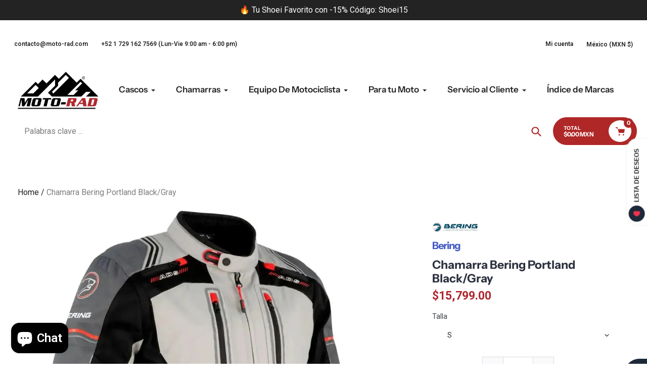

--- FILE ---
content_type: text/html; charset=utf-8
request_url: https://moto-rad.com/products/chamarra-bering-portland-black-gray
body_size: 115099
content:
<!doctype html>
<html class="no-js" lang="es">
<head>
  <meta charset="utf-8">
  <meta http-equiv="X-UA-Compatible" content="IE=edge,chrome=1">
  <meta name="viewport" content="width=device-width,initial-scale=1">
  <meta name="theme-color" content="#af2727">

  <link rel="preconnect" href="https://cdn.shopify.com" crossorigin>
  <link rel="preconnect" href="https://fonts.shopifycdn.com" crossorigin>
  <link rel="preconnect" href="https://monorail-edge.shopifysvc.com"><link rel="preload" href="//moto-rad.com/cdn/shop/t/22/assets/core.css?v=9479367861339524431760032751" as="style">
  <link rel="preload" as="font" href="//moto-rad.com/cdn/fonts/instrument_sans/instrumentsans_n7.e4ad9032e203f9a0977786c356573ced65a7419a.woff2" type="font/woff2" crossorigin>
  <link rel="preload" as="font" href="" type="font/woff2" crossorigin>
  <link rel="preload" as="font" href="" type="font/woff2" crossorigin>
  <link rel="preload" as="font" href="//moto-rad.com/cdn/fonts/instrument_sans/instrumentsans_n6.27dc66245013a6f7f317d383a3cc9a0c347fb42d.woff2" type="font/woff2" crossorigin>

  
  <link rel="preload" href="//moto-rad.com/cdn/shop/t/22/assets/theme.js?v=51860917766188280151760032750" as="script"><link rel="canonical" href="https://moto-rad.com/products/chamarra-bering-portland-black-gray"><link rel="shortcut icon" href="//moto-rad.com/cdn/shop/files/Icono_32x32.jpg?v=1616630398" type="image/png"><title>Chamarra Bering Portland | Moto-Rad® México 🇲🇽</title><meta name="description" content="Chamarra Bering Portland  Chamarra estilo touring Eco Friendly, fabricada con un nuevo material exterior totalmente reciclado. Cuenta con membrana impermeable, forro térmico extraíble y sistema de ventilación ADS para adaptarse fácilmente a las diferentes condiciones climáticas. También cuenta con protecciones Omega ho"><!-- /snippets/social-meta-tags.liquid -->


<meta property="og:site_name" content="Moto-Rad">
<meta property="og:url" content="https://moto-rad.com/products/chamarra-bering-portland-black-gray">
<meta property="og:title" content="Chamarra Bering Portland | Moto-Rad® México 🇲🇽">
<meta property="og:type" content="product">
<meta property="og:description" content="Chamarra Bering Portland  Chamarra estilo touring Eco Friendly, fabricada con un nuevo material exterior totalmente reciclado. Cuenta con membrana impermeable, forro térmico extraíble y sistema de ventilación ADS para adaptarse fácilmente a las diferentes condiciones climáticas. También cuenta con protecciones Omega ho"><meta property="og:image" content="http://moto-rad.com/cdn/shop/files/chamarra-bering-portland-blackgray-m-200236791-s-576.webp?v=1692945667">
  <meta property="og:image:secure_url" content="https://moto-rad.com/cdn/shop/files/chamarra-bering-portland-blackgray-m-200236791-s-576.webp?v=1692945667">
  <meta property="og:image:width" content="1000">
  <meta property="og:image:height" content="1000">
  <meta property="og:price:amount" content="15,799.00">
  <meta property="og:price:currency" content="MXN">



<meta name="twitter:card" content="summary_large_image">
<meta name="twitter:title" content="Chamarra Bering Portland | Moto-Rad® México 🇲🇽">
<meta name="twitter:description" content="Chamarra Bering Portland  Chamarra estilo touring Eco Friendly, fabricada con un nuevo material exterior totalmente reciclado. Cuenta con membrana impermeable, forro térmico extraíble y sistema de ventilación ADS para adaptarse fácilmente a las diferentes condiciones climáticas. También cuenta con protecciones Omega ho">

  
<style data-shopify>
:root {

	--header_megamenu_bg: #ffffff;
	--header_nav_2_bg: #ffffff;
	--header_nav_2_color_text: #232323;
	--search_bar_bg: #ffffff;

	--header_search_categories_bg: #ffffff;
	--header_search_categories_color_text: #232323;
	--alternateHeader_bg_color: #ffffff;
	--alternateHeader_text_color: #232323;
    --logo_text_color: #fff;
    --header_color_text: #ffffff;
	--header_nav_hover_link: #af2727;

    --secondary_nav_color_text: #ffffff;
    --secondary_nav_color_lighter: rgba(255, 255, 255, 0.3);

    --mobile-navigation-bg: #232323;
    --mobile-navigation-highlighted-bg: #1d1d1d;
    --mobile-navigation-text-color: #ffffff;
    --mobile-navigation-icons-color: #fd5b2a;


	--white-color: #ffffff;


    --letter-spacing: 0;
    --font-size: 1;
	--rating-star-bg: rgba(33, 33, 33, 0.15);

    --color-text: #212121;
    --color-text-rgb: 33, 33, 33;
    --color-body-text: #232323;
	--breadcrumbs_color: #af2727;

	--rte__link_color: #000;
	--rte_hover_link_color: #3a3a3a;


    --color-sale-text: #EA0606;
    --color-small-button-text-border: #ffffff;
    --color-text-field: #ffffff;
    --color-text-field-text: #232323;
    --color-text-field-text-rgb: 35, 35, 35;

    --color-btn-primary: #af2727;
    --color-btn-primary-darker: #a30000;
    --color-btn-primary-text: #ffffff;
	
	--color-btn-secondary: #3a3a3a;

	--color--btn-white-darker: #e6e6e6;


    --color-blankstate: rgba(35, 35, 35, 0.35);
    --color-blankstate-border: rgba(35, 35, 35, 0.2);
    --color-blankstate-background: rgba(35, 35, 35, 0.1); 

    --color-text-focus:#474747;


    --color-btn-primary-focus:#851e1e;
 	--color-btn-secondary-focus:#606060;
	--color-btn-white-focus:#e6e6e6;



    --color-btn-social-focus:#70797e;
    --color-small-button-text-border-focus:#e6e6e6;
    --predictive-search-focus:#f2f2f2;

    --color-body: #ffffff;
    --color-bg: #ffffff;
    --color-bg-rgb: 255, 255, 255;
    --color-bg-alt: rgba(35, 35, 35, 0.05);
    --color-bg-currency-selector: rgba(35, 35, 35, 0.2);--opacity-image-overlay: 0.51;--hover-overlay-opacity: 0.91;

    --color-border: #8a9297;
    --color-border-form: #cccccc;
    --color-border-form-darker: #b3b3b3;

    --svg-select-icon: url(//moto-rad.com/cdn/shop/t/22/assets/ico-select.svg?v=147383828099726678601760033240);
 	--svg-select-white-icon: url(//moto-rad.com/cdn/shop/t/22/assets/ico-white-select.svg?v=145037530105049233381760032750);
    --slick-img-url: url(//moto-rad.com/cdn/shop/t/22/assets/ajax-loader.gif?v=41356863302472015721760032750);

    --font-weight-body--bold: 700;
    --font-weight-body--bolder: 700;

    --font-stack-header: "Instrument Sans", sans-serif;
    --font-style-header: normal;
    --font-weight-header: 700;

    --font-stack-navigation: "Instrument Sans", sans-serif;
    --font-style-navigation: normal;
    --font-weight-navigation: 600;


	

    --font-stack-body: "system_ui", -apple-system, 'Segoe UI', Roboto, 'Helvetica Neue', 'Noto Sans', 'Liberation Sans', Arial, sans-serif, 'Apple Color Emoji', 'Segoe UI Emoji', 'Segoe UI Symbol', 'Noto Color Emoji';
    --font-style-body: normal;
    --font-weight-body: 400;

    --font-size-header: 32;
	--font-size-navigation: 17;


	
	--heading1-letter-spacing: -2px;
    --heading2-letter-spacing: -2px;
    --heading3-letter-spacing: -1.0px;
    --heading4-letter-spacing: -1.0px;
    --heading5-letter-spacing: -0.5px;
    --heading6-letter-spacing:  -0.5px;

	--heading-line-height : 1;

    --font-size-base: 16;

    --font-h1-desktop: 64;
    --font-h1-mobile: 44;

    --font-h2-desktop: 41;
    --font-h2-mobile: 32;

    --font-h3-desktop: 32;
    --font-h3-mobile: 20;

    --font-h4-desktop: 17;
    --font-h4-mobile: 15;

    --font-h5-desktop: 14;
    --font-h5-mobile: 14;

    --font-h6-desktop: 12;
    --font-h6-mobile: 11;

    --font-mega-title-large-desktop: 80;

    --font-rich-text-large: 18;
    --font-rich-text-small: 14;

    
--color-video-bg: #f2f2f2;

    
    --global-color-image-loader-primary: rgba(33, 33, 33, 0.06);
    --global-color-image-loader-secondary: rgba(33, 33, 33, 0.12);


	--product_label_sale_color: #00a500;
	--product_label_sold_out_color: #8a9297;
	--product_label_1_color: #0774d7;
 	--product_label_2_color: #000;

	
	--product-image-height: 200px;

  }




</style>


  <link rel="stylesheet" href="//moto-rad.com/cdn/shop/t/22/assets/flickity.min.css?v=112557130868219244861760033233" type="text/css">

  <link rel="stylesheet" href="//moto-rad.com/cdn/shop/t/22/assets/core.css?v=9479367861339524431760032751" type="text/css">
  <link rel="stylesheet" href="//moto-rad.com/cdn/shop/t/22/assets/theme.css?v=154256914526084980251760032750" type="text/css">


  <style>
    @font-face {
  font-family: "Instrument Sans";
  font-weight: 700;
  font-style: normal;
  font-display: swap;
  src: url("//moto-rad.com/cdn/fonts/instrument_sans/instrumentsans_n7.e4ad9032e203f9a0977786c356573ced65a7419a.woff2") format("woff2"),
       url("//moto-rad.com/cdn/fonts/instrument_sans/instrumentsans_n7.b9e40f166fb7639074ba34738101a9d2990bb41a.woff") format("woff");
}

    
      @font-face {
  font-family: "Instrument Sans";
  font-weight: 600;
  font-style: normal;
  font-display: swap;
  src: url("//moto-rad.com/cdn/fonts/instrument_sans/instrumentsans_n6.27dc66245013a6f7f317d383a3cc9a0c347fb42d.woff2") format("woff2"),
       url("//moto-rad.com/cdn/fonts/instrument_sans/instrumentsans_n6.1a71efbeeb140ec495af80aad612ad55e19e6d0e.woff") format("woff");
}

    
    
    
    
  </style>

  <script>
    
     window.importModule = (mod) => import(window.theme.modules[mod]);
    
    var theme = {
      breakpoints: {
        medium: 750,
        large: 990,
        widescreen: 1400
      },
      strings: { 
        addToCart: "Añadir al Carrito",
        preOrder: "Hacer un pedido",
        preOrderText: "Texto previo al pedido", 
        added_to_cart: "¡Agregaste al carrito!",
        soldOut: "Agotado",
        unavailable: "No Disponible",
        regularPrice: "Precio regular",
        salePrice: "Precio de venta",
        sale: "¡En descuento!",
        fromLowestPrice: "Desde [price]",
        vendor: "Marca",
        showMore: "Mostrar más",
        showLess: "Muestra menos",
        searchFor: "Buscar",
        addressError: "Error a buscar esa dirección",
        addressNoResults: "No hay resultados para esa dirección",
        addressQueryLimit: "Has superado el límite de uso de Google API. Considere actualizar a un \u003ca href=\"https:\/\/developers.google.com\/maps\/premium\/usage-limits\"\u003e plan premium \u003c\/a\u003e.",
        authError: "Hubo un problema que autentica su cuenta de Google Maps.",
        newWindow: "Se abre en una nueva ventana.",
        external: "Abre el sitio web externo.",
        newWindowExternal: "Abre un sitio web externo en una nueva ventana.",
        removeLabel: "Eliminar [product]",
        update: "Actualizar",
        quantity: "Cantidad",
        discountedTotal: "Total con descuento",
        regularTotal: "Total regular",
        priceColumn: "Consulte la columna de precios para obtener detalles de descuento.",
        quantityMinimumMessage: "La cantidad debe ser 1 o más",
        cartError: "Hubo un error al actualizar su carrito. Inténtalo de nuevo.",
        removedItemMessage: "Eliminado \u003cspan class=\"cart__removed-product-details\"\u003e([quantity]) [link]\u003c\/span\u003e desde su carrito.",
        unitPrice: "Precio unitario",
        unitPriceSeparator: "por",
        oneCartCount: "1 elemento",
        otherCartCount: "[count] elementos",
        quantityLabel: "Cantidad: [count]",
        products: "productos populares",
        search_title: "Búsquedas populares",
        loading: "Cargando",
        number_of_results: "[result_number] de [results_count]",
        number_of_results_found: "[results_count] resultados encontrados",
        one_result_found: "1 resultado encontrado",
        show_less: "Muestra menos",
        shippingEstimatorOneResult: "1 opción disponible:",
        shippingEstimatorMoreResults: "{{count}} Opciones disponibles:",
        shippingEstimatorNoResults: "No se pudo encontrar envío",
        shippingTo: "embarcar hacia",
        pick_an_option: "Elegir una opción",
        add_note: "Agregar Nota",
        added_note: "Nota Agregada",
        newsletter_confirmation: "¡Gracias por suscribirte!"
      },
      moneyFormat: "${{ amount }} MXN",
      moneyFormatWithCurrency: "${{ amount }} MXN",
      show_preOrder_btn: false ,
        stylesheet: "//moto-rad.com/cdn/shop/t/22/assets/core.css?v=9479367861339524431760032751",
         pageType: "product",
            modules: {
        Core: `//moto-rad.com/cdn/shop/t/22/assets/core.js?v=173754313342993605631760032750`
      },
      scripts: {
        Popper: 'https://unpkg.com/@popperjs/core@2'
      }
    };

       
    window.routes = {
      rootUrl: "\/", 
      cartUrl: "\/cart",
      cartAddUrl: "\/cart\/add",
      cartChangeUrl: "\/cart\/change",
      searchUrl: "\/search",
      productRecommendationsUrl: "\/recommendations\/products"
    };


   



    document.documentElement.className = document.documentElement.className.replace('no-js', 'js');
  </script><script type="text/javascript">
    if (window.MSInputMethodContext && document.documentMode) {
      var scripts = document.getElementsByTagName('script')[0];
      var polyfill = document.createElement("script");
      polyfill.defer = true;
      polyfill.src = "//moto-rad.com/cdn/shop/t/22/assets/ie11CustomProperties.min.js?v=146208399201472936201760032751";

      scripts.parentNode.insertBefore(polyfill, scripts);
    }
  </script>

  <script>window.performance && window.performance.mark && window.performance.mark('shopify.content_for_header.start');</script><meta name="google-site-verification" content="hLhU6vTzzYy6qFdmrv9j37Ua9HgsvjVD6H35nJsb3ZE">
<meta name="google-site-verification" content="KUzp2I2Q4vsyQ1r1OKXRunULTJLvtTNg4Xf-dppiNJQ">
<meta id="shopify-digital-wallet" name="shopify-digital-wallet" content="/54157476009/digital_wallets/dialog">
<meta name="shopify-checkout-api-token" content="05bb38d370da9e5ce3595e4cfb96bbdd">
<meta id="in-context-paypal-metadata" data-shop-id="54157476009" data-venmo-supported="false" data-environment="production" data-locale="es_ES" data-paypal-v4="true" data-currency="MXN">
<link rel="alternate" type="application/json+oembed" href="https://moto-rad.com/products/chamarra-bering-portland-black-gray.oembed">
<script async="async" src="/checkouts/internal/preloads.js?locale=es-MX"></script>
<script id="shopify-features" type="application/json">{"accessToken":"05bb38d370da9e5ce3595e4cfb96bbdd","betas":["rich-media-storefront-analytics"],"domain":"moto-rad.com","predictiveSearch":true,"shopId":54157476009,"locale":"es"}</script>
<script>var Shopify = Shopify || {};
Shopify.shop = "moto-rad-com.myshopify.com";
Shopify.locale = "es";
Shopify.currency = {"active":"MXN","rate":"1.0"};
Shopify.country = "MX";
Shopify.theme = {"name":"Pursuit October 2025","id":155919155420,"schema_name":"Pursuit","schema_version":"2.0.2","theme_store_id":1654,"role":"main"};
Shopify.theme.handle = "null";
Shopify.theme.style = {"id":null,"handle":null};
Shopify.cdnHost = "moto-rad.com/cdn";
Shopify.routes = Shopify.routes || {};
Shopify.routes.root = "/";</script>
<script type="module">!function(o){(o.Shopify=o.Shopify||{}).modules=!0}(window);</script>
<script>!function(o){function n(){var o=[];function n(){o.push(Array.prototype.slice.apply(arguments))}return n.q=o,n}var t=o.Shopify=o.Shopify||{};t.loadFeatures=n(),t.autoloadFeatures=n()}(window);</script>
<script id="shop-js-analytics" type="application/json">{"pageType":"product"}</script>
<script defer="defer" async type="module" src="//moto-rad.com/cdn/shopifycloud/shop-js/modules/v2/client.init-shop-cart-sync_2Gr3Q33f.es.esm.js"></script>
<script defer="defer" async type="module" src="//moto-rad.com/cdn/shopifycloud/shop-js/modules/v2/chunk.common_noJfOIa7.esm.js"></script>
<script defer="defer" async type="module" src="//moto-rad.com/cdn/shopifycloud/shop-js/modules/v2/chunk.modal_Deo2FJQo.esm.js"></script>
<script type="module">
  await import("//moto-rad.com/cdn/shopifycloud/shop-js/modules/v2/client.init-shop-cart-sync_2Gr3Q33f.es.esm.js");
await import("//moto-rad.com/cdn/shopifycloud/shop-js/modules/v2/chunk.common_noJfOIa7.esm.js");
await import("//moto-rad.com/cdn/shopifycloud/shop-js/modules/v2/chunk.modal_Deo2FJQo.esm.js");

  window.Shopify.SignInWithShop?.initShopCartSync?.({"fedCMEnabled":true,"windoidEnabled":true});

</script>
<script>(function() {
  var isLoaded = false;
  function asyncLoad() {
    if (isLoaded) return;
    isLoaded = true;
    var urls = ["https:\/\/shopi.plexhr.com\/orderDeadlineInt\/script\/plex.php?shop=moto-rad-com.myshopify.com","https:\/\/ecommplugins-scripts.trustpilot.com\/v2.1\/js\/header.min.js?settings=eyJrZXkiOiIxT2Z1eGltRUEwTDA3WHFoIiwicyI6InNrdSJ9\u0026v=2.5\u0026shop=moto-rad-com.myshopify.com","https:\/\/ecommplugins-trustboxsettings.trustpilot.com\/moto-rad-com.myshopify.com.js?settings=1732647410150\u0026shop=moto-rad-com.myshopify.com","https:\/\/widget.trustpilot.com\/bootstrap\/v5\/tp.widget.sync.bootstrap.min.js?shop=moto-rad-com.myshopify.com","https:\/\/shopi.plexhr.com\/orderDeadlineInt\/script\/plex.php?shop=moto-rad-com.myshopify.com","https:\/\/public.zoorix.com\/sdk.min.js?shop=moto-rad-com.myshopify.com"];
    for (var i = 0; i < urls.length; i++) {
      var s = document.createElement('script');
      s.type = 'text/javascript';
      s.async = true;
      s.src = urls[i];
      var x = document.getElementsByTagName('script')[0];
      x.parentNode.insertBefore(s, x);
    }
  };
  if(window.attachEvent) {
    window.attachEvent('onload', asyncLoad);
  } else {
    window.addEventListener('load', asyncLoad, false);
  }
})();</script>
<script id="__st">var __st={"a":54157476009,"offset":-21600,"reqid":"37700609-14bb-4118-915d-8ace76b56d68-1769476585","pageurl":"moto-rad.com\/products\/chamarra-bering-portland-black-gray","u":"a74febf5740c","p":"product","rtyp":"product","rid":7289309069481};</script>
<script>window.ShopifyPaypalV4VisibilityTracking = true;</script>
<script id="captcha-bootstrap">!function(){'use strict';const t='contact',e='account',n='new_comment',o=[[t,t],['blogs',n],['comments',n],[t,'customer']],c=[[e,'customer_login'],[e,'guest_login'],[e,'recover_customer_password'],[e,'create_customer']],r=t=>t.map((([t,e])=>`form[action*='/${t}']:not([data-nocaptcha='true']) input[name='form_type'][value='${e}']`)).join(','),a=t=>()=>t?[...document.querySelectorAll(t)].map((t=>t.form)):[];function s(){const t=[...o],e=r(t);return a(e)}const i='password',u='form_key',d=['recaptcha-v3-token','g-recaptcha-response','h-captcha-response',i],f=()=>{try{return window.sessionStorage}catch{return}},m='__shopify_v',_=t=>t.elements[u];function p(t,e,n=!1){try{const o=window.sessionStorage,c=JSON.parse(o.getItem(e)),{data:r}=function(t){const{data:e,action:n}=t;return t[m]||n?{data:e,action:n}:{data:t,action:n}}(c);for(const[e,n]of Object.entries(r))t.elements[e]&&(t.elements[e].value=n);n&&o.removeItem(e)}catch(o){console.error('form repopulation failed',{error:o})}}const l='form_type',E='cptcha';function T(t){t.dataset[E]=!0}const w=window,h=w.document,L='Shopify',v='ce_forms',y='captcha';let A=!1;((t,e)=>{const n=(g='f06e6c50-85a8-45c8-87d0-21a2b65856fe',I='https://cdn.shopify.com/shopifycloud/storefront-forms-hcaptcha/ce_storefront_forms_captcha_hcaptcha.v1.5.2.iife.js',D={infoText:'Protegido por hCaptcha',privacyText:'Privacidad',termsText:'Términos'},(t,e,n)=>{const o=w[L][v],c=o.bindForm;if(c)return c(t,g,e,D).then(n);var r;o.q.push([[t,g,e,D],n]),r=I,A||(h.body.append(Object.assign(h.createElement('script'),{id:'captcha-provider',async:!0,src:r})),A=!0)});var g,I,D;w[L]=w[L]||{},w[L][v]=w[L][v]||{},w[L][v].q=[],w[L][y]=w[L][y]||{},w[L][y].protect=function(t,e){n(t,void 0,e),T(t)},Object.freeze(w[L][y]),function(t,e,n,w,h,L){const[v,y,A,g]=function(t,e,n){const i=e?o:[],u=t?c:[],d=[...i,...u],f=r(d),m=r(i),_=r(d.filter((([t,e])=>n.includes(e))));return[a(f),a(m),a(_),s()]}(w,h,L),I=t=>{const e=t.target;return e instanceof HTMLFormElement?e:e&&e.form},D=t=>v().includes(t);t.addEventListener('submit',(t=>{const e=I(t);if(!e)return;const n=D(e)&&!e.dataset.hcaptchaBound&&!e.dataset.recaptchaBound,o=_(e),c=g().includes(e)&&(!o||!o.value);(n||c)&&t.preventDefault(),c&&!n&&(function(t){try{if(!f())return;!function(t){const e=f();if(!e)return;const n=_(t);if(!n)return;const o=n.value;o&&e.removeItem(o)}(t);const e=Array.from(Array(32),(()=>Math.random().toString(36)[2])).join('');!function(t,e){_(t)||t.append(Object.assign(document.createElement('input'),{type:'hidden',name:u})),t.elements[u].value=e}(t,e),function(t,e){const n=f();if(!n)return;const o=[...t.querySelectorAll(`input[type='${i}']`)].map((({name:t})=>t)),c=[...d,...o],r={};for(const[a,s]of new FormData(t).entries())c.includes(a)||(r[a]=s);n.setItem(e,JSON.stringify({[m]:1,action:t.action,data:r}))}(t,e)}catch(e){console.error('failed to persist form',e)}}(e),e.submit())}));const S=(t,e)=>{t&&!t.dataset[E]&&(n(t,e.some((e=>e===t))),T(t))};for(const o of['focusin','change'])t.addEventListener(o,(t=>{const e=I(t);D(e)&&S(e,y())}));const B=e.get('form_key'),M=e.get(l),P=B&&M;t.addEventListener('DOMContentLoaded',(()=>{const t=y();if(P)for(const e of t)e.elements[l].value===M&&p(e,B);[...new Set([...A(),...v().filter((t=>'true'===t.dataset.shopifyCaptcha))])].forEach((e=>S(e,t)))}))}(h,new URLSearchParams(w.location.search),n,t,e,['guest_login'])})(!0,!0)}();</script>
<script integrity="sha256-4kQ18oKyAcykRKYeNunJcIwy7WH5gtpwJnB7kiuLZ1E=" data-source-attribution="shopify.loadfeatures" defer="defer" src="//moto-rad.com/cdn/shopifycloud/storefront/assets/storefront/load_feature-a0a9edcb.js" crossorigin="anonymous"></script>
<script data-source-attribution="shopify.dynamic_checkout.dynamic.init">var Shopify=Shopify||{};Shopify.PaymentButton=Shopify.PaymentButton||{isStorefrontPortableWallets:!0,init:function(){window.Shopify.PaymentButton.init=function(){};var t=document.createElement("script");t.src="https://moto-rad.com/cdn/shopifycloud/portable-wallets/latest/portable-wallets.es.js",t.type="module",document.head.appendChild(t)}};
</script>
<script data-source-attribution="shopify.dynamic_checkout.buyer_consent">
  function portableWalletsHideBuyerConsent(e){var t=document.getElementById("shopify-buyer-consent"),n=document.getElementById("shopify-subscription-policy-button");t&&n&&(t.classList.add("hidden"),t.setAttribute("aria-hidden","true"),n.removeEventListener("click",e))}function portableWalletsShowBuyerConsent(e){var t=document.getElementById("shopify-buyer-consent"),n=document.getElementById("shopify-subscription-policy-button");t&&n&&(t.classList.remove("hidden"),t.removeAttribute("aria-hidden"),n.addEventListener("click",e))}window.Shopify?.PaymentButton&&(window.Shopify.PaymentButton.hideBuyerConsent=portableWalletsHideBuyerConsent,window.Shopify.PaymentButton.showBuyerConsent=portableWalletsShowBuyerConsent);
</script>
<script data-source-attribution="shopify.dynamic_checkout.cart.bootstrap">document.addEventListener("DOMContentLoaded",(function(){function t(){return document.querySelector("shopify-accelerated-checkout-cart, shopify-accelerated-checkout")}if(t())Shopify.PaymentButton.init();else{new MutationObserver((function(e,n){t()&&(Shopify.PaymentButton.init(),n.disconnect())})).observe(document.body,{childList:!0,subtree:!0})}}));
</script>
<link id="shopify-accelerated-checkout-styles" rel="stylesheet" media="screen" href="https://moto-rad.com/cdn/shopifycloud/portable-wallets/latest/accelerated-checkout-backwards-compat.css" crossorigin="anonymous">
<style id="shopify-accelerated-checkout-cart">
        #shopify-buyer-consent {
  margin-top: 1em;
  display: inline-block;
  width: 100%;
}

#shopify-buyer-consent.hidden {
  display: none;
}

#shopify-subscription-policy-button {
  background: none;
  border: none;
  padding: 0;
  text-decoration: underline;
  font-size: inherit;
  cursor: pointer;
}

#shopify-subscription-policy-button::before {
  box-shadow: none;
}

      </style>

<script>window.performance && window.performance.mark && window.performance.mark('shopify.content_for_header.end');</script>
<!--Gem_Page_Header_Script-->

<link rel="preconnect" href="https://ucarecdn.com">
<link rel="dns-prefetch" href="https://ucarecdn.com">

<link rel="preconnect" href="https://assets.gemcommerce.com">
<link rel="dns-prefetch" href="https://assets.gemcommerce.com">

<link rel="preconnect" href="https://maxcdn.bootstrapcdn.com">
<link rel="dns-prefetch" href="https://maxcdn.bootstrapcdn.com">

<link rel="preconnect" href="https://fonts.gstatic.com">
<link rel="dns-prefetch" href="https://fonts.gstatic.com">

<link rel="preconnect" href="https://fonts.googleapis.com">
<link rel="dns-prefetch" href="https://fonts.googleapis.com">

    


<!--End_Gem_Page_Header_Script-->
<!-- BEGIN app block: shopify://apps/boost-ai-search-filter/blocks/boost-sd-ssr/7fc998ae-a150-4367-bab8-505d8a4503f7 --><script type="text/javascript">"use strict";(()=>{function mergeDeepMutate(target,...sources){if(!target)return target;if(sources.length===0)return target;const isObject=obj=>!!obj&&typeof obj==="object";const isPlainObject=obj=>{if(!isObject(obj))return false;const proto=Object.getPrototypeOf(obj);return proto===Object.prototype||proto===null};for(const source of sources){if(!source)continue;for(const key in source){const sourceValue=source[key];if(!(key in target)){target[key]=sourceValue;continue}const targetValue=target[key];if(Array.isArray(targetValue)&&Array.isArray(sourceValue)){target[key]=targetValue.concat(...sourceValue)}else if(isPlainObject(targetValue)&&isPlainObject(sourceValue)){target[key]=mergeDeepMutate(targetValue,sourceValue)}else{target[key]=sourceValue}}}return target}var Application=class{constructor(config,dataObjects){this.modules=[];this.cachedModulesByConstructor=new Map;this.status="created";this.cachedEventListeners={};this.registryBlockListeners=[];this.readyListeners=[];this.mode="production";this.logLevel=1;this.blocks={};const boostWidgetIntegration=window.boostWidgetIntegration;this.config=config||{logLevel:boostWidgetIntegration?.config?.logLevel,env:"production"};this.logLevel=this.config.logLevel??(this.mode==="production"?2:this.logLevel);if(this.config.logLevel==null){this.config.logLevel=this.logLevel}this.dataObjects=dataObjects||{};this.logger={debug:(...args)=>{if(this.logLevel<=0){console.debug("Boost > [DEBUG] ",...args)}},info:(...args)=>{if(this.logLevel<=1){console.info("Boost > [INFO] ",...args)}},warn:(...args)=>{if(this.logLevel<=2){console.warn("Boost > [WARN] ",...args)}},error:(...args)=>{if(this.logLevel<=3){console.error("Boost > [ERROR] ",...args)}}}}bootstrap(){if(this.status==="bootstrapped"){this.logger.warn("Application already bootstrapped");return}if(this.status==="started"){this.logger.warn("Application already started");return}this.loadModuleEventListeners();this.dispatchLifecycleEvent({name:"onBeforeAppBootstrap",payload:null});if(this.config?.customization?.app?.onBootstrap){this.config.customization.app.onBootstrap(this)}this.extendAppConfigFromModules();this.extendAppConfigFromGlobalVariables();this.initializeDataObjects();this.assignGlobalVariables();this.status="bootstrapped";this.dispatchLifecycleEvent({name:"onAppBootstrap",payload:null})}async initModules(){await Promise.all(this.modules.map(async module=>{if(!module.shouldInit()){this.logger.info("Module not initialized",module.constructor.name,"shouldInit returned false");return}module.onBeforeModuleInit?.();this.dispatchLifecycleEvent({name:"onBeforeModuleInit",payload:{module}});this.logger.info(`Initializing ${module.constructor.name} module`);try{await module.init();this.dispatchLifecycleEvent({name:"onModuleInit",payload:{module}})}catch(error){this.logger.error(`Error initializing module ${module.constructor.name}:`,error);this.dispatchLifecycleEvent({name:"onModuleError",payload:{module,error:error instanceof Error?error:new Error(String(error))}})}}))}getModule(constructor){const module=this.cachedModulesByConstructor.get(constructor);if(module&&!module.shouldInit()){return void 0}return module}getModuleByName(name){const module=this.modules.find(mod=>{const ModuleClass=mod.constructor;return ModuleClass.moduleName===name});if(module&&!module.shouldInit()){return void 0}return module}registerBlock(block){if(!block.id){this.logger.error("Block id is required");return}const blockId=block.id;if(this.blocks[blockId]){this.logger.error(`Block with id ${blockId} already exists`);return}this.blocks[blockId]=block;if(window.boostWidgetIntegration.blocks){window.boostWidgetIntegration.blocks[blockId]=block}this.dispatchLifecycleEvent({name:"onRegisterBlock",payload:{block}});this.registryBlockListeners.forEach(listener=>{try{listener(block)}catch(error){this.logger.error("Error in registry block listener:",error)}})}addRegistryBlockListener(listener){this.registryBlockListeners.push(listener);Object.values(this.blocks).forEach(block=>{try{listener(block)}catch(error){this.logger.error("Error in registry block listener for existing block:",error)}})}removeRegistryBlockListener(listener){const index=this.registryBlockListeners.indexOf(listener);if(index>-1){this.registryBlockListeners.splice(index,1)}}onReady(handler){if(this.status==="started"){try{handler()}catch(error){this.logger.error("Error in ready handler:",error)}}else{this.readyListeners.push(handler)}}assignGlobalVariables(){if(!window.boostWidgetIntegration){window.boostWidgetIntegration={}}Object.assign(window.boostWidgetIntegration,{TAEApp:this,config:this.config,dataObjects:this.dataObjects,blocks:this.blocks})}async start(){this.logger.info("Application starting");this.bootstrap();this.dispatchLifecycleEvent({name:"onBeforeAppStart",payload:null});await this.initModules();this.status="started";this.dispatchLifecycleEvent({name:"onAppStart",payload:null});this.readyListeners.forEach(listener=>{try{listener()}catch(error){this.logger.error("Error in ready listener:",error)}});if(this.config?.customization?.app?.onStart){this.config.customization.app.onStart(this)}}destroy(){if(this.status!=="started"){this.logger.warn("Application not started yet");return}this.modules.forEach(module=>{this.dispatchLifecycleEvent({name:"onModuleDestroy",payload:{module}});module.destroy()});this.modules=[];this.resetBlocks();this.status="destroyed";this.dispatchLifecycleEvent({name:"onAppDestroy",payload:null})}setLogLevel(level){this.logLevel=level;this.updateConfig({logLevel:level})}loadModule(ModuleConstructor){if(!ModuleConstructor){return this}const app=this;const moduleInstance=new ModuleConstructor(app);if(app.cachedModulesByConstructor.has(ModuleConstructor)){this.logger.warn(`Module ${ModuleConstructor.name} already loaded`);return app}this.modules.push(moduleInstance);this.cachedModulesByConstructor.set(ModuleConstructor,moduleInstance);this.logger.info(`Module ${ModuleConstructor.name} already loaded`);return app}updateConfig(newConfig){if(typeof newConfig==="function"){this.config=newConfig(this.config)}else{mergeDeepMutate(this.config,newConfig)}return this.config}dispatchLifecycleEvent(event){switch(event.name){case"onBeforeAppBootstrap":this.triggerEvent("onBeforeAppBootstrap",event);break;case"onAppBootstrap":this.logger.info("Application bootstrapped");this.triggerEvent("onAppBootstrap",event);break;case"onBeforeModuleInit":this.triggerEvent("onBeforeModuleInit",event);break;case"onModuleInit":this.logger.info(`Module ${event.payload.module.constructor.name} initialized`);this.triggerEvent("onModuleInit",event);break;case"onModuleDestroy":this.logger.info(`Module ${event.payload.module.constructor.name} destroyed`);this.triggerEvent("onModuleDestroy",event);break;case"onBeforeAppStart":this.triggerEvent("onBeforeAppStart",event);break;case"onAppStart":this.logger.info("Application started");this.triggerEvent("onAppStart",event);break;case"onAppDestroy":this.logger.info("Application destroyed");this.triggerEvent("onAppDestroy",event);break;case"onAppError":this.logger.error("Application error",event.payload.error);this.triggerEvent("onAppError",event);break;case"onModuleError":this.logger.error("Module error",event.payload.module.constructor.name,event.payload.error);this.triggerEvent("onModuleError",event);break;case"onRegisterBlock":this.logger.info(`Block registered with id: ${event.payload.block.id}`);this.triggerEvent("onRegisterBlock",event);break;default:this.logger.warn("Unknown lifecycle event",event);break}}triggerEvent(eventName,event){const eventListeners=this.cachedEventListeners[eventName];if(eventListeners){eventListeners.forEach(listener=>{try{if(eventName==="onRegisterBlock"&&event.payload&&"block"in event.payload){listener(event.payload.block)}else{listener(event)}}catch(error){this.logger.error(`Error in event listener for ${eventName}:`,error,"Event data:",event)}})}}extendAppConfigFromModules(){this.modules.forEach(module=>{const extendAppConfig=module.extendAppConfig;if(extendAppConfig){mergeDeepMutate(this.config,extendAppConfig)}})}extendAppConfigFromGlobalVariables(){const initializedGlobalConfig=window.boostWidgetIntegration?.config;if(initializedGlobalConfig){mergeDeepMutate(this.config,initializedGlobalConfig)}}initializeDataObjects(){this.modules.forEach(module=>{const dataObject=module.dataObject;if(dataObject){mergeDeepMutate(this.dataObjects,dataObject)}})}resetBlocks(){this.logger.info("Resetting all blocks");this.blocks={}}loadModuleEventListeners(){this.cachedEventListeners={};const eventNames=["onBeforeAppBootstrap","onAppBootstrap","onModuleInit","onModuleDestroy","onBeforeAppStart","onAppStart","onAppDestroy","onAppError","onModuleError","onRegisterBlock"];this.modules.forEach(module=>{eventNames.forEach(eventName=>{const eventListener=(...args)=>{if(this.status==="bootstrapped"||this.status==="started"){if(!module.shouldInit())return}return module[eventName]?.(...args)};if(typeof eventListener==="function"){if(!this.cachedEventListeners[eventName]){this.cachedEventListeners[eventName]=[]}if(eventName==="onRegisterBlock"){this.cachedEventListeners[eventName]?.push((block=>{eventListener.call(module,block)}))}else{this.cachedEventListeners[eventName]?.push(eventListener.bind(module))}}})})}};var Module=class{constructor(app){this.app=app}shouldInit(){return true}destroy(){}init(){}get extendAppConfig(){return{}}get dataObject(){return{}}};var BoostTAEAppModule=class extends Module{constructor(){super(...arguments);this.boostTAEApp=null}get TAEApp(){const boostTAE=getBoostTAE();if(!boostTAE){throw new Error("Boost TAE is not initialized")}this.boostTAEApp=boostTAE;return this.boostTAEApp}get TAEAppConfig(){return this.TAEApp.config}get TAEAppDataObjects(){return this.TAEApp.dataObjects}};var AdditionalElement=class extends BoostTAEAppModule{get extendAppConfig(){return {additionalElementSettings:Object.assign(
        {
          
            default_sort_order: {"search":"","all":""},
          
        }, {"customSortingList":"relevance|best-selling|price-descending|price-ascending|title-descending|title-ascending|manual","enableCollectionSearch":false})};}};AdditionalElement.moduleName="AdditionalElement";function getShortenToFullParamMap(){const shortenUrlParamList=getBoostTAE().config?.filterSettings?.shortenUrlParamList;const map={};if(!Array.isArray(shortenUrlParamList)){return map}shortenUrlParamList.forEach(item=>{if(typeof item!=="string")return;const idx=item.lastIndexOf(":");if(idx===-1)return;const full=item.slice(0,idx).trim();const short=item.slice(idx+1).trim();if(full.length>0&&short.length>0){map[short]=full}});return map}function generateUUID(){return "xxxxxxxx-xxxx-xxxx-xxxx-xxxxxxxxxxxx".replace(/[x]/g,function(){const r=Math.random()*16|0;return r.toString(16)});}function getQueryParamByKey(key){const urlParams=new URLSearchParams(window.location.search);return urlParams.get(key)}function convertValueRequestStockStatus(v){if(typeof v==="string"){if(v==="out-of-stock")return false;return true}if(Array.isArray(v)){return v.map(_v=>{if(_v==="out-of-stock"){return false}return true})}return false}function isMobileWidth(){return window.innerWidth<576}function isTabletPortraitMaxWidth(){return window.innerWidth<991}function detectDeviceByWidth(){let result="";if(isMobileWidth()){result+="mobile|"}else{result=result.replace("mobile|","")}if(isTabletPortraitMaxWidth()){result+="tablet_portrait_max"}else{result=result.replace("tablet_portrait_max","")}return result}function getSortBy(){const{generalSettings:{collection_id=0,page="collection",default_sort_by:defaultSortBy}={},additionalElementSettings:{default_sort_order:defaultSortOrder={},customSortingList}={}}=getBoostTAE().config;const defaultSortingList=["relevance","best-selling","manual","title-ascending","title-descending","price-ascending","price-descending","created-ascending","created-descending"];const sortQueryKey=getQueryParamByKey("sort");const sortingList=customSortingList?customSortingList.split("|"):defaultSortingList;if(sortQueryKey&&sortingList.includes(sortQueryKey))return sortQueryKey;const searchPage=page==="search";const collectionPage=page==="collection";if(searchPage)sortingList.splice(sortingList.indexOf("manual"),1);const{all,search}=defaultSortOrder;if(collectionPage){if(collection_id in defaultSortOrder){return defaultSortOrder[collection_id]}else if(all){return all}else if(defaultSortBy){return defaultSortBy}}else if(searchPage){return search||"relevance"}return""}var addParamsLocale=(params={})=>{params.return_all_currency_fields=false;return{...params,currency_rate:window.Shopify?.currency?.rate,currency:window.Shopify?.currency?.active,country:window.Shopify?.country}};var getLocalStorage=key=>{try{const value=localStorage.getItem(key);if(value)return JSON.parse(value);return null}catch{return null}};var setLocalStorage=(key,value)=>{try{localStorage.setItem(key,JSON.stringify(value))}catch(error){getBoostTAE().logger.error("Error setLocalStorage",error)}};var removeLocalStorage=key=>{try{localStorage.removeItem(key)}catch(error){getBoostTAE().logger.error("Error removeLocalStorage",error)}};function roundToNearest50(num){const remainder=num%50;if(remainder>25){return num+(50-remainder)}else{return num-remainder}}function lazyLoadImages(dom){if(!dom)return;const lazyImages=dom.querySelectorAll(".boost-sd__product-image-img[loading='lazy']");lazyImages.forEach(function(img){inViewPortHandler(img.parentElement,element=>{const imgElement=element.querySelector(".boost-sd__product-image-img[loading='lazy']");if(imgElement){imgElement.removeAttribute("loading")}})})}function inViewPortHandler(elements,callback){const observer=new IntersectionObserver(function intersectionObserverCallback(entries,observer2){entries.forEach(function(entry){if(entry.isIntersecting){callback(entry.target);observer2.unobserve(entry.target)}})});if(Array.isArray(elements)){elements.forEach(element=>observer.observe(element))}else{observer.observe(elements)}}var isBadUrl=url=>{try{if(!url){const searchString2=getWindowLocation().search;if(!searchString2||searchString2.length<=1){return false}return checkSearchStringForXSS(searchString2)}if(typeof url==="string"){const questionMarkIndex=url.indexOf("?");const searchString2=questionMarkIndex>=0?url.substring(questionMarkIndex):"";if(!searchString2||searchString2.length<=1){return false}return checkSearchStringForXSS(searchString2)}const searchString=url.search;if(!searchString||searchString.length<=1){return false}return checkSearchStringForXSS(searchString)}catch{return true}};var checkSearchStringForXSS=searchString=>{const urlParams=decodeURIComponent(searchString).split("&");for(let i=0;i<urlParams.length;i++){if(isBadSearchTerm(urlParams[i])){return true}}return false};var getWindowLocation=()=>{const href=window.location.href;const escapedHref=href.replace(/%3C/g,"&lt;").replace(/%3E/g,"&gt;");const rebuildHrefArr=[];for(let i=0;i<escapedHref.length;i++){rebuildHrefArr.push(escapedHref.charAt(i))}const rebuildHref=rebuildHrefArr.join("").split("&lt;").join("%3C").split("&gt;").join("%3E");let rebuildSearch="";const hrefWithoutHash=rebuildHref.replace(/#.*$/,"");if(hrefWithoutHash.split("?").length>1){rebuildSearch=hrefWithoutHash.split("?")[1];if(rebuildSearch.length>0){rebuildSearch="?"+rebuildSearch}}return{pathname:window.location.pathname,href:rebuildHref,search:rebuildSearch}};var isBadSearchTerm=term=>{if(typeof term=="string"){term=term.toLowerCase();const domEvents=["img src","script","alert","onabort","popstate","afterprint","beforeprint","beforeunload","blur","canplay","canplaythrough","change","click","contextmenu","copy","cut","dblclick","drag","dragend","dragenter","dragleave","dragover","dragstart","drop","durationchange","ended","error","focus","focusin","focusout","fullscreenchange","fullscreenerror","hashchange","input","invalid","keydown","keypress","keyup","load","loadeddata","loadedmetadata","loadstart","mousedown","mouseenter","mouseleave","mousemove","mouseover","mouseout","mouseout","mouseup","offline","online","pagehide","pageshow","paste","pause","play","playing","progress","ratechange","resize","reset","scroll","search","seeked","seeking","select","show","stalled","submit","suspend","timeupdate","toggle","touchcancel","touchend","touchmove","touchstart","unload","volumechange","waiting","wheel"];const potentialEventRegex=new RegExp(domEvents.join("=|on"));const countOpenTag=(term.match(/</g)||[]).length;const countCloseTag=(term.match(/>/g)||[]).length;const isAlert=(term.match(/alert\(/g)||[]).length;const isConsoleLog=(term.match(/console\.log\(/g)||[]).length;const isExecCommand=(term.match(/execCommand/g)||[]).length;const isCookie=(term.match(/document\.cookie/g)||[]).length;const isJavascript=(term.match(/j.*a.*v.*a.*s.*c.*r.*i.*p.*t/g)||[]).length;const isPotentialEvent=potentialEventRegex.test(term);if(countOpenTag>0&&countCloseTag>0||countOpenTag>1||countCloseTag>1||isAlert||isConsoleLog||isExecCommand||isCookie||isJavascript||isPotentialEvent){return true}}return false};var isCollectionPage=()=>{return getBoostTAE().config.generalSettings?.page==="collection"};var isSearchPage=()=>{return getBoostTAE().config.generalSettings?.page==="search"};var isCartPage=()=>{return getBoostTAE().config.generalSettings?.page==="cart"};var isProductPage=()=>{return getBoostTAE().config.generalSettings?.page==="product"};var isHomePage=()=>{return getBoostTAE().config.generalSettings?.page==="index"};var isVendorPage=()=>{return window.location.pathname.indexOf("/collections/vendors")>-1};var getCurrentPage=()=>{let currentPage="";switch(true){case isCollectionPage():currentPage="collection_page";break;case isSearchPage():currentPage="search_page";break;case isProductPage():currentPage="product_page";break;case isCartPage():currentPage="cart_page";break;case isHomePage():currentPage="home_page";break;default:break}return currentPage};var checkExistFilterOptionParam=()=>{const queryParams=new URLSearchParams(window.location.search);const shortenToFullMap=getShortenToFullParamMap();const hasShortenMap=Object.keys(shortenToFullMap).length>0;for(const[key]of queryParams.entries()){if(key.indexOf("pf_")>-1){return true}if(hasShortenMap&&shortenToFullMap[key]){return true}}return false};function getCustomerId(){return window?.__st?.cid||window?.meta?.page?.customerId||window?.ShopifyAnalytics?.meta?.page?.customerId||window?.ShopifyAnalytics?.lib?.user?.()?.traits()?.uniqToken}function isShopifyTypePage(){return window.location.pathname.indexOf("/collections/types")>-1}var _Analytics=class _Analytics extends BoostTAEAppModule{saveRequestId(type,request_id,bundles=[]){const requestIds=getLocalStorage(_Analytics.STORAGE_KEY_PRE_REQUEST_IDS)||{};requestIds[type]=request_id;if(Array.isArray(bundles)){bundles?.forEach(bundle=>{let placement="";switch(type){case"search":placement=_Analytics.KEY_PLACEMENT_BY_TYPE.search_page;break;case"suggest":placement=_Analytics.KEY_PLACEMENT_BY_TYPE.search_page;break;case"product_page_bundle":placement=_Analytics.KEY_PLACEMENT_BY_TYPE.product_page;break;default:break}requestIds[`${bundle.widgetId||""}_${placement}`]=request_id})}setLocalStorage(_Analytics.STORAGE_KEY_PRE_REQUEST_IDS,requestIds)}savePreAction(type){setLocalStorage(_Analytics.STORAGE_KEY_PRE_ACTION,type)}};_Analytics.moduleName="Analytics";_Analytics.STORAGE_KEY_PRE_REQUEST_IDS="boostSdPreRequestIds";_Analytics.STORAGE_KEY_PRE_ACTION="boostSdPreAction";_Analytics.KEY_PLACEMENT_BY_TYPE={product_page:"product_page",search_page:"search_page",instant_search:"instant_search"};var Analytics=_Analytics;var AppSettings=class extends BoostTAEAppModule{get extendAppConfig(){return {cdn:"https://cdn.boostcommerce.io",bundleUrl:"https://services.mybcapps.com/bc-sf-filter/bundles",productUrl:"https://services.mybcapps.com/bc-sf-filter/products",subscriptionUrl:"https://services.mybcapps.com/bc-sf-filter/subscribe-b2s",taeSettings:window.boostWidgetIntegration?.taeSettings||{instantSearch:{enabled:false}},generalSettings:Object.assign(
  {preview_mode:false,preview_path:"",page:"product",custom_js_asset_url:"",custom_css_asset_url:"",collection_id: 0,collection_handle:"",collection_product_count: 0,...
            {
              
              
                product_id: 7289309069481,
              
            },collection_tags: null,current_tags: null,default_sort_by:"",swatch_extension:"png",no_image_url:"https://cdn.shopify.com/extensions/019be4f8-6aac-7bf7-8583-c85851eaaabd/boost-fe-204/assets/boost-pfs-no-image.jpg",search_term:"",template:"product.gem-1622162889-template",currencies:["MXN"],current_currency:"MXN",published_locales:{...
                {"es":true}
              },current_locale:"es"},
  {"addCollectionToProductUrl":false,"enableTrackingOrderRevenue":true}
),translation:{},...
        {
          
          
          
            translation: {"productFilter":"Filtro de producto","refine":"Filtro","refineMobile":"Filtrar por","refineMobileCollapse":"Filtrar por","clear":"Borrar","clearAll":"Borrar todo","viewMore":"Ver más","viewLess":"Ver menos","apply":"Aplicar","applyAll":"Aplicar todo","close":"Cerrar","back":"Atrás","showLimit":"Mostrar","collectionAll":"Todo","under":"Debajo","above":"Sobre","ratingStar":"Iniciar","ratingStars":"Estrellas","ratingUp":"Y arriba","showResult":"Mostrar resultados","searchOptions":"Opciones de búsqueda","inCollectionSearch":"Busca productos en esta colección.","loadPreviousPage":"Cargar página anterior","loadMore":"Cargar {{ amountProduct }} productos más","loadMoreTotal":"{{ from }} - {{ to }} de {{ total }} productos","viewAs":"Ver como","listView":"Vista de la lista","gridView":"Vista de grilla","gridViewColumns":"Vista de grilla {{ count }} Columnas","search":{"generalTitle":"Título general (sin término de búsqueda)","resultHeader":"Resultados de búsqueda de \"{{ terms }}\"","resultNumber":"Se muestran {{ count }} resultados de \"{{ terms }}\".","seeAllProducts":"Ver todos los productos","resultEmpty":"¡Lo sentimos! No encontramos resultados para \"{{ terms }}\".{{ breakline }}Pero no te rindas – revisa la ortografía o intenta con palabras más generales.","resultEmptyWithSuggestion":"Lamentablemente no se encontró nada para \"{{ terms }}\". ¿Desea ver estos artículos?","searchTotalResult":"Mostrando {{ count }} resultado","searchTotalResults":"Se muestran {{ count }} resultados.","searchPanelProduct":"Productos","searchPanelCollection":"Collecciones","searchPanelPage":"Páginas","searchTipsTitle":"Tips de Búsqueda","searchTipsContent":"Por favor revisa las palabras de búsqueda.{{ breakline }}Utiliza términos más genércios.{{ breakline }}Ingresa menos palabras clave.{{ breakline }}Intenta buscar por tipo de producto, marca, nombre de modelo o característica de producto.","noSearchResultSearchTermLabel":"Dale un vistazo a algunas de las búsquedas más populares","noSearchResultProductsLabel":"Productos en tendencia","searchBoxOnclickRecentSearchLabel":"Búsquedas recientes","searchBoxOnclickSearchTermLabel":"Búsquedas populares","searchBoxOnclickProductsLabel":"Productos en tendencia"},"suggestion":{"viewAll":"Ver los {{ count }} productos","didYouMean":"¿Quiso decir: {{ terms }}","searchBoxPlaceholder":"Buscar","suggestQuery":"Mostrar {{ count }} resultados para {{ terms }}","instantSearchSuggestionsLabel":"Sugerencias populares","instantSearchCollectionsLabel":"Colecciones","instantSearchProductsLabel":"Productos","instantSearchPagesLabel":"Páginas","searchBoxOnclickRecentSearchLabel":"Búsquedas recientes","searchBoxOnclickSearchTermLabel":"Búsquedas populares","searchBoxOnclickProductsLabel":"Productos en tendencia","noSearchResultSearchTermLabel":"Dale un vistazo a algunas de las búsquedas más populares","noSearchResultProductsLabel":"Productos en tendencia"},"error":{"noFilterResult":"Lamentablemente ningún producto coincidió con su selección.","noSearchResult":"Lamentablemente ningún producto coincidió con la palabra clave.","noProducts":"No se encontraron productos en la colección.","noSuggestionResult":"Lamentablemente no se encontró nada para \"{{ terms }}\".","noSuggestionProducts":"Lamentablemente no se encontró nada para \"{{ terms }}\"."},"recommendation":{"productpage-476300":"Nuestra Recomendación"},"productItem":{"qvBtnLabel":"Quick view","atcAvailableLabel":"Agregar al Carrito","soldoutLabel":"Agotado!","productItemSale":"¡Descuento!","productItemSoldOut":"Agotado","viewProductBtnLabel":null,"atcSelectOptionsLabel":"Seleccionar Opciones","amount":"","savingAmount":"Save {{saleAmount}}","swatchButtonText1":null,"swatchButtonText2":null,"swatchButtonText3":null,"inventoryInStock":null,"inventoryLowStock":null,"inventorySoldOut":null,"atcAddingToCartBtnLabel":"Agregando...","atcAddedToCartBtnLabel":"Agregado!","atcFailedToCartBtnLabel":"¡Error!"},"quickView":{"qvQuantity":"Cantidad","qvViewFullDetails":"Ver todos los detalles","buyItNowBtnLabel":"Comprar Ahora","qvQuantityError":"Introduzca la cantidad"},"cart":{"atcMiniCartSubtotalLabel":"Subtotal","atcMiniCartEmptyCartLabel":"El carrito está vacío.","atcMiniCartCountItemLabel":"elementos","atcMiniCartCountItemLabelPlural":"elementos","atcMiniCartShopingCartLabel":"Su carrito","atcMiniCartViewCartLabel":"Ver Carrito","atcMiniCartCheckoutLabel":"Checkout"},"recentlyViewed":{"recentProductHeading":"Productos vistos recientemente"},"mostPopular":{"popularProductsHeading":"Productos populares"},"perpage":{"productCountPerPage":"Mostrar: {{count}} por página"},"productCount":{"textDescriptionCollectionHeader":null,"textDescriptionCollectionHeaderPlural":null,"textDescriptionToolbar":"{{count}} products","textDescriptionToolbarPlural":"{{count}} products","textDescriptionPagination":"Showing {{from}} - {{to}} of {{total}} products","textDescriptionPaginationPlural":"Showing {{from}} - {{to}} of {{total}} products"},"pagination":{"loadPreviousText":"Cargar página anterior","loadPreviousInfiniteText":"Cargar página anterior","loadMoreText":"Cargar más","prevText":"Previous","nextText":"Next"},"sortingList":{"sorting":"Ordenar por","relevance":"Relevancia","best-selling":"Más vendidos","price-descending":"Precio descendente","price-ascending":"Precio ascendente","title-descending":"Título descendente","title-ascending":"Título ascendente","manual":"Manual"},"collectionHeader":{"collectionAllProduct":"Productos"},"breadcrumb":{"home":"Inicio","collections":"Colecciones","pagination":"Página {{ page }} de {{totalPages}}","toFrontPage":"Volver a la primera página"},"sliderProduct":{"prevButton":"Anterior","nextButton":"Siguiente"},"refineDesktop":"Filtrar","filterOptions":{},"predictiveBundle":{}},
          
        }
      };}};AppSettings.moduleName="AppSettings";var AssetFilesLoader=class extends BoostTAEAppModule{constructor(){super(...arguments);this.cacheVersionString=Date.now().toString()}onAppStart(){this.loadAssetFiles();this.assetLoadingPromise("themeCSS").then(()=>{this.TAEApp.updateConfig({themeCssLoaded:true})});this.assetLoadingPromise("settingsCSS").then(()=>{this.TAEApp.updateConfig({settingsCSSLoaded:true})})}loadAssetFiles(){this.loadThemeCSS();this.loadSettingsCSS();this.loadMainScript();this.loadRTLCSS();this.loadCustomizedCSSAndScript()}loadCustomizedCSSAndScript(){const{assetFilesLoader,templateMetadata}=this.TAEAppConfig;const themeCSSLinkElement=assetFilesLoader.themeCSS.element;const settingCSSLinkElement=assetFilesLoader.settingsCSS.element;const loadResources=()=>{if(this.TAEAppConfig.assetFilesLoader.themeCSS.status!=="loaded"||this.TAEAppConfig.assetFilesLoader.settingsCSS.status!=="loaded")return;if(templateMetadata?.customizeCssUrl){this.loadCSSFile("customizedCSS")}if(templateMetadata?.customizeJsUrl){this.loadScript("customizedScript")}};themeCSSLinkElement?.addEventListener("load",loadResources);settingCSSLinkElement?.addEventListener("load",loadResources)}loadSettingsCSS(){const result=this.loadCSSFile("settingsCSS");return result}loadThemeCSS(){const result=this.loadCSSFile("themeCSS");return result}loadRTLCSS(){const rtlDetected=document.documentElement.getAttribute("dir")==="rtl";if(rtlDetected){const result=this.loadCSSFile("rtlCSS");return result}}loadMainScript(){const result=this.loadScript("mainScript");return result}preloadModuleScript(module){const TAEAppConfig=this.TAEAppConfig;const inStagingEnv=TAEAppConfig.env==="staging";const themeLibVersion=inStagingEnv?"staging":TAEAppConfig.templateMetadata?.themeLibVersion;if(!inStagingEnv)return;if(!["filter","recommendation"].includes(module))return;const scriptUrl=`${TAEAppConfig.cdn}/${"widget-integration"}/${themeLibVersion}/${module}.module.js`;const link=document.createElement("link");link.rel="preload";link.as="script";link.href=scriptUrl;document.head?.appendChild(link)}loadResourceByName(name,options){if(this.TAEAppConfig.assetFilesLoader[name].element)return;const assetsState=this.TAEAppConfig.assetFilesLoader[name];const resourceType=options?.resourceType||assetsState.type;const inStagingEnv=this.TAEAppConfig.env==="staging";let url=options?.url||assetsState.url;if(!url){switch(name){case"themeCSS":url=this.TAEAppConfig.templateMetadata?.themeCssUrl||this.TAEAppConfig.fallback?.themeCssUrl;if(inStagingEnv){url+=`?v=${this.cacheVersionString}`}break;case"settingsCSS":url=this.TAEAppConfig.templateMetadata?.settingsCssUrl||this.TAEAppConfig.fallback?.settingsCssUrl;break;case"rtlCSS":{const{themeCSS}=this.TAEAppConfig.assetFilesLoader;if(themeCSS.url){const themeCssUrl=new URL(themeCSS.url);const themeCssPathWithoutFilename=themeCssUrl.pathname.split("/").slice(0,-1).join("/");const rtlCssPath=themeCssPathWithoutFilename+"/rtl.css";url=new URL(rtlCssPath,themeCssUrl.origin).href;if(inStagingEnv){url+=`?v=${this.cacheVersionString}`}}break}case"mainScript":url=`${this.TAEAppConfig.cdn}/${"widget-integration"}/${inStagingEnv?"staging":this.TAEAppConfig.templateMetadata?.themeLibVersion}/${"bc-widget-integration.js"}`;if(inStagingEnv){url+=`?v=${this.cacheVersionString}`}break;case"customizedCSS":url=this.TAEAppConfig.templateMetadata?.customizeCssUrl;break;case"customizedScript":url=this.TAEAppConfig.templateMetadata?.customizeJsUrl;break}}if(!url)return;if(resourceType==="stylesheet"){const link=document.createElement("link");link.rel="stylesheet";link.type="text/css";link.media="all";link.href=url;document.head.appendChild(link);this.TAEApp.updateConfig({assetFilesLoader:{[name]:{element:link,status:"loading",url}}});link.onload=()=>{this.TAEApp.updateConfig({assetFilesLoader:{[name]:{element:link,status:"loaded",url}}})};link.onerror=()=>{this.TAEApp.updateConfig({assetFilesLoader:{[name]:{element:link,status:"error",url}}})}}else if(resourceType==="script"){const script=document.createElement("script");script.src=url;const strategy=options?.strategy;if(strategy==="async"){script.async=true}else if(strategy==="defer"){script.defer=true}if(assetsState.module){script.type="module"}if(strategy==="async"||strategy==="defer"){const link=document.createElement("link");link.rel="preload";link.as="script";link.href=url;document.head?.appendChild(link)}document.head.appendChild(script);this.TAEApp.updateConfig({assetFilesLoader:{[name]:{element:script,status:"loading",url}}});script.onload=()=>{this.TAEApp.updateConfig({assetFilesLoader:{[name]:{element:script,status:"loaded",url}}})};script.onerror=()=>{this.TAEApp.updateConfig({assetFilesLoader:{[name]:{element:script,status:"error",url}}})};script.onprogress=()=>{this.TAEApp.updateConfig({assetFilesLoader:{[name]:{element:script,status:"loading",url}}})}}}loadCSSFile(name,url){return this.loadResourceByName(name,{url,resourceType:"stylesheet"})}loadScript(name,url,strategy){return this.loadResourceByName(name,{strategy,url,resourceType:"script"})}assetLoadingPromise(name,timeout=5e3){return new Promise((resolve,reject)=>{let timeoutNumber=null;const{assetFilesLoader}=this.TAEAppConfig;const asset=assetFilesLoader[name];if(asset.status==="loaded"){return resolve(true)}if(!asset.element){this.loadResourceByName(name)}const assetElement=this.TAEAppConfig.assetFilesLoader[name]?.element;if(!assetElement){this.TAEApp.logger.warn(`Asset ${name} not foumd`);return resolve(false)}assetElement?.addEventListener("load",()=>{if(timeoutNumber)clearTimeout(timeoutNumber);resolve(true)});assetElement?.addEventListener("error",()=>{if(timeoutNumber)clearTimeout(timeoutNumber);reject(new Error(`Failed to load asset ${name}`))});timeoutNumber=setTimeout(()=>{reject(new Error(`Timeout loading asset ${name}`))},timeout)})}get extendAppConfig(){return{themeCssLoaded:false,settingsCSSLoaded:false,assetFilesLoader:{themeCSS:{type:"stylesheet",element:null,status:"not-initialized",url:null},settingsCSS:{type:"stylesheet",element:null,status:"not-initialized",url:null},rtlCSS:{type:"stylesheet",element:null,status:"not-initialized",url:null},customizedCSS:{type:"stylesheet",element:null,status:"not-initialized",url:null},mainScript:{type:"script",element:null,status:"not-initialized",url:null},customizedScript:{type:"script",element:null,status:"not-initialized",url:null}}}}};AssetFilesLoader.moduleName="AssetFilesLoader";var B2B=class extends BoostTAEAppModule{setQueryParams(urlParams){const{b2b}=this.TAEAppConfig;if(!b2b.enabled)return;urlParams.set("company_location_id",`${b2b.current_company_id}_${b2b.current_location_id}`);const shopifyCurrencySettings=window.Shopify?.currency;if(shopifyCurrencySettings){urlParams.set("currency",shopifyCurrencySettings.active);urlParams.set("currency_rate",shopifyCurrencySettings.rate.toString())}}get extendAppConfig(){return {b2b:Object.assign({enabled:false}, 
        {
          
        }
        )};}};B2B.moduleName="B2B";var _Fallback=class _Fallback extends BoostTAEAppModule{get extendAppConfig(){return{fallback:{containerElement:".boost-sd__filter-product-list",themeCssUrl:"https://cdn.boostcommerce.io/widget-integration/theme/default/1.0.1/main.css",settingsCssUrl:"https://boost-cdn-staging.bc-solutions.net/widget-integration/theme/default/staging/default-settings.css"}}}dispatchEvent(){const enableEvent=new CustomEvent(_Fallback.EVENT_NAME);window.dispatchEvent(enableEvent)}async loadFallbackSectionFromShopify(payload){return fetch(payload.url||`${window.location.origin}/?section_id=${payload.sectionName}`).catch(error=>{this.TAEApp.logger.error("Error loading fallback section from Shopify:",error);throw error}).then(res=>res.text())}get containerElement(){const{containerElement}=this.TAEAppConfig.fallback;if(containerElement instanceof HTMLElement){return containerElement}return document.querySelector(containerElement)}async loadFilterProductFallback(){const{fallback,cdn="https://boost-cdn-prod.bc-solutions.net",templateMetadata}=this.TAEAppConfig;const customizedFallbackSettings=fallback?.customizedTemplate||templateMetadata.customizedFallback;if(customizedFallbackSettings){const{source,templateName,templateURL}=customizedFallbackSettings;switch(source){case"Shopify":{if(!templateName&&!templateURL){this.TAEApp.logger.warn("Both templateName and templateURL are undefined");return}const html=await this.loadFallbackSectionFromShopify({sectionName:templateName,url:templateURL});const container=this.containerElement;if(!container){this.TAEApp.logger.warn("Container element not found for fallback template");return}container.innerHTML=html;this.dispatchEvent();return}default:this.TAEApp.logger.warn(`Unsupported source for customized template: ${source}`);return}}const script=document.createElement("script");script.src=`${cdn}/fallback-theme/1.0.12/boost-sd-fallback-theme.js`;script.defer=true;script.onload=()=>{this.dispatchEvent()};document.body.appendChild(script)}};_Fallback.moduleName="Fallback";_Fallback.EVENT_NAME="boost-sd-enable-product-filter-fallback";var Fallback=_Fallback;var SimplifiedIntegration=class extends BoostTAEAppModule{constructor(){super(...arguments);this.ensurePlaceholder=()=>{const{simplifiedIntegration:{enabled,selectedSelector}}=this.TAEAppConfig;if(enabled&&!!selectedSelector){const container=document.querySelector(selectedSelector);this.TAEApp.logger.info(`Placeholder container found: `,container);if(container&&container instanceof HTMLElement){this.renderPlaceholder(container);this.collectionFilterModule?.initBlock()}else{this.TAEApp.logger.error(`Placeholder container not found: ${selectedSelector}. Please update the selector in Boost's app embed`)}}else if(!this.oldldSICollectionFilterContainerDetected()){this.backwardCompatibilityModule?.legacyUpdateAppStatus("ready")}}}get collectionFilterModule(){return this.TAEApp.getModule(CollectionFilter)}get backwardCompatibilityModule(){return this.TAEApp.getModule(BackwardCompatibilityV1)}get extendAppConfig(){
      
     ;return {simplifiedIntegration:{enabled:false,collectionPage:false,instantSearch:false,productListSelector:{collectionPage:[],searchPage:[]},selectedSelector:"",selectorFromMetafield:"",selectorFromAppEmbed:
            
              ""
            
             || "",allSyncedCollections:
          
            ""
          
         || {syncedCollections:[]},placeholderAdded:false,placeholder:`<!-- TEMPLATE PLACEHOLDER --><!-- This is global variable filter settings layout --><div class='boost-sd-container'><div class="boost-sd__collection-header">  <span class="boost-sd__placeholder-item" style="width: 100%; border-radius: 0;"></span></div><div class='boost-sd-layout boost-sd-layout--has-filter-vertical'>  <div class='boost-sd-left boost-filter-tree-column'>   <!-- TEMPLATE FILTER TREE PLACEHOLDER -->   <div id="boost-sd__filter-tree-wrapper" class="boost-sd__filter-tree-wrapper">    <div class="boost-sd__filter-tree-vertical ">     <div class="boost-sd__filter-tree-vertical-placeholder">      <div class="boost-sd__filter-tree-vertical-placeholder-item">       <span class="boost-sd__placeholder-item" style="width:80%; border-radius: 0;"></span>       <span class="boost-sd__placeholder-item" style="border-radius: 0;"></span>       <span class="boost-sd__placeholder-item" style="width:65%; border-radius: 0;"></span>       <span class="boost-sd__placeholder-item" style="width:40%; border-radius: 0;"></span>      </div>      <div class="boost-sd__filter-tree-vertical-placeholder-item">       <span class="boost-sd__placeholder-item" style="width:80%; border-radius: 0;"></span>       <span class="boost-sd__placeholder-item" style="border-radius: 0;"></span>       <span class="boost-sd__placeholder-item" style="width:65%; border-radius: 0;"></span>       <span class="boost-sd__placeholder-item" style="width:40%; border-radius: 0;"></span>      </div>      <div class="boost-sd__filter-tree-vertical-placeholder-item">       <span class="boost-sd__placeholder-item" style="width:80%; border-radius: 0;"></span>       <span class="boost-sd__placeholder-item" style="border-radius: 0;"></span>       <span class="boost-sd__placeholder-item" style="width:65%; border-radius: 0;"></span>       <span class="boost-sd__placeholder-item" style="width:40%; border-radius: 0;"></span>      </div>      <div class="boost-sd__filter-tree-vertical-placeholder-item">       <span class="boost-sd__placeholder-item" style="width:80%; border-radius: 0;"></span>       <span class="boost-sd__placeholder-item" style="border-radius: 0;"></span>       <span class="boost-sd__placeholder-item" style="width:65%; border-radius: 0;"></span>       <span class="boost-sd__placeholder-item" style="width:40%; border-radius: 0;"></span>      </div>      <div class="boost-sd__filter-tree-vertical-placeholder-item">       <span class="boost-sd__placeholder-item" style="width:80%; border-radius: 0;"></span>       <span class="boost-sd__placeholder-item" style="border-radius: 0;"></span>       <span class="boost-sd__placeholder-item" style="width:65%; border-radius: 0;"></span>       <span class="boost-sd__placeholder-item" style="width:40%; border-radius: 0;"></span>      </div>     </div>    </div>   </div>  </div>  <div class='boost-sd-right boost-product-listing-column'>   <!-- TEMPLATE TOOLBAR PLACEHOLDER-->   <div class="boost-sd__toolbar-container">    <div class="boost-sd__toolbar-inner">     <div class="boost-sd__toolbar-content">      <div class="boost-sd__toolbar boost-sd__toolbar--3_1">       <span class="boost-sd__toolbar-item boost-sd__placeholder-item" style="height: 28px; border-radius: 0;"></span>       <span class="boost-sd__toolbar-item boost-sd__placeholder-item" style="height: 28px; border-radius: 0; margin-bottom: 0"></span>       <span class="boost-sd__toolbar-item boost-sd__placeholder-item" style="height: 28px; border-radius: 0; margin-bottom: 0"></span>      </div>     </div>    </div>   </div>   <!-- TEMPLATE PRODUCT LIST PLACEHOLDER-->   <div class="boost-sd__product-list-placeholder boost-sd__product-list-placeholder--4-col">    <div class="boost-sd__product-list-placeholder-item">     <span class="boost-sd__placeholder-item" style="width: 100%; border-radius: 0;"></span>     <span class="boost-sd__placeholder-item" style="border-radius: 0;"></span>     <span class="boost-sd__placeholder-item" style="width: 80%; border-radius: 0;"></span>     <span class="boost-sd__placeholder-item" style="width: 40%; border-radius: 0;"></span>    </div>    <div class="boost-sd__product-list-placeholder-item">     <span class="boost-sd__placeholder-item" style="width: 100%; border-radius: 0;"></span>     <span class="boost-sd__placeholder-item" style="border-radius: 0;"></span>     <span class="boost-sd__placeholder-item" style="width: 80%; border-radius: 0;"></span>     <span class="boost-sd__placeholder-item" style="width: 40%; border-radius: 0;"></span>    </div>    <div class="boost-sd__product-list-placeholder-item">     <span class="boost-sd__placeholder-item" style="width: 100%; border-radius: 0;"></span>     <span class="boost-sd__placeholder-item" style="border-radius: 0;"></span>     <span class="boost-sd__placeholder-item" style="width: 80%; border-radius: 0;"></span>     <span class="boost-sd__placeholder-item" style="width: 40%; border-radius: 0;"></span>    </div>    <div class="boost-sd__product-list-placeholder-item">     <span class="boost-sd__placeholder-item" style="width: 100%; border-radius: 0;"></span>     <span class="boost-sd__placeholder-item" style="border-radius: 0;"></span>     <span class="boost-sd__placeholder-item" style="width: 80%; border-radius: 0;"></span>     <span class="boost-sd__placeholder-item" style="width: 40%; border-radius: 0;"></span>    </div>    <div class="boost-sd__product-list-placeholder-item">     <span class="boost-sd__placeholder-item" style="width: 100%; border-radius: 0;"></span>     <span class="boost-sd__placeholder-item" style="border-radius: 0;"></span>     <span class="boost-sd__placeholder-item" style="width: 80%; border-radius: 0;"></span>     <span class="boost-sd__placeholder-item" style="width: 40%; border-radius: 0;"></span>    </div>    <div class="boost-sd__product-list-placeholder-item">     <span class="boost-sd__placeholder-item" style="width: 100%; border-radius: 0;"></span>     <span class="boost-sd__placeholder-item" style="border-radius: 0;"></span>     <span class="boost-sd__placeholder-item" style="width: 80%; border-radius: 0;"></span>     <span class="boost-sd__placeholder-item" style="width: 40%; border-radius: 0;"></span>    </div>    <div class="boost-sd__product-list-placeholder-item">     <span class="boost-sd__placeholder-item" style="width: 100%; border-radius: 0;"></span>     <span class="boost-sd__placeholder-item" style="border-radius: 0;"></span>     <span class="boost-sd__placeholder-item" style="width: 80%; border-radius: 0;"></span>     <span class="boost-sd__placeholder-item" style="width: 40%; border-radius: 0;"></span>    </div>    <div class="boost-sd__product-list-placeholder-item">     <span class="boost-sd__placeholder-item" style="width: 100%; border-radius: 0;"></span>     <span class="boost-sd__placeholder-item" style="border-radius: 0;"></span>     <span class="boost-sd__placeholder-item" style="width: 80%; border-radius: 0;"></span>     <span class="boost-sd__placeholder-item" style="width: 40%; border-radius: 0;"></span>    </div>    <div class="boost-sd__product-list-placeholder-item">     <span class="boost-sd__placeholder-item" style="width: 100%; border-radius: 0;"></span>     <span class="boost-sd__placeholder-item" style="border-radius: 0;"></span>     <span class="boost-sd__placeholder-item" style="width: 80%; border-radius: 0;"></span>     <span class="boost-sd__placeholder-item" style="width: 40%; border-radius: 0;"></span>    </div>    <div class="boost-sd__product-list-placeholder-item">     <span class="boost-sd__placeholder-item" style="width: 100%; border-radius: 0;"></span>     <span class="boost-sd__placeholder-item" style="border-radius: 0;"></span>     <span class="boost-sd__placeholder-item" style="width: 80%; border-radius: 0;"></span>     <span class="boost-sd__placeholder-item" style="width: 40%; border-radius: 0;"></span>    </div>    <div class="boost-sd__product-list-placeholder-item">     <span class="boost-sd__placeholder-item" style="width: 100%; border-radius: 0;"></span>     <span class="boost-sd__placeholder-item" style="border-radius: 0;"></span>     <span class="boost-sd__placeholder-item" style="width: 80%; border-radius: 0;"></span>     <span class="boost-sd__placeholder-item" style="width: 40%; border-radius: 0;"></span>    </div>    <div class="boost-sd__product-list-placeholder-item">     <span class="boost-sd__placeholder-item" style="width: 100%; border-radius: 0;"></span>     <span class="boost-sd__placeholder-item" style="border-radius: 0;"></span>     <span class="boost-sd__placeholder-item" style="width: 80%; border-radius: 0;"></span>     <span class="boost-sd__placeholder-item" style="width: 40%; border-radius: 0;"></span>    </div>    <div class="boost-sd__product-list-placeholder-item">     <span class="boost-sd__placeholder-item" style="width: 100%; border-radius: 0;"></span>     <span class="boost-sd__placeholder-item" style="border-radius: 0;"></span>     <span class="boost-sd__placeholder-item" style="width: 80%; border-radius: 0;"></span>     <span class="boost-sd__placeholder-item" style="width: 40%; border-radius: 0;"></span>    </div>    <div class="boost-sd__product-list-placeholder-item">     <span class="boost-sd__placeholder-item" style="width: 100%; border-radius: 0;"></span>     <span class="boost-sd__placeholder-item" style="border-radius: 0;"></span>     <span class="boost-sd__placeholder-item" style="width: 80%; border-radius: 0;"></span>     <span class="boost-sd__placeholder-item" style="width: 40%; border-radius: 0;"></span>    </div>    <div class="boost-sd__product-list-placeholder-item">     <span class="boost-sd__placeholder-item" style="width: 100%; border-radius: 0;"></span>     <span class="boost-sd__placeholder-item" style="border-radius: 0;"></span>     <span class="boost-sd__placeholder-item" style="width: 80%; border-radius: 0;"></span>     <span class="boost-sd__placeholder-item" style="width: 40%; border-radius: 0;"></span>    </div>    <div class="boost-sd__product-list-placeholder-item">     <span class="boost-sd__placeholder-item" style="width: 100%; border-radius: 0;"></span>     <span class="boost-sd__placeholder-item" style="border-radius: 0;"></span>     <span class="boost-sd__placeholder-item" style="width: 80%; border-radius: 0;"></span>     <span class="boost-sd__placeholder-item" style="width: 40%; border-radius: 0;"></span>    </div>    <div class="boost-sd__product-list-placeholder-item">     <span class="boost-sd__placeholder-item" style="width: 100%; border-radius: 0;"></span>     <span class="boost-sd__placeholder-item" style="border-radius: 0;"></span>     <span class="boost-sd__placeholder-item" style="width: 80%; border-radius: 0;"></span>     <span class="boost-sd__placeholder-item" style="width: 40%; border-radius: 0;"></span>    </div>    <div class="boost-sd__product-list-placeholder-item">     <span class="boost-sd__placeholder-item" style="width: 100%; border-radius: 0;"></span>     <span class="boost-sd__placeholder-item" style="border-radius: 0;"></span>     <span class="boost-sd__placeholder-item" style="width: 80%; border-radius: 0;"></span>     <span class="boost-sd__placeholder-item" style="width: 40%; border-radius: 0;"></span>    </div>    <div class="boost-sd__product-list-placeholder-item">     <span class="boost-sd__placeholder-item" style="width: 100%; border-radius: 0;"></span>     <span class="boost-sd__placeholder-item" style="border-radius: 0;"></span>     <span class="boost-sd__placeholder-item" style="width: 80%; border-radius: 0;"></span>     <span class="boost-sd__placeholder-item" style="width: 40%; border-radius: 0;"></span>    </div>    <div class="boost-sd__product-list-placeholder-item">     <span class="boost-sd__placeholder-item" style="width: 100%; border-radius: 0;"></span>     <span class="boost-sd__placeholder-item" style="border-radius: 0;"></span>     <span class="boost-sd__placeholder-item" style="width: 80%; border-radius: 0;"></span>     <span class="boost-sd__placeholder-item" style="width: 40%; border-radius: 0;"></span>    </div>    <div class="boost-sd__product-list-placeholder-item">     <span class="boost-sd__placeholder-item" style="width: 100%; border-radius: 0;"></span>     <span class="boost-sd__placeholder-item" style="border-radius: 0;"></span>     <span class="boost-sd__placeholder-item" style="width: 80%; border-radius: 0;"></span>     <span class="boost-sd__placeholder-item" style="width: 40%; border-radius: 0;"></span>    </div>    <div class="boost-sd__product-list-placeholder-item">     <span class="boost-sd__placeholder-item" style="width: 100%; border-radius: 0;"></span>     <span class="boost-sd__placeholder-item" style="border-radius: 0;"></span>     <span class="boost-sd__placeholder-item" style="width: 80%; border-radius: 0;"></span>     <span class="boost-sd__placeholder-item" style="width: 40%; border-radius: 0;"></span>    </div>    <div class="boost-sd__product-list-placeholder-item">     <span class="boost-sd__placeholder-item" style="width: 100%; border-radius: 0;"></span>     <span class="boost-sd__placeholder-item" style="border-radius: 0;"></span>     <span class="boost-sd__placeholder-item" style="width: 80%; border-radius: 0;"></span>     <span class="boost-sd__placeholder-item" style="width: 40%; border-radius: 0;"></span>    </div>    <div class="boost-sd__product-list-placeholder-item">     <span class="boost-sd__placeholder-item" style="width: 100%; border-radius: 0;"></span>     <span class="boost-sd__placeholder-item" style="border-radius: 0;"></span>     <span class="boost-sd__placeholder-item" style="width: 80%; border-radius: 0;"></span>     <span class="boost-sd__placeholder-item" style="width: 40%; border-radius: 0;"></span>    </div>   </div>   <div class="boost-sd__pagination boost-sd__pagination--right">    <span class="boost-sd__placeholder-item" style="height: 40px; border-radius: 0;"></span>   </div>  </div></div></div><style> .boost-sd__collection-header {  width: 100%;  height: 130px;  display: block;  background: -webkit-gradient(linear,    left top,    right top,    color-stop(8%, #eee),    color-stop(18%, #e6e6e6),    color-stop(33%, #eee));  background-color: #eee;  animation: banner-place-holder-shimmer 2s linear infinite forwards; } .boost-sd__collection-header:empty {  display: block; } .boost-sd__collection-header .boost-sd__placeholder-item {  height: 130px; } @media only screen and (min-width: 992px) {  .boost-sd__collection-header,  .boost-sd__collection-header .boost-sd__placeholder-item {   height: 150px;  } } @keyframes banner-place-holder-shimmer {  0% {   background-position: -1500px 0;  }  100% {   background-position: 1500px 0;  } } .boost-sd__in-collection-search {  margin-bottom: 20px;  margin-top: 20px;  width: 100%;  max-width: 100%;  display: flex;  position: relative; } .boost-sd__in-collection-search--horizontal {  margin: 20px auto 0;  max-width: 592px; } @media only screen and (min-width: 992px) {  .boost-sd__in-collection-search {   margin-bottom: 16px;   margin-top: 16px;  } } .boost-sd__filter-tree-vertical {  margin-top: 0;  margin-right: 0; } .boost-sd__filter-tree-vertical-placeholder {  background: transparent;  width: 100%;  max-width: 100%;  display: none; } .boost-sd__filter-tree-vertical-placeholder-list {  margin: 30px 10px 0;  padding: 0;  list-style: none; } .boost-sd__filter-tree-vertical-placeholder-item {  max-width: 100%;  padding: 20px 0;  display: block; } .boost-sd__filter-tree-vertical-placeholder-item:first-child {  padding-top: 0; } .boost-sd__filter-tree-vertical-placeholder-item:not(:last-child) {  border-bottom: 1px solid #ebebeb; } .boost-sd__filter-tree-vertical-placeholder-item::before, .boost-sd__filter-tree-vertical-placeholder-item::after, { display: none; } .boost-sd__filter-tree-horizontal-placeholder {  display: none; } @media only screen and (min-width: 992px) {  .boost-sd__filter-tree-vertical {   width: 272px;  }  .boost-sd-layout .boost-sd-left .boost-sd__filter-tree-wrapper .boost-sd__filter-tree-vertical {   margin-right: 16px;   margin-left: 0;  }  .boost-sd__filter-tree-vertical-placeholder,  .boost-sd__filter-tree-horizontal-placeholder {   display: inline-block;  }  .boost-sd-layout--has-filter-horizontal {   flex-wrap: wrap;   margin-top: 0;  }  .boost-sd-layout--has-filter-horizontal .boost-sd-left,  .boost-sd-layout--has-filter-horizontal .boost-sd-right {   flex: 0 0 100%;  }  .boost-sd__filter-tree-horizontal {   width: 100%;  }  .boost-sd__filter-tree-horizontal-placeholder {   padding: 16px 0;   border-top: 1px solid #ebebeb;   width: 100%;   max-width: 100%;   background: transparent;  }  .boost-sd__filter-tree-horizontal-placeholder-list {   margin: 0;   padding: 0;   list-style: none;   border-bottom: 1px solid #e8e9eb;  }  .boost-sd__filter-tree-horizontal-placeholder-item {   border: none;   display: inline-block;   margin-right: 35px;   position: relative;  }  .boost-sd__filter-tree-horizontal-placeholder-button {   width: auto;   height: auto;   display: inline-block;   position: relative;   padding: 5px 15px 5px 0;   margin: 0;   min-height: auto;   min-width: 0;   border-radius: 0;   box-shadow: none;   background: none;   border: none;   letter-spacing: normal;   text-align: left;   cursor: pointer;  }  .boost-sd__filter-tree-horizontal-placeholder-button .boost-sd__placeholder-item {   width: 80px;   height: 10px;   display: inline-block;   margin: 0 15px 0 0;  }  .boost-sd__filter-tree-horizontal-placeholder-icon {   transform: rotate(-90deg);  } } .boost-sd__in-collection-search {  margin-bottom: 20px;  margin-top: 20px;  width: 100%;  max-width: 100%;  display: flex;  position: relative; } .boost-sd__in-collection-search--horizontal {  margin: 20px auto 0;  max-width: 592px; } @media only screen and (min-width: 992px) {  .boost-sd__in-collection-search {   margin-bottom: 16px;   margin-top: 16px;  } } .boost-sd__toolbar-container {  width: 100%;  margin-bottom: 16px; } .boost-sd__toolbar-inner {  max-width: 1216px;  margin: 0 auto; } .boost-sd__toolbar-content {  border-bottom: 1px solid #ebebeb;  border-top: 1px solid #ebebeb;  padding: 16px 0; } .boost-sd__toolbar {  align-items: center;  width: 100%;  display: flex;  flex-wrap: wrap;  column-gap: 16px;  justify-content: space-between; } .boost-sd__toolbar .boost-sd__placeholder-item {  flex-basis: 45%; } .boost-sd__toolbar .boost-sd__placeholder-item:first-child {  flex-basis: 100%;  margin-bottom: 16px; } @media only screen and (min-width: 992px) {  .boost-sd__toolbar-content {   display: flex;   align-items: center;   border-bottom: none;   padding: 16px 0 16px;   border-top: 1px solid #ebebeb;   border-bottom: 0;  }  .boost-sd__toolbar {   flex-wrap: inherit;  }  .boost-sd__toolbar .boost-sd__placeholder-item {   flex-basis: auto;  }  .boost-sd__toolbar .boost-sd__placeholder-item:first-child {   flex-basis: auto;   margin-bottom: 0;  }  .boost-sd__toolbar--3_1 .boost-sd__toolbar-item {   flex: 1;  }  .boost-sd__toolbar--3_1 .boost-sd__toolbar-item:nth-child(2) {   justify-content: center;  }  .boost-sd__toolbar--3_1 .boost-sd__toolbar-item:nth-child(3) {   justify-content: end;  } } .boost-sd__product-list-placeholder {  gap: 16px;  margin-bottom: 32px;  flex-wrap: wrap;  width: 100%;  display: flex; } .boost-sd__product-list-placeholder--1-col .boost-sd__product-list-placeholder-item {  width: 100%; } .boost-sd__product-list-placeholder--2-col .boost-sd__product-list-placeholder-item, .boost-sd__product-list-placeholder--3-col .boost-sd__product-list-placeholder-item, .boost-sd__product-list-placeholder--4-col .boost-sd__product-list-placeholder-item, .boost-sd__product-list-placeholder--5-col .boost-sd__product-list-placeholder-item, .boost-sd__product-list-placeholder--6-col .boost-sd__product-list-placeholder-item {  width: calc(50% - 8px); } .boost-sd__product-list-placeholder .boost-sd__product-list-placeholder-item .boost-sd__placeholder-item:first-child {  height: 222px; } .boost-sd__pagination {  padding-top: 10px;  padding-bottom: 10px;  justify-content: center;  align-items: center;  display: flex; } @media only screen and (min-width: 576px) {  .boost-sd__product-list-placeholder {   gap: 32px;   margin-bottom: 64px;  }  .boost-sd__product-list-placeholder--3-col .boost-sd__product-list-placeholder-item,  .boost-sd__product-list-placeholder--4-col .boost-sd__product-list-placeholder-item,  .boost-sd__product-list-placeholder--5-col .boost-sd__product-list-placeholder-item,  .boost-sd__product-list-placeholder--6-col .boost-sd__product-list-placeholder-item {   width: calc(33.3333333333% - (32px - 32px / 3));  } } @media only screen and (min-width: 992px) {  .boost-sd__product-list-placeholder .boost-sd__placeholder-item:not(:last-child) {   margin-bottom: 8px;  }  .boost-sd__product-list-placeholder .boost-sd__placeholder-item:first-child {   margin-bottom: 16px;  }  .boost-sd__product-list-placeholder--3-col .boost-sd__product-list-placeholder-item .boost-sd__placeholder-item:first-child {   height: 382px;  }  .boost-sd__product-list-placeholder--4-col .boost-sd__product-list-placeholder-item .boost-sd__placeholder-item:first-child {   height: 275px;  }  .boost-sd__product-list-placeholder--5-col .boost-sd__product-list-placeholder-item .boost-sd__placeholder-item:first-child {   height: 215px;  }  .boost-sd__product-list-placeholder--6-col .boost-sd__product-list-placeholder-item .boost-sd__placeholder-item:first-child {   height: 175px;  }  .boost-sd__product-list-placeholder--3-col .boost-sd__product-list-placeholder-item {   width: calc(33.3333333333% - (32px - 32px / 3));  }  .boost-sd__product-list-placeholder--4-col .boost-sd__product-list-placeholder-item {   width: calc(25% - (32px - 32px / 4));  }  .boost-sd__product-list-placeholder--5-col .boost-sd__product-list-placeholder-item {   width: calc(20% - (32px - 32px / 5));  }  .boost-sd__product-list-placeholder--6-col .boost-sd__product-list-placeholder-item {   width: calc(16.6666667% - (32px - 32px / 6));  } } .boost-sd-container * {  box-sizing: border-box; } .boost-sd__placeholder-item {  background: rgba(0, 0, 0, 0.07);  border-radius: 50rem;  min-width: 50px;  max-width: 100%;  height: 20px;  animation: 2s infinite place-holder-animation;  display: inline-block; } .boost-sd__placeholder-item:empty {  display: block; } .boost-sd__placeholder-item:not(:last-child) {  margin-bottom: 18px; } .boost-sd-layout {  margin: 20px auto 0; } .boost-sd-left {  position: relative; } .boost-sd-layout .boost-sd-right {  width: 100%;  margin-bottom: 20px; } @keyframes place-holder-animation {  0% {   opacity: 1;  }  50% {   opacity: 0.5;  }  100% {   opacity: 1;  } } @media only screen and (min-width: 992px) {  .boost-sd-layout {   display: flex;   max-width: 1216px;  }  .boost-sd-layout .boost-sd-right {   flex: auto;   max-width: 100%;  } }</style>`,isOnboarding:JSON.parse(
            
              ""
            
           || "false"),neededToHideElements:[]}};}init(){const app=this.TAEApp;const simplifiedIntegration=this.TAEAppConfig.simplifiedIntegration;const{templateMetadata:{integratedTheme={}}}=this.TAEAppConfig;const themeId=window.Shopify?.theme?.id;if(!themeId){app.logger.warn("Theme ID is missing");return}const themeIntegration=integratedTheme[themeId];if(!themeIntegration||Object.keys(themeIntegration).length===0){app.logger.warn("Theme is not integrated with SimplifiedIntegration flow");return}const{collectionPage=false,searchPage=false,instantSearch=false,productListSelector={}}=themeIntegration;const{page:currentPage,collection_id:collectionId=0}=this.TAEAppConfig.generalSettings;const isCollectionPage2=currentPage==="collection";const isSearchPage2=currentPage==="search";if(simplifiedIntegration.isOnboarding){const isCollectionSynced=this.checkSyncedCollection(collectionId);if(!isCollectionSynced){return}}if(isCollectionPage2&&collectionPage||isSearchPage2&&searchPage){const{collectionPage:collectionPageSelectors=[],searchPage:searchPageSelectors=[]}=productListSelector;const selectors=isCollectionPage2?collectionPageSelectors:searchPageSelectors;if(selectors.length===0){this.app.logger.warn("empty selectors");return}const elements=selectors.slice(0,-1);const mainElement=selectors[selectors.length-1];const selector=simplifiedIntegration.selectorFromAppEmbed||mainElement;simplifiedIntegration.neededToHideElements=elements;simplifiedIntegration.selectorFromMetafield=mainElement;simplifiedIntegration.selectedSelector=selector;if(selector){const intervalId=setInterval(()=>{const container=document.querySelector(selector);if(container){this.renderPlaceholder(container);clearInterval(intervalId)}},50)}this.TAEApp.updateConfig({simplifiedIntegration:{...simplifiedIntegration,...themeIntegration,enabled:true}})}if(instantSearch){this.setupISW()}}onAppStart(){document.addEventListener("DOMContentLoaded",()=>{this.ensurePlaceholder()})}oldldSICollectionFilterContainerDetected(){const productFilterBlock=document.querySelector(".boost-sd__filter-product-list");return!!productFilterBlock}checkSyncedCollection(collectionId){const{simplifiedIntegration}=this.TAEAppConfig;const{allSyncedCollections:{syncedCollections}}=simplifiedIntegration;const currentCollectionSynced=syncedCollections?.includes(collectionId);const collectionAllSynced=collectionId===0&&syncedCollections?.length>0;if(!currentCollectionSynced&&!collectionAllSynced){this.TAEApp.logger.warn("collection not synced -> fallback original theme");return false}return true}renderPlaceholder(originalContainer){const{simplifiedIntegration}=this.TAEAppConfig;const placeholder=simplifiedIntegration?.placeholder||"";const placeholderAdded=simplifiedIntegration?.placeholderAdded||false;const neededToHideElements=simplifiedIntegration?.neededToHideElements||[];const selectedSelector=simplifiedIntegration?.selectedSelector||"";if(placeholderAdded){this.TAEApp.logger.warn("placeholder already added");return}originalContainer.style.display="none";this.hideNeededElements();const newProductFilterDiv=document.createElement("div");newProductFilterDiv.innerHTML=placeholder||"";newProductFilterDiv.className="boost-sd__filter-product-list boost-sd__placeholder-product-filter-tree";originalContainer.insertAdjacentElement("afterend",newProductFilterDiv);if(simplifiedIntegration){simplifiedIntegration.placeholderAdded=true;if(neededToHideElements&&selectedSelector){neededToHideElements.push(selectedSelector)}}}hideNeededElements(){const{simplifiedIntegration:{neededToHideElements}}=this.TAEAppConfig;if(neededToHideElements&&neededToHideElements.length>0){this.hideElements(neededToHideElements)}}removePlaceholder(){const{simplifiedIntegration:{placeholderAdded}}=this.TAEAppConfig;if(placeholderAdded){const placeholder=document.querySelector(".boost-sd__placeholder-product-filter-tree");if(placeholder instanceof HTMLElement){placeholder.remove()}}}hideElements(elements){if(!Array.isArray(elements))return;elements.forEach(element=>{const el=document.querySelector(element);if(el instanceof HTMLElement){el.style.display="none"}})}setupISW(){this.TAEApp.updateConfig({taeSettings:{instantSearch:{enabled:true}}})}};SimplifiedIntegration.moduleName="SimplifiedIntegration";var _CollectionFilter=class _CollectionFilter extends BoostTAEAppModule{constructor(){super(...arguments);this.initBlock=async()=>{const filterDom=document.querySelector(".boost-sd__filter-product-list:not(.boost-sd__filter-product-list--ready)");if(!filterDom){this.app.logger.error("Filter DOM not found");this.backwardCompatibilityV1Module?.legacyUpdateAppStatus("ready");return}this.assetFileLoaderModule?.preloadModuleScript("filter");const appConfig=this.TAEAppConfig;const{customization}=appConfig;if(typeof customization?.filter?.beforeRender==="function"){customization.filter.beforeRender()}const filterDomId=`${this.widgetId}-${generateUUID()}`;filterDom?.classList?.add("boost-sd__filter-product-list--ready");filterDom.id=filterDomId;const urlParams=this.prepareFilterAPIQueryParams();const response=await this.filterAPI(urlParams);const block={id:filterDomId,document:filterDom,widgetId:this.widgetId,defaultSort:urlParams.get("sort")||"",defaultParams:this.filterAPIDefaultParams,filterTree:{options:[]},dynamicBundles:[]};const backwardCompatibilityV1=this.backwardCompatibilityV1Module;backwardCompatibilityV1?.legacyAssignDefaultBlockAttributes(block,filterDom,"filter");const{html,bundles}=response;if(bundles){block.dynamicBundles=bundles}if(response.filter){response.filter.options=this.updateValuesOptions(response.filter.options);block.filterTree=response.filter}try{await Promise.all([this.assetFileLoaderModule?.assetLoadingPromise("themeCSS"),this.assetFileLoaderModule?.assetLoadingPromise("settingsCSS")])}catch{}if(html){filterDom.innerHTML=html}block.cache={[urlParams.toString()]:{...response,timestamp:new Date().getTime()}};this.TAEApp.registerBlock(block);this.saveFilterAPIResponseAnalyticData(response?.meta?.rid,response.bundles);this.syncAppConfigWithFilterAPIResponse(response);this.block=block;this.backwardCompatibilityV1Module?.legacyUpdateAppStatus("ready")}}get backwardCompatibilityV1Module(){return this.TAEApp.getModule(BackwardCompatibilityV1)}get b2bModule(){return this.TAEApp.getModule(B2B)}get fallbackModule(){return this.TAEApp.getModule(Fallback)}get simplifiedIntegrationModule(){return this.TAEApp.getModule(SimplifiedIntegration)}get analyticModule(){return this.TAEApp.getModule(Analytics)}get assetFileLoaderModule(){return this.TAEApp.getModule(AssetFilesLoader)}get extendAppConfig(){return {filterUrl:"https://services.mybcapps.com/bc-sf-filter/filter",filterSettings:Object.assign({swatch_extension:"png",...
        {
          
        }}, {"showFilterOptionCount":false,"showRefineBy":false,"showOutOfStockOption":false,"showSingleOption":false,"keepToggleState":false,"changeMobileButtonLabel":false,"sortingAvailableFirst":false,"showLoading":false,"activeScrollToTop":false,"showVariantImageBasedOnSelectedFilter":"","productAndVariantAvailable":false,"availableAfterFiltering":true,"isShortenUrlParam":false,"shortenUrlParamList":["pf_t_envio_rad:envio_rad","pf_v_marca:marca","pf_pt_tipo_de_producto:tipo_de_producto","pf_t_mujer:mujer","pf_p_precio:precio","pf_t_tag:tag","pf_c_envio_rad_2:envio_rad_2","pf_opt_size:size","pf_t_youth:youth","pf_opt_talla:talla","pf_t_tipo_de_material:tipo_de_material","pf_t_estilo_de_manejo:estilo_de_manejo","pf_mlt_tipo_de_casco:tipo_de_casco","pf_mlt_tipo_de_guante:tipo_de_guante","pf_mlt_tipo_de_botas:tipo_de_botas","pf_mlt_tipo_de_chamarra:tipo_de_chamarra","pf_mlt_tipo_de_pantalon:tipo_de_pantalon","pf_mlt_tipo_de_traje:tipo_de_traje","pf_mlt_modelo_de_casco:modelo_de_casco","pf_mlt_modelo_de_goggles:modelo_de_goggles","pf_mlt_modelos_de_casco:modelos_de_casco","pf_t_estilo_de_casco:estilo_de_casco"],"filterTreeMobileStyle":"style3","filterTreeVerticalStyle":"style-off-canvas","filterTreeHorizontalStyle":"style1","stickyFilterOnDesktop":false,"stickyFilterOnMobile":false,"style":{"filterTitleTextColor":"","filterTitleFontSize":"","filterTitleFontWeight":"","filterTitleFontTransform":"","filterTitleFontFamily":"","filterOptionTextColor":"","filterOptionFontSize":"","filterOptionFontFamily":"","filterMobileButtonTextColor":"","filterMobileButtonFontSize":"","filterMobileButtonFontWeight":"","filterMobileButtonFontTransform":"","filterMobileButtonFontFamily":"","filterMobileButtonBackgroundColor":""}})};}get apiEndpoint(){const{filterUrl,searchUrl}=this.app.config;const urlParams=new URLSearchParams(window.location.search);const searchQuery=urlParams.get("q");return isSearchPage()||searchQuery?searchUrl:filterUrl}get widgetId(){const{templateMetadata,generalSettings}=this.TAEAppConfig;const currentPage=generalSettings?.page||"collection";const widgetName=currentPage==="collection"?"collectionFilters":"searchPage";const widgetId=templateMetadata[widgetName]||"default";return widgetId}get filterAPIDefaultParams(){const{shop,templateSettings,templateMetadata,generalSettings,templateId,simplifiedIntegration}=this.TAEAppConfig;const historyParams=this.getHistoryParams();const productPerPage=typeof templateSettings?.themeSettings?.productList?.productsPerPage==="number"?templateSettings.themeSettings.productList.productsPerPage:16;const savedLimit=getLocalStorage(_CollectionFilter.LIMIT);const limit=savedLimit&&!isNaN(Number(savedLimit))?Number(savedLimit):productPerPage;const widgetId=this.widgetId;const isMobileViewport=isMobileWidth();const viewportWidth=window.innerWidth;const showFilterTreeByDefault=templateSettings?.filterSettings?.filterLayout==="vertical"&&templateSettings?.filterSettings?.filterTreeVerticalStyle==="style-default"?true:false;const productPerRow=isMobileViewport?templateSettings?.themeSettings?.productList?.productsPerRowOnMobile||2:templateSettings?.themeSettings?.productList?.productsPerRowOnDesktop||3;const productImageMaxWidth=isMobileViewport?viewportWidth/productPerRow:viewportWidth/(productPerRow+(showFilterTreeByDefault?1:0));const deviceTypeByViewportWidth=detectDeviceByWidth();return {_:"pf",t:Date.now().toString(),sid:generateUUID(),shop:shop.domain,page:Number(historyParams?.page||1),limit,sort:historyParams?.sort||getSortBy(),locale:generalSettings.current_locale,event_type:"init",pg:getCurrentPage(),build_filter_tree:true,collection_scope:generalSettings.collection_id||"0",money_format:shop.money_format,money_format_with_currency:shop.money_format_with_currency,widgetId,viewAs:`grid--${isMobileWidth()?templateSettings?.themeSettings?.productList?.productsPerRowOnMobile||2:templateSettings?.themeSettings?.productList?.productsPerRowOnDesktop||3}`,device:deviceTypeByViewportWidth,first_load:true,productImageWidth:roundToNearest50(productImageMaxWidth),productPerRow,widget_updated_at:templateMetadata?.updatedAt,templateId,current_locale:(window?.Shopify?.routes?.root||"/")?.replace(/\/$/,""),simplifiedIntegration:simplifiedIntegration.enabled||false,customer_id:getCustomerId(),...addParamsLocale()};}syncAppConfigWithFilterAPIResponse(res){const{shop}=this.TAEAppConfig;if(res.meta?.money_format){shop.money_format=res.meta.money_format}if(res.meta?.money_format_with_currency){shop.money_format_with_currency=res.meta.money_format_with_currency}if(res.meta?.currency){shop.currency=res.meta.currency}this.app.updateConfig({shop});this.backwardCompatibilityV1Module?.legacyUpdateAppStatus("ready")}prepareFilterAPIQueryParams(){const{generalSettings,filterSettings,customization}=this.TAEAppConfig;const paramsHistory=this.getHistoryParams();const defaultParams=this.filterAPIDefaultParams;const urlParams=new URLSearchParams;Object.entries(defaultParams).forEach(([key,value])=>{urlParams.set(key,value!==void 0?value.toString():"")});urlParams.set("search_no_result",Object.keys(paramsHistory?.paramMap||{}).length===0?"true":"false");if(paramsHistory?.paramMap){Object.keys(paramsHistory.paramMap).forEach(key=>{paramsHistory.paramMap[key].forEach(v=>urlParams.append(`${key}[]`,key.startsWith(`${defaultParams._}_st_`)?convertValueRequestStockStatus(v).toString():v))})}const searchParams=new URLSearchParams(window.location.search);const searchQuery=searchParams.get("q");if(searchQuery){if(isVendorPage())urlParams.set("vendor",searchQuery);else if(isShopifyTypePage())urlParams.set("product_type",searchQuery);else urlParams.set("q",searchQuery);if(isCollectionPage()){urlParams.set("incollection_search","true");urlParams.set("event_type","incollection_search")}this.setSearchQueryParamsWithSuggetion(urlParams)}if(generalSettings.collection_tags?.length){generalSettings.collection_tags.forEach(tag=>{urlParams.append("tag[]",tag)})}if(filterSettings.sortingAvailableFirst){urlParams.set("sort_first","available")}const availableAfterFiltering=filterSettings?.availableAfterFiltering;const productAndVariantAvailable=filterSettings?.productAndVariantAvailable;const hasFilterParams=Array.from(urlParams.keys()).some(key=>key.startsWith("pf_"));const showAvailable=!availableAfterFiltering&&productAndVariantAvailable?"true":availableAfterFiltering?hasFilterParams?"true":"false":"false";urlParams.set("product_available",showAvailable);urlParams.set("variant_available",showAvailable);this.b2bModule?.setQueryParams(urlParams);if(customization?.filter?.customizedAPIParams){const{customizedAPIParams}=customization.filter;Object.entries(customizedAPIParams).forEach(([key,value])=>{urlParams.set(key,value)})}return urlParams}setSearchQueryParamsWithSuggetion(params){const SUGGESTION_DATA="boostSDSuggestionData";const CLICK_SUGGESTION_TERM="boostSDClickSuggestionTerm";const term=getLocalStorage(CLICK_SUGGESTION_TERM);if(!term)return;const suggestionData=getLocalStorage(SUGGESTION_DATA);if(!suggestionData)return;params.set("query",suggestionData.query);params.set("parent_request_id",suggestionData.id);params.set("suggestion",term);params.set("item_rank",(suggestionData.suggestions.findIndex(item=>item===term)+1).toString());removeLocalStorage(CLICK_SUGGESTION_TERM);removeLocalStorage(SUGGESTION_DATA)}saveFilterAPIResponseAnalyticData(reqId,bundles){const type=isSearchPage()?"search":"filter";const analytic=this.analyticModule;if(reqId){analytic?.saveRequestId(type,reqId);if(bundles){analytic?.saveRequestId(type,reqId,bundles)}}analytic?.savePreAction(type)}formatPercentSaleLabel(to,from=0){let label="";if(!from){label=`under ${to}%`}else if(!to){label=`above ${from}%`}else{label=`${from}% - ${to}%`}return label}updateValuesOptions(options){if(!Array.isArray(options))return options;return options.map(option=>{if(option.filterType==="percent_sale"){option.values=option.values?.map(item=>{item.key=item.key.replace("*-",":").replace("-*",":").replace("-",":");item.label=this.formatPercentSaleLabel(item.to,item.from);return item})}return option})}async filterAPI(params){const appConfig=this.TAEAppConfig;const queryString=params.toString();const response=await fetch(`${this.apiEndpoint}?${queryString}`,{method:"GET"});const HTTP_STATUS_NEED_FALLBACK=[404,413,403,500];if(HTTP_STATUS_NEED_FALLBACK.includes(response.status)){if(appConfig.simplifiedIntegration?.enabled){const simplifiedIntegration=this.simplifiedIntegrationModule;simplifiedIntegration?.hideNeededElements();simplifiedIntegration?.removePlaceholder()}else{this.fallbackModule?.loadFilterProductFallback()}}return response.json()}getHistoryParams(){const url=new URL(window.location.href);const isXSS=isBadUrl(url);if(isXSS){this.app.logger.error("[Security] Potential XSS detected in URL parameters. Ignoring query params.",window.location.href);return}const rawSearch=url.search;const FILTER_HISTORY_PREFIX="pf_";const DEFAULT_SEPARATOR=",";const REGEX_ESCAPE_PATTERN=/[.*+?^${}()|[\]\\]/g;const{searchParams}=url;const sort=searchParams.get("sort");const page=searchParams.get("page");const paramMap={};const shortenToFullMap=getShortenToFullParamMap();const separator=this.TAEAppConfig.customization?.filter?.customizedAPIParams?.multipleValueSeparator||DEFAULT_SEPARATOR;const escapedSeparator=separator.replace(REGEX_ESCAPE_PATTERN,"\\$&");const encodedSeparator=encodeURIComponent(separator);const escapedEncodedSeparator=encodedSeparator.replace(REGEX_ESCAPE_PATTERN,"\\$&");const splitRegex=new RegExp(`${escapedSeparator}|${escapedEncodedSeparator}`);for(const key of searchParams.keys()){let actualKey=key;let values;if(shortenToFullMap[key]){actualKey=shortenToFullMap[key];const escapedKey=key.replace(REGEX_ESCAPE_PATTERN,"\\$&");const matchResult=rawSearch.match(new RegExp(`[?&]${escapedKey}=([^&]+)`));const rawVal=matchResult?matchResult[1]:"";const parts=rawVal.split(splitRegex);values=parts.map(p=>decodeURIComponent(p.replace(/\+/g," ")))}else{values=searchParams.getAll(key)}if(actualKey.startsWith(FILTER_HISTORY_PREFIX)&&!paramMap[actualKey]){if(actualKey==="pf_tag"){paramMap.tag=values}else{paramMap[actualKey]=values}}}return{paramMap,sort,page}}};_CollectionFilter.moduleName="CollectionFilter";_CollectionFilter.LIMIT="boostSDLimit";_CollectionFilter.LIMIT_SETTING="boostSDLimitSetting";var CollectionFilter=_CollectionFilter;var BackwardCompatibilityV1=class extends BoostTAEAppModule{shouldInit(){const{templateMetadata:{themeLibVersion}={}}=this.TAEAppConfig;if(!themeLibVersion)return true;const feLibMajorVersion=themeLibVersion.split(".")[0];return Number(feLibMajorVersion)<=1}get collectionFilterModule(){return this.TAEApp.getModule(CollectionFilter)}init(){window.boostSDTaeUtils={lazyLoadImages,inViewPortHandler,initCollectionFilter:()=>{setTimeout(()=>{this.collectionFilterModule?.initBlock()})}}}onAppStart(){const app=this.TAEApp;const{env}=this.TAEAppConfig;const mergedCustomizedFilterParams={...(this.TAEAppConfig.customization?.filter?.customizedAPIParams || {}),...(window.boostSdCustomParams || {})};this.TAEApp.updateConfig(config=>{config.customization={...config.customization,filter:{...config.customization?.filter,customizedAPIParams:mergedCustomizedFilterParams}};return config});window.boostSdCustomParams=mergedCustomizedFilterParams;Object.assign(window.boostWidgetIntegration,{generalSettings:{...this.TAEAppConfig.generalSettings,templateId:this.TAEAppConfig.templateId},simplifiedIntegration:this.TAEAppConfig.simplifiedIntegration,taeSettings:this.TAEAppConfig.taeSettings,env,app:{[env]:{customization:{},...this.TAEAppConfig,...window.boostWidgetIntegration.app?.[env]}},customization:{...this.TAEAppConfig.customization,filter:{...this.TAEAppConfig.customization?.filter,customizedAPIParams:mergedCustomizedFilterParams}},regisCustomization:function(fc,scope){if(typeof fc==="function"&&fc.name&&!scope){const functionName=fc.name;window.boostWidgetIntegration.app[env].customization[functionName]=fc}else if(typeof fc==="function"&&fc.name&&scope){window.boostWidgetIntegration.app[env].customization[scope]=window.boostWidgetIntegration.app[env].customization[scope]||{};const functionName=fc.name;window.boostWidgetIntegration.app[env].customization[scope][functionName]=fc}else{app.logger.error("Invalid function or function does not have a name.")}}});Object.assign(window,{boostSDData:this.TAEAppDataObjects})}onBeforeAppStart(){Object.assign(window,{boostWidgetIntegration:{...window.boostWidgetIntegration,status:"initializing"}})}legacyUpdateAppStatus(status){Object.assign(window.boostWidgetIntegration,{status})}legacyIsUsingRecommendationAppV3(){return window.boostSDAppConfig?.themeInfo?.taeFeatures?.recommendation==="installed"}legacyInitRecommendationWidgets(widgets){window.boostWidgetIntegration.app[this.TAEAppConfig.env].recommendationWidgets=widgets}legacyAssignDefaultBlockAttributes(block,blockDOM,blockType){const{templateSettings}=this.app.config;Object.assign(block,{widgetInfo:templateSettings,templateSettings,app:window.boostWidgetIntegration.app?.[this.app.config.env],document:blockDOM,id:blockDOM.id||block.id,blockType:blockType||"filter"});if(!("widgetId"in block)){Object.assign(block,{widgetId:blockDOM.id||block.id})}}};BackwardCompatibilityV1.moduleName="BackwardCompatibilityV1";var BackInStock=class extends BoostTAEAppModule{constructor(){super(...arguments);this.initBlock=()=>{const bisDom=document.createElement("div");bisDom.id="bc-bis";bisDom.className="boost-sd__bis";bisDom.style.display="none";document.body.appendChild(bisDom);this.block={id:"bc-bis",document:bisDom};this.backwardCompatibilityV1Module?.legacyAssignDefaultBlockAttributes(this.block,bisDom,"backInStock");this.TAEApp.registerBlock(this.block)}}get extendAppConfig(){return {klaviyoBISUrl:"https://a.klaviyo.com/client/back-in-stock-subscriptions",backInStock:Object.assign(
  {enabled:false,productSettings:{},displaySettings:{},isTurbo:false},
  {"isTurbo":true,"productSettings":{"hideOnSpecificCollection":{"collectionIds":[]},"hideOnSpecificTag":{"tags":[]},"showOnVariantOutOfStock":{"show":true}},"displaySettings":{"button":{"type":"floating","buttonText":"¿TU TALLA NO ESTÁ DISPONIBLE?","textColor":"#FFFFFF","backgroundColor":"#AF2727"},"signUpForm":{"header":"Notificar Cuando Esté Disponible","description":"Te notificaremos en cuanto este producto esté disponible nuevamente.","buttonText":"Notificarme","backgroundColor":"#AF2727","textColor":"#FFFFFF"},"confirmationMessage":{"message":"Tu notificación ha sido registrada.","backgroundColor":"#AF2727","iconColor":"#FFFFFF","textColor":"#FFFFFF"}},"enabled":false,"notificationSettings":{"customizeEmail":{"name":"Moto-Rad","address":"back-in-stock@notifyboost.net","subject":"{{product.title_incl_variant}} is back in stock!","heading":"{{product.title_incl_variant}} is available now!","description":"Limited stock only at {{shop.name}}. Click ‘Buy now’ & grab yours before it goes out of stock again!","button":"Buy now","takeCustomerTo":"checkout","contentTextColor":"#000000","backgroundColor":"#FFFFFF","ctaTextColor":"#FFFFFF","ctaBackgroundColor":"#000000"}}}
)};}get backwardCompatibilityV1Module(){return this.TAEApp.getModule(BackwardCompatibilityV1)}onModuleInit(){document.addEventListener("DOMContentLoaded",this.initBlock)}onModuleDestroy(){document.removeEventListener("DOMContentLoaded",this.initBlock)}};BackInStock.moduleName="BackInStock";var Cart=class extends BoostTAEAppModule{constructor(){super(...arguments);this.initBlock=()=>{this.block={id:"cart",document:document.body};this.backwardCompatibilityModule?.legacyAssignDefaultBlockAttributes(this.block,this.block.document,"cart");this.TAEApp.registerBlock(this.block)}}get extendAppConfig(){return{customization:{cart:{}}}}get backwardCompatibilityModule(){return this.TAEApp.getModule(BackwardCompatibilityV1)}onModuleInit(){document.addEventListener("DOMContentLoaded",this.initBlock)}onMouduleDestroy(){document.removeEventListener("DOMContentLoaded",this.initBlock)}};Cart.moduleName="Cart";var PreOrder=class extends BoostTAEAppModule{constructor(){super(...arguments);this.initBlock=()=>{const preOrderDom=document.querySelector(".boost-sd__preOrder-container");const{customization,template}=this.TAEAppConfig;if(typeof customization?.preOrder?.beforeRender==="function"){customization.preOrder.beforeRender()}if(!preOrderDom){return}if(typeof template?.preOrderPlaceholder==="string"){preOrderDom.innerHTML=template.preOrderPlaceholder}this.block={id:preOrderDom.id||"bc-pre-order",document:preOrderDom};this.backwardCompatibilityV1Module?.legacyAssignDefaultBlockAttributes(this.block,preOrderDom,"preOrder");this.TAEApp.registerBlock(this.block)}}get extendAppConfig(){return{customization:{preOrder:{}}}}get backwardCompatibilityV1Module(){return this.TAEApp.getModule(BackwardCompatibilityV1)}onModuleInit(){document.addEventListener("DOMContentLoaded",this.initBlock)}onModuleDestroy(){document.removeEventListener("DOMContentLoaded",this.initBlock)}};PreOrder.moduleName="PreOrder";var PredictiveBundle=class extends BoostTAEAppModule{constructor(){super(...arguments);this.initBlock=()=>{const predictiveBundleDom=document.querySelector(".boost-sd-widget-predictive-bundle");if(!predictiveBundleDom){return}this.block={id:predictiveBundleDom.id||"bc-predictive-bundle",document:predictiveBundleDom};this.backwardCompatibilityV1Module?.legacyAssignDefaultBlockAttributes(this.block,predictiveBundleDom,"predictiveBundle");this.TAEApp.registerBlock(this.block)}}get backwardCompatibilityV1Module(){return this.TAEApp.getModule(BackwardCompatibilityV1)}onModuleInit(){document.addEventListener("DOMContentLoaded",this.initBlock)}onModuleDestroy(){document.removeEventListener("DOMContentLoaded",this.initBlock)}};PredictiveBundle.moduleName="PredictiveBundle";var Recommendation=class extends BoostTAEAppModule{constructor(){super(...arguments);this.blocks={};this.initBlocks=()=>{if(this.backwardCompatibilityV1Module?.legacyIsUsingRecommendationAppV3()){this.backwardCompatibilityV1Module?.legacyInitRecommendationWidgets({});return}const{recommendationWidgets}=this.TAEAppConfig;this.backwardCompatibilityV1Module?.legacyInitRecommendationWidgets(recommendationWidgets);
      
      
      
    ;const recommendationWidgetDOMs=document.querySelectorAll('[id^="boost-sd-widget-"]');for(const widgetDOM of recommendationWidgetDOMs){widgetDOM.innerHTML=`<!-- TEMPLATE RECOMMENDATION PLACEHOLDER--><div class="boost-sd__rc-pl"><div class="boost-sd__rc-title-pl">  <span class="boost-sd__rc-pl-item" style="width: 150px; height: 30px;"></span></div><div class="boost-sd__rc-product-list-pl">  <span class="boost-sd__rc-pl-item"></span>  <span class="boost-sd__rc-pl-item"></span>  <span class="boost-sd__rc-pl-item"></span>  <span class="boost-sd__rc-pl-item"></span></div><div class="boost-sd__rc-info-pl">  <span class="boost-sd__rc-pl-item"></span>  <span class="boost-sd__rc-pl-item"></span>  <span class="boost-sd__rc-pl-item"></span></div></div><style> .boost-sd__rc-pl {  width: 100%;  min-height: 600px; } .boost-sd__rc-pl-item {  display: block;  width: 100%;  height: 20px;  background: rgba(0, 0, 0, 0.07);  margin-bottom: 16px;  animation: 2s infinite place-holder-animation; } .boost-sd__rc-title-pl {  width: 100%;  display: flex;  padding: 0 0 30px; } .boost-sd__rc-product-list-pl {  display: flex;  width: 100%;  padding: 0;  gap: 32px;  position: relative;  margin-bottom: 20px; } .boost-sd__rc-product-list-pl .boost-sd__rc-pl-item:nth-child(3), .boost-sd__rc-product-list-pl .boost-sd__rc-pl-item:nth-child(4) {  display: none; } .boost-sd__rc-product-list-pl .boost-sd__rc-pl-item {  display: block;  flex-wrap: wrap;  width: calc(50% - 8px);  height: 218px; } .boost-sd__rc-info-pl .boost-sd__rc-pl-item:nth-child(2) {  width: 80% } .boost-sd__rc-info-pl .boost-sd__rc-pl-item:nth-child(3) {  width: 50% } @media only screen and (min-width: 768px) {  .boost-sd__rc-pl-item {   margin-bottom: 8px;  }  .boost-sd__rc-title-pl {   padding-bottom: 60px;  }  .boost-sd__rc-product-list-pl .boost-sd__rc-pl-item:nth-child(3),  .boost-sd__rc-product-list-pl .boost-sd__rc-pl-item:nth-child(4) {   display: block;  }  .boost-sd__rc-product-list-pl .boost-sd__rc-pl-item {   height: 382px;   width: calc(25% - 8px);  }  .boost-sd__rc-info-pl .boost-sd__rc-pl-item:first-child {   width: 50%  }  .boost-sd__rc-info-pl .boost-sd__rc-pl-item:nth-child(2) {   width: 40%  }  .boost-sd__rc-info-pl .boost-sd__rc-pl-item:nth-child(3) {   width: 30%  } } @keyframes place-holder-animation {  0% {   opacity: 1;  }  50% {   opacity: 0.5;  }  100% {   opacity: 1;  } }</style>`;this.initBlock(widgetDOM)}}}get extendAppConfig(){const recommendationWidgets={};
      
      
        
      
        
      
        
          recommendationWidgets['product-page'] = {"productpage-476300":{"params":{"shop":"moto-rad-com.myshopify.com","recommendationType":"hand-picked-products","limit":5},"widgetName":"Nuestra Recomendación","widgetStatus":"inactive","widgetDesignSettings":{"widgetId":"productpage-476300","tenantId":"moto-rad-com.myshopify.com","layoutDisplay":"carousel","numberOfProductPerRow":4,"numberOfRecommendProduct":5,"templateType":"customization","themePreview":"","titleAlignment":"left","titleFont":"Poppins","titleFontSize":14,"titleFontStyle":"100","titleTextColor":"#3D4246","titleTextTransform":"capitalize"}}}
        
      
        
      
        
      
        
      
        
      
    ;return{recommendUrl:"https://services.mybcapps.com/discovery/recommend",recommendationWidgets}}get backwardCompatibilityV1Module(){return this.TAEApp.getModule(BackwardCompatibilityV1)}get assetFileLoaderModule(){return this.TAEApp.getModule(AssetFilesLoader)}onModuleInit(){document.addEventListener("DOMContentLoaded",this.initBlocks)}onModuleDestroy(){document.removeEventListener("DOMContentLoaded",this.initBlocks)}initBlock(dom){const block={id:dom.id,document:dom};this.assetFileLoaderModule?.preloadModuleScript("recommendation");this.backwardCompatibilityV1Module?.legacyAssignDefaultBlockAttributes(block,dom,"recommendation");block.widgetId=dom.id?.replace("boost-sd-widget-","");this.TAEApp.registerBlock(block);this.blocks[block.id]=block}};Recommendation.moduleName="Recommendation";var Search=class extends BoostTAEAppModule{constructor(){super(...arguments);this.block={id:"bc-instant-search",document:document.createElement("div")};this.initBlock=()=>{if(!this.enabled)return;const{document:document2,id}=this.block;document2.id=id;window.document.body.appendChild(document2);this.backwardCompatibilityV1Module?.legacyAssignDefaultBlockAttributes(this.block,document2,"instantSearch");this.TAEApp.registerBlock(this.block)}}get backwardCompatibilityV1Module(){return this.TAEApp.getModule(BackwardCompatibilityV1)}get extendAppConfig(){return{searchUrl:"https://services.mybcapps.com/bc-sf-filter/search"}}get enabled(){const{taeSettings,templateId,simplifiedIntegration}=this.TAEAppConfig;const isInstantSearchEnabled=taeSettings?.instantSearch?.enabled&&templateId&&(!simplifiedIntegration.enabled||simplifiedIntegration.instantSearch);return isInstantSearchEnabled}onModuleInit(){document.addEventListener("DOMContentLoaded",this.initBlock)}onMouduleDestroy(){document.removeEventListener("DOMContentLoaded",this.initBlock)}};Search.moduleName="Search";var SEOEnhancement=class extends BoostTAEAppModule{shouldInit(){return this.TAEAppConfig.generalSettings.enableRobot}init(){const robot=document.querySelector('meta[content="noindex,nofollow,nosnippet"]');if(!robot&&(checkExistFilterOptionParam()||getQueryParamByKey("q")&&!isSearchPage())){const meta=document.createElement("meta");meta.name="robots";meta.content="noindex,nofollow,nosnippet";document.head.append(meta)}}get extendAppConfig(){return{generalSettings:{enableRobot:true}}}};SEOEnhancement.moduleName="SEOEnhancement";var ShopifyMetafield=class extends BoostTAEAppModule{get extendAppConfig(){return {shop:{name:"Moto-Rad",url:"https://moto-rad.com",domain:"moto-rad-com.myshopify.com",currency:"MXN",money_format: "\u0026#36;{{ amount }}",money_format_with_currency: "\u0026#36;{{ amount }} MXN"},integration:{},...
        {
          
        }
      };}};ShopifyMetafield.moduleName="ShopifyMetafield";var ShopifyDataObject=class extends BoostTAEAppModule{get dataObject(){return {user: 
        {
          
        }
      ,product:{...(
          
            {"id":7289309069481,"title":"Chamarra Bering Portland Black\/Gray","handle":"chamarra-bering-portland-black-gray","description":"\u003cp\u003e\u003cstrong\u003eChamarra Bering Portland\u003c\/strong\u003e\u003cspan style=\"font-family: -apple-system, BlinkMacSystemFont, 'San Francisco', 'Segoe UI', Roboto, 'Helvetica Neue', sans-serif; font-size: 1.4em;\"\u003e \u003c\/span\u003e\u003c\/p\u003e\n\u003cp\u003eChamarra estilo touring Eco Friendly, fabricada con un nuevo material exterior totalmente reciclado. Cuenta con membrana impermeable, forro térmico extraíble y sistema de ventilación ADS para adaptarse fácilmente a las diferentes condiciones climáticas. También cuenta con protecciones Omega homologadas en hombros y codos. Muchos componentes reciclados completan la chamarra. \u003c\/p\u003e\n\u003cp\u003e\u003cstrong\u003eCaracterísticas:\u003c\/strong\u003e \u003c\/p\u003e\n\u003cul\u003e\n\u003cli\u003eFabricada en tejido Serica Twill reciclado\u003c\/li\u003e\n\u003cli\u003eMembrana BWTech Mega impermeable y transpirable\u003c\/li\u003e\n\u003cli\u003eForro térmico Shelltech reciclado extraíble\u003c\/li\u003e\n\u003cli\u003eForro de malla fija de fibras recicladas\u003c\/li\u003e\n\u003cli\u003eProtecciones Omega desmontables en hombros y codos certificadas CE. La altura de la protección del codo es ajustable\u003c\/li\u003e\n\u003cli\u003eCompartimento para montar un protector de espalda certificado CE (no incluido)\u003c\/li\u003e\n\u003cli\u003eEntradas de aire con cremallera en la zona del pecho y salida de aire con cremallera (ADS) en la parte superior de la espalda para regular el flujo de aire interno\u003c\/li\u003e\n\u003cli\u003eCintura ajustable\u003c\/li\u003e\n\u003cli\u003eExtensión en el cuello\u003c\/li\u003e\n\u003cli\u003eCuello de presión ajustable\u003c\/li\u003e\n\u003cli\u003eRefuerzo holgado en los codos\u003c\/li\u003e\n\u003cli\u003eAncho de mangas regulable con sistema anti-oscilación\u003c\/li\u003e\n\u003cli\u003ePuños con cremallera ajustable\u003c\/li\u003e\n\u003cli\u003eCremallera de conexión chamarra-pantalón\u003c\/li\u003e\n\u003cli\u003e4 bolsillos exteriores\u003c\/li\u003e\n\u003cli\u003e2 bolsillos interiores\u003c\/li\u003e\n\u003cli\u003eBolsillo tipo cartera\u003c\/li\u003e\n\u003cli\u003eBolsillo en el antebrazo\u003c\/li\u003e\n\u003cli\u003eElementos reflejantes Scotchlite de 3M para ser más visibles al conducir de noche o con poca luz\u003c\/li\u003e\n\u003cli\u003eChamarra con certificación CE EN 1621-1: 2013, EN 17092 clase A\u003c\/li\u003e\n\u003c\/ul\u003e","published_at":"2021-10-25T17:37:37-05:00","created_at":"2021-10-25T17:37:37-05:00","vendor":"Bering","type":"Chamarras","tags":["Calle","Chamarra","Doble Propósito","Impermeable","Textil","Touring","Ventilados"],"price":1579900,"price_min":1579900,"price_max":1579900,"available":true,"price_varies":false,"compare_at_price":null,"compare_at_price_min":0,"compare_at_price_max":0,"compare_at_price_varies":false,"variants":[{"id":41582630961321,"title":"S","option1":"S","option2":null,"option3":null,"sku":"M-200236791-S","requires_shipping":true,"taxable":false,"featured_image":{"id":39252079542492,"product_id":7289309069481,"position":1,"created_at":"2023-08-25T00:41:07-06:00","updated_at":"2023-08-25T00:41:07-06:00","alt":"Chamarra Bering Portland Black\/Gray","width":1000,"height":1000,"src":"\/\/moto-rad.com\/cdn\/shop\/files\/chamarra-bering-portland-blackgray-m-200236791-s-576.webp?v=1692945667","variant_ids":[41582630961321,41582630994089,41582631026857,41582631059625,41582631092393,41582631125161,41582631157929]},"available":true,"name":"Chamarra Bering Portland Black\/Gray - S","public_title":"S","options":["S"],"price":1579900,"weight":2000,"compare_at_price":null,"inventory_management":"shopify","barcode":null,"featured_media":{"alt":"Chamarra Bering Portland Black\/Gray","id":31858372477148,"position":1,"preview_image":{"aspect_ratio":1.0,"height":1000,"width":1000,"src":"\/\/moto-rad.com\/cdn\/shop\/files\/chamarra-bering-portland-blackgray-m-200236791-s-576.webp?v=1692945667"}},"requires_selling_plan":false,"selling_plan_allocations":[]},{"id":41582630994089,"title":"M","option1":"M","option2":null,"option3":null,"sku":"M-200236791-M","requires_shipping":true,"taxable":false,"featured_image":{"id":39252079542492,"product_id":7289309069481,"position":1,"created_at":"2023-08-25T00:41:07-06:00","updated_at":"2023-08-25T00:41:07-06:00","alt":"Chamarra Bering Portland Black\/Gray","width":1000,"height":1000,"src":"\/\/moto-rad.com\/cdn\/shop\/files\/chamarra-bering-portland-blackgray-m-200236791-s-576.webp?v=1692945667","variant_ids":[41582630961321,41582630994089,41582631026857,41582631059625,41582631092393,41582631125161,41582631157929]},"available":true,"name":"Chamarra Bering Portland Black\/Gray - M","public_title":"M","options":["M"],"price":1579900,"weight":2000,"compare_at_price":null,"inventory_management":"shopify","barcode":null,"featured_media":{"alt":"Chamarra Bering Portland Black\/Gray","id":31858372477148,"position":1,"preview_image":{"aspect_ratio":1.0,"height":1000,"width":1000,"src":"\/\/moto-rad.com\/cdn\/shop\/files\/chamarra-bering-portland-blackgray-m-200236791-s-576.webp?v=1692945667"}},"requires_selling_plan":false,"selling_plan_allocations":[]},{"id":41582631026857,"title":"L","option1":"L","option2":null,"option3":null,"sku":"M-200236791-L","requires_shipping":true,"taxable":false,"featured_image":{"id":39252079542492,"product_id":7289309069481,"position":1,"created_at":"2023-08-25T00:41:07-06:00","updated_at":"2023-08-25T00:41:07-06:00","alt":"Chamarra Bering Portland Black\/Gray","width":1000,"height":1000,"src":"\/\/moto-rad.com\/cdn\/shop\/files\/chamarra-bering-portland-blackgray-m-200236791-s-576.webp?v=1692945667","variant_ids":[41582630961321,41582630994089,41582631026857,41582631059625,41582631092393,41582631125161,41582631157929]},"available":false,"name":"Chamarra Bering Portland Black\/Gray - L","public_title":"L","options":["L"],"price":1579900,"weight":2000,"compare_at_price":null,"inventory_management":"shopify","barcode":null,"featured_media":{"alt":"Chamarra Bering Portland Black\/Gray","id":31858372477148,"position":1,"preview_image":{"aspect_ratio":1.0,"height":1000,"width":1000,"src":"\/\/moto-rad.com\/cdn\/shop\/files\/chamarra-bering-portland-blackgray-m-200236791-s-576.webp?v=1692945667"}},"requires_selling_plan":false,"selling_plan_allocations":[]},{"id":41582631059625,"title":"XL","option1":"XL","option2":null,"option3":null,"sku":"M-200236791-XL","requires_shipping":true,"taxable":false,"featured_image":{"id":39252079542492,"product_id":7289309069481,"position":1,"created_at":"2023-08-25T00:41:07-06:00","updated_at":"2023-08-25T00:41:07-06:00","alt":"Chamarra Bering Portland Black\/Gray","width":1000,"height":1000,"src":"\/\/moto-rad.com\/cdn\/shop\/files\/chamarra-bering-portland-blackgray-m-200236791-s-576.webp?v=1692945667","variant_ids":[41582630961321,41582630994089,41582631026857,41582631059625,41582631092393,41582631125161,41582631157929]},"available":false,"name":"Chamarra Bering Portland Black\/Gray - XL","public_title":"XL","options":["XL"],"price":1579900,"weight":2000,"compare_at_price":null,"inventory_management":"shopify","barcode":null,"featured_media":{"alt":"Chamarra Bering Portland Black\/Gray","id":31858372477148,"position":1,"preview_image":{"aspect_ratio":1.0,"height":1000,"width":1000,"src":"\/\/moto-rad.com\/cdn\/shop\/files\/chamarra-bering-portland-blackgray-m-200236791-s-576.webp?v=1692945667"}},"requires_selling_plan":false,"selling_plan_allocations":[]},{"id":41582631092393,"title":"2XL","option1":"2XL","option2":null,"option3":null,"sku":"M-200236791-2XL","requires_shipping":true,"taxable":false,"featured_image":{"id":39252079542492,"product_id":7289309069481,"position":1,"created_at":"2023-08-25T00:41:07-06:00","updated_at":"2023-08-25T00:41:07-06:00","alt":"Chamarra Bering Portland Black\/Gray","width":1000,"height":1000,"src":"\/\/moto-rad.com\/cdn\/shop\/files\/chamarra-bering-portland-blackgray-m-200236791-s-576.webp?v=1692945667","variant_ids":[41582630961321,41582630994089,41582631026857,41582631059625,41582631092393,41582631125161,41582631157929]},"available":false,"name":"Chamarra Bering Portland Black\/Gray - 2XL","public_title":"2XL","options":["2XL"],"price":1579900,"weight":2000,"compare_at_price":null,"inventory_management":"shopify","barcode":null,"featured_media":{"alt":"Chamarra Bering Portland Black\/Gray","id":31858372477148,"position":1,"preview_image":{"aspect_ratio":1.0,"height":1000,"width":1000,"src":"\/\/moto-rad.com\/cdn\/shop\/files\/chamarra-bering-portland-blackgray-m-200236791-s-576.webp?v=1692945667"}},"requires_selling_plan":false,"selling_plan_allocations":[]},{"id":41582631125161,"title":"3XL","option1":"3XL","option2":null,"option3":null,"sku":"M-200236791-3XL","requires_shipping":true,"taxable":false,"featured_image":{"id":39252079542492,"product_id":7289309069481,"position":1,"created_at":"2023-08-25T00:41:07-06:00","updated_at":"2023-08-25T00:41:07-06:00","alt":"Chamarra Bering Portland Black\/Gray","width":1000,"height":1000,"src":"\/\/moto-rad.com\/cdn\/shop\/files\/chamarra-bering-portland-blackgray-m-200236791-s-576.webp?v=1692945667","variant_ids":[41582630961321,41582630994089,41582631026857,41582631059625,41582631092393,41582631125161,41582631157929]},"available":false,"name":"Chamarra Bering Portland Black\/Gray - 3XL","public_title":"3XL","options":["3XL"],"price":1579900,"weight":2000,"compare_at_price":null,"inventory_management":"shopify","barcode":null,"featured_media":{"alt":"Chamarra Bering Portland Black\/Gray","id":31858372477148,"position":1,"preview_image":{"aspect_ratio":1.0,"height":1000,"width":1000,"src":"\/\/moto-rad.com\/cdn\/shop\/files\/chamarra-bering-portland-blackgray-m-200236791-s-576.webp?v=1692945667"}},"requires_selling_plan":false,"selling_plan_allocations":[]},{"id":41582631157929,"title":"4XL","option1":"4XL","option2":null,"option3":null,"sku":"M-200236791-4XL","requires_shipping":true,"taxable":false,"featured_image":{"id":39252079542492,"product_id":7289309069481,"position":1,"created_at":"2023-08-25T00:41:07-06:00","updated_at":"2023-08-25T00:41:07-06:00","alt":"Chamarra Bering Portland Black\/Gray","width":1000,"height":1000,"src":"\/\/moto-rad.com\/cdn\/shop\/files\/chamarra-bering-portland-blackgray-m-200236791-s-576.webp?v=1692945667","variant_ids":[41582630961321,41582630994089,41582631026857,41582631059625,41582631092393,41582631125161,41582631157929]},"available":false,"name":"Chamarra Bering Portland Black\/Gray - 4XL","public_title":"4XL","options":["4XL"],"price":1579900,"weight":2000,"compare_at_price":null,"inventory_management":"shopify","barcode":null,"featured_media":{"alt":"Chamarra Bering Portland Black\/Gray","id":31858372477148,"position":1,"preview_image":{"aspect_ratio":1.0,"height":1000,"width":1000,"src":"\/\/moto-rad.com\/cdn\/shop\/files\/chamarra-bering-portland-blackgray-m-200236791-s-576.webp?v=1692945667"}},"requires_selling_plan":false,"selling_plan_allocations":[]}],"images":["\/\/moto-rad.com\/cdn\/shop\/files\/chamarra-bering-portland-blackgray-m-200236791-s-576.webp?v=1692945667","\/\/moto-rad.com\/cdn\/shop\/files\/chamarra-bering-portland-blackgray-m-200236791-s-184.webp?v=1692945670","\/\/moto-rad.com\/cdn\/shop\/files\/chamarra-bering-portland-blackgray-m-200236791-s-517.webp?v=1692945673","\/\/moto-rad.com\/cdn\/shop\/files\/chamarra-bering-portland-blackgray-m-200236791-s-737.webp?v=1692945676","\/\/moto-rad.com\/cdn\/shop\/files\/chamarra-bering-portland-blackgray-m-200236791-s-970.webp?v=1692945679","\/\/moto-rad.com\/cdn\/shop\/files\/chamarra-bering-portland-blackgray-m-200236791-s-540.webp?v=1692945682","\/\/moto-rad.com\/cdn\/shop\/files\/chamarra-bering-portland-blackgray-m-200236791-s-910.webp?v=1692945685","\/\/moto-rad.com\/cdn\/shop\/files\/chamarra-bering-portland-blackgray-m-200236791-s-769.webp?v=1692945687","\/\/moto-rad.com\/cdn\/shop\/files\/chamarra-bering-portland-blackgray-m-200236791-s-569.webp?v=1692945690"],"featured_image":"\/\/moto-rad.com\/cdn\/shop\/files\/chamarra-bering-portland-blackgray-m-200236791-s-576.webp?v=1692945667","options":["Talla"],"media":[{"alt":"Chamarra Bering Portland Black\/Gray","id":31858372477148,"position":1,"preview_image":{"aspect_ratio":1.0,"height":1000,"width":1000,"src":"\/\/moto-rad.com\/cdn\/shop\/files\/chamarra-bering-portland-blackgray-m-200236791-s-576.webp?v=1692945667"},"aspect_ratio":1.0,"height":1000,"media_type":"image","src":"\/\/moto-rad.com\/cdn\/shop\/files\/chamarra-bering-portland-blackgray-m-200236791-s-576.webp?v=1692945667","width":1000},{"alt":"Chamarra Bering Portland Black\/Gray","id":31858372575452,"position":2,"preview_image":{"aspect_ratio":1.0,"height":1000,"width":1000,"src":"\/\/moto-rad.com\/cdn\/shop\/files\/chamarra-bering-portland-blackgray-m-200236791-s-184.webp?v=1692945670"},"aspect_ratio":1.0,"height":1000,"media_type":"image","src":"\/\/moto-rad.com\/cdn\/shop\/files\/chamarra-bering-portland-blackgray-m-200236791-s-184.webp?v=1692945670","width":1000},{"alt":"Chamarra Bering Portland Black\/Gray","id":31858372640988,"position":3,"preview_image":{"aspect_ratio":1.0,"height":1000,"width":1000,"src":"\/\/moto-rad.com\/cdn\/shop\/files\/chamarra-bering-portland-blackgray-m-200236791-s-517.webp?v=1692945673"},"aspect_ratio":1.0,"height":1000,"media_type":"image","src":"\/\/moto-rad.com\/cdn\/shop\/files\/chamarra-bering-portland-blackgray-m-200236791-s-517.webp?v=1692945673","width":1000},{"alt":"Chamarra Bering Portland Black\/Gray","id":31858372739292,"position":4,"preview_image":{"aspect_ratio":1.0,"height":1000,"width":1000,"src":"\/\/moto-rad.com\/cdn\/shop\/files\/chamarra-bering-portland-blackgray-m-200236791-s-737.webp?v=1692945676"},"aspect_ratio":1.0,"height":1000,"media_type":"image","src":"\/\/moto-rad.com\/cdn\/shop\/files\/chamarra-bering-portland-blackgray-m-200236791-s-737.webp?v=1692945676","width":1000},{"alt":"Chamarra Bering Portland Black\/Gray","id":31858372837596,"position":5,"preview_image":{"aspect_ratio":1.0,"height":1000,"width":1000,"src":"\/\/moto-rad.com\/cdn\/shop\/files\/chamarra-bering-portland-blackgray-m-200236791-s-970.webp?v=1692945679"},"aspect_ratio":1.0,"height":1000,"media_type":"image","src":"\/\/moto-rad.com\/cdn\/shop\/files\/chamarra-bering-portland-blackgray-m-200236791-s-970.webp?v=1692945679","width":1000},{"alt":"Chamarra Bering Portland Black\/Gray","id":31858372935900,"position":6,"preview_image":{"aspect_ratio":1.0,"height":1000,"width":1000,"src":"\/\/moto-rad.com\/cdn\/shop\/files\/chamarra-bering-portland-blackgray-m-200236791-s-540.webp?v=1692945682"},"aspect_ratio":1.0,"height":1000,"media_type":"image","src":"\/\/moto-rad.com\/cdn\/shop\/files\/chamarra-bering-portland-blackgray-m-200236791-s-540.webp?v=1692945682","width":1000},{"alt":"Chamarra Bering Portland Black\/Gray","id":31858373001436,"position":7,"preview_image":{"aspect_ratio":1.0,"height":1000,"width":1000,"src":"\/\/moto-rad.com\/cdn\/shop\/files\/chamarra-bering-portland-blackgray-m-200236791-s-910.webp?v=1692945685"},"aspect_ratio":1.0,"height":1000,"media_type":"image","src":"\/\/moto-rad.com\/cdn\/shop\/files\/chamarra-bering-portland-blackgray-m-200236791-s-910.webp?v=1692945685","width":1000},{"alt":"Chamarra Bering Portland Black\/Gray","id":31858373099740,"position":8,"preview_image":{"aspect_ratio":1.0,"height":1000,"width":1000,"src":"\/\/moto-rad.com\/cdn\/shop\/files\/chamarra-bering-portland-blackgray-m-200236791-s-769.webp?v=1692945687"},"aspect_ratio":1.0,"height":1000,"media_type":"image","src":"\/\/moto-rad.com\/cdn\/shop\/files\/chamarra-bering-portland-blackgray-m-200236791-s-769.webp?v=1692945687","width":1000},{"alt":"Chamarra Bering Portland Black\/Gray","id":31858373198044,"position":9,"preview_image":{"aspect_ratio":1.0,"height":1000,"width":1000,"src":"\/\/moto-rad.com\/cdn\/shop\/files\/chamarra-bering-portland-blackgray-m-200236791-s-569.webp?v=1692945690"},"aspect_ratio":1.0,"height":1000,"media_type":"image","src":"\/\/moto-rad.com\/cdn\/shop\/files\/chamarra-bering-portland-blackgray-m-200236791-s-569.webp?v=1692945690","width":1000}],"requires_selling_plan":false,"selling_plan_groups":[],"content":"\u003cp\u003e\u003cstrong\u003eChamarra Bering Portland\u003c\/strong\u003e\u003cspan style=\"font-family: -apple-system, BlinkMacSystemFont, 'San Francisco', 'Segoe UI', Roboto, 'Helvetica Neue', sans-serif; font-size: 1.4em;\"\u003e \u003c\/span\u003e\u003c\/p\u003e\n\u003cp\u003eChamarra estilo touring Eco Friendly, fabricada con un nuevo material exterior totalmente reciclado. Cuenta con membrana impermeable, forro térmico extraíble y sistema de ventilación ADS para adaptarse fácilmente a las diferentes condiciones climáticas. También cuenta con protecciones Omega homologadas en hombros y codos. Muchos componentes reciclados completan la chamarra. \u003c\/p\u003e\n\u003cp\u003e\u003cstrong\u003eCaracterísticas:\u003c\/strong\u003e \u003c\/p\u003e\n\u003cul\u003e\n\u003cli\u003eFabricada en tejido Serica Twill reciclado\u003c\/li\u003e\n\u003cli\u003eMembrana BWTech Mega impermeable y transpirable\u003c\/li\u003e\n\u003cli\u003eForro térmico Shelltech reciclado extraíble\u003c\/li\u003e\n\u003cli\u003eForro de malla fija de fibras recicladas\u003c\/li\u003e\n\u003cli\u003eProtecciones Omega desmontables en hombros y codos certificadas CE. La altura de la protección del codo es ajustable\u003c\/li\u003e\n\u003cli\u003eCompartimento para montar un protector de espalda certificado CE (no incluido)\u003c\/li\u003e\n\u003cli\u003eEntradas de aire con cremallera en la zona del pecho y salida de aire con cremallera (ADS) en la parte superior de la espalda para regular el flujo de aire interno\u003c\/li\u003e\n\u003cli\u003eCintura ajustable\u003c\/li\u003e\n\u003cli\u003eExtensión en el cuello\u003c\/li\u003e\n\u003cli\u003eCuello de presión ajustable\u003c\/li\u003e\n\u003cli\u003eRefuerzo holgado en los codos\u003c\/li\u003e\n\u003cli\u003eAncho de mangas regulable con sistema anti-oscilación\u003c\/li\u003e\n\u003cli\u003ePuños con cremallera ajustable\u003c\/li\u003e\n\u003cli\u003eCremallera de conexión chamarra-pantalón\u003c\/li\u003e\n\u003cli\u003e4 bolsillos exteriores\u003c\/li\u003e\n\u003cli\u003e2 bolsillos interiores\u003c\/li\u003e\n\u003cli\u003eBolsillo tipo cartera\u003c\/li\u003e\n\u003cli\u003eBolsillo en el antebrazo\u003c\/li\u003e\n\u003cli\u003eElementos reflejantes Scotchlite de 3M para ser más visibles al conducir de noche o con poca luz\u003c\/li\u003e\n\u003cli\u003eChamarra con certificación CE EN 1621-1: 2013, EN 17092 clase A\u003c\/li\u003e\n\u003c\/ul\u003e"}
          
         || {})}};}};ShopifyDataObject.moduleName="ShopifyDataObject";var TemplateManagement=class extends BoostTAEAppModule{get extendAppConfig(){const templateId=
      
        "oDSA79IeCX"
       || "";const templateMetadata=
      
      
        {"collectionFilters":"oDSA79IeCX/themes/default/main__0__liquid","productList":"oDSA79IeCX/product-list/main__0__liquid","productItem":"oDSA79IeCX/product-item/main__0__liquid","collectionHeader":"oDSA79IeCX/collection-header/main__0__liquid","searchPage":"oDSA79IeCX/themes/default/search__0__liquid","mostPopularProducts":"oDSA79IeCX/no-search-result-page/most-popular-products__0__liquid","recommendation":"oDSA79IeCX/recommendation/main__0__liquid","recommendationDynamicBundle":"oDSA79IeCX/recommendation/dynamic-bundle__0__liquid","recommendationEmbeddedBundle":"oDSA79IeCX/recommendation/embedded-bundle__0__liquid","recommendationVolumeBundleProduct":"oDSA79IeCX/recommendation/volume-bundle/volume-product__0__liquid","recommendationVolumeBundlePopup":"oDSA79IeCX/recommendation/volume-bundle/volume-popup__0__liquid","recommendationVolumeBundleBlock":"oDSA79IeCX/recommendation/volume-bundle/main__0__liquid","instantSearchWidget":"oDSA79IeCX/instant-search-widget/main__0__liquid","quickView":"oDSA79IeCX/quickview/main__0__liquid","cart":"oDSA79IeCX/cart/main__0__liquid","placeholderFilterTree":"oDSA79IeCX/place-holder/place-holder__0__liquid","placeholderRecommendation":"oDSA79IeCX/recommendation-placeholder/main__0__liquid","preOrder":"oDSA79IeCX/pre-order/main__0__liquid","preOrderPlaceholder":"oDSA79IeCX/pre-order-placeholder/main__0__liquid","backInStock":"oDSA79IeCX/back-in-stock/main__0__liquid","templateVersion":"2.40.0","setupVersion":"v3","applyUniqueVersion":true,"themeNameLib":"default","themeLibVersion":"1.65.1","themeCssVersion":"2.40.0","themeCssUrl":"https://cdn.boostcommerce.io/widget-integration/theme/default/2.40.0/main.css","settingsCssUrl":"https://cdn.shopify.com/s/files/1/0541/5747/6009/files/boost-app-do-not-delete-this-file-moto-rad-com__oDSA79IeCX-settings.css?v=1765501012","updatedAt":1765501012,"customizeCssUrl":"https://cdn.boostcommerce.io/widget-integration/theme/customization/moto-rad-com.myshopify.com/oDSA79IeCX/customization-1762802151568.css","customizeJsUrl":"https://cdn.boostcommerce.io/widget-integration/theme/customization/moto-rad-com.myshopify.com/oDSA79IeCX/customization-1762802147412.js"}
      
       || {};const templateSettings=
    
    
      {"appPreferenceSettings":{"watermark":false},"preOrderSettings":{"buttonText":"Pre-order","deliveryText":"This is a pre-order. Items will ship based on the estimated delivery date.","showDeliveryText":false},"generalSettings":{"addCollectionToProductUrl":false,"breakpointmobile":"575px","breakpointtabletportraitmin":"576px","breakpointtabletportraitmax":"991px","breakpointtabletlandscapetmin":"992px","breakpointtabletlandscapemax":"1199px","breakpointdesktop":"1200px","enableTrackingOrderRevenue":true},"searchSettings":{"searchPanelBlocks":{"searchTermSuggestions":{"label":"Dale un vistazo a algunas de las búsquedas más populares","searchTermList":["guantes","nolan","agv","hjc","ls2","dainese","chamrra alpinestar","shark","botas","casco"],"backup":[],"type":"based_on_data","active":true},"mostPopularProducts":{"label":"Productos en tendencia","productList":["dainese-thermo-ls-para-mujer-camisa-termica-manga-larga-black-red","botines-revit-portland-olive-black","casco-hjc-rpha-1-quartararo-2024","visor-gt4-maxi-pinlock-agv","visor-gt2-agv-listo-para-pinlock","casco-agv-sportmodular-carbon-white","visor-race-3-para-casco-agv-pista-gp-rr-pista-gp-r-corsa-r","casco-schuberth-c5-black","chamarra-alpinestars-andes-v3-drystar","jersey-alpinestars-fluid-lurv-mars-red-white"],"backup":[],"type":"based_on_data","active":true},"products":{"label":"Productos","pageSize":25,"active":true,"displayImage":true},"collections":{"label":"Collecciones","pageSize":25,"active":true,"displayImage":false,"displayDescription":false,"excludedValues":[]},"pages":{"label":"Páginas","pageSize":25,"active":true,"displayImage":false,"displayExcerpt":false},"searchEmptyResultMessages":{"active":true,"label":"¡Lo sentimos! No encontramos resultados para \"{{ terms }}\".{{ breakline }}Pero no te rindas – revisa la ortografía o intenta con palabras más generales."},"searchTips":{"label":"Tips de Búsqueda","active":true,"searchTips":"Por favor revisa las palabras de búsqueda.{{ breakline }}Utiliza términos más genércios.{{ breakline }}Ingresa menos palabras clave.{{ breakline }}Intenta buscar por tipo de producto, marca, nombre de modelo o característica de producto."}},"suggestionNoResult":{"search_terms":{"label":"Dale un vistazo a algunas de las búsquedas más populares","status":true,"data":["guantes","nolan","agv","hjc","ls2","dainese","chamrra alpinestar","shark","botas","casco"],"type":"based_on_data","backup":[]},"products":{"label":"Productos en tendencia","status":false,"data":["dainese-thermo-ls-para-mujer-camisa-termica-manga-larga-black-red","botines-revit-portland-olive-black","casco-hjc-rpha-1-quartararo-2024","visor-gt4-maxi-pinlock-agv","visor-gt2-agv-listo-para-pinlock","casco-agv-sportmodular-carbon-white","visor-race-3-para-casco-agv-pista-gp-rr-pista-gp-r-corsa-r","casco-schuberth-c5-black","chamarra-alpinestars-andes-v3-drystar","jersey-alpinestars-fluid-lurv-mars-red-white"],"type":"based_on_data","backup":[]}},"enableInstantSearch":true,"productAvailable":false,"showSuggestionProductImage":true,"showSuggestionProductPrice":false,"showSuggestionProductSalePrice":false,"showSuggestionProductSku":false,"showSuggestionProductVendor":true,"suggestionBlocks":[{"type":"suggestions","label":"Sugerencias populares","status":"active","number":5},{"type":"collections","label":"Colecciones","status":"active","number":3,"excludedValues":[]},{"type":"products","label":"Productos","status":"active","number":6},{"type":"pages","label":"Páginas","status":"active","number":3}],"searchBoxOnclick":{"recentSearch":{"label":"Búsquedas recientes","status":false,"number":"3"},"searchTermSuggestion":{"label":"Búsquedas populares","status":true,"data":[],"backup":[],"type":"manually"},"productSuggestion":{"label":"Productos en tendencia","status":false,"data":[],"backup":[],"type":"manually"}},"suggestionStyle":"style2","suggestionStyle1ProductItemType":"grid","suggestionStyle1ProductPosition":"none","suggestionStyle1ProductPerRow":"3","suggestionStyle2ProductItemType":"list","suggestionStyle2ProductPosition":"right","suggestionStyle2ProductPerRow":"2","suggestionStyle3ProductItemType":"list","suggestionStyle3ProductPosition":"right","suggestionStyle3ProductPerRow":"3"},"filterSettings":{"showFilterOptionCount":false,"showRefineBy":false,"showOutOfStockOption":false,"showSingleOption":false,"keepToggleState":false,"changeMobileButtonLabel":false,"sortingAvailableFirst":false,"showLoading":false,"activeScrollToTop":false,"showVariantImageBasedOnSelectedFilter":"","productAndVariantAvailable":false,"availableAfterFiltering":true,"isShortenUrlParam":false,"filterTreeMobileStyle":"style2","filterTreeVerticalStyle":"style-default","filterTreeHorizontalStyle":"style1","stickyFilterOnDesktop":false,"stickyFilterOnMobile":false,"style":{"filterTitleTextColor":"#222222","filterTitleFontSize":"inherit","filterTitleFontWeight":"inherit","filterTitleFontTransform":"none","filterTitleFontFamily":"inherit","filterOptionTextColor":"#222222","filterOptionFontSize":"inherit","filterOptionFontFamily":"inherit"},"filterLayout":"vertical"},"additionalElementSettings":{"customSortingList":"relevance|best-selling|price-descending|price-ascending|title-descending|title-ascending|manual","enableCollectionSearch":false},"themeSettings":{"productItems":{"general":{"borderLayout":"noBorder","subLayout":"subLayout_2_2","backgroundColor":"#FFFFFF","backgroundColorOnHover":"#FFFFFF","borderColor":"#C7C7C7","borderColorOnHover":"#C7C7C7"},"productImg":{"elements":{"productSaleLabel":{"shape":"capsule","displayType":"text","displayOptions":"always","color":"#FFFFFF","backgroundColor":"#AF2727","fontSizeScale":100,"fontSize":"inherit","fontSizeTabletPortrait":"inherit","fontSizeTabletLandscape":"inherit","fontSizeMobile":"inherit","fontFamily":"inherit","fontStyle":"inherit","textTransform":"none","fontWeight":"inherit","isEnable":true},"productSoldOutLabel":{"hideOtherLabelsWhenSoldOut":true,"shape":"capsule","displayType":"text","displayOptions":"always","color":"#FFFFFF","backgroundColor":"#222222","fontSizeScale":100,"fontSize":"inherit","fontSizeTabletPortrait":"inherit","fontSizeTabletLandscape":"inherit","fontSizeMobile":"inherit","fontFamily":"inherit","fontStyle":"inherit","textTransform":"none","fontWeight":"inherit","isEnable":true},"productCustomLabelByTag":{"shape":"capsule","color":"#FFFFFF","backgroundColor":"#00A47C","fontSizeScale":100,"fontSize":"inherit","fontSizeTabletPortrait":"inherit","fontSizeTabletLandscape":"inherit","fontSizeMobile":"inherit","fontFamily":"inherit","fontStyle":"inherit","textTransform":"none","fontWeight":"inherit","isEnable":false},"selectOptionBtn":{"buttonType":"selectOptionBtn","action":"quickAddToCart","isEnable":true},"qvBtn":{"buttonType":"qvBtn","isEnable":true}},"grid":{"top":{"direction":"horizontal","elements":{"left":["saleLabel","soldOutLabel","customLabelByTag"]}},"bottom":{"direction":"horizontal","elements":{"left":["selectOptionBtn","qvBtn"]}}},"aspectRatioType":"natural","hoverEffect":"reveal-second-image"},"styleSettings":{"selectOptionBtn":{"showOnHovering":true,"showOn":"desktopOnly","displayType":"textWithIcon","shape":"rectangle","imgSrc":"https://boost-cdn-prod.bc-solutions.net/icon/add-to-cart-white.svg","iconPosition":"left","backgroundColor":"#AF2727","backgroundColorOnHover":"#AF2727","borderColor":"#AF2727","borderColorOnHover":"#AF2727","textColor":"#FFFFFF","textColorOnHover":"#FFFFFF","fontSizeScale":100,"fontSize":"inherit","fontSizeTabletPortrait":"inherit","fontSizeTabletLandscape":"inherit","fontSizeMobile":"inherit","fontFamily":"inherit","fontStyle":"inherit","textTransform":"none","buttonStyling":"solid","fontWeight":"inherit","width":"100%"},"qvBtn":{"showOn":"desktopOnly","showOnHovering":true,"displayType":"icon","shape":"square","imgSrc":"https://boost-cdn-prod.bc-solutions.net/icon/quick-view.svg","width":"40px","backgroundColor":"#FFFFFF","backgroundColorOnHover":"#FFFFFF","borderColor":"#AF2727","borderColorOnHover":"#AF2727","textColor":"#AF2727","textColorOnHover":"#AF2727","fontSizeScale":100,"fontSize":"inherit","fontSizeTabletPortrait":"inherit","fontSizeTabletLandscape":"inherit","fontSizeMobile":"inherit","fontFamily":"inherit","fontStyle":"inherit","textTransform":"none","buttonStyling":"outline","fontWeight":"inherit"}},"productInfo":{"textAlign":"left","elements":{"swatches.1":{"showOptionValueOnHovering":true,"shape":"circle","changeProductImageOn":"hover","isEnable":false},"title":{"color":"#222222","fontSizeScale":100,"fontSize":"inherit","fontSizeTabletPortrait":"inherit","fontSizeTabletLandscape":"inherit","fontSizeMobile":"inherit","fontFamily":"inherit","fontStyle":"inherit","textTransform":"capitalize","isEnable":true,"fontWeight":"inherit"},"vendor":{"color":"#595959","fontSizeScale":100,"fontSize":"inherit","fontSizeTabletPortrait":"inherit","fontSizeTabletLandscape":"inherit","fontSizeMobile":"inherit","fontFamily":"inherit","fontStyle":"inherit","textTransform":"uppercase","isEnable":true,"fontWeight":"inherit"},"price":{"showCentAsSuperscript":false,"showCurrencyCodes":true,"compareAtPricePosition":"left","showSavingDisplay":false,"priceColor":"#222222","priceFontSizeScale":100,"priceFontFamily":"inherit","priceFontStyle":"inherit","priceFontSize":"inherit","priceFontSizeTabletPortrait":"inherit","priceFontSizeTabletLandscape":"inherit","priceFontSizeMobile":"inherit","salePriceColor":"#AF2727","salePriceFontSizeScale":100,"salePriceFontFamily":"inherit","salePriceFontStyle":"inherit","salePriceFontSize":"inherit","salePriceFontSizeTabletPortrait":"inherit","salePriceFontSizeTabletLandscape":"inherit","salePriceFontSizeMobile":"inherit","compareAtPriceColor":"#595959","compareAtPriceFontSizeScale":100,"compareAtPriceFontFamily":"inherit","compareAtPriceFontStyle":"inherit","compareAtPriceFontSize":"inherit","compareAtPriceFontSizeTabletPortrait":"inherit","compareAtPriceFontSizeTabletLandscape":"inherit","compareAtPriceFontSizeMobile":"inherit","savingDisplayColor":"#AF2727","savingDisplayFontSizeScale":100,"savingDisplayFontFamily":"inherit","savingDisplayFontStyle":"inherit","savingDisplayFontSize":"inherit","savingDisplayFontSizeTabletPortrait":"inherit","savingDisplayFontSizeTabletLandscape":"inherit","savingDisplayFontSizeMobile":"inherit","isEnable":true,"priceFontWeight":"inherit","salePriceFontWeight":"inherit","compareAtPriceFontWeight":"inherit","savingDisplayFontWeight":"inherit"},"inventoryStatus":{"lowInventoryThreshold":0,"fontSizeScale":100,"textTransform":"none","inStockColor":"#00A47C","lowStockColor":"#F29100","soldOutColor":"#595959","fontFamily":"inherit","fontStyle":"inherit","fontSize":"inherit","fontSizeTabletPortrait":"inherit","fontSizeTabletLandscape":"inherit","fontSizeMobile":"inherit","isEnable":false,"fontWeight":"inherit"},"rating":false,"swatches.2":{"showOptionValueOnHovering":true,"shape":"circle","changeProductImageOn":"hover","isEnable":false},"swatches.3":{"showOptionValueOnHovering":true,"shape":"circle","changeProductImageOn":"hover","isEnable":false}}}},"additionalElements":{"pagination":{"paginationType":"default","alignment":"right","productCount":{"showProductCount":false,"position":"top","color":"#222222"},"number":{"shape":"circle","color":"#222222","colorOnSelected":"#222222","backgroundColor":"#FFFFFF","backgroundColorOnSelected":"#FFFFFF","fontSizeScale":100,"fontSize":"inherit","fontSizeTabletPortrait":"inherit","fontSizeTabletLandscape":"inherit","fontSizeMobile":"inherit","fontFamily":"inherit","fontStyle":"inherit","fontWeight":"inherit"},"button":{"shape":"circle","buttonType":"icon-only","color":"#AF2727","backgroundColor":"#FFFFFF","backgroundColorOnHover":"#FFFFFF","textTransform":"none","fontSizeScale":100,"fontSize":"inherit","fontSizeTabletPortrait":"inherit","fontSizeTabletLandscape":"inherit","fontSizeMobile":"inherit","fontFamily":"inherit","fontStyle":"inherit","fontWeight":"inherit"}},"toolbar":{"layout":"4_2","filterText":{"color":"#222222","fontSizeScale":100,"fontFamily":"inherit","fontStyle":"inherit","textTransform":"none","fontSize":"inherit","fontSizeTabletPortrait":"inherit","fontSizeTabletLandscape":"inherit","fontSizeMobile":"inherit","fontWeight":"inherit"},"refineByText":{"color":"#222222","fontSizeScale":100,"fontFamily":"inherit","fontStyle":"inherit","textTransform":"none","fontSize":"inherit","fontSizeTabletPortrait":"inherit","fontSizeTabletLandscape":"inherit","fontSizeMobile":"inherit","fontWeight":"inherit"},"elements":{"viewAs":{"fontSizeScale":100,"fontSize":"inherit","fontSizeTabletPortrait":"inherit","fontSizeTabletLandscape":"inherit","fontSizeMobile":"inherit","color":"#222222","fontFamily":"inherit","fontStyle":"inherit","textTransform":"none","listType":"grid/list","isEnable":true,"fontWeight":"inherit"},"productCount":{"fontSizeScale":100,"fontSize":"inherit","fontSizeTabletPortrait":"inherit","fontSizeTabletLandscape":"inherit","fontSizeMobile":"inherit","color":"#222222","fontFamily":"inherit","fontStyle":"inherit","textTransform":"none","isEnable":true,"fontWeight":"inherit"},"showLimitList":{"fontSizeScale":100,"fontSize":"inherit","fontSizeTabletPortrait":"inherit","fontSizeTabletLandscape":"inherit","fontSizeMobile":"inherit","color":"#222222","fontFamily":"inherit","fontStyle":"inherit","textTransform":"none","isEnable":true,"fontWeight":"inherit"},"sorting":{"fontSizeScale":100,"fontSize":"inherit","fontSizeTabletPortrait":"inherit","fontSizeTabletLandscape":"inherit","fontSizeMobile":"inherit","color":"#222222","fontFamily":"inherit","fontStyle":"inherit","textTransform":"none","isEnable":true,"fontWeight":"inherit"}}},"collectionHeader":{"isEnable":true,"layout":2,"contentPosition":"middle-left","elements":{"breadCrumb":{"showCollectionTitle":true,"showCollectionList":true,"showPagination":false,"placement":"above-title","alignment":"middle-center","fontSizeScale":100,"fontFamily":"inherit","fontStyle":"inherit","textTransform":"none","fontSize":"inherit","fontSizeTabletPortrait":"inherit","fontSizeTabletLandscape":"inherit","fontSizeMobile":"inherit","color":"#222222","isEnable":true,"fontWeight":"inherit"},"collectionImage":{"size":"medium","parallaxEffect":false,"directionParallax":"vertical","isEnable":false},"collectionTitle":{"textAlign":"center","textTransform":"none","fontSizeScale":100,"fontSize":40,"fontSizeTabletPortrait":40,"fontSizeTabletLandscape":40,"fontSizeMobile":30,"fontFamily":"inherit","fontStyle":"inherit","collectionTitleColor":"#222222","isEnable":true,"fontWeight":"inherit"},"productCount":{"fontSizeScale":100,"fontFamily":"inherit","fontStyle":"inherit","textTransform":"none","fontSize":"inherit","fontSizeTabletPortrait":"inherit","fontSizeTabletLandscape":"inherit","fontSizeMobile":"inherit","color":"#222222","isEnable":false,"fontWeight":"inherit"},"collectionDescription":{"fontSize":null,"fontSizeTabletPortrait":null,"fontSizeTabletLandscape":null,"fontSizeMobile":null,"isEnable":false}}}},"quickView":{"showProductImage":true,"thumbnailPosition":"topLeft","isEnableProductVendor":true,"showCurrencyCodes":true,"buttonOverall":{"shape":"round","fontSizeScale":100,"fontSize":"inherit","fontSizeTabletPortrait":"inherit","fontSizeTabletLandscape":"inherit","fontSizeMobile":"inherit","fontFamily":"inherit","fontStyle":"inherit","fontWeight":"inherit"},"buyItNowBtn":{"enable":true,"color":"#FFFFFF","hoverColor":"#FFFFFF","backgroundColor":"#AF2727","hoverBackgroundColor":"#AF2727","textTransform":"none","borderColor":"#AF2727","hoverBorderColor":"#AF2727"},"addToCartBtn":{"color":"#AF2727","hoverColor":"#AF2727","backgroundColor":"#FFFFFF","hoverBackgroundColor":"#FFFFFF","borderColor":"#AF2727","hoverBorderColor":"#AF2727","textTransform":"none"}},"cart":{"enableCart":true,"cartStyle":"side","showCurrencyCodes":true,"autoOpenAjaxCartOnAddToCart":true,"generalLayout":{"shape":"round","fontSizeScale":100,"fontSize":"inherit","fontSizeTabletPortrait":"inherit","fontSizeTabletLandscape":"inherit","fontSizeMobile":"inherit","fontFamily":"inherit","fontStyle":"inherit","fontWeight":"inherit"},"checkoutBtn":{"textTransform":"none","color":"#FFFFFF","hoverColor":"#FFFFFF","backgroundColor":"#AF2727","hoverBackgroundColor":"#AF2727","borderColor":"#AF2727","hoverBorderColor":"#AF2727"},"viewCartBtn":{"textTransform":"none","color":"#AF2727","hoverColor":"#AF2727","backgroundColor":"#FFFFFF","hoverBackgroundColor":"#FFFFFF","borderColor":"#AF2727","hoverBorderColor":"#AF2727"}},"productList":{"productsPerPage":24,"productsPerRowOnDesktop":4,"productsPerRowOnMobile":2},"searchPage":{"headerBackground":"#F6F6F8","elements":{"searchHeaderText":{"color":"#222222","textTransform":"none","fontSizeScale":100,"fontSize":"inherit","fontSizeTabletPortrait":"inherit","fontSizeTabletLandscape":"inherit","fontSizeMobile":"inherit","fontFamily":"inherit","fontStyle":"inherit","fontWeight":"inherit"},"placeholderSearch":{"color":"#595959","textTransform":"none","fontSizeScale":100,"fontFamily":"inherit","fontStyle":"inherit","fontSize":"inherit","fontSizeTabletPortrait":"inherit","fontSizeTabletLandscape":"inherit","fontSizeMobile":"inherit","fontWeight":"inherit"},"scopedSuggestionLabel":{"color":"#222222","textTransform":"none","fontSizeScale":100,"fontFamily":"inherit","fontStyle":"inherit","fontSize":"inherit","fontSizeTabletPortrait":"inherit","fontSizeTabletLandscape":"inherit","fontSizeMobile":"inherit","fontWeight":"inherit"},"scopedSuggestionItem":{"color":"#222222","textTransform":"none","fontSizeScale":100,"fontFamily":"inherit","fontStyle":"inherit","fontSize":"inherit","fontSizeTabletPortrait":"inherit","fontSizeTabletLandscape":"inherit","fontSizeMobile":"inherit","backgroundColor":"#E8E9EB","fontWeight":"inherit"},"titleTab":{"color":"#222222","textTransform":"none","fontSizeScale":100,"fontFamily":"inherit","fontStyle":"inherit","fontSize":"inherit","fontSizeTabletPortrait":"inherit","fontSizeTabletLandscape":"inherit","fontSizeMobile":"inherit","fontWeight":"inherit"},"productCount":{"color":"#222222","textTransform":"none","fontSizeScale":100,"fontFamily":"inherit","fontStyle":"inherit","fontSize":"inherit","fontSizeTabletPortrait":"inherit","fontSizeTabletLandscape":"inherit","fontSizeMobile":"inherit","fontWeight":"inherit"},"collectionAndPageTabTitle":{"color":"#222222","textTransform":"none","fontSizeScale":100,"fontFamily":"inherit","fontStyle":"inherit","fontSize":"inherit","fontSizeTabletPortrait":"inherit","fontSizeTabletLandscape":"inherit","fontSizeMobile":"inherit","fontWeight":"inherit"},"collectionAndPageTabDescription":{"color":"#222222","textTransform":"none","fontSizeScale":100,"fontFamily":"inherit","fontStyle":"inherit","fontSize":"inherit","fontSizeTabletPortrait":"inherit","fontSizeTabletLandscape":"inherit","fontSizeMobile":"inherit","fontWeight":"inherit"},"tipForYou":{"color":"#222222","textTransform":"none","fontSizeScale":100,"fontFamily":"inherit","fontStyle":"inherit","fontSize":"inherit","fontSizeTabletPortrait":"inherit","fontSizeTabletLandscape":"inherit","fontSizeMobile":"inherit","fontWeight":"inherit"},"line":{"color":"#C7C7C7"}}},"filterTree":{"elements":{"refineBy":{"color":"#222222"},"filterTitle":{"color":"#222222","textTransform":"none","fontSizeScale":100,"fontFamily":"inherit","fontStyle":"inherit","fontSize":"inherit","fontSizeTabletPortrait":"inherit","fontSizeTabletLandscape":"inherit","fontSizeMobile":"inherit","fontWeight":"inherit"},"filterOption":{"color":"#222222","textTransform":"none","fontSizeScale":100,"fontFamily":"inherit","fontStyle":"inherit","fontSize":"inherit","fontSizeTabletPortrait":"inherit","fontSizeTabletLandscape":"inherit","fontSizeMobile":"inherit","fontWeight":"inherit"},"productCount":{"color":"#595959","textTransform":"none","fontSizeScale":100,"fontFamily":"inherit","fontStyle":"inherit","fontSize":"inherit","fontSizeTabletPortrait":"inherit","fontSizeTabletLandscape":"inherit","fontSizeMobile":"inherit","fontWeight":"inherit"},"line":{"color":"#C7C7C7"},"checkbox":{"color":"#22222299"},"searchBox":{"color":"#C7C7C7"}}},"isw":{"backgroundSuggestion":"#F8F8F8","backgroundProducts":"#FFFFFF","hoverBackgroundSuggestion":"#E8E9EB","hoverBackgroundProducts":"#F8F8F8","elements":{"titleMultiElement":{"color":"#595959","textTransform":"none","fontSizeScale":100,"fontFamily":"inherit","fontStyle":"inherit","fontSize":"inherit","fontSizeTabletPortrait":"inherit","fontSizeTabletLandscape":"inherit","fontSizeMobile":"inherit","fontWeight":"inherit"},"results":{"color":"#222222","textTransform":"none","fontSizeScale":100,"fontFamily":"inherit","fontStyle":"inherit","fontSize":"inherit","fontSizeTabletPortrait":"inherit","fontSizeTabletLandscape":"inherit","fontSizeMobile":"inherit","fontWeight":"inherit"},"didYouMean":{"color":"#222222","textTransform":"none","fontSizeScale":100,"fontFamily":"inherit","fontStyle":"inherit","fontSize":"inherit","fontSizeTabletPortrait":"inherit","fontSizeTabletLandscape":"inherit","fontSizeMobile":"inherit","fontWeight":"inherit"},"didYouMeanResults":{"color":"#222222","textTransform":"none","fontSizeScale":100,"fontFamily":"inherit","fontStyle":"inherit","fontSize":"inherit","fontSizeTabletPortrait":"inherit","fontSizeTabletLandscape":"inherit","fontSizeMobile":"inherit","backgroundColor":"#F6F6F7","fontWeight":"inherit"},"productTitle":{"color":"#222222","textTransform":"none","fontSizeScale":100,"fontFamily":"inherit","fontStyle":"inherit","fontSize":"inherit","fontSizeTabletPortrait":"inherit","fontSizeTabletLandscape":"inherit","fontSizeMobile":"inherit","fontWeight":"inherit"},"productVendor":{"color":"#595959","textTransform":"none","fontSizeScale":100,"fontFamily":"inherit","fontStyle":"inherit","fontSize":"inherit","fontSizeTabletPortrait":"inherit","fontSizeTabletLandscape":"inherit","fontSizeMobile":"inherit","fontWeight":"inherit"},"productPrice":{"color":"#222222","textTransform":"none","fontSizeScale":100,"fontFamily":"inherit","fontStyle":"inherit","fontSize":"inherit","fontSizeTabletPortrait":"inherit","fontSizeTabletLandscape":"inherit","fontSizeMobile":"inherit","fontWeight":"inherit"},"productSalePrice":{"color":"#AF2727","textTransform":"none","fontSizeScale":100,"fontFamily":"inherit","fontStyle":"inherit","fontSize":"inherit","fontSizeTabletPortrait":"inherit","fontSizeTabletLandscape":"inherit","fontSizeMobile":"inherit","fontWeight":"inherit"},"productCompareAtPrice":{"color":"#595959","textTransform":"none","fontSizeScale":100,"fontFamily":"inherit","fontStyle":"inherit","fontSize":"inherit","fontSizeTabletPortrait":"inherit","fontSizeTabletLandscape":"inherit","fontSizeMobile":"inherit","fontWeight":"inherit"},"productSKU":{"color":"#595959","textTransform":"none","fontSizeScale":100,"fontFamily":"inherit","fontStyle":"inherit","fontSize":"inherit","fontSizeTabletPortrait":"inherit","fontSizeTabletLandscape":"inherit","fontSizeMobile":"inherit","fontWeight":"inherit"},"viewAllBtn":{"color":"#222222","textTransform":"none","fontSizeScale":100,"fontFamily":"inherit","fontStyle":"inherit","fontSize":"inherit","fontSizeTabletPortrait":"inherit","fontSizeTabletLandscape":"inherit","fontSizeMobile":"inherit","backgroundColor":"#FFFFFF","hoverBackgroundColor":"#E8E9EB","fontWeight":"inherit"}}}},"currentAppIntegration":{},"themeName":"default","srcThemeNameLib":"pursuit"}
    
     || {};const template={};
    
    
      
      
        
    ;template["quickView"]=`<!-- TEMPLATE QUICK VIEW -->{% if product.original_images != nil %}{% assign imageArray = product.original_images %}{% else %}{% assign imageArray = product.images_info %}{% endif %}{% if imageArray.size == 0 %}{% assign imageArray = "no_image" | split: ' ' %}{% endif %}{% assign show_prev_next_btns = imageArray.size > 4 %}{% capture productData %}{"id": "{{ product.id }}","handle": "{{ product.handle }}","variantId": "{{ product.variant_id }}","splitProduct": "{{ product.split_product }}","variants": {{ product.variants | json | escape }},"tags": {{ product.tags | json | escape }},"images": {{ imageArray | json | escape }},"category": "{{ product.product_type | escape }}","tags" : {{ product.tags | json | escape }},"priceMin": "{{ product.price_min }}","options_with_values": {{ product.options_with_values | json | escape }}}{% endcapture %}{% if product.variants.size == 1 and product.variants[0].title == 'Default Title' %}{% assign isDefaultOption = true %}{% else %}{% assign isDefaultOption = false %}{% endif %}<div aria-modal="true" role="dialog" aria-label="Quick view detail for product {{ product.title | escape }}" class="boost-sd__modal" id="boost-sd__modal-quickview" data-product-id='{{ productData.id }}' data-product='{{ productData | json_encode }}'><div class="boost-sd__modal-backdrop"></div><div class="boost-sd__modal-container">  <div tabindex="-1" class="boost-sd__modal-wrapper">   <div class="boost-sd__quick-view" product-id="{{ product.id }}">    <div class="boost-sd__quick-view-product-image">     <div class="boost-sd__slider boost-sd__slider--thumb-vertical">      <div class="boost-sd__thumbs-container boost-sd__thumbs-container--vertical">       {% if show_prev_next_btns %}       <div class="boost-sd__thumbs-container-prev-button boost-sd__thumbs-container-prev-button--vertical"><button type="button" aria-label="Previous" class="boost-sd__button boost-sd__button--circle boost-sd__button--full-width" style="padding: 0px;" disabled=""><span class="boost-sd__icon" style="margin: 0px;">          <svg xmlns="http://www.w3.org/2000/svg" fill="none" viewBox="0 0 10 7" height="7" width="10" class="boost-sd__thumbs-container-button-icon">           <path stroke-linejoin="round" stroke-linecap="round" stroke="currentColor" d="M0.764024 5.51189L5.00002 1.28789L9.23602 5.51189"></path>          </svg>         </span></button></div>       {% endif %}       <div class="boost-sd__thumbs-container-thumbs boost-sd__thumbs-container-thumbs--vertical">        {% if request.previewMode == true %}        {% for image in imageArray limit: 4 %}        <div class="boost-sd__thumbs-container-thumbs-item">         <div class="boost-sd__slide">          <div class="boost-sd__product-image-wrapper boost-sd__product-image-wrapper--aspect-ratio-3-4">           <div class="boost-sd__product-image">            <img id="product-image-{{ product.id }}" class="boost-sd__product-image-img boost-sd__product-image-img--main" {% if image.src %} src="{{ image.src }}" {% else %} src="https://cdn.shopify.com/extensions/201f4d7b-8d39-43a4-82de-e6f412341695/0.0.0/assets/boost-pfs-no-image.jpg?v=1677838268" {% endif %} fetchpriority="auto" sizes="200px" decoding="async" loading="eager" alt="{{ product.title | escape }}" width="auto" height="auto" />           </div>          </div>         </div>        </div>        {% endfor %}        {% else %}        {% for image in imageArray %}        <div class="boost-sd__thumbs-container-thumbs-item">         <div class="boost-sd__slide">          <div class="boost-sd__product-image-wrapper boost-sd__product-image-wrapper--aspect-ratio-3-4">           <div tabindex="0" class="boost-sd__product-image">            <img id="product-image-{{ product.id }}" class="boost-sd__product-image-img boost-sd__product-image-img--main" {% if image.src %} src="{{ image.src }}" {% else %} src="https://cdn.shopify.com/extensions/201f4d7b-8d39-43a4-82de-e6f412341695/0.0.0/assets/boost-pfs-no-image.jpg?v=1677838268" {% endif %} fetchpriority="auto" sizes="200px" decoding="async" loading="eager" alt="Load image {{ forloop.index }} in slider for product {{ product.title | escape }}" width="auto" height="auto" />           </div>          </div>         </div>        </div>        {% endfor %}        {% endif %}       </div>       {% if show_prev_next_btns %}       <div class="boost-sd__thumbs-container-next-button boost-sd__thumbs-container-next-button--vertical"><button type="button" aria-label="Next" class="boost-sd__button boost-sd__button--circle boost-sd__button--full-width" style="padding: 0px;"><span class="boost-sd__icon" style="margin: 0px;">          <svg xmlns="http://www.w3.org/2000/svg" fill="none" viewBox="0 0 10 7" height="7" width="10" class="boost-sd__thumbs-container-button-icon">           <path stroke-linejoin="round" stroke-linecap="round" stroke="currentColor" d="M0.764024 5.51189L5.00002 1.28789L9.23602 5.51189"></path>          </svg>         </span></button></div>       {% endif %}      </div>      <div class="slick-slider">       {% if request.previewMode == true %}       {% for image in imageArray limit: 1 %}       <div class="boost-sd__slide">        <div class="boost-sd__product-image-wrapper boost-sd__product-image-wrapper--aspect-ratio-3-4">         <div class="boost-sd__product-image-row boost-sd__product-image-row--top">          <div class="boost-sd__product-image-column boost-sd__product-image-column--in-top boost-sd__product-image-column--left">           {% assign hideOtherLabelsWhenSoldOut = true -%}           {% assign moneyFormat = request.money_format | strip_html -%}           {% assign removePriceDecimal = false -%}           {% assign showCentAsSuperscript = false -%}           {% assign decimalDelimiter = '' -%}           {% assign withoutTrailingZeros = true -%}           {% if hideOtherLabelsWhenSoldOut != true -%}           {% assign compareAtPriceMin = product.compare_at_price_min | default: 0 -%}           {% if compareAtPriceMin > product.price_min -%}           {% assign percent = compareAtPriceMin | minus: product.price_min | times: 100 | divided_by: compareAtPriceMin | round -%}           {% assign salePercent = percent | append: '%' -%}           {% assign saleAmount = compareAtPriceMin | minus: product.price_min | format_currency: moneyFormat, showCentAsSuperscript, removePriceDecimal, decimalDelimiter, withoutTrailingZeros -%}           {% assign productItemSaleTranslated = "productItem.productItemSale" | translate: translations, "Sale" | replace: '{{salePercent}}', salePercent | replace: '{{saleAmount}}', saleAmount -%}           <div class="boost-sd__product-label boost-sd__product-label--text boost-sd__product-label--capsule boost-sd__product-label--sale">            <span class="boost-sd__product-label-text">             <span>{{ productItemSaleTranslated }}</span>            </span>           </div>           {% endif -%}           {% if product.available == false -%}           <div class="boost-sd__product-label boost-sd__product-label--text boost-sd__product-label--capsule boost-sd__product-label--soldout">            <span class="boost-sd__product-label-text">{{ "productItem.productItemSoldOut" | translate: translations, "Sold out" }}</span>           </div>           {% endif -%}           {% else -%}           {% if product.available == false -%}           <div class="boost-sd__product-label boost-sd__product-label--text boost-sd__product-label--capsule boost-sd__product-label--soldout">            <span class="boost-sd__product-label-text">{{ "productItem.productItemSoldOut" | translate: translations, "Sold out" }}</span>           </div>           {% else -%}           {% assign compareAtPriceMin = product.compare_at_price_min | default: 0 -%}           {% if compareAtPriceMin > product.price_min -%}           {% assign percent = compareAtPriceMin | minus: product.price_min | times: 100 | divided_by: compareAtPriceMin | round -%}           {% assign salePercent = percent | append: '%' -%}           {% assign saleAmount = compareAtPriceMin | minus: product.price_min | format_currency: moneyFormat, showCentAsSuperscript, removePriceDecimal, decimalDelimiter, withoutTrailingZeros -%}           {% assign translatedText = "productItem.productItemSale" | translate: translations, "Sale" | replace: '{{salePercent}}', salePercent | replace: '{{saleAmount}}', saleAmount %}           <div class="boost-sd__product-label boost-sd__product-label--text boost-sd__product-label--capsule boost-sd__product-label--sale">            <span class="boost-sd__product-label-text">             <span>{{ translatedText }}</span>            </span>           </div>           {% endif -%}           {% endif -%}           {% endif -%}          </div>         </div>         <div class="boost-sd__product-image">          <img id="product-image-{{ product.id }}" class="boost-sd__product-image-img boost-sd__product-image-img--main" {% if image.src %} src="{{ image.src }}" {% else %} src="https://cdn.shopify.com/extensions/201f4d7b-8d39-43a4-82de-e6f412341695/0.0.0/assets/boost-pfs-no-image.jpg?v=1677838268" {% endif %} fetchpriority="auto" sizes="200px" decoding="async" loading="eager" alt="{{ product.title | escape }}" width="auto" height="auto" />         </div>        </div>       </div>       {% endfor %}       {% else %}       {% for image in imageArray %}       <div class="boost-sd__slide">        <div class="boost-sd__product-image-wrapper boost-sd__product-image-wrapper--aspect-ratio-3-4">         <div class="boost-sd__product-image-row boost-sd__product-image-row--top">          <div class="boost-sd__product-image-column boost-sd__product-image-column--in-top boost-sd__product-image-column--left">           {% assign hideOtherLabelsWhenSoldOut = true -%}           {% assign moneyFormat = request.money_format | strip_html -%}           {% assign removePriceDecimal = false -%}           {% assign showCentAsSuperscript = false -%}           {% assign decimalDelimiter = '' -%}           {% assign withoutTrailingZeros = true -%}           {% if hideOtherLabelsWhenSoldOut != true -%}           {% assign compareAtPriceMin = product.compare_at_price_min | default: 0 -%}           {% if compareAtPriceMin > product.price_min -%}           {% assign percent = compareAtPriceMin | minus: product.price_min | times: 100 | divided_by: compareAtPriceMin | round -%}           {% assign salePercent = percent | append: '%' -%}           {% assign saleAmount = compareAtPriceMin | minus: product.price_min | format_currency: moneyFormat, showCentAsSuperscript, removePriceDecimal, decimalDelimiter, withoutTrailingZeros -%}           {% assign productItemSaleTranslated = "productItem.productItemSale" | translate: translations, "Sale" | replace: '{{salePercent}}', salePercent | replace: '{{saleAmount}}', saleAmount -%}           <div class="boost-sd__product-label boost-sd__product-label--text boost-sd__product-label--capsule boost-sd__product-label--sale">            <span class="boost-sd__product-label-text">             <span>{{ productItemSaleTranslated }}</span>            </span>           </div>           {% endif -%}           {% if product.available == false -%}           <div class="boost-sd__product-label boost-sd__product-label--text boost-sd__product-label--capsule boost-sd__product-label--soldout">            <span class="boost-sd__product-label-text">{{ "productItem.productItemSoldOut" | translate: translations, "Sold out" }}</span>           </div>           {% endif -%}           {% else -%}           {% if product.available == false -%}           <div class="boost-sd__product-label boost-sd__product-label--text boost-sd__product-label--capsule boost-sd__product-label--soldout">            <span class="boost-sd__product-label-text">{{ "productItem.productItemSoldOut" | translate: translations, "Sold out" }}</span>           </div>           {% else -%}           {% assign compareAtPriceMin = product.compare_at_price_min | default: 0 -%}           {% if compareAtPriceMin > product.price_min -%}           {% assign percent = compareAtPriceMin | minus: product.price_min | times: 100 | divided_by: compareAtPriceMin | round -%}           {% assign salePercent = percent | append: '%' -%}           {% assign saleAmount = compareAtPriceMin | minus: product.price_min | format_currency: moneyFormat, showCentAsSuperscript, removePriceDecimal, decimalDelimiter, withoutTrailingZeros -%}           {% assign translatedText = "productItem.productItemSale" | translate: translations, "Sale" | replace: '{{salePercent}}', salePercent | replace: '{{saleAmount}}', saleAmount %}           <div class="boost-sd__product-label boost-sd__product-label--text boost-sd__product-label--capsule boost-sd__product-label--sale">            <span class="boost-sd__product-label-text">             <span>{{ translatedText }}</span>            </span>           </div>           {% endif -%}           {% endif -%}           {% endif -%}          </div>         </div>         <div class="boost-sd__product-image">          <img id="product-image-{{ product.id }}" class="boost-sd__product-image-img boost-sd__product-image-img--main" {% if image.src %} src="{{ image.src }}" {% else %} src="https://cdn.shopify.com/extensions/201f4d7b-8d39-43a4-82de-e6f412341695/0.0.0/assets/boost-pfs-no-image.jpg?v=1677838268" {% endif %} fetchpriority="auto" sizes="200px" decoding="async" loading="eager" alt="{{ product.title | escape }}" width="auto" height="auto" />         </div>        </div>       </div>       {% endfor %}       {% endif %}      </div>     </div>    </div>    <div tabindex="0" class="boost-sd__quick-view-product-info">     <h2 class="boost-sd__quick-view-title">{{ product.title | escape }}</h2>     <p class="boost-sd__quick-view-vendor">{{ product.vendor }}</p>     {% capture showCurrencyCodes %}true{% endcapture %}     {% assign moneyFormat = request.money_format | strip_html -%}     {% if showCurrencyCodes == 'true' %}     {% assign moneyFormat = request.money_format_with_currency | strip_html -%}     {% endif %}     <div class="boost-sd__quick-view-price">      <span class="boost-sd__format-currency"><span class="">{{ product.price_min | format_currency: moneyFormat }}</span></span>     </div>     {% if isDefaultOption == false %}     {% for swatch in product.options_with_values %}     <div class="boost-sd__product-swatch">      <div class="boost-sd__product-swatch-title">{{ swatch.label | escape }}</div>      <div class="boost-sd__product-swatch-options">       {% for value in swatch.values %}       {% assign swatchBy = 'text' %}       {% assign backgroundSwatch = "background-color: " | append: value.title | strip_html | escape %}       {% assign domain = request.shop %}       {% assign imageName = value.title | strip_html | downcase | strip | escape %}       {% if imageName contains " " %}       {% assign imageName = imageName | replace: ' ', "-" %}       {% endif %}       {% if swatch.original_name == 'color' %}       {% assign url = "//" | append: domain | append: "/cdn/shop/files/" | append: imageName | append: ".png" %}       {% assign backgroundSwatch = backgroundSwatch | append: "; background-image: url('" | append: url | append: "');" %}       {% assign swatchBy = 'color-and-image' %}       {% endif %}       {% for variant in product.variants %}       {% assign options = variant.merged_options %}       {% if variant.original_merged_options != nil %}       {% assign options = variant.original_merged_options %}       {% endif %}       {% for option in options %}       {% assign currentOption = option | strip_html | downcase | strip | replace: 'color:', '' | escape %}       {% if currentOption contains " " %}       {% assign currentOption = currentOption | replace: ' ', "-" %}       {% endif %}       {% if currentOption == imageName and variant.image %}       {% assign backgroundSwatch = "background-image: url('" | append: variant.image | append: "');" %}       {% assign swatchBy = 'product-image' %}       {% endif %}       {% endfor %}       {% endfor %}       <div class="boost-sd__product-swatch-option" data-swatch-by='{{ swatchBy }}'>        <div class="boost-sd__radio">         <div class="boost-sd__tooltip">          {% if swatch.original_name == 'color' %}          <div class="boost-sd__tooltip-content">{{ value.title | strip_html | escape }}</div>          {% endif %}          <input id="product-swatch-qv-{{ product.id }}-{{ value.title | strip_html | escape }}" class="boost-sd__radio-input boost-sd__radio-input--hidden" type="radio" value="{{ value.title | strip_html | escape }}" checked="" />          {% if swatch.original_name == 'color' %}          <label role="radio" tabindex="0" aria-label="{{ swatch.original_name }}:{{ value.title }}" for="product-swatch-qv-{{ product.id }}-{{ value.title | strip_html | escape }}" data-swatch-value="{{ value.title | strip_html | escape }}" class="boost-sd__radio-label boost-sd__radio-label--hide-text boost-sd__radio-label--large" style="{{ backgroundSwatch }}">           {{ value.title | strip_html | escape }}          </label>          {% else %}          <label role="radio" tabindex="0" aria-label="{{ swatch.original_name }}:{{ value.title }}" for="product-swatch-qv-{{ product.id }}-{{ value.title | strip_html | escape }}" data-swatch-value="{{ value.title | strip_html | escape }}" class="boost-sd__radio-label boost-sd__radio-label--in-quick-view">           {{ value.title | strip_html | escape }}          </label>          {% endif %}         </div>        </div>       </div>       {% endfor %}      </div>     </div>     {% endfor %}     {% endif %}     <div class="boost-sd__quick-view-quantity">      <p class="boost-sd__quick-view-quantity-title">{{ "quickView.qvQuantity" | translate: translations, 'Quantity' }}</p>      <div class="boost-sd__input-number boost-sd__input-number--md">       <div class="boost-sd__input-number-btn-wrapper">        <button type="button" aria-label="Decrease quantity" class="boost-sd__button boost-sd__button--full-width boost-sd__input-number-btn"><span>-</span></button>       </div>       <input type="number" aria-label="Item quantity" class="boost-sd__input-number-input" value="1" />       <div class="boost-sd__input-number-btn-wrapper">        <button type="button" aria-label="Increase quantity" class="boost-sd__button boost-sd__button--full-width boost-sd__input-number-btn"><span>+</span></button>       </div>      </div>      <div class="boost-sd__quick-view-quantity-error" style="color: red; font-size: 90%; display: none">{{ "quickView.qvQuantityError" | translate: translations, 'Please input quantity' }}</div>     </div>     <!-- TODO check preorder -->     <div class="boost-sd__quick-view-preorder">      <!-- TEMPLATE PRE_ORDER WITH PAYMENT -->      <!-- TODO check preorder -->      {% if product.variants %}      {% assign variants = product.variants %}      {% else %}      {% assign variants = variants %}      {% endif %}      {% for variant in variants %}      {% if variant.preorder %}      {% assign paymentType = variant.preorder.payment.type %}      {% assign discountType = variant.preorder.payment.discountType %}      {% assign discountValue = variant.preorder.payment.discountValue %}      {% assign originalPrice = variant.price %}      {% assign paymentLabel = '' %}      {% if paymentType == 'full' %}      {% assign paymentLabel = 'Full payment' %}      {% endif %}      {% if paymentType == 'partial' %}      {% assign paymentLabel = 'Partial payment' %}      {% endif %}      {% if paymentType == 'none' %}      {% assign paymentLabel = 'No payment' %}      {% endif %}      {% capture showCurrencyCodes %}true{% endcapture %}      {% assign moneyFormat = request.money_format | strip_html -%}      {% if showCurrencyCodes == 'true' %}      {% assign moneyFormat = request.money_format_with_currency | strip_html -%}      {% endif %}      {% assign moneyRate = request.currency_rate | strip_html -%}      {% if discountType == 'percentage' %}      {% assign percentNum = originalPrice | times: discountValue | divided_by: 100 %}      {% assign discountedPrice = originalPrice | times: 1.0 | minus: percentNum %}      {% elsif discountType == 'amount' %}      {% assign discountValue = discountValue | times: moneyRate %}      {% assign discountedPrice = originalPrice | times: 1.0 | minus: discountValue %}      {% else %}      {% assign discountedPrice = originalPrice %}      {% endif %}      {% assign removePriceDecimal = false -%}      {% assign showCentAsSuperscript = false -%}      {% assign decimalDelimiter = '' -%}      {% assign withoutTrailingZeros = true -%}      {% assign originalPriceFormat = originalPrice | format_currency: moneyFormat, showCentAsSuperscript, removePriceDecimal, decimalDelimiter, withoutTrailingZeros -%}      {% assign discountedPriceFormat = discountedPrice | format_currency: moneyFormat, showCentAsSuperscript, removePriceDecimal, decimalDelimiter, withoutTrailingZeros -%}      {% assign discountValueFormat = discountValue | format_currency: moneyFormat, showCentAsSuperscript, removePriceDecimal, decimalDelimiter, withoutTrailingZeros %}      <div tabindex="0" role="region" aria-labelledby="preorder-title" aria-describedby="preorder-description" class="boost-sd__preorder" data-variant-id="{{ variant.id }}">       <div class="boost-sd__preorder-option">        <h2 id="preorder-title" class="boost-sd__preorder-title">{{ paymentLabel }}</h2>        <div aria-live="polite" id="preorder-description" class="boost-sd__preorder-discount">         {% if discountType == 'percentage' %}         <span class="boost-sd__preorder-save">Save {{ discountValue }}%</span>         {% elsif discountType == 'amount' %}         <span class="boost-sd__preorder-save">Save {{ discountValueFormat }}</span>         {% endif %}         <div class="boost-sd__preorder-price">          {% if discountType != 'none' %}          <span aria-label="Original Price: {{ originalPriceFormat }}" class="boost-sd__preorder-original-price">{{ originalPriceFormat }}</span>          {% endif %}          <span aria-label="Discounted Price: {{ discountedPriceFormat }}" class="boost-sd__preorder-discounted-price">{{ discountedPriceFormat }}</span>         </div>        </div>       </div>      </div>      {% endif %}      {% endfor %}      {% assign buttonLabel = 'Pre-Order' %}      {% assign preOrderButtonText = variants[0].preorder.settings.buttonText %}      {% assign preOrderDeliveryText = variants[0].preorder.settings.deliveryText %}      {% if preOrderButtonText and preOrderButtonText != '' %}      {% assign buttonLabel = preOrderButtonText %}      {% endif %}      <button type="button" aria-label='{{ buttonLabel }}' class="boost-sd__button boost-sd__button--border boost-sd__button--round boost-sd__button--large boost-sd__button--preorder">       <span aria-hidden="true" class="boost-sd__button-text">        {{ buttonLabel }}       </span>      </button>      <p tabindex="0" class="boost-sd__preorder-note">       <strong class="boost-sd__preorder-note-title">Please note: </strong><span class="boost-sd__preorder-note-text">{{ preOrderDeliveryText }}</span>      </p>     </div>     <div class="boost-sd__quick-view-btn">      <button type="button" class="boost-sd__button boost-sd__button--border boost-sd__button--round boost-sd__button--large boost-sd__btn-add-to-cart">       <span class="boost-sd__button-text">        {{ "productItem.atcAvailableLabel" | translate: translations, 'Add to cart' }}       </span>      </button>      <button type="button" class="boost-sd__button boost-sd__button--border boost-sd__button--round boost-sd__button--large boost-sd__btn-buy-now">       <span class="boost-sd__button-text">{{ "quickView.buyItNowBtnLabel" | translate: translations, 'Buy it now' }}</span>      </button>     </div>     <a class="boost-sd__quick-view-details-link" href="/products/{{ product.handle }}">{{ "quickView.qvViewFullDetails" | translate: translations, 'View full details' }}</a>    </div>   </div>   <button type="button" aria-label='{{ "close" | translate: translations, "Close" }}' class="boost-sd__button boost-sd__button--transparent boost-sd__button--float boost-sd__modal-close-btn">    <svg class="boost-sd__modal-close-svg" width="24" height="24" viewBox="0 0 24 24" fill="none" xmlns="http://www.w3.org/2000/svg">     <path fill-rule="evenodd" clip-rule="evenodd" d="M19.3536 5.35355C19.5488 5.15829 19.5488 4.84171 19.3536 4.64645C19.1583 4.45118 18.8417 4.45118 18.6464 4.64645L12 11.2929L5.35355 4.64645C5.15829 4.45118 4.84171 4.45118 4.64645 4.64645C4.45118 4.84171 4.45118 5.15829 4.64645 5.35355L11.2929 12L4.64645 18.6464C4.45118 18.8417 4.45118 19.1583 4.64645 19.3536C4.84171 19.5488 5.15829 19.5488 5.35355 19.3536L12 12.7071L18.6464 19.3536C18.8417 19.5488 19.1583 19.5488 19.3536 19.3536C19.5488 19.1583 19.5488 18.8417 19.3536 18.6464L12.7071 12L19.3536 5.35355Z" fill="#222222"></path>    </svg>   </button>  </div></div></div>`;
        
      
      
      
        
    ;template["cart"]=`<!-- TEMPLATE CART --><!-- This Template contains a few variables built from the client js side -->{% assign currentLocale = '' %}{% if locale != "" or locale != null %}{% assign currentLocale = locale %}{% endif %}<div aria-modal="true" role="dialog" aria-label="{{ "cart.atcMiniCartShopingCartLabel" | translate: translations, "Your cart" }}" class="boost-sd__modal" id="boost-sd__modal-cart"><div class="boost-sd__modal-backdrop"></div><div class="boost-sd__modal-container">  <div class="boost-sd__modal-wrapper">   <div tabindex="-1" class="boost-sd__cart boost-sd__cart--side">    <div class="boost-sd__cart-header ">     <div class="boost-sd__cart-items-count">      {% if item_count > 1 %}      {{ "cart.atcMiniCartShopingCartLabel" | translate: translations, "Your cart" }} ({{ item_count }} {{ "cart.atcMiniCartCountItemLabelPlural" | translate: translations, "items" }})      {% else %}      {{ "cart.atcMiniCartShopingCartLabel" | translate: translations, "Your cart" }} ({{ item_count }} {{ "cart.atcMiniCartCountItemLabel" | translate: translations, "item" }})      {% endif %}     </div>    </div>    <div class="boost-sd__cart-body ">     {% if item_count > 0 %}     {% for item in items %}     <div class="boost-sd__cart-item" data-product-id="{{ item.id }}">      <div class="boost-sd__cart-item-image">       <a class="boost-sd__product-link" href="{{ currentLocale }}/products/{{ item.handle }}">        <div class="boost-sd__product-image-wrapper boost-sd__product-image-wrapper--aspect-ratio-3-4">         <div class="boost-sd__product-image">          {% if item.image %}          <img id="product-image-{{ item.id }}" class="boost-sd__product-image-img boost-sd__product-image-img--main" src="{{ item.image }}" srcset="              {{ item.image }}&amp;width=200 200w,              {{ item.image }}&amp;width=300 300w,              {{ item.image }}&amp;width=400 400w,              {{ item.image }}&amp;width=500 500w" fetchpriority="auto" sizes="200px" width="auto" height="auto" decoding="async" loading="lazy" alt="{{ item.product_title }}" />          {% else %}          <img id="product-image-{{ item.id }}" class="boost-sd__product-image-img boost-sd__product-image-img--main" alt="{{ item.product_title }}" width="auto" height="auto" src="https://cdn.shopify.com/extensions/201f4d7b-8d39-43a4-82de-e6f412341695/0.0.0/assets/boost-pfs-no-image.jpg?v=1677838268" />          {% endif %}         </div>        </div>       </a>      </div>      <div class="boost-sd__cart-item-content">       <div class="boost-sd__cart-item-info">        <a class="boost-sd__product-link" href="{{ currentLocale }}/products/{{ item.handle }}">         <div class="boost-sd__cart-item-title">{{ item.product_title }}</div>        </a>        {% for option in item.options_with_values %}        <div class="boost-sd__cart-item-option">         <span class="boost-sd__cart-item-option-title">{{ option.name }}: </span>         <span class="boost-sd__cart-item-option-value">{{ option.value }}</span>        </div>        {% endfor %}        {% if item.selling_plan_allocation %}        {% if item.selling_plan_allocation.selling_plan %}        {% if item.selling_plan_allocation.selling_plan.options %}        {% assign sellingOption = false %}        {% for option in item.selling_plan_allocation.selling_plan.options %}        {% if option.name == 'Boost Pre-order' %}        {% assign sellingOption = true %}        {% endif %}        {% endfor %}        {% if sellingOption == true %}        <div class="boost-sd__cart-item-option-preorder">Pre-Order</div>        <div class="boost-sd__cart-item-quantity">         <div class="boost-sd__input-number boost-sd__input-number--sm">          <div class="boost-sd__input-number-btn-wrapper">           <button type="button" aria-label="Decrease quantity" class="boost-sd__button boost-sd__button--full-width boost-sd__input-number-btn"><span>-</span></button>          </div>          <input type="number" aria-label="Item quantity" class="boost-sd__input-number-input" value="{{ item.quantity }}" />          <div class="boost-sd__input-number-btn-wrapper">           <button type="button" aria-label="Increase quantity" class="boost-sd__button boost-sd__button--full-width boost-sd__input-number-btn"><span>+</span></button>          </div>         </div>         <div class="boost-sd__cart-item-quantity-selling">          <span aria-label="Item quantity">{{ item.quantity }}</span>          <span class="boost-sd__cart-item-quantity-character">x</span>          <span role="text" tabindex="0" aria-label="Price: {{ item.selling_plan_allocation.price }}" class="boost-sd__cart-item-quantity-sale-price">{{ item.selling_plan_allocation.price }}</span>          <span role="text" tabindex="0" aria-label="Origin Price: {{ item.selling_plan_allocation.compare_at_price }}" class="boost-sd__cart-item-quantity-origin-price">{{ item.selling_plan_allocation.compare_at_price }}</span>         </div>        </div>        {% endif %}        {% endif %}        {% endif %}        {% else %}        <div class="boost-sd__cart-item-quantity">         <div class="boost-sd__input-number boost-sd__input-number--sm">          <div class="boost-sd__input-number-btn-wrapper">           <button type="button" aria-label="Decrease quantity" class="boost-sd__button boost-sd__button--full-width boost-sd__input-number-btn"><span>-</span></button>          </div>          <input type="number" aria-label="Item quantity" class="boost-sd__input-number-input" value="{{ item.quantity }}" />          <div class="boost-sd__input-number-btn-wrapper">           <button type="button" aria-label="Increase quantity" class="boost-sd__button boost-sd__button--full-width boost-sd__input-number-btn"><span>+</span></button>          </div>         </div>         <div class="boost-sd__cart-item-quantity-price">          <span class="boost-sd__cart-item-quantity-character">x</span><span role="text" tabindex="0" aria-label="Price: {{ item.price }}">{{ item.price }}</span>         </div>        </div>        {% endif %}       </div>       <button type="button" aria-label="Remove this item" class="boost-sd__button boost-sd__cart-item-remove-btn">        <span class="boost-sd__icon" style="overflow: initial;">         <svg xmlns="http://www.w3.org/2000/svg" fill="none" viewBox="0 0 24 24" height="24" width="24">          <path fill="#31373D" d="M9.84 8.8H10.8V16.48H9.84V8.8ZM11.76 8.8H12.72V16.48H11.76V8.8ZM13.68 8.8H14.64V16.48H13.68V8.8ZM6 5.92H18.48V6.88H6V5.92ZM14.64 5.92H13.68V5.44C13.68 5.152 13.488 4.96 13.2 4.96H11.28C10.992 4.96 10.8 5.152 10.8 5.44V5.92H9.84V5.44C9.84 4.624 10.464 4 11.28 4H13.2C14.016 4 14.64 4.624 14.64 5.44V5.92Z"></path>          <path fill="#31373D" d="M15.12 19.3601H9.35996C8.59196 19.3601 7.91996 18.7361 7.82396 17.9681L6.95996 6.44805L7.91996 6.35205L8.78396 17.8721C8.78396 18.1601 9.07196 18.4001 9.35996 18.4001H15.12C15.408 18.4001 15.648 18.1601 15.696 17.8721L16.56 6.35205L17.52 6.44805L16.656 17.9681C16.56 18.7361 15.888 19.3601 15.12 19.3601Z"></path>         </svg>        </span>       </button>      </div>     </div>     {% endfor %}     {% else %}     <p class="boost-sd__cart-item-empty">{{ "cart.atcMiniCartEmptyCartLabel" | translate: translations, "Your Cart Is Currently Empty" }}</p>     {% endif %}    </div>    <div class="boost-sd__cart-footer ">     <div class="boost-sd__cart-subtotal ">      <span class="boost-sd__cart-label">{{ "cart.atcMiniCartSubtotalLabel" | translate: translations, "Subtotal" }}</span>      <span role="text" tabindex="0" aria-label="{{ "cart.atcMiniCartSubtotalLabel" | translate: translations, "Subtotal" }}: {{ items_subtotal_price }}" class="boost-sd__cart-price">{{ items_subtotal_price }}</span>     </div>     <div class="boost-sd__cart-btn-group ">      <button type="button" aria-label="{{ "cart.atcMiniCartCheckoutLabel" | translate: translations, "Checkout" }}" class="boost-sd__button boost-sd__button--round boost-sd__button--border boost-sd__button--large boost-sd__btn-checkout">       <span class="boost-sd__button-text">{{ "cart.atcMiniCartCheckoutLabel" | translate: translations, "Checkout" }}</span>      </button>      <button type="button" aria-label="{{ "cart.atcMiniCartViewCartLabel" | translate: translations, "View cart" }}" class="boost-sd__button boost-sd__button--round boost-sd__button--border boost-sd__button--large boost-sd__btn-view-cart">       <span class="boost-sd__button-text">{{ "cart.atcMiniCartViewCartLabel" | translate: translations, "View cart" }}</span>      </button>     </div>    </div>   </div>   <button type="button" aria-label='{{ "close" | translate: translations, "Close" }}' class="boost-sd__button boost-sd__button--transparent boost-sd__button--float boost-sd__modal-close-btn boost-sd__modal-close-btn--on-overlay">    <svg class="boost-sd__modal-close-svg" width="24" height="24" viewBox="0 0 24 24" fill="none" xmlns="http://www.w3.org/2000/svg">     <path fill-rule="evenodd" clip-rule="evenodd" d="M3.29289 3.29289C3.68342 2.90237 4.31658 2.90237 4.70711 3.29289L12 10.5858L19.2929 3.29289C19.6834 2.90237 20.3166 2.90237 20.7071 3.29289C21.0976 3.68342 21.0976 4.31658 20.7071 4.70711L13.4142 12L20.7071 19.2929C21.0976 19.6834 21.0976 20.3166 20.7071 20.7071C20.3166 21.0976 19.6834 21.0976 19.2929 20.7071L12 13.4142L4.70711 20.7071C4.31658 21.0976 3.68342 21.0976 3.29289 20.7071C2.90237 20.3166 2.90237 19.6834 3.29289 19.2929L10.5858 12L3.29289 4.70711C2.90237 4.31658 2.90237 3.68342 3.29289 3.29289Z" fill="#31373D"></path>    </svg>   </button>  </div></div></div>`;
        
      
      
      
        
    ;template["refineBy"]=`<!-- TEMPLATE REFINE BY --><div class='boost-sd__refine-by-vertical-refine-by'><div class='boost-sd__refine-by-vertical-refine-by-title'>  <div class='boost-sd__refine-by-vertical-refine-by-heading'>   {{ 'refine' | translate: translations, 'Refine By' }}  </div>  <button type='button' aria-label='{{ "clearAll" | translate: translations, "Clear All" }}' id='boost-sd__button--clear-all-filters' class='boost-sd__button boost-sd__button--clear' data-metadata='{ "action": { "clearAllFilter": "" } }'>   <span class='boost-sd__button-text' data-metadata='{ "action": { "clearAllFilter": "" } }'>    {{- 'clearAll' | translate: translations, 'Clear All' -}}   </span>  </button></div><div class='boost-sd__refine-by-vertical-refine-by-list'>  {% for refineByOption in refineBy.options %}  <button aria-label='{{ "clearAll" | translate: translations, "Clear All" }}' metadata='{"action": { "clearFilter": {{ refineByOption.metaData | json | escape }} } }' class='boost-sd__refine-by-vertical-refine-by-item' id='{{ refineByOption.data.value | downcase | replace: " ", "-" | append: "-clear-filter" | simpleMd5 }}'>   <div metadata='{"action": { "clearFilter": {{ refineByOption.metaData | json | escape }} } }' class='boost-sd__refine-by-vertical-refine-by-type'>    <span metadata='{"action": { "clearFilter": {{ refineByOption.metaData | json | escape }} } }' class='boost-sd__refine-by-vertical-refine-by-option'>     {{ refineByOption.data.label | escape }}:    </span>    <span metadata='{"action": { "clearFilter": {{ refineByOption.metaData | json | escape }} } }' class='boost-sd__refine-by-vertical-refine-by-value'>     {% if refineByOption.type == 'range' %}     {% if refineByOption.data.key == 'pf_p_price' or refineByOption.data.key == 'pf_vp_variants_price' %}     {{ refineByOption.data.value.lower | currency_format: refineByOption.data.moneyFormatValue }}     -     {{ refineByOption.data.value.upper | currency_format: refineByOption.data.moneyFormatValue }}     {% else %}     {{ refineByOption.data.value.lower | escape }} - {{ refineByOption.data.value.upper | escape }}     {% endif %}     {% else %}     {{ refineByOption.data.valueDisplay | escape }}     {% endif %}    </span>   </div>   <svg metadata='{"action": { "clearFilter": {{ refineByOption.metaData | json | escape }} } }' class='boost-sd__refine-by-vertical-refine-by-clear' xmlns='http://www.w3.org/2000/svg' width='12' height='12' viewBox='0 0 12 12' role='img' aria-label='{{ "clearAll" | translate: translations, "Clear All" }}' fill='#222'>    <path metadata='{"action": { "clearFilter": {{ refineByOption.metaData | json | escape }} } }' fill-rule="evenodd" clip-rule="evenodd" d="M7.41401 6.00001L11.707 1.70701C12.098 1.31601 12.098 0.684006 11.707 0.293006C11.316 -0.0979941 10.684 -0.0979941 10.293 0.293006L6.00001 4.58601L1.70701 0.293006C1.31601 -0.0979941 0.684006 -0.0979941 0.293006 0.293006C-0.0979941 0.684006 -0.0979941 1.31601 0.293006 1.70701L4.58601 6.00001L0.293006 10.293C-0.0979941 10.684 -0.0979941 11.316 0.293006 11.707C0.488006 11.902 0.744006 12 1.00001 12C1.25601 12 1.51201 11.902 1.70701 11.707L6.00001 7.41401L10.293 11.707C10.488 11.902 10.744 12 11 12C11.256 12 11.512 11.902 11.707 11.707C12.098 11.316 12.098 10.684 11.707 10.293L7.41401 6.00001Z" fill="#3D4246">    </path>   </svg>  </button>  {% endfor %} </div></div>`;
        
      
      
      
        
    ;template["filterOptionBoxItem"]=`<!-- This Template contains a few variables built from the client js side -->{% if request.previewMode == true %}<li class="boost-sd__filter-option-item boost-sd__filter-option-box-item"><button role='checkbox' aria-label='{{ value.key | escape_once | strip_html }}' aria-checked='false' class='boost-sd__filter-option-item-button boost-sd__filter-option-item-button--as-button'>  <span class='boost-sd__filter-option-item-label'>   {% if option.displayAllValuesInUppercaseForm %}   {{ value.key | escape | upcase }}   {% else %}   {{ value.key | escape }}   {% endif %}  </span></button></li>{% else %}<li class='{{ className }}'><button role='checkbox' aria-label='Find product with {{ label | escape }} is {{ value.label | escape_once | strip_html }}' aria-checked='{% if className contains "boost-sd__filter-option-box-item--selected" %}true{% else %}false{% endif %}' id='{{ actionId }}' class='boost-sd__filter-option-item-button boost-sd__filter-option-item-button--as-button' data-action='{{ dataAction }}'>  <span data-action='{{ dataAction }}' class='boost-sd__filter-option-item-label'>   {% if displayAllValuesInUppercaseForm %}   {{ value.label | escape | upcase }}   {% else %}   {{ value.label | escape }}   {% endif %}  </span></button></li>{% endif %}`;
        
      
      
      
        
    ;template["filterOptionListItem"]=`<!-- This Template contains a few variables built from the client js side -->{% if request.previewMode == true %}<li class="boost-sd__filter-option-item boost-sd__filter-option-list-option-item"><button role="checkbox" aria-checked="false" aria-label="{{ value.key | escape_once }}" class="boost-sd__filter-option-item-button boost-sd__filter-option-item-button--as-button boost-sd__filter-option-item-button--with-checkbox">  {% if option.filterType == "variants_price" or option.filterType == "price" %}  {% if value.from == 0 %}  {{ "under" | translate: translations, "Under" }}  {{ value.to | format_currency: option.moneyFormatValue }}  {% elsif value.to == nil %}  {{ "above" | translate: translations, "Above" }}  {{ value.from | format_currency: option.moneyFormatValue }}  {% elsif value.from != 0 and value.to != nil %}  {{ value.from | format_currency: option.moneyFormatValue }} - {{ value.to | format_currency: option.moneyFormatValue }}  {% endif %}  {% elsif option.filterType == "percent_sale" %}  {% if value.from == nil %}  {{ "under" | translate: translations, "Under" }}  {{ value.to }}  {% elsif value.to == nil %}  {{ "above" | translate: translations, "Above" }}  {{ value.from }}  {% elsif value.from != 0 and value.to != nil %}  {{ value.from }}% - {{ value.to }}%  {% endif %}  {% else %}  <span class="boost-sd__filter-option-item-label">   {% if option.displayAllValuesInUppercaseForm %}   {% if option.filterType == "stock" or option.filterType == "collection" %}   {{ value.label | upcase | escape }}   {% else %}   {{ value.key | upcase | escape }}   {% endif %}   {% else %}   {% if option.filterType == "stock" or option.filterType == "collection" %}   {{ value.label | escape }}   {% else %}   {{ value.key | escape }}   {% endif %}   {% endif %}  </span>  {% endif %}  {% if filterSettings.showFilterOptionCount %}  <span aria-label="Number of products: ({{ value.doc_count }})" class="boost-sd__filter-option-item-amount">({{ value.doc_count }})</span>  {% endif %} </button></li>{% else %}<li class='boost-sd__filter-option-item boost-sd__filter-option-list-option-item'><button role='checkbox' aria-checked='{% if className contains "boost-sd__filter-option-item-button--selected" %}true{% else %}false{% endif %}' aria-label='Find product with {{ label | escape }} is {{ value.label | escape_once | strip_html }}' id='{{ actionId }}' class='{{ className }}' data-action='{{ dataAction }}'>  <span data-action='{{ dataAction }}' class='boost-sd__filter-option-item-label'>   {% if displayAllValuesInUppercaseForm %}   {{ value.label | upcase | escape }}   {% else %}   {{ value.label | escape }}   {% endif %}  </span>  {% if showDocCount %}  <span data-action='{{ dataAction }}' aria-label='Number of products: ({{ value.doc_count }})' class='boost-sd__filter-option-item-amount'>   ({{ value.doc_count }})</span>  {% endif %} </button></li>{% endif %}`;
        
      
      
      
        
    ;template["filterOptionSwatchItem"]=`<!-- This Template contains a few variables built from the client js side -->{% assign swatchListStyle = option.swatchStyle == 'circle-list' or option.swatchStyle == 'square-list' %}{% if request.previewMode == true %}{% assign swatchTyleClass = "" %}{% if swatchListStyle %}{% assign swatchTyleClass = "list" %}{% else %}{% assign swatchTyleClass = "grid" %}{% endif %}<li class='boost-sd__filter-option-item boost-sd__filter-option-swatch-item'><button title='{{ value.key | strip_html | escape }}' role='checkbox' aria-checked='false' class='boost-sd__filter-option-item-button boost-sd__filter-option-item-button--as-button'>  <span class='boost-sd__filter-option-swatch-item-img boost-sd__filter-option-swatch-item-img--{{ swatchTyleClass }} boost-sd__filter-option-swatch-item-img--circle' style='background-color: {{ value.key | escape }};'></span>  {% if swatchListStyle %}  <span class='boost-sd__filter-option-item-label'>   {% if option.displayAllValuesInUppercaseForm %}   {{ value.key | escape | upcase }}   {% else %}   {{ value.key | escape }}   {% endif %}  </span>  {% endif %} </button></li>{% else %}<li data-action='{{ dataAction }}' class='boost-sd__filter-option-item boost-sd__filter-option-swatch-item'><button role='checkbox' aria-checked='{% if className contains "boost-sd__filter-option-item-button--selected" %}true{% else %}false{% endif %}' title='Find product with {{ label | escape }} is {{ value.label | escape | strip_html }}' id='{{ actionId }}' data-action='{{ dataAction }}' class='boost-sd__filter-option-item-button boost-sd__filter-option-item-button--as-button'>  {% if swatchValue.backgroundColor == nil %}  {% assign swatchBackgroundColor = "none" %}  {% else %}  {% assign swatchBackgroundColor = swatchValue.backgroundColor | strip_html %}  {% endif %}  {% if swatchValue.backgroundImage == nil %}  {% assign swatchBackgroundImage = "none" %}  {% else %}  {% assign swatchBackgroundImage = swatchValue.backgroundImage | strip_html %}  {% endif %}  <span data-action='{{ dataAction }}' class='{{ className }}' style='background-color: {{ swatchBackgroundColor }}; background-image: {{ swatchBackgroundImage }}'></span>  {% if swatchType == 'list' %}  <span data-action='{{ dataAction }}' class='boost-sd__filter-option-item-label'>   {% if option.displayAllValuesInUppercaseForm %}   {{ value.label | escape | upcase }}   {% else %}   {{ value.label | escape }}   {% endif %}  </span>  {% if showDocCount %}  <span data-action='{{ dataAction }}' aria-label='Number of products: ({{ value.doc_count }})' class='boost-sd__filter-option-item-amount'>({{ value.doc_count }})</span>  {% endif %}  {% endif %} </button></li>{% endif %}`;
        
      
      
      
        
    ;template["filterOptionMultiLevelCollectionItem"]=`<!-- This Template contains a few variables built from the client js side -->{% if request.previewMode == true %}<li class='boost-sd__filter-option-item boost-sd__filter-option-item-multilevel-collections {% if option.keepValuesStatic and value.doc_count == 0 %} boost-sd__filter-option-item-multilevel-collections--disabled {% endif %}'><div class='boost-sd__filter-option-item-multilevel-collections-firstlevel'>  <a title='Link to {{ value.displayName }}' href='/collections/{{ value.handle }}' class='boost-sd__filter-option-item-button boost-sd__filter-option-item-button--as-link'>   <span class='boost-sd__filter-option-item-label'>    {% if option.displayAllValuesInUppercaseForm %}    {{ value.displayName | upcase }}    {% else %}    {{ value.displayName }}    {% endif %}   </span>  </a>  {% if showDocCount %}  <span role='text' aria-label='Number of products: ({{ value.doc_count }})' class='boost-sd__filter-option-item-amount'>({{ value.doc_count }})</span>  {% endif %}  {% if value.existedTags %}  <button type='button' aria-label='Expand/Collapse {{ value.displayName }}' class='boost-sd__button boost-sd__button--transparent'>   <svg class='boost-sd__arrow-icon boost-sd__arrow-icon--right' xmlns='http://www.w3.org/2000/svg' width='7' height='12' role='img' aria-label='Expand/Collapse {{ value.displayName }}' viewBox='0 0 7 12' fill='#222'>    <path class="boost-sd__arrow-icon-path" d="M6.58942 0.610713C6.26398 0.285274 5.73635 0.285274 5.41091 0.610713L0.611415 5.41021C0.455135 5.56649 0.366829 5.77895 0.366829 5.99996C0.366829 6.22098 0.454629 6.43294 0.610909 6.58922L5.41091 11.3892C5.73635 11.7147 6.26398 11.7147 6.58942 11.3892C6.91486 11.0638 6.91486 10.5362 6.58942 10.2107L2.37867 5.99996L6.58942 1.78922C6.91486 1.46379 6.91486 0.936153 6.58942 0.610713Z"></path>   </svg>  </button>  {% endif %} </div></li>{% else %}{% assign currentLocale = '' %}{% if locale != "" %}{% assign currentLocale = '/' | append: locale %}{% endif %}<li class='boost-sd__filter-option-item boost-sd__filter-option-item-multilevel-collections {% if option.keepValuesStatic and value.doc_count == 0 %} boost-sd__filter-option-item-multilevel-collections--disabled {% endif %}'><div class='boost-sd__filter-option-item-multilevel-collections-firstlevel'>  <a id='{{ actionId }}' metaData='{{ metaData | json | escape }}' title='Link to {{ value.displayName }}' data-action='select-filter-item' href='{{ currentLocale }}/collections/{{ value.handle }}' class='{{ className }}'>   <span style='{{ styleOptionItem }}' data-metadata='{{ metaData | json | escape }}' class='boost-sd__filter-option-item-label'>    {% if option.displayAllValuesInUppercaseForm %}    {{ value.displayName | upcase }}    {% else %}    {{ value.displayName }}    {% endif %}   </span>   {% if showDocCount %}   <span role='text' aria-label='Number of products: ({{ value.doc_count }})' class='boost-sd__filter-option-item-amount'>({{ value.doc_count }})</span>   {% endif %}  </a>  {% if value.existedTags %}  <button aria-label='Expand/Collapse {{ value.displayName }}' id='{{ value.actionIdArrow }}' data-metadata='{{ value.metaDataArrow | json | escape }}' type='button' class='boost-sd__button boost-sd__button--transparent' style='padding-right: 0px;'>   <svg id='{{ value.targetIdArrow }}' data-metadata='{{ value.metaDataArrow | json | escape }}' class='boost-sd__arrow-icon boost-sd__arrow-icon--right' xmlns='http://www.w3.org/2000/svg' width='7' height='12' role='img' aria-label='Expand/Collapse {{ value.displayName }}' viewBox='0 0 7 12' fill='#222'>    <path data-metadata='{{ value.metaDataArrow | json | escape }}' class="boost-sd__arrow-icon-path" d="M6.58942 0.610713C6.26398 0.285274 5.73635 0.285274 5.41091 0.610713L0.611415 5.41021C0.455135 5.56649 0.366829 5.77895 0.366829 5.99996C0.366829 6.22098 0.454629 6.43294 0.610909 6.58922L5.41091 11.3892C5.73635 11.7147 6.26398 11.7147 6.58942 11.3892C6.91486 11.0638 6.91486 10.5362 6.58942 10.2107L2.37867 5.99996L6.58942 1.78922C6.91486 1.46379 6.91486 0.936153 6.58942 0.610713Z"></path>   </svg>  </button>  {% endif %} </div> {% if value.existedTags > 0 %} <ul id='{{ value.targetIdList }}' class='boost-sd__filter-option-item-multilevel-collections-listitem boost boost-sd__g-hide'>  {% for tag in value.tags %}  <li class='boost-sd__filter-option-item-multilevel-collections-secondlevel'>   <div class='boost-sd__filter-option-item boost-sd__filter-option-item-multilevel-collections-secondlevel-title'>    <a id='{{ tag.actionId }}' data-metadata='{{ tag.metaData | json | escape }}' title='Link to {{ tag.displayName }}' data-action='select-filter-item' href='{{ currentLocale }}/collections/frontpage/{{ tag.tag }}' class='{{ tag.className }}'>     <span data-metadata='{{ tag.metaData | json | escape }}' class='boost-sd__filter-option-item-label'>      {% if option.displayAllValuesInUppercaseForm %}      {{ tag.displayName | upcase }}      {% else %}      {{ tag.displayName }}      {% endif %}     </span>    </a>    {% if tag.existedSubTags %}    <button aria-label='Expand/Collapse {{ tag.displayName }}' id='{{ tag.actionIdArrow }}' data-metadata='{{ tag.metaDataArrow | json | escape }}' type='button' class='boost-sd__button boost-sd__button--transparent' style='padding-right: 0px;'>     <svg id='{{ tag.targetIdArrow }}' data-metadata='{{ tag.metaDataArrow | json | escape }}' class='boost-sd__arrow-icon boost-sd__arrow-icon--right' xmlns='http://www.w3.org/2000/svg' width='7' height='12' role='img' aria-label='Expand/Collapse {{ tag.displayName }}' viewBox='0 0 7 12' fill='#222'>      <path data-metadata='{{ tag.metaDataArrow | json | escape }}' class="boost-sd__arrow-icon-path" d="M6.58942 0.610713C6.26398 0.285274 5.73635 0.285274 5.41091 0.610713L0.611415 5.41021C0.455135 5.56649 0.366829 5.77895 0.366829 5.99996C0.366829 6.22098 0.454629 6.43294 0.610909 6.58922L5.41091 11.3892C5.73635 11.7147 6.26398 11.7147 6.58942 11.3892C6.91486 11.0638 6.91486 10.5362 6.58942 10.2107L2.37867 5.99996L6.58942 1.78922C6.91486 1.46379 6.91486 0.936153 6.58942 0.610713Z"></path>     </svg>    </button>    {% endif %}   </div>   {% if tag.existedSubTags %}   <ul id='{{ tag.targetIdList }}' class='boost-sd__filter-option-item-multilevel-collections-thirdlevel boost-sd__g-hide'>    {% for subTag in tag.subTags %}    <li class='boost-sd__filter-option-item boost-sd__filter-option-item-multilevel-collections-thirdlevel-title'>     <a id='{{ subTag.actionId }}' data-metadata='{{ subTag.metaData | json | escape }}' title='Link to {{ subTag.displayName }}' data-action='select-filter-item' href='{{ currentLocale }}/collections/frontpage/{{ subTag.tag }}' class='{{ subTag.className }}'>      <span data-metadata='{{ subTag.metaData | json | escape }}' class='boost-sd__filter-option-item-label'>       {% if option.displayAllValuesInUppercaseForm %}       {{ subTag.displayName | upcase }}       {% else %}       {{ subTag.displayName }}       {% endif %}      </span>     </a>    </li>    {% endfor %}   </ul>   {% endif %}  </li>  {% endfor %} </ul> {% endif %}</li>{% endif %}`;
        
      
      
      
        
    ;template["filterOptionMultiLevelTagItem"]=`<!-- This Template contains a few variables built from the client js side -->{% if request.previewMode == true %}<li class='boost-sd__filter-option-item boost-sd__filter-option-list-option-item'><button role='checkbox' aria-checked='false' aria-label='{{ value.displayName }}' class='boost-sd__filter-option-item-button boost-sd__filter-option-item-button--as-button boost-sd__filter-option-item-button--with-checkbox'>  <span class='boost-sd__filter-option-item-label'>   {% if option.displayAllValuesInUppercaseForm %}   {{ value.displayName | upcase }}   {% else %}   {{ value.displayName }}   {% endif %}  </span></button> {% assign existedTags = value.subTags | size %} {% if existedTags > 0 %} <button type='button' aria-label='Expand/Collapse {{ value.displayName }}' class='boost-sd__button boost-sd__button--transparent boost-sd__filter-option-list-option-item-collapse-btn'>  <svg class='boost-sd__arrow-icon boost-sd__arrow-icon--right' xmlns='http://www.w3.org/2000/svg' width='7' height='12' role='img' aria-label='Expand/Collapse {{ value.displayName }}' viewBox='0 0 7 12' fill='#222'>   <path class="boost-sd__arrow-icon-path" d="M6.58942 0.610713C6.26398 0.285274 5.73635 0.285274 5.41091 0.610713L0.611415 5.41021C0.455135 5.56649 0.366829 5.77895 0.366829 5.99996C0.366829 6.22098 0.454629 6.43294 0.610909 6.58922L5.41091 11.3892C5.73635 11.7147 6.26398 11.7147 6.58942 11.3892C6.91486 11.0638 6.91486 10.5362 6.58942 10.2107L2.37867 5.99996L6.58942 1.78922C6.91486 1.46379 6.91486 0.936153 6.58942 0.610713Z">   </path>  </svg></button> {% endif %}</li>{% else %}<li class='boost-sd__filter-option-item boost-sd__filter-option-list-option-item'><button role='checkbox' aria-checked='{% if className contains "boost-sd__filter-option-item-button--selected" %}true{% else %}false{% endif %}' aria-label='Find product with {{ label | escape }} is {{ value.displayName | escape | strip_html }}' data-metadata='{{ metaData | json | escape }}' id='{{ actionId }}' class='{{ className }}'>  <span style='{{ styleOptionItem }}' data-metadata='{{ metaData | json | escape }}' class='boost-sd__filter-option-item-label'>   {% if option.displayAllValuesInUppercaseForm %}   {{ value.displayName | upcase }}   {% else %}   {{ value.displayName }}   {% endif %}  </span>  {% if showProductCount %}  <span data-metadata='{{ metaData | json | escape }}' role='text' aria-label='Number of products: ({{ value.doc_count }})' class='boost-sd__filter-option-item-amount'>({{ value.doc_count }})</span>  {% endif %} </button> {% assign existedTags = value.subTags | size %} {% if existedTags > 0 %} <button aria-label='Expand/Collapse {{ value.displayName }}' type='button' data-metadata='{{ value.metaDataArrow | json | escape }}' id='{{ value.actionIdArrow }}' class='boost-sd__button boost-sd__button--transparent boost-sd__filter-option-list-option-item-collapse-btn'>  <svg id='{{ value.targetIdArrow }}' data-metadata='{{ value.metaDataArrow | json | escape }}' class='boost-sd__arrow-icon boost-sd__arrow-icon--right' xmlns='http://www.w3.org/2000/svg' width='7' height='12' role='img' aria-label='Expand/Collapse {{ value.displayName }}' viewBox='0 0 7 12' fill='{{ colorOptionItem }}'>   <path data-metadata='{{ value.metaDataArrow | json | escape }}' class="boost-sd__arrow-icon-path" d="M6.58942 0.610713C6.26398 0.285274 5.73635 0.285274 5.41091 0.610713L0.611415 5.41021C0.455135 5.56649 0.366829 5.77895 0.366829 5.99996C0.366829 6.22098 0.454629 6.43294 0.610909 6.58922L5.41091 11.3892C5.73635 11.7147 6.26398 11.7147 6.58942 11.3892C6.91486 11.0638 6.91486 10.5362 6.58942 10.2107L2.37867 5.99996L6.58942 1.78922C6.91486 1.46379 6.91486 0.936153 6.58942 0.610713Z"></path>  </svg></button><!-- style="display: none" --><ul id='{{ value.targetIdList }}' class='boost-sd__filter-option-list-option-item-sublist boost-sd__g-hide'>  {% for tag in value.subTags %}  <li class='boost-sd__filter-option-item boost-sd__filter-option-list-option-item'>   <button role='checkbox' aria-checked='{% if tag.className contains "boost-sd__filter-option-item-button--selected" %}true{% else %}false{% endif %}' aria-label='Find product with {{ label | escape }} is {{ tag.displayName | escape | strip_html }}' data-metadata='{{ tag.metaData | json | escape }}' id='{{ tag.actionId }}' class='{{ tag.className }}'>    <span style='{{ styleOptionItem }}' data-metadata='{{ tag.metaData | json | escape }}' class='boost-sd__filter-option-item-label'>     {% if option.displayAllValuesInUppercaseForm %}     {{ tag.displayName | upcase }}     {% else %}     {{ tag.displayName }}     {% endif %}    </span>    {% if showProductCount %}    <span data-metadata='{{ tag.metaData | json | escape }}' role='text' aria-label='Number of products: ({{ tag.doc_count }})' class='boost-sd__filter-option-item-amount'>({{ tag.doc_count }})</span>    {% endif %}   </button>   {% assign existedSubTags = tag.subTags | size %}   {% if existedSubTags > 0 %}   <button aria-label='Expand/Collapse {{ tag.displayName }}' type='button' data-metadata='{{ tag.metaDataArrow | json | escape }}' id='{{ tag.actionIdArrow }}' class='boost-sd__button boost-sd__button--transparent boost-sd__filter-option-list-option-item-collapse-btn'>    <svg id='{{ tag.targetIdArrow }}' data-metadata='{{ tag.metaDataArrow | json | escape }}' class='boost-sd__arrow-icon boost-sd__arrow-icon--right' xmlns='http://www.w3.org/2000/svg' width='7' height='12' role='img' aria-label='Expand/Collapse {{ tag.displayName }}' viewBox='0 0 7 12' fill='{{ colorOptionItem }}'>     <path data-metadata='{{ tag.metaDataArrow | json | escape }}' class="boost-sd__arrow-icon-path" d="M6.58942 0.610713C6.26398 0.285274 5.73635 0.285274 5.41091 0.610713L0.611415 5.41021C0.455135 5.56649 0.366829 5.77895 0.366829 5.99996C0.366829 6.22098 0.454629 6.43294 0.610909 6.58922L5.41091 11.3892C5.73635 11.7147 6.26398 11.7147 6.58942 11.3892C6.91486 11.0638 6.91486 10.5362 6.58942 10.2107L2.37867 5.99996L6.58942 1.78922C6.91486 1.46379 6.91486 0.936153 6.58942 0.610713Z"></path>    </svg>   </button>   <!-- style="display: none" -->   <ul id='{{ tag.targetIdList }}' class='boost-sd__filter-option-list-option-item-sublist boost-sd__g-hide'>    {% for subTag in tag.subTags %}    <li class='boost-sd__filter-option-item boost-sd__filter-option-list-option-item'>     <button role='checkbox' aria-checked='{% if subTag.className contains "boost-sd__filter-option-item-button--selected" %}true{% else %}false{% endif %}' aria-label='Find product with {{ label | escape }} is {{ subTag.displayName | escape | strip_html }}' id='{{ subTag.actionId }}' data-metadata='{{ subTag.metaData | json | escape }}' class='{{ subTag.className }}'>      <span style='{{ styleOptionItem }}' data-metadata='{{ subTag.metaData | json | escape }}' class='boost-sd__filter-option-item-label'>       {% if option.displayAllValuesInUppercaseForm %}       {{ subTag.displayName | upcase }}       {% else %}       {{ subTag.displayName }}       {% endif %}      </span>      {% if showProductCount %}      <span data-metadata='{{ subTag.metaData | json | escape }}' role='text' aria-label='Number of products: ({{ subTag.doc_count }})' class='boost-sd__filter-option-item-amount'>({{ subTag.doc_count }})</span>      {% endif %}     </button>    </li>    {% endfor %}   </ul>   {% endif %}  </li>  {% endfor %} </ul> {% endif %}</li>{% endif %}`;
        
      
      
      
        
    ;template["filterOptionRatingItem"]=`<!-- This Template contains a few variables built from the client js side -->{% if request.previewMode == true %}<li class='boost-sd__filter-option-item boost-sd__filter-option-rating-item'><button role='checkbox' aria-checked='false' aria-label='{{ value.key }} Stars. Number of products: {{ value.doc_count }}' class='boost-sd__filter-option-item-button boost-sd__filter-option-item-button--as-button boost-sd__filter-option-item-button--with-checkbox'>  <span role='presentation' class='boost-sd__filter-option-rating-item-presentation'>   {% for i in (0..4) %}   {% if i < value.from %}   <i class='boost-sd__filter-option-rating-item-icon-star boost-sd__filter-option-rating-item-icon-star--active' style='color: {{ starColor }} ;'></i>   {% else %}   <i class='boost-sd__filter-option-rating-item-icon-star' style='color: {{ starColor }} ;'></i>   {% endif %}   {% endfor %}   {% if showExactRating == false %}   <span>& Up</span>   {% endif %}  </span>  <span aria-label='Number of products: ({{ value.doc_count }})' class='boost-sd__filter-option-item-amount'>({{ value.doc_count }})</span></button></li>{% else %}<li data-value='{{ value.key }}' data-action='{{ dataAction }}' class='boost-sd__filter-option-item boost-sd__filter-option-rating-item'><button role='checkbox' aria-checked='{% if className contains "boost-sd__filter-option-item-button--selected" %}true{% else %}false{% endif %}' aria-label='{{ value.key }} Stars. Number of products: {{ value.doc_count }}' id='{{ actionId }}' data-action='{{ dataAction }}' class='{{ className }}'>  <span data-action='{{ dataAction }}' role='presentation' class='boost-sd__filter-option-rating-item-presentation'>   {% for i in (0..4) %}   {% if i < value.from %}   <i data-action='{{ dataAction }}' class='boost-sd__filter-option-rating-item-icon-star boost-sd__filter-option-rating-item-icon-star--active' style='color: {{ starColor }} ;'></i>   {% else %}   <i data-action='{{ dataAction }}' class='boost-sd__filter-option-rating-item-icon-star' style='color: {{ starColor }} ;'></i>   {% endif %}   {% endfor %}   {% if showExactRating == false %}   <span data-action='{{ dataAction }}'>& Up</span>   {% endif %}  </span>  <span data-action='{{ dataAction }}' aria-label='Number of products: ({{ value.doc_count }})' class='boost-sd__filter-option-item-amount'>({{ value.doc_count }})</span></button></li>{% endif %}`;
        
      
      
      
        
    ;template["productPrice"]=`<!-- This Template contains a few variables built from the client js side -->{% assign removePriceDecimal = false -%}{% assign decimalDelimiter = '' -%}{% assign withoutTrailingZeros = true -%}{% assign showCentAsSuperscript = false -%}{% assign moneyFormat = request.money_format | strip_html -%}{% assign showSavingDisplay = false -%}{% assign minPrice = product.price_min | times: 1.0 -%}{% assign maxPrice = 0 -%}{% if product.price_max -%}{% assign maxPrice = product.price_max | times: 1.0 -%}{% endif -%}<!-- convert variable compareAtPriceMin to number -->{% assign compareAtPriceMin = 0 -%}{% if product.compare_at_price_min -%}{% assign compareAtPriceMin = product.compare_at_price_min | times: 1.0 -%}{% endif -%}<!-- Check if enable variant showing as an individual product -->{% if product.variant_id != "" and product.variant_id != blank -%}{% assign currentVariantId = product.variant_id | times: 1 -%}{% for variant in product.variants -%}{% if variant.id == currentVariantId -%}{% assign minPrice = variant.price | times: 1.0 -%}{% assign maxPrice = variant.price | times: 1.0 -%}{% if variant.compare_at_price and variant.compare_at_price != "0.0" -%}{% assign compareAtPriceMin = variant.compare_at_price | times: 1.0 -%}{% endif -%}{% break -%}{% endif -%}{% endfor -%}{% endif -%}{% assign isSale = false -%}{% assign salePercent = 0 -%}{% assign saleAmount = 0 -%}{% if compareAtPriceMin > minPrice -%}{% assign isSale = true -%}{% endif -%}{% assign compareAtPriceWithFormat = '' -%}{% unless compareAtPriceMin == null or compareAtPriceMin == 0 or isSale == false -%}<!-- calculate salePercent base on compareAtPriceMin and minPrice -->{% assign compare = compareAtPriceMin | minus: minPrice | times: 100 -%}{% assign salePercent = compare | divided_by: compareAtPriceMin | ceil | append: '%' -%}<!-- compareAtPriceWithFormat is compare price with PriceMin and format currency -->{% assign compareAtPriceWithFormat = compareAtPriceMin | format_currency: moneyFormat, showCentAsSuperscript, removePriceDecimal, decimalDelimiter, withoutTrailingZeros -%}{% assign saleAmount = compareAtPriceMin | minus: minPrice -%}{% endunless -%}<!-- Format price min -->{% assign priceMinWithFormat = minPrice | format_currency: moneyFormat, showCentAsSuperscript, removePriceDecimal , decimalDelimiter, withoutTrailingZeros -%}<!-- Format price max -->{% assign priceMaxWithFormat = '' -%}{% if product.price_max and maxPrice > minPrice -%}{% assign priceMaxWithFormat = maxPrice | format_currency: moneyFormat, showCentAsSuperscript, removePriceDecimal , decimalDelimiter, withoutTrailingZeros -%}{% endif -%}<!-- priceMax used for multi variant price display where it can have min-max price with format and translation -->{% assign hasMultiVariantPrice = false -%}{% if translations.productItem.amount contains "minPrice" -%}{% assign hasMultiVariantPrice = true -%}{% endif -%}{% assign isSamePrice = true -%}{% if minPrice != maxPrice or product.compare_at_price_min != product.compare_at_price_max -%}{% assign isSamePrice = false -%}{% endif -%}{% assign priceValueWithFormat = priceMinWithFormat -%}{% if isSamePrice == false and maxPrice > minPrice and hasMultiVariantPrice -%}{% assign priceValueWithFormat = "productItem.amount" | translate: translations, "" | replace: '{{minPrice}}', priceMinWithFormat | replace: '{{maxPrice}}', priceMaxWithFormat -%}{% endif -%}{% assign savingPriceWithFormat = '' -%}{% unless showSavingDisplay == false or saleAmount == 0 -%}{% assign saleAmountWithFormat = saleAmount | format_currency: moneyFormat, showCentAsSuperscript, removePriceDecimal, decimalDelimiter, withoutTrailingZeros -%}{% assign savingPriceWithFormat = "productItem.savingAmount" | translate: translations, "Save {{saleAmount}}" | replace: '{{saleAmount}}', saleAmountWithFormat | replace: '{{salePercent}}', salePercent -%}{% endunless -%}<!-- Price compare display top or bottom --><!-- Price compare display left or right --><div class="boost-sd__product-price-wrapper"><span class="boost-sd__visually-hidden">  {% if isSale %}  Regular price {{ compareAtPriceWithFormat }}, now on sale for {{ priceValueWithFormat }}{% if savingPriceWithFormat != '' %}, saving {{ savingPriceWithFormat }}{% endif %}  {% else %}  Regular price {{ priceValueWithFormat }}  {% endif %} </span><span aria-hidden="true" class="boost-sd__product-price-content  boost-sd__product-price-content--text-align-left">  <span class="{% if isSale == true %}boost-sd__product-price--sale{% else %}boost-sd__product-price--default{% endif %}">   <span class="boost-sd__format-currency">{{ priceValueWithFormat }}</span>  </span>  {% if compareAtPriceWithFormat != '' -%}  <span class="boost-sd__format-currency boost-sd__format-currency--price-compare boost-sd__product-price--compare">   <span class="boost-sd__format-currency">{{ compareAtPriceWithFormat }}</span>  </span>  {% endif -%} </span> {% if savingPriceWithFormat != '' -%} <span aria-hidden="true" class="boost-sd__product-price--saving">  <span class="boost-sd__format-currency">{{ savingPriceWithFormat }}</span></span> {% endif -%}</div>`;
        
      
      
      
        
    ;template["recommendation"]=`<!-- TEMPLATE RECOMMENDATION -->{% assign widgetNameTranslationLabel = 'recommendation.' | append: widgetId %}{% assign widgetTitle = '' %}{% if widgetDesignSettings.titleAlignment != '' %} {% assign widgetTitle = widgetTitle | append: 'boost-sd__recommendation-title--' | append: widgetDesignSettings.titleAlignment %}{% endif %}<div id='{{ widgetId }}' class='boost-sd__recommendation ' data-product-price='true'><div class='boost-sd__recommendation-title {{ widgetTitle }}'>  <span tabindex="0" role="heading" aria-level="2" class='boost-sd__recommendation-title-text'>   {{ widgetNameTranslationLabel | translate: translations, widgetName }}  </span></div> {% if widgetDesignSettings.layoutDisplay == 'carousel' %}  <!-- TEMPLATE RECOMMENDATION TYPE CAROUSEL --><div class="boost-sd__slider"><div class="boost-sd__slider-container">  {% for product in products %}   <div class="boost-sd__slide">    {% capture domain %}{{ widgetDesignSettings.tenantId }}{% endcapture %}    <!-- TEMPLATE GRID PRODUCT ITEM -->{% if product.original_images != nil %} {% assign imageArray = product.original_images %}{% else %} {% assign imageArray = product.images_info %}{% endif %}{% assign productId = product.id %}{% if product.variant_id %} {% assign productId = product.variant_id %}{% endif %}{% assign filterOptionIdImageBaseOn = 'pf_opt_color' %} {% capture filterOptionIdImageBaseOn %}{% endcapture %}{% assign optionName = filterOptionIdImageBaseOn | replace: 'pf_opt_', '' %}{% assign filterValues = request[filterOptionIdImageBaseOn] %}{% assign selectedVariantImageByFilterOption = nil %}{% for item in product.variants %} {% for filterValue in filterValues %}  {% assign optionNameValue = optionName | append: ":" | append: filterValue | strip %}  {% if item.merged_options contains optionNameValue %}   {% if item.image %}    {% assign selectedVariantImageByFilterOption = item.image %}    {% break %}   {% endif %}  {% endif %} {% endfor %} {% if selectedVariantImageByFilterOption != nil %}  {% break %} {% endif %}{% endfor %}{% capture productVariants %} [ {% for variant in product.variants %}  {% assign preorder = '{}' %}  {% if variant.preorder and variant.preorder != nil %}  {% assign preorder = variant.preorder %}  {% else %}  {% assign preorder = '' %}  {% endif %}  {   "title": "{{ variant.title }}",   "id": "{{ variant.id }}",   "available": {{ variant.available }},   "preorder": {{ preorder | json }}  }{% unless forloop.last %},{% endunless %} {% endfor %} ]{% endcapture %}{% capture productData %} {  "handle": "{{ product.handle }}",  "variantId": "{{ product.variant_id }}",  "splitProduct": "{{ product.split_product }}",    "variants": {{ productVariants | json | escape }},    "priceMin": "{{ product.price_min }}",  "priceMax": "{{ product.price_max }}",  "compareAtPriceMin": "{{ product.compare_at_price_min }}",  "compareAtPriceMax": "{{ product.compare_at_price_max }}",  "images": {{ imageArray | json | escape }},  "options_with_values": {{ product.options_with_values | json | escape }},  "selectedVariantImageByFilterOption": "{{ selectedVariantImageByFilterOption | escape }}",  "category": "{{ product.product_type | escape }}",  "tags" : {{ product.tags | json | escape }} }{% endcapture %}{%- capture borderLayoutSetting %}noBorder{% endcapture -%}{% if borderLayoutSetting == 'noPadding' %} {% assign borderLayoutItem = 'no-padding' %}{% elsif borderLayoutSetting == 'hasPadding' %} {% assign borderLayoutItem = 'border-has-padding' %}{% elsif borderLayoutSetting == 'noPaddingImage' %} {% assign borderLayoutItem = 'border-no-padding-image' %}{% else %} {% assign borderLayoutItem = 'no-border' %}{% endif %}{% assign productLocale = '' %}{% if request.current_locale != "" or request.current_locale != null or request.current_locale != nil %} {% assign productLocale = request.current_locale %}{% endif %}{% assign variantUrl = '' %}{% if product.variant_id %} {% assign variantUrl = '?variant=' | append: product.variant_id %}{% endif %}<div class='boost-sd__product-item boost-sd__product-item--{{ borderLayoutItem }} boost-sd__product-item-grid-view-layout' id='{{ product.id }}' data-product-id='{{ productId }}' data-product='{{ productData | json_encode }}'><!-- TEMPLATE GRID PRODUCT ITEM - PRODUCT IMAGE -->{%- capture aspectRatioSetting %}natural{% endcapture -%}{% capture hoverEffect %}reveal-second-image{% endcapture %}{% assign productImages = product.images_info %}{% if product.split_product %} {% assign productImages = product.original_images %}{% endif %}<div class="boost-sd__product-item-grid-view-layout-image"><div class="boost-sd__product-link-image">  <div style="position: relative">         {% assign effectClasses = '' %}   {% if hoverEffect == 'reveal-second-image-and-zoom-in' %}    {% assign effectClasses = effectClasses | append: 'boost-sd__product-image-wrapper--zoom-in' %}    {% if productImages.size > 1 %}     {% assign effectClasses = effectClasses | append: ' boost-sd__product-image-wrapper--has-second-image' %}    {% endif %}   {% endif %}   {% if hoverEffect == 'reveal-second-image' and productImages.size > 1 %}    {% assign effectClasses = effectClasses | append: 'boost-sd__product-image-wrapper--has-second-image' %}   {% endif %}   {% if hoverEffect == 'zoom-in' %}    {% assign effectClasses = effectClasses | append: 'boost-sd__product-image-wrapper--zoom-in' %}   {% endif %}                {% assign aspectRatio = '' -%}   {% if aspectRatioSetting == 'natural' -%}    {% assign imageWidth = product.images_info[0].width -%}    {% assign imageHeight = product.images_info[0].height -%}    {% assign aspectRatio = aspectRatio | append: 'aspect-ratio: ' | append: imageWidth | append: '/' | append: imageHeight -%}   {% endif -%}   <div class="boost-sd__product-image-wrapper {{ effectClasses }} boost-sd__product-image-wrapper--natural"    style="{{ aspectRatio }}">    <a aria-label="{{ product.title | escape }}" class="boost-sd__product-link boost-sd__product-image" {%- if request.previewMode != true %} href="{{ productLocale }}/products/{{ product.handle }}{{ variantUrl }}"{% endif -%}>     {% assign firstImageSrc = '' -%}     {% if selectedVariantImageByFilterOption != nil -%}      {% assign firstImageSrc = selectedVariantImageByFilterOption -%}     {% else -%}      {% assign firstImageSrc = product.images_info[0].src -%}     {% endif -%}     {% assign widthParam = "&width=" -%}     {% assign widths = "200,300,400,500,700,800" | split: "," -%}     {% if request.device contains 'mobile' -%}      {% assign maxWidth = 400 -%}     {% else -%}      {% assign maxWidth = 700 -%}     {% endif -%}     {% if request.productImageWidth != blank -%}      {% assign imageWidth = request.productImageWidth | plus: 0 -%}      {% if imageWidth > maxWidth -%}       {% assign maxWidth = imageWidth -%}      {% endif -%}     {% endif -%}     {% if product.images_info[0] -%}      {% capture srcset -%}      {% for width in widths -%}       {% assign widthNo = width | plus: 0 %}       {% if widthNo < maxWidth -%}        {{ firstImageSrc }}{{ widthParam }}{{ width }} {{ width }}w,        {% else -%}         {{ firstImageSrc }}{{ widthParam }}{{ maxWidth }} {{ maxWidth }}w        {% break -%}       {% endif -%}      {% endfor -%}     {% endcapture -%}     {% assign productPerRow = 4 -%}     {% if request.productPerRow != blank -%}      {% assign productPerRow = request.productPerRow | plus: 0 -%}     {% endif -%}      <img       id="product-image-{{ product.id }}"       class="boost-sd__product-image-img boost-sd__product-image-img--main"       {% if index and index < productPerRow -%}        loading="eager"       {% else -%}        loading="lazy"       {% endif -%}       decoding="async"       alt="{{ product.title | escape }}" src="{{ firstImageSrc }}&amp;width=200" srcset="{{ srcset }}"       width="auto"       height="auto"      />      {% if productImages.size > 1 and hoverEffect == 'reveal-second-image-and-zoom-in' or hoverEffect == 'reveal-second-image' %}       {% for image in productImages %}        {% if image.src contains product.images_info[0].src %}         {% assign secondImage = productImages[image.position] %}        {% endif %}       {% endfor %}        {% if secondImage -%}        {% assign secondImageSrc = secondImage.src -%}        {% capture secondImageSrcset -%}         {% for width in widths -%}          {% assign widthNo = width | plus: 0 -%}          {% if widthNo < maxWidth -%}           {{ secondImageSrc }}{{ widthParam }}{{ width }} {{ width }}w,           {% else -%}           {{ secondImageSrc }}{{ widthParam }}{{ maxWidth }} {{ maxWidth }}w           {% break -%}          {% endif -%}         {% endfor -%}        {% endcapture -%}        <img         width="auto"         height="auto"         {% if index and index < productPerRow -%}          loading="eager"         {% else -%}          loading="lazy"         {% endif -%}         class="boost-sd__product-image-img boost-sd__product-image-img--second"         alt="{{ product.title | escape }}"         aria-hidden="true"         src="{{ secondImage.src }}&amp;width=200" srcset="{{ secondImageSrcset }}">       {% endif -%}      {% endif %}     {% else -%}      <img       id="product-image-{{ product.id }}"       class="boost-sd__product-image-img boost-sd__product-image-img--main"       alt="{{ product.title | escape }}"       src="https://cdn.shopify.com/extensions/201f4d7b-8d39-43a4-82de-e6f412341695/0.0.0/assets/boost-pfs-no-image.jpg?v=1677838268"        width="auto"       height="auto"      />     {% endif -%}    </a>                                    <div class="boost-sd__product-image-row boost-sd__product-image-row--top ">                        <div class="boost-sd__product-image-column boost-sd__product-image-column--in-top boost-sd__product-image-column--left">        {% assign hideOtherLabelsWhenSoldOut = true -%}{% assign moneyFormat = request.money_format | strip_html -%}{% assign removePriceDecimal = false -%}{% assign showCentAsSuperscript = false -%}{% assign decimalDelimiter = '' -%}{% assign withoutTrailingZeros = true -%}{% if hideOtherLabelsWhenSoldOut != true -%}   {% assign compareAtPriceMin = product.compare_at_price_min | default: 0 -%}  {% if compareAtPriceMin > product.price_min -%}   {% assign percent = compareAtPriceMin | minus: product.price_min | times: 100 | divided_by: compareAtPriceMin | round -%}   {% assign salePercent = percent | append: '%' -%}   {% assign saleAmount = compareAtPriceMin | minus: product.price_min | format_currency: moneyFormat, showCentAsSuperscript, removePriceDecimal, decimalDelimiter, withoutTrailingZeros -%}   {% assign productItemSaleTranslated = "productItem.productItemSale" | translate: translations, "Sale" | replace: '{{salePercent}}', salePercent | replace: '{{saleAmount}}', saleAmount -%}   <div class="boost-sd__product-label boost-sd__product-label--text boost-sd__product-label--capsule boost-sd__product-label--sale">    <span class="boost-sd__product-label-text">     <span>{{ productItemSaleTranslated }}</span>    </span>   </div>  {% endif -%}    {% if product.available == false -%}   <div class="boost-sd__product-label boost-sd__product-label--text boost-sd__product-label--capsule boost-sd__product-label--soldout">    <span class="boost-sd__product-label-text">{{ "productItem.productItemSoldOut" | translate: translations, "Sold out" }}</span>   </div>  {% endif -%}  {% else -%} {% if product.available == false -%}     <div class="boost-sd__product-label boost-sd__product-label--text boost-sd__product-label--capsule boost-sd__product-label--soldout">    <span class="boost-sd__product-label-text">{{ "productItem.productItemSoldOut" | translate: translations, "Sold out" }}</span>   </div>   {% else -%}     {% assign compareAtPriceMin = product.compare_at_price_min | default: 0 -%}   {% if compareAtPriceMin > product.price_min -%}    {% assign percent = compareAtPriceMin | minus: product.price_min | times: 100 | divided_by: compareAtPriceMin | round -%}    {% assign salePercent = percent | append: '%' -%}    {% assign saleAmount = compareAtPriceMin | minus: product.price_min | format_currency: moneyFormat, showCentAsSuperscript, removePriceDecimal, decimalDelimiter, withoutTrailingZeros -%}    {% assign translatedText = "productItem.productItemSale" | translate: translations, "Sale" | replace: '{{salePercent}}', salePercent | replace: '{{saleAmount}}', saleAmount %}    <div class="boost-sd__product-label boost-sd__product-label--text boost-sd__product-label--capsule boost-sd__product-label--sale">     <span class="boost-sd__product-label-text">      <span>{{ translatedText }}</span>     </span>    </div>   {% endif -%}     {% endif -%}{% endif -%}       </div>                                   </div>                 <div class="boost-sd__product-image-row boost-sd__product-image-row--bottom ">                                                                         <div class="boost-sd__product-image-column boost-sd__product-image-column--in-bottom boost-sd__product-image-column--right">                             {% capture metaData %}  {   "action": {    {% if product.variants.size == 1 %}     "addToCart": {      "productId": "{{ product.variants[0].id }}",      {% assign sellingPlanId = '' %}      {% if product.variants[0].preorder and product.variants[0].preorder.sellingPlan %}      {% assign sellingPlanId = product.variants[0].preorder.sellingPlan.id %}      {% else %}      {% assign sellingPlanId = '' %}      {% endif %}      "selling_plan": {{ sellingPlanId | json | escape }}     }    {% else %}           {% if request.device contains 'mobile' %}       "quickView": {        "productId": "{{ product.id }}",        "fromSelectOptionBtn": true       }      {% else %}       "quickAddToCart": {        "productId": "{{ product.id }}",        "variant_id": "{{ product.variant_id }}"       }      {% endif %}                   {% endif %}   }  } {% endcapture %} {% assign variantPreorder = product.variants[0].preorder %} {% assign buttonPreorder = '' %} {% if variantPreorder %}  {% assign buttonPreorder = buttonPreorder | append : ' boost-sd__button--preorder' %} {% endif %} {% assign buttonTextPreorder = '' %} {% if variantPreorder %}  {% assign buttonTextPreorder = buttonTextPreorder | append : ' boost-sd__button-text--preorder' %} {% endif %} {% assign preOrderLabel = 'Pre-Order' %} {% assign preOrderButtonText = product.variants[0].preorder.settings.buttonText %} {% if preOrderButtonText and preOrderButtonText != '' %}  {% assign preOrderLabel = preOrderButtonText %} {% endif %} {% assign selectOptionBtnLabel = '' %} {% if product.available == false %}  {% assign selectOptionBtnLabel = "productItem.soldoutLabel" | translate: translations, 'Sold out' %} {% elsif product.variants.size == 1 %}  {% assign selectOptionBtnLabel = "productItem.atcAvailableLabel" | translate: translations, 'Add to cart' %}  <!-- TODO check preorder -->  {% if variantPreorder %}   {% assign selectOptionBtnLabel = preOrderLabel %}  {% endif %} {% else %}  {% assign selectOptionBtnLabel = "productItem.atcSelectOptionsLabel" | translate: translations, 'Choose options' %} {% endif %}   <button   aria-label='{{ selectOptionBtnLabel }}'   class='boost-sd__button boost-sd__button--select-option boost-sd__button--border boost-sd__button--show-on-hover boost-sd__button--hide-on-mobile boost-sd__button--rectangle{{ buttonPreorder }}'   type='button'   {% if product.available == false %}    disabled   {% endif %}   data-metadata='{{ metaData | json_encode }}'  >          <span class='boost-sd__icon boost-sd__icon--is-image boost-sd__icon--fill-current-color'></span>          <span class='boost-sd__button-text boost-sd__cta-button-text {{ buttonTextPreorder }}'>{{ selectOptionBtnLabel }}</span>           </button>                    {% capture metaData %}  {   "action": {    "quickView": {     "productId": "{{ product.id }}"    }   }  } {% endcapture %}   <button   aria-label='Quick view'   class='boost-sd__button boost-sd__button--border boost-sd__button--show-on-hover boost-sd__button--hide-on-mobile boost-sd__button--square boost-sd__button--quick-view'   type='button'   data-metadata='{{ metaData | json_encode }}'>       <span class='boost-sd__icon boost-sd__icon--is-image boost-sd__icon--fill-current-color'></span>                 </button>        </div>                       </div>       </div>   <!-- POPUP -->          <div aria-modal="true" role="dialog" aria-label="Choose options for product {{ product.title | escape }}" class="boost-sd__popup-select-option" style="display: none">     <div tabindex="-1" class="boost-sd__popup-select-option-container">      {% for swatch in product.options_with_values -%}       <div class="boost-sd__product-swatch">        <div class="boost-sd__product-swatch-title">{{ swatch.label | escape }}</div>        <div class="boost-sd__product-swatch-options">        {% for value in swatch.values -%}          {% assign swatchBy = 'text' %}          {% assign backgroundSwatch = "background-color: " | append: value.title | strip_html | escape -%}          {% assign imageName = value.title | strip_html | downcase | strip | escape -%}          {% if imageName contains " " -%}           {% assign imageName = imageName | replace: ' ', "-" -%}          {% endif -%}          {% assign url = "//" | append: domain | append: "/cdn/shop/files/" | append: imageName | append: ".png" -%}          {% if swatch.original_name == 'color' -%}           {% assign backgroundSwatch = backgroundSwatch | append: "; background-image: url('" | append: url | append: "');" %}           {% assign swatchBy = 'color-and-image' %}          {% endif -%}          {% for variant in product.variants %}           {% assign options = variant.merged_options %}           {% if variant.original_merged_options != nil %}            {% assign options = variant.original_merged_options %}            {% endif %}           {% for option in options %}            {% assign currentOption = option | strip_html | downcase | strip | replace: 'color:', '' | escape %}            {% if currentOption contains " " %}             {% assign currentOption = currentOption | replace: ' ', "-" %}            {% endif %}            {% if currentOption == imageName and variant.image %}             {% assign backgroundSwatch = "background-image: url('" | append: variant.image | append: "');" %}              {% assign swatchBy = 'product-image' %}            {% endif %}           {% endfor %}          {% endfor %}         <div class="boost-sd__product-swatch-option" data-swatch-by="{{ swatchBy }}">          <div class="boost-sd__radio">           <div class="boost-sd__tooltip">            {% if swatch.original_name == 'color' -%}             <div class="boost-sd__tooltip-content" style="display: none;">{{ value.title | strip_html | escape }}</div>            {% endif -%}            <input             id="product-swatch-qv-{{ product.id }}-{{ value.title | strip_html | escape }}"             class="boost-sd__radio-input boost-sd__radio-input--hidden"             type="radio"             value="{{ value.title | strip_html | escape }}"             checked=""            />            {% if swatch.original_name == 'color' -%}             <label              role="radio"              tabindex="0"              aria-label="{{ swatch.original_name }}:{{ value.title }}"              for="product-swatch-qv-{{ product.id }}-{{ value.title | strip_html | escape }}"              class="boost-sd__radio-label boost-sd__radio-label--hide-text boost-sd__radio-label--large"              style="{{ backgroundSwatch }}"             >              {{ value.title | strip_html | escape }}             </label>            {% else -%}             <label              role="radio"              tabindex="0"              aria-label="{{ swatch.original_name }}:{{ value.title }}"              for="product-swatch-qv-{{ product.id }}-{{ value.title | strip_html | escape }}"              class="boost-sd__radio-label boost-sd__radio-label--in-quick-view"             >              {{ value.title | strip_html | escape }}             </label>            {% endif -%}           </div>          </div>         </div>        {% endfor -%}        </div>       </div>      {% endfor -%}     </div>     <button      type="button"      class="boost-sd__button boost-sd__button--primary boost-sd__button--add-to-cart boost-sd__button--full-width boost-sd__button--large boost-sd__btn-add-to-cart"     >      <span class="boost-sd__button-text boost-sd__cta-button-text">{{ "productItem.atcAvailableLabel" | translate: translations, 'Add to cart' }}</span>     </button>     <button      type="button"      aria-label='{{ "close" | translate: translations, "Close" }}'      class="boost-sd__button boost-sd__button--transparent boost-sd__button--float boost-sd__popup-select-option-close-btn"     >      <svg width="17" height="17" viewBox="0 0 17 17" fill="none" xmlns="http://www.w3.org/2000/svg">       <path fill-rule="evenodd" clip-rule="evenodd" d="M12.9024 3.56904C13.0325 3.43886 13.0325 3.22781 12.9024 3.09763C12.7722 2.96746 12.5611 2.96746 12.431 3.09763L8 7.5286L3.56904 3.09763C3.43886 2.96746 3.22781 2.96746 3.09763 3.09763C2.96746 3.22781 2.96746 3.43886 3.09763 3.56904L7.5286 8L3.09763 12.431C2.96746 12.5611 2.96746 12.7722 3.09763 12.9024C3.22781 13.0325 3.43886 13.0325 3.56904 12.9024L8 8.47141L12.431 12.9024C12.5611 13.0325 12.7722 13.0325 12.9024 12.9024C13.0325 12.7722 13.0325 12.5611 12.9024 12.431L8.47141 8L12.9024 3.56904Z" fill="#222222"></path>      </svg>     </button>    </div>      <!-- POPUP -->  </div></div></div><!-- TEMPLATE GRID PRODUCT ITEM - PRODUCT INFO --><div class="boost-sd__product-info-wrapper"><div class="boost-sd__product-info boost-sd__product-info--left">    <a aria-label="{{ product.title | escape }}" class="boost-sd__product-link" {% if request.previewMode != true %} href="{{ productLocale }}/products/{{ product.handle }}{{ variantUrl }}"{% endif %}>   <div class="boost-sd__product-title" id="product-title-{{ product.id }}">    {{ product.title | escape }}   </div>  </a>     <p class="boost-sd__product-vendor">    <span class="boost-sd__visually-hidden">Vendor: </span>    {{ product.vendor | escape }}   </p>        <div class="boost-sd__product-price" id="product-price-{{ product.id }}">    <!-- This Template contains a few variables built from the client js side -->{% assign removePriceDecimal = false -%}{% assign decimalDelimiter = '' -%}{% assign withoutTrailingZeros = true -%}{% assign showCentAsSuperscript = false -%}{% assign moneyFormat = request.money_format | strip_html -%}{% assign moneyFormat = request.money_format_with_currency | strip_html -%}{% assign showSavingDisplay = false -%}{% assign minPrice = product.price_min | times: 1.0 -%}{% assign maxPrice = 0 -%}{% if product.price_max -%} {% assign maxPrice = product.price_max | times: 1.0 -%}{% endif -%}<!-- convert variable compareAtPriceMin to number -->{% assign compareAtPriceMin = 0 -%}{% if product.compare_at_price_min -%} {% assign compareAtPriceMin = product.compare_at_price_min | times: 1.0 -%}{% endif -%}<!-- Check if enable variant showing as an individual product -->{% if product.variant_id != "" and product.variant_id != blank -%} {% assign currentVariantId = product.variant_id | times: 1 -%} {% for variant in product.variants -%}  {% if variant.id == currentVariantId -%}   {% assign minPrice = variant.price | times: 1.0 -%}   {% assign maxPrice = variant.price | times: 1.0 -%}   {% if variant.compare_at_price and variant.compare_at_price != "0.0" -%}    {% assign compareAtPriceMin = variant.compare_at_price | times: 1.0 -%}   {% endif -%}   {% break -%}  {% endif -%} {% endfor -%}{% endif -%}{% assign isSale = false -%}{% assign salePercent = 0 -%}{% assign saleAmount = 0 -%}{% if compareAtPriceMin > minPrice -%} {% assign isSale = true -%}{% endif -%}{% assign compareAtPriceWithFormat = '' -%}{% unless compareAtPriceMin == null or compareAtPriceMin == 0 or isSale == false -%} <!-- calculate salePercent base on compareAtPriceMin and minPrice --> {% assign compare = compareAtPriceMin | minus: minPrice | times: 100 -%} {% assign salePercent = compare | divided_by: compareAtPriceMin | ceil | append: '%' -%} <!-- compareAtPriceWithFormat is compare price with PriceMin and format currency --> {% assign compareAtPriceWithFormat = compareAtPriceMin | format_currency: moneyFormat, showCentAsSuperscript, removePriceDecimal, decimalDelimiter, withoutTrailingZeros -%} {% assign saleAmount = compareAtPriceMin | minus: minPrice -%}{% endunless -%}<!-- Format price min -->{% assign priceMinWithFormat = minPrice | format_currency: moneyFormat, showCentAsSuperscript, removePriceDecimal , decimalDelimiter, withoutTrailingZeros -%}<!-- Format price max -->{% assign priceMaxWithFormat = '' -%}{% if product.price_max and maxPrice > minPrice -%} {% assign priceMaxWithFormat = maxPrice | format_currency: moneyFormat, showCentAsSuperscript, removePriceDecimal , decimalDelimiter, withoutTrailingZeros -%}{% endif -%}<!-- priceMax used for multi variant price display where it can have min-max price with format and translation -->{% assign hasMultiVariantPrice = false -%}{% if translations.productItem.amount contains "minPrice" -%} {% assign hasMultiVariantPrice = true -%}{% endif -%}{% assign isSamePrice = true -%}{% if minPrice != maxPrice or product.compare_at_price_min != product.compare_at_price_max -%} {% assign isSamePrice = false -%}{% endif -%}{% assign priceValueWithFormat = priceMinWithFormat -%}{% if isSamePrice == false and maxPrice > minPrice and hasMultiVariantPrice -%} {% assign priceValueWithFormat = "productItem.amount" | translate: translations, "" | replace: '{{minPrice}}', priceMinWithFormat | replace: '{{maxPrice}}', priceMaxWithFormat -%}{% endif -%} {% assign savingPriceWithFormat = '' -%}{% unless showSavingDisplay == false or saleAmount == 0 -%} {% assign saleAmountWithFormat = saleAmount | format_currency: moneyFormat, showCentAsSuperscript, removePriceDecimal, decimalDelimiter, withoutTrailingZeros -%} {% assign savingPriceWithFormat = "productItem.savingAmount" | translate: translations, "Save {{saleAmount}}" | replace: '{{saleAmount}}', saleAmountWithFormat | replace: '{{salePercent}}', salePercent -%}{% endunless -%}<!-- Price compare display top or bottom --><!-- Price compare display left or right --><div class="boost-sd__product-price-wrapper">  <span class="boost-sd__visually-hidden">   {% if isSale %}    Regular price {{ compareAtPriceWithFormat }}, now on sale for {{ priceValueWithFormat }}{% if savingPriceWithFormat != '' %}, saving {{ savingPriceWithFormat }}{% endif %}   {% else %}    Regular price {{ priceValueWithFormat }}   {% endif %}  </span>  <span    aria-hidden="true"   class="boost-sd__product-price-content boost-sd__product-price-content--row-reverse boost-sd__product-price-content--text-align-left"  >   <span     class="{% if isSale == true %}boost-sd__product-price--sale{% else %}boost-sd__product-price--default{% endif %}"    >    <span class="boost-sd__format-currency">{{ priceValueWithFormat }}</span>   </span>   {% if compareAtPriceWithFormat != '' -%}    <span     class="boost-sd__format-currency boost-sd__format-currency--price-compare boost-sd__product-price--compare"     >     <span class="boost-sd__format-currency">{{ compareAtPriceWithFormat }}</span>    </span>   {% endif -%}  </span>  {% if savingPriceWithFormat != '' -%}   <span     aria-hidden="true"    class="boost-sd__product-price--saving"   >    <span class="boost-sd__format-currency">{{ savingPriceWithFormat }}</span>   </span>  {% endif -%} </div>   </div>      <!-- PRODUCT INVENTORY -->   <!-- TEMPLATE PRODUCT SWATCH -->{% assign swatches = '' %}   </div></div></div>   </div>  {% endfor %}  {% assign numberOfProductPerRow = widgetDesignSettings.numberOfProductPerRow %}  {% assign numberOfRecommendProduct = widgetDesignSettings.numberOfRecommendProduct %}  {% if numberOfRecommendProduct < numberOfProductPerRow %}   {% assign sliderPages = 1 %}   {% assign disable = "disabled" %}  {% else %}   {% assign sliderPages = numberOfRecommendProduct | divided_by: numberOfProductPerRow | ceil %}   {% assign disable = "" %}  {% endif %} </div><div class="boost-sd__prev-button boost-sd__prev-button--inside">  <button type="button" aria-label="Previous" class="boost-sd__button boost-sd__button--circle boost-sd__slider-button" {{ disable }}>   <span class="boost-sd__icon">    <svg xmlns="http://www.w3.org/2000/svg" fill="none" viewBox="0 0 10 7" height="7" width="10" class="boost-sd__prev-button-icon">     <path stroke-linejoin="round" stroke-linecap="round" stroke="#212121" d="M0.764024 5.51189L5.00002 1.28789L9.23602 5.51189"></path>    </svg>   </span>  </button></div><div class="boost-sd__next-button boost-sd__next-button--inside">  <button type="button" aria-label="Next" class="boost-sd__button boost-sd__button--circle boost-sd__slider-button" {{ disable }}>   <span class="boost-sd__icon" style="margin: 0px;">    <svg xmlns="http://www.w3.org/2000/svg" fill="none" viewBox="0 0 10 7" height="7" width="10" class="boost-sd__next-button-icon">     <path stroke-linejoin="round" stroke-linecap="round" stroke="#212121" d="M0.764024 5.51189L5.00002 1.28789L9.23602 5.51189"></path>    </svg>   </span>  </button></div></div> {% else %}  <!-- TEMPLATE RECOMMENDATION TYPE BUNDLE -->{% assign bundleStyle = widgetDesignSettings.bundleStyle %}<div class="boost-sd__recommendation-bundle boost-sd__recommendation-bundle--{{ bundleStyle }}"><div class="boost-sd__recommendation-bundle-left">  <div class="boost-sd__recommendation-bundle-images boost-sd__recommendation-bundle-images--{{ bundleStyle }}">   {% for product in products %}    <div class="boost-sd__recommendation-bundle-image-item">     {% if product.checked %}      <a        aria-label="View product details for {{ product.title | escape }}"        class="boost-sd__product-link boost-sd__product-link-image"        href="/products/{{ product.handle }}">     {% endif %}      <div class="boost-sd__product-image-wrapper boost-sd__product-image-wrapper--full-box">       <div class="boost-sd__product-image {% unless product.checked %} boost-sd__product-image--blur {% endunless %}">        {% if product.images_info[0] %}         <img id="product-image-{{ product.id }}"          class="boost-sd__product-image-img boost-sd__product-image-img--main"          src="{{ product.images_info[0].src }}"          alt="{{ product.title | escape }}"           width="auto" height="auto" />        {% else %}         <img id="product-image-{{ product.id }}"          class="boost-sd__product-image-img boost-sd__product-image-img--main"          src="https://cdn.shopify.com/extensions/201f4d7b-8d39-43a4-82de-e6f412341695/0.0.0/assets/boost-pfs-no-image.jpg?v=1677838268"          alt="{{ product.title | escape }}"          width="auto" height="auto" />        {% endif %}       </div>      </div>     {% if product.checked %}      </a>     {% endif %}     {% if bundleStyle == 'style2' %}      <div       class="boost-sd__recommendation-bundle-item-info boost-sd__recommendation-bundle-item-info--{{ bundleStyle }}">       <div class="boost-sd__recommendation-bundle-item-info-content {% unless product.checked %} boost-sd__recommendation-bundle-item-info-content--blur {% endunless %}">        <div class="boost-sd__recommendation-bundle-item-title">         {% if forloop.index0 == 0 %}          <span role="text" tabindex="0">           <b>This item:</b> {{ product.title | escape }}          </span>         {% elsif product.checked %}          <a class="boost-sd__product-link" href="/products/{{ product.handle }}">           {{ product.title | escape }}          </a>         {% else %}          <span role="text" tabindex="0">{{ product.title | escape }}</span>         {% endif %}        </div>        {%- if product.selectedOption.title != 'Default Title' -%}         <div class="boost-sd__recommendation-bundle-dropdown-wrapper boost-sd__recommendation-bundle-dropdown-wrapper--{{ bundleStyle }}">          <div            {% if product.checked %} tabindex="0" {% endif %}           role="combobox"           aria-label="Select an option"           aria-expanded="false"           aria-haspopup="true"            data-id="boost-sd__dropdown-{{ widgetId }}"           id="boost-sd__dropdown-{{ widgetId }}"            class="boost-sd__dropdown {% unless product.checked %} boost-sd__dropdown--disabled {% endunless %}">           <div class="boost-sd__dropdown-selected-option">            <span              aria-label="Current option: {{ product.selectedOption.title | escape }}"             class="boost-sd__dropdown-option-text">{{ product.selectedOption.title | escape }}</span>            <svg width="8" height="12" viewBox="0 0 8 5" fill="none" xmlns="http://www.w3.org/2000/svg">             <path              d="M7.09832 3.98009e-07L0.901685 -1.43717e-07C0.15069 -2.09371e-07 -0.269991 0.75351 0.193991 1.2676L3.29231 4.70055C3.65265 5.09982 4.34735 5.09982 4.70769 4.70055L7.80601 1.2676C8.26999 0.753511 7.84931 4.63664e-07 7.09832 3.98009e-07Z"              fill="#5C5F62"></path>            </svg>           </div>           <ul role="listbox"             data-id="boost-sd__dropdown-list-{{ widgetId }}"             id="boost-sd__dropdown-list-{{ widgetId }}"             class="boost-sd__dropdown-option-list">            {% for variant in product.variants %}            <li role="option"             aria-selected="{{ variant.title == product.selectedOption.title }}"              data-id="boost-sd__dropdown-option-{{ widgetId }}"             id="boost-sd__dropdown-option-{{ widgetId }}"              class="boost-sd__dropdown-option {% if variant.title == product.selectedOption.title %}boost-sd__dropdown-option--selected{% endif %}">             {{ variant.title | escape }}            </li>            {% endfor %}           </ul>          </div>         </div>        {% endif %}        <div class="boost-sd__recommendation-bundle-checkbox">         <button type="button"          aria-checked="{% if product.checked %} true {% else %} false {% endif %}"          aria-label="{% if product.checked %} Click to remove from bundle {% else %} Click to add to bundle {% endif %}"          class="boost-sd__recommendation-bundle-checkbox-box {% if product.checked %} boost-sd__recommendation-bundle-checkbox-box--checked {% endif %}"          data-id="boost-sd__checkbox-{{ widgetId }}"          id="boost-sd__checkbox-{{ widgetId }}-{{ product.id }}"         ></button>        </div>        <span role="text" tabindex="0" aria-label="Price: {{ product.selectedOption.price }}" class="boost-sd__format-currency">         <span>{{ product.selectedOption.price }}</span>        </span>       </div>      </div>     {% endif %}    </div>    {% unless forloop.last %}     <div      class="boost-sd__recommendation-bundle-plus-icon-wrapper boost-sd__recommendation-bundle-plus-icon-wrapper--{{ bundleStyle }}">      <svg width="16" height="16" viewBox="0 0 16 16" fill="none" xmlns="http://www.w3.org/2000/svg">       <path fill-rule="evenodd" clip-rule="evenodd"        d="M15 7H9V1C9 0.448 8.553 0 8 0C7.447 0 7 0.448 7 1V7H1C0.447 7 0 7.448 0 8C0 8.552 0.447 9 1 9H7V15C7 15.552 7.447 16 8 16C8.553 16 9 15.552 9 15V9H15C15.553 9 16 8.552 16 8C16 7.448 15.553 7 15 7Z"        fill="#5C5F62"></path>      </svg>     </div>    {% endunless %}   {% endfor %}  </div>  {% if bundleStyle == 'style1' %}   {% for product in products %}    <div     class="boost-sd__recommendation-bundle-item-info boost-sd__recommendation-bundle-item-info--{{ bundleStyle }}">     <div class="boost-sd__recommendation-bundle-item-info-content {% unless product.checked %} boost-sd__recommendation-bundle-item-info-content--blur {% endunless %}">      <div class="boost-sd__recommendation-bundle-item-title">       <div class="boost-sd__recommendation-bundle-checkbox">        <button type="button"         aria-checked="{% if product.checked %} true {% else %} false {% endif %}"         aria-label="{% if product.checked %} Click to remove from bundle {% else %} Click to add to bundle {% endif %}"         class="boost-sd__recommendation-bundle-checkbox-box {% if product.checked %} boost-sd__recommendation-bundle-checkbox-box--checked {% endif %}"         data-id="boost-sd__checkbox-{{ widgetId }}"         id="boost-sd__checkbox-{{ widgetId }}-{{ product.id }}"        ></button>       </div>       {% if forloop.index0 == 0 %}        <span role="text" tabindex="0">         <b>This item:</b> {{ product.title | escape }}        </span>       {% elsif product.checked %}        <a class="boost-sd__product-link" href="/products/{{ product.handle }}">         {{ product.title | escape }}        </a>       {% else %}        <span role="text" tabindex="0">{{ product.title | escape }}</span>       {% endif %}      </div>      {%- if product.selectedOption.title != 'Default Title' -%}       <div class="boost-sd__recommendation-bundle-dropdown-wrapper boost-sd__recommendation-bundle-dropdown-wrapper--{{ bundleStyle }}">        <div          {% if product.checked %} tabindex="0" {% endif %}         role="combobox"         aria-label="Select an option"         aria-expanded="false"         aria-haspopup="true"          data-id="boost-sd__dropdown-{{ widgetId }}"         id="boost-sd__dropdown-{{ widgetId }}"          class="boost-sd__dropdown {% unless product.checked %} boost-sd__dropdown--disabled {% endunless %}">         <div class="boost-sd__dropdown-selected-option">          <span            aria-label="Current option: {{ product.selectedOption.title | escape }}"           class="boost-sd__dropdown-option-text">{{ product.selectedOption.title | escape }}</span>          <svg width="8" height="12" viewBox="0 0 8 5" fill="none" xmlns="http://www.w3.org/2000/svg">           <path            d="M7.09832 3.98009e-07L0.901685 -1.43717e-07C0.15069 -2.09371e-07 -0.269991 0.75351 0.193991 1.2676L3.29231 4.70055C3.65265 5.09982 4.34735 5.09982 4.70769 4.70055L7.80601 1.2676C8.26999 0.753511 7.84931 4.63664e-07 7.09832 3.98009e-07Z"            fill="#5C5F62"></path>          </svg>         </div>         <ul role="listbox"           data-id="boost-sd__dropdown-list-{{ widgetId }}"           id="boost-sd__dropdown-list-{{ widgetId }}"           class="boost-sd__dropdown-option-list">          {% for variant in product.variants %}          <li role="option"           aria-selected="{{ variant.title == product.selectedOption.title }}"            data-id="boost-sd__dropdown-option-{{ widgetId }}"           id="boost-sd__dropdown-option-{{ widgetId }}"            class="boost-sd__dropdown-option {% if variant.title == product.selectedOption.title %}boost-sd__dropdown-option--selected{% endif %}">           {{ variant.title | escape }}          </li>          {% endfor %}         </ul>        </div>       </div>      {% endif %}      <span role="text" tabindex="0" aria-label="Price: {{ product.selectedOption.price }}" class="boost-sd__format-currency">       <span>{{ product.selectedOption.price }}</span>      </span>          </div>    </div>   {% endfor %}  {% endif %} </div><div class="boost-sd__recommendation-bundle-right">  {% if hasSelectedProduct == true %}  <div role="text" tabindex="0" class="boost-sd__recommendation-bundle-total-price">   Total price:   <b class="boost-sd__recommendation-bundle-price-text">    <span class="boost-sd__format-currency">{{ totalPrice }}</span>   </b>  </div>  {% endif %}  <button type="button" {% if hasSelectedProduct == false %}disabled{% endif %}   class="boost-sd__button boost-sd__button--primary boost-sd__button--large boost-sd__button--round boost-sd__button--full-width boost-sd__btn-add-to-cart">   <span>Add to Cart</span>  </button></div></div> {% endif %}</div><style> #{{ widgetId }} .boost-sd__recommendation-title {  color: {{ widgetDesignSettings.titleTextColor }};  font-family: {{ widgetDesignSettings.titleFont }};  font-size: {{ widgetDesignSettings.titleFontSize }}px;  text-transform: {{ widgetDesignSettings.titleTextTransform }};  font-weight: {{ widgetDesignSettings.titleFontWeight }};  font-style: {{ widgetDesignSettings.titleFontStyle }}; }</style>`;
        
      
      
      
        
    ;template["searchTabCollectionsContent"]=`<div role="tabpanel" class="boost-sd__search-result-panel-content"> {% assign currentLocale = '' %} {% if currentLocale != "" %} {% assign currentLocale = currentLocale %} {% endif %} {% for collection in collections %} <a tabindex="0" href="{{ currentLocale }}/collections/{{ collection.handle }}" class="boost-sd__search-result-panel-content-item">  <div class="boost-sd__search-result-panel-content-item-text">   <p class="boost-sd__search-result-panel-content-item-title">{{ collection.title | escape }}</p>  </div></a> {% endfor %} {% capture pageSize %} 25 {% endcapture %} {% assign pageSize = pageSize | plus: 0 %} {% if pageSize < totalCollection %} {% assign totalPage = totalCollection | divided_by: pageSize | ceil %} {% assign pagination = currentPage | pagination_list: totalPage | split: "," %} {% assign toProduct = currentPage | times: pageSize %} <div class="boost-sd__pagination boost-sd__pagination--right">  {% if currentPage != 1 %}  <button type="button" aria-label="previous page" class="boost-sd__pagination-button boost-sd__pagination-button--circle boost-sd__pagination-button--previous" style="color: rgb(122, 122, 122); background-color: rgba(0, 0, 0, 0); font-size: inherit; text-transform: none; border-color: transparent; border-width: 1px; border-style: solid;">   <span class="boost-sd__pagination-button-icon boost-sd__pagination-button-icon--left">    <svg xmlns="http://www.w3.org/2000/svg" fill="none" viewBox="0 0 7 12" height="12" width="7">     <path d="M6.80474 0.528514C6.54439 0.268165 6.12228 0.268165 5.86193 0.528514L0.861929 5.52851C0.601579 5.78886 0.601579 6.21097 0.861929 6.47132L5.86193 11.4713C6.12228 11.7317 6.54439 11.7317 6.80474 11.4713C7.06509 11.211 7.06509 10.7889 6.80474 10.5285L2.27614 5.99992L6.80474 1.47132C7.06509 1.21097 7.06509 0.788864 6.80474 0.528514Z" clip-rule="evenodd" fill-rule="evenodd"></path>    </svg>   </span>  </button>  {% endif %}  {% for page_string in pagination %}  {% assign page = page_string | plus: 0 %}  {% if page == 0 %}  <button class="boost-sd__pagination-number boost-sd__pagination-number--disabled boost-sd__pagination-number--circle">...</button>  {% elsif page == request.page %}  <button class="boost-sd__pagination-number boost-sd__pagination-number--circle boost-sd__pagination-number--active" style="color: rgb(122, 122, 122); background-color: rgba(0, 0, 0, 0); font-size: inherit;" data-page="{{ page }}">{{ page }}</button>  {% else %}  <button class="boost-sd__pagination-number boost-sd__pagination-number--circle" style="color: rgb(122, 122, 122); background-color: rgba(0, 0, 0, 0); font-size: inherit;" data-page="{{ page }}">{{ page }}</button>  {% endif %}  {% endfor %}  {% if currentPage != totalPage %}  <button type="button" aria-label="next page" class="boost-sd__pagination-button boost-sd__pagination-button--circle boost-sd__pagination-button--next" style="color: rgb(122, 122, 122); background-color: rgba(0, 0, 0, 0); font-size: inherit; text-transform: none; border-color: transparent; border-width: 1px; border-style: solid;">   <span class="boost-sd__pagination-button-icon boost-sd__pagination-button-icon--right">    <svg xmlns="http://www.w3.org/2000/svg" fill="none" viewBox="0 0 7 12" height="12" width="7">     <path d="M0.195262 0.528514C0.455612 0.268165 0.877722 0.268165 1.13807 0.528514L6.13807 5.52851C6.39842 5.78886 6.39842 6.21097 6.13807 6.47132L1.13807 11.4713C0.877722 11.7317 0.455612 11.7317 0.195262 11.4713C-0.0650874 11.211 -0.0650874 10.7889 0.195262 10.5285L4.72386 5.99992L0.195262 1.47132C-0.0650874 1.21097 -0.0650874 0.788864 0.195262 0.528514Z" clip-rule="evenodd" fill-rule="evenodd"></path>    </svg>   </span>  </button>  {% endif %} </div> {% endif %}</div>`;
        
      
      
      
        
    ;template["searchTabPagesContent"]=`<div role="tabpanel" class="boost-sd__search-result-panel-content"> {% for page in pages %} <a tabindex="0" href="{{ page.url }}" class="boost-sd__search-result-panel-content-item">  <div class="boost-sd__search-result-panel-content-item-text">   <p class="boost-sd__search-result-panel-content-item-title">{{ page.title | escape }}</p>  </div></a> {% endfor %} {% capture pageSize %} 25 {% endcapture %} {% assign pageSize = pageSize | plus: 0 %} {% if pageSize < totalPageTab %} {% assign totalPage = totalPageTab | divided_by: pageSize | ceil %} {% assign pagination = currentPage | pagination_list: totalPage | split: "," %} {% assign toProduct = currentPage | times: pageSize %} <div class="boost-sd__pagination boost-sd__pagination--right">  {% if currentPage != 1 %}  <button type="button" aria-label="previous page" class="boost-sd__pagination-button boost-sd__pagination-button--circle boost-sd__pagination-button--previous" style="color: rgb(122, 122, 122); background-color: rgba(0, 0, 0, 0); font-size: inherit; text-transform: none; border-color: transparent; border-width: 1px; border-style: solid;">   <span class="boost-sd__pagination-button-icon boost-sd__pagination-button-icon--left">    <svg xmlns="http://www.w3.org/2000/svg" fill="none" viewBox="0 0 7 12" height="12" width="7">     <path d="M6.80474 0.528514C6.54439 0.268165 6.12228 0.268165 5.86193 0.528514L0.861929 5.52851C0.601579 5.78886 0.601579 6.21097 0.861929 6.47132L5.86193 11.4713C6.12228 11.7317 6.54439 11.7317 6.80474 11.4713C7.06509 11.211 7.06509 10.7889 6.80474 10.5285L2.27614 5.99992L6.80474 1.47132C7.06509 1.21097 7.06509 0.788864 6.80474 0.528514Z" clip-rule="evenodd" fill-rule="evenodd"></path>    </svg>   </span>  </button>  {% endif %}  {% for page_string in pagination %}  {% assign page = page_string | plus: 0 %}  {% if page == 0 %}  <button class="boost-sd__pagination-number boost-sd__pagination-number--disabled boost-sd__pagination-number--circle">...</button>  {% elsif page == request.page %}  <button class="boost-sd__pagination-number boost-sd__pagination-number--circle boost-sd__pagination-number--active" style="color: rgb(122, 122, 122); background-color: rgba(0, 0, 0, 0); font-size: inherit;" data-page="{{ page }}">{{ page }}</button>  {% else %}  <button class="boost-sd__pagination-number boost-sd__pagination-number--circle" style="color: rgb(122, 122, 122); background-color: rgba(0, 0, 0, 0); font-size: inherit;" data-page="{{ page }}">{{ page }}</button>  {% endif %}  {% endfor %}  {% if currentPage != totalPage %}  <button type="button" aria-label="next page" class="boost-sd__pagination-button boost-sd__pagination-button--circle boost-sd__pagination-button--next" style="color: rgb(122, 122, 122); background-color: rgba(0, 0, 0, 0); font-size: inherit; text-transform: none; border-color: transparent; border-width: 1px; border-style: solid;">   <span class="boost-sd__pagination-button-icon boost-sd__pagination-button-icon--right">    <svg xmlns="http://www.w3.org/2000/svg" fill="none" viewBox="0 0 7 12" height="12" width="7">     <path d="M0.195262 0.528514C0.455612 0.268165 0.877722 0.268165 1.13807 0.528514L6.13807 5.52851C6.39842 5.78886 6.39842 6.21097 6.13807 6.47132L1.13807 11.4713C0.877722 11.7317 0.455612 11.7317 0.195262 11.4713C-0.0650874 11.211 -0.0650874 10.7889 0.195262 10.5285L4.72386 5.99992L0.195262 1.47132C-0.0650874 1.21097 -0.0650874 0.788864 0.195262 0.528514Z" clip-rule="evenodd" fill-rule="evenodd"></path>    </svg>   </span>  </button>  {% endif %} </div> {% endif %}</div>`;
        
      
      
      
        
    ;template["searchTabCollectionsContentPagination"]=`{% assign pagination = currentPage | pagination_list: totalPage | split: "," %}{% assign toProduct = currentPage | times: pageSize %}<div class="boost-sd__pagination boost-sd__pagination--right"> {% if currentPage != 1 %} <button type="button" aria-label="previous page" class="boost-sd__pagination-button boost-sd__pagination-button--circle boost-sd__pagination-button--previous" style="color: rgb(122, 122, 122); background-color: rgba(0, 0, 0, 0); font-size: inherit; text-transform: none; border-color: transparent; border-width: 1px; border-style: solid;">  <span class="boost-sd__pagination-button-icon boost-sd__pagination-button-icon--left">   <svg xmlns="http://www.w3.org/2000/svg" fill="none" viewBox="0 0 7 12" height="12" width="7">    <path d="M6.80474 0.528514C6.54439 0.268165 6.12228 0.268165 5.86193 0.528514L0.861929 5.52851C0.601579 5.78886 0.601579 6.21097 0.861929 6.47132L5.86193 11.4713C6.12228 11.7317 6.54439 11.7317 6.80474 11.4713C7.06509 11.211 7.06509 10.7889 6.80474 10.5285L2.27614 5.99992L6.80474 1.47132C7.06509 1.21097 7.06509 0.788864 6.80474 0.528514Z" clip-rule="evenodd" fill-rule="evenodd"></path>   </svg>  </span></button> {% endif %} {% for page_string in pagination %} {% assign page = page_string | plus: 0 %} {% if page == 0 %} <button class="boost-sd__pagination-number boost-sd__pagination-number--disabled boost-sd__pagination-number--circle">...</button> {% elsif page == request.page %} <button class="boost-sd__pagination-number boost-sd__pagination-number--circle boost-sd__pagination-number--active" style="color: rgb(122, 122, 122); background-color: rgba(0, 0, 0, 0); font-size: inherit;" data-page="{{ page }}">{{ page }}</button> {% else %} <button class="boost-sd__pagination-number boost-sd__pagination-number--circle" style="color: rgb(122, 122, 122); background-color: rgba(0, 0, 0, 0); font-size: inherit;" data-page="{{ page }}">{{ page }}</button> {% endif %} {% endfor %} {% if currentPage != totalPage %} <button type="button" aria-label="next page" class="boost-sd__pagination-button boost-sd__pagination-button--circle boost-sd__pagination-button--next" style="color: rgb(122, 122, 122); background-color: rgba(0, 0, 0, 0); font-size: inherit; text-transform: none; border-color: transparent; border-width: 1px; border-style: solid;">  <span class="boost-sd__pagination-button-icon boost-sd__pagination-button-icon--right">   <svg xmlns="http://www.w3.org/2000/svg" fill="none" viewBox="0 0 7 12" height="12" width="7">    <path d="M0.195262 0.528514C0.455612 0.268165 0.877722 0.268165 1.13807 0.528514L6.13807 5.52851C6.39842 5.78886 6.39842 6.21097 6.13807 6.47132L1.13807 11.4713C0.877722 11.7317 0.455612 11.7317 0.195262 11.4713C-0.0650874 11.211 -0.0650874 10.7889 0.195262 10.5285L4.72386 5.99992L0.195262 1.47132C-0.0650874 1.21097 -0.0650874 0.788864 0.195262 0.528514Z" clip-rule="evenodd" fill-rule="evenodd"></path>   </svg>  </span></button> {% endif %}</div>`;
        
      
      
      
        
    ;template["placeholderFilterTree"]=`<!-- TEMPLATE PLACEHOLDER --><!-- This is global variable filter settings layout --><div class='boost-sd-container'><div class="boost-sd__collection-header">  <span class="boost-sd__placeholder-item" style="width: 100%; border-radius: 0;"></span></div><div class='boost-sd-layout boost-sd-layout--has-filter-vertical'>  <div class='boost-sd-left boost-filter-tree-column'>   <!-- TEMPLATE FILTER TREE PLACEHOLDER -->   <div id="boost-sd__filter-tree-wrapper" class="boost-sd__filter-tree-wrapper">    <div class="boost-sd__filter-tree-vertical ">     <div class="boost-sd__filter-tree-vertical-placeholder">      <div class="boost-sd__filter-tree-vertical-placeholder-item">       <span class="boost-sd__placeholder-item" style="width:80%; border-radius: 0;"></span>       <span class="boost-sd__placeholder-item" style="border-radius: 0;"></span>       <span class="boost-sd__placeholder-item" style="width:65%; border-radius: 0;"></span>       <span class="boost-sd__placeholder-item" style="width:40%; border-radius: 0;"></span>      </div>      <div class="boost-sd__filter-tree-vertical-placeholder-item">       <span class="boost-sd__placeholder-item" style="width:80%; border-radius: 0;"></span>       <span class="boost-sd__placeholder-item" style="border-radius: 0;"></span>       <span class="boost-sd__placeholder-item" style="width:65%; border-radius: 0;"></span>       <span class="boost-sd__placeholder-item" style="width:40%; border-radius: 0;"></span>      </div>      <div class="boost-sd__filter-tree-vertical-placeholder-item">       <span class="boost-sd__placeholder-item" style="width:80%; border-radius: 0;"></span>       <span class="boost-sd__placeholder-item" style="border-radius: 0;"></span>       <span class="boost-sd__placeholder-item" style="width:65%; border-radius: 0;"></span>       <span class="boost-sd__placeholder-item" style="width:40%; border-radius: 0;"></span>      </div>      <div class="boost-sd__filter-tree-vertical-placeholder-item">       <span class="boost-sd__placeholder-item" style="width:80%; border-radius: 0;"></span>       <span class="boost-sd__placeholder-item" style="border-radius: 0;"></span>       <span class="boost-sd__placeholder-item" style="width:65%; border-radius: 0;"></span>       <span class="boost-sd__placeholder-item" style="width:40%; border-radius: 0;"></span>      </div>      <div class="boost-sd__filter-tree-vertical-placeholder-item">       <span class="boost-sd__placeholder-item" style="width:80%; border-radius: 0;"></span>       <span class="boost-sd__placeholder-item" style="border-radius: 0;"></span>       <span class="boost-sd__placeholder-item" style="width:65%; border-radius: 0;"></span>       <span class="boost-sd__placeholder-item" style="width:40%; border-radius: 0;"></span>      </div>     </div>    </div>   </div>  </div>  <div class='boost-sd-right boost-product-listing-column'>   <!-- TEMPLATE TOOLBAR PLACEHOLDER-->   <div class="boost-sd__toolbar-container">    <div class="boost-sd__toolbar-inner">     <div class="boost-sd__toolbar-content">      <div class="boost-sd__toolbar boost-sd__toolbar--3_1">       <span class="boost-sd__toolbar-item boost-sd__placeholder-item" style="height: 28px; border-radius: 0;"></span>       <span class="boost-sd__toolbar-item boost-sd__placeholder-item" style="height: 28px; border-radius: 0; margin-bottom: 0"></span>       <span class="boost-sd__toolbar-item boost-sd__placeholder-item" style="height: 28px; border-radius: 0; margin-bottom: 0"></span>      </div>     </div>    </div>   </div>   <!-- TEMPLATE PRODUCT LIST PLACEHOLDER-->   <div class="boost-sd__product-list-placeholder boost-sd__product-list-placeholder--4-col">    <div class="boost-sd__product-list-placeholder-item">     <span class="boost-sd__placeholder-item" style="width: 100%; border-radius: 0;"></span>     <span class="boost-sd__placeholder-item" style="border-radius: 0;"></span>     <span class="boost-sd__placeholder-item" style="width: 80%; border-radius: 0;"></span>     <span class="boost-sd__placeholder-item" style="width: 40%; border-radius: 0;"></span>    </div>    <div class="boost-sd__product-list-placeholder-item">     <span class="boost-sd__placeholder-item" style="width: 100%; border-radius: 0;"></span>     <span class="boost-sd__placeholder-item" style="border-radius: 0;"></span>     <span class="boost-sd__placeholder-item" style="width: 80%; border-radius: 0;"></span>     <span class="boost-sd__placeholder-item" style="width: 40%; border-radius: 0;"></span>    </div>    <div class="boost-sd__product-list-placeholder-item">     <span class="boost-sd__placeholder-item" style="width: 100%; border-radius: 0;"></span>     <span class="boost-sd__placeholder-item" style="border-radius: 0;"></span>     <span class="boost-sd__placeholder-item" style="width: 80%; border-radius: 0;"></span>     <span class="boost-sd__placeholder-item" style="width: 40%; border-radius: 0;"></span>    </div>    <div class="boost-sd__product-list-placeholder-item">     <span class="boost-sd__placeholder-item" style="width: 100%; border-radius: 0;"></span>     <span class="boost-sd__placeholder-item" style="border-radius: 0;"></span>     <span class="boost-sd__placeholder-item" style="width: 80%; border-radius: 0;"></span>     <span class="boost-sd__placeholder-item" style="width: 40%; border-radius: 0;"></span>    </div>    <div class="boost-sd__product-list-placeholder-item">     <span class="boost-sd__placeholder-item" style="width: 100%; border-radius: 0;"></span>     <span class="boost-sd__placeholder-item" style="border-radius: 0;"></span>     <span class="boost-sd__placeholder-item" style="width: 80%; border-radius: 0;"></span>     <span class="boost-sd__placeholder-item" style="width: 40%; border-radius: 0;"></span>    </div>    <div class="boost-sd__product-list-placeholder-item">     <span class="boost-sd__placeholder-item" style="width: 100%; border-radius: 0;"></span>     <span class="boost-sd__placeholder-item" style="border-radius: 0;"></span>     <span class="boost-sd__placeholder-item" style="width: 80%; border-radius: 0;"></span>     <span class="boost-sd__placeholder-item" style="width: 40%; border-radius: 0;"></span>    </div>    <div class="boost-sd__product-list-placeholder-item">     <span class="boost-sd__placeholder-item" style="width: 100%; border-radius: 0;"></span>     <span class="boost-sd__placeholder-item" style="border-radius: 0;"></span>     <span class="boost-sd__placeholder-item" style="width: 80%; border-radius: 0;"></span>     <span class="boost-sd__placeholder-item" style="width: 40%; border-radius: 0;"></span>    </div>    <div class="boost-sd__product-list-placeholder-item">     <span class="boost-sd__placeholder-item" style="width: 100%; border-radius: 0;"></span>     <span class="boost-sd__placeholder-item" style="border-radius: 0;"></span>     <span class="boost-sd__placeholder-item" style="width: 80%; border-radius: 0;"></span>     <span class="boost-sd__placeholder-item" style="width: 40%; border-radius: 0;"></span>    </div>    <div class="boost-sd__product-list-placeholder-item">     <span class="boost-sd__placeholder-item" style="width: 100%; border-radius: 0;"></span>     <span class="boost-sd__placeholder-item" style="border-radius: 0;"></span>     <span class="boost-sd__placeholder-item" style="width: 80%; border-radius: 0;"></span>     <span class="boost-sd__placeholder-item" style="width: 40%; border-radius: 0;"></span>    </div>    <div class="boost-sd__product-list-placeholder-item">     <span class="boost-sd__placeholder-item" style="width: 100%; border-radius: 0;"></span>     <span class="boost-sd__placeholder-item" style="border-radius: 0;"></span>     <span class="boost-sd__placeholder-item" style="width: 80%; border-radius: 0;"></span>     <span class="boost-sd__placeholder-item" style="width: 40%; border-radius: 0;"></span>    </div>    <div class="boost-sd__product-list-placeholder-item">     <span class="boost-sd__placeholder-item" style="width: 100%; border-radius: 0;"></span>     <span class="boost-sd__placeholder-item" style="border-radius: 0;"></span>     <span class="boost-sd__placeholder-item" style="width: 80%; border-radius: 0;"></span>     <span class="boost-sd__placeholder-item" style="width: 40%; border-radius: 0;"></span>    </div>    <div class="boost-sd__product-list-placeholder-item">     <span class="boost-sd__placeholder-item" style="width: 100%; border-radius: 0;"></span>     <span class="boost-sd__placeholder-item" style="border-radius: 0;"></span>     <span class="boost-sd__placeholder-item" style="width: 80%; border-radius: 0;"></span>     <span class="boost-sd__placeholder-item" style="width: 40%; border-radius: 0;"></span>    </div>    <div class="boost-sd__product-list-placeholder-item">     <span class="boost-sd__placeholder-item" style="width: 100%; border-radius: 0;"></span>     <span class="boost-sd__placeholder-item" style="border-radius: 0;"></span>     <span class="boost-sd__placeholder-item" style="width: 80%; border-radius: 0;"></span>     <span class="boost-sd__placeholder-item" style="width: 40%; border-radius: 0;"></span>    </div>    <div class="boost-sd__product-list-placeholder-item">     <span class="boost-sd__placeholder-item" style="width: 100%; border-radius: 0;"></span>     <span class="boost-sd__placeholder-item" style="border-radius: 0;"></span>     <span class="boost-sd__placeholder-item" style="width: 80%; border-radius: 0;"></span>     <span class="boost-sd__placeholder-item" style="width: 40%; border-radius: 0;"></span>    </div>    <div class="boost-sd__product-list-placeholder-item">     <span class="boost-sd__placeholder-item" style="width: 100%; border-radius: 0;"></span>     <span class="boost-sd__placeholder-item" style="border-radius: 0;"></span>     <span class="boost-sd__placeholder-item" style="width: 80%; border-radius: 0;"></span>     <span class="boost-sd__placeholder-item" style="width: 40%; border-radius: 0;"></span>    </div>    <div class="boost-sd__product-list-placeholder-item">     <span class="boost-sd__placeholder-item" style="width: 100%; border-radius: 0;"></span>     <span class="boost-sd__placeholder-item" style="border-radius: 0;"></span>     <span class="boost-sd__placeholder-item" style="width: 80%; border-radius: 0;"></span>     <span class="boost-sd__placeholder-item" style="width: 40%; border-radius: 0;"></span>    </div>    <div class="boost-sd__product-list-placeholder-item">     <span class="boost-sd__placeholder-item" style="width: 100%; border-radius: 0;"></span>     <span class="boost-sd__placeholder-item" style="border-radius: 0;"></span>     <span class="boost-sd__placeholder-item" style="width: 80%; border-radius: 0;"></span>     <span class="boost-sd__placeholder-item" style="width: 40%; border-radius: 0;"></span>    </div>    <div class="boost-sd__product-list-placeholder-item">     <span class="boost-sd__placeholder-item" style="width: 100%; border-radius: 0;"></span>     <span class="boost-sd__placeholder-item" style="border-radius: 0;"></span>     <span class="boost-sd__placeholder-item" style="width: 80%; border-radius: 0;"></span>     <span class="boost-sd__placeholder-item" style="width: 40%; border-radius: 0;"></span>    </div>    <div class="boost-sd__product-list-placeholder-item">     <span class="boost-sd__placeholder-item" style="width: 100%; border-radius: 0;"></span>     <span class="boost-sd__placeholder-item" style="border-radius: 0;"></span>     <span class="boost-sd__placeholder-item" style="width: 80%; border-radius: 0;"></span>     <span class="boost-sd__placeholder-item" style="width: 40%; border-radius: 0;"></span>    </div>    <div class="boost-sd__product-list-placeholder-item">     <span class="boost-sd__placeholder-item" style="width: 100%; border-radius: 0;"></span>     <span class="boost-sd__placeholder-item" style="border-radius: 0;"></span>     <span class="boost-sd__placeholder-item" style="width: 80%; border-radius: 0;"></span>     <span class="boost-sd__placeholder-item" style="width: 40%; border-radius: 0;"></span>    </div>    <div class="boost-sd__product-list-placeholder-item">     <span class="boost-sd__placeholder-item" style="width: 100%; border-radius: 0;"></span>     <span class="boost-sd__placeholder-item" style="border-radius: 0;"></span>     <span class="boost-sd__placeholder-item" style="width: 80%; border-radius: 0;"></span>     <span class="boost-sd__placeholder-item" style="width: 40%; border-radius: 0;"></span>    </div>    <div class="boost-sd__product-list-placeholder-item">     <span class="boost-sd__placeholder-item" style="width: 100%; border-radius: 0;"></span>     <span class="boost-sd__placeholder-item" style="border-radius: 0;"></span>     <span class="boost-sd__placeholder-item" style="width: 80%; border-radius: 0;"></span>     <span class="boost-sd__placeholder-item" style="width: 40%; border-radius: 0;"></span>    </div>    <div class="boost-sd__product-list-placeholder-item">     <span class="boost-sd__placeholder-item" style="width: 100%; border-radius: 0;"></span>     <span class="boost-sd__placeholder-item" style="border-radius: 0;"></span>     <span class="boost-sd__placeholder-item" style="width: 80%; border-radius: 0;"></span>     <span class="boost-sd__placeholder-item" style="width: 40%; border-radius: 0;"></span>    </div>    <div class="boost-sd__product-list-placeholder-item">     <span class="boost-sd__placeholder-item" style="width: 100%; border-radius: 0;"></span>     <span class="boost-sd__placeholder-item" style="border-radius: 0;"></span>     <span class="boost-sd__placeholder-item" style="width: 80%; border-radius: 0;"></span>     <span class="boost-sd__placeholder-item" style="width: 40%; border-radius: 0;"></span>    </div>   </div>   <div class="boost-sd__pagination boost-sd__pagination--right">    <span class="boost-sd__placeholder-item" style="height: 40px; border-radius: 0;"></span>   </div>  </div></div></div><style> .boost-sd__collection-header {  width: 100%;  height: 130px;  display: block;  background: -webkit-gradient(linear,    left top,    right top,    color-stop(8%, #eee),    color-stop(18%, #e6e6e6),    color-stop(33%, #eee));  background-color: #eee;  animation: banner-place-holder-shimmer 2s linear infinite forwards; } .boost-sd__collection-header:empty {  display: block; } .boost-sd__collection-header .boost-sd__placeholder-item {  height: 130px; } @media only screen and (min-width: 992px) {  .boost-sd__collection-header,  .boost-sd__collection-header .boost-sd__placeholder-item {   height: 150px;  } } @keyframes banner-place-holder-shimmer {  0% {   background-position: -1500px 0;  }  100% {   background-position: 1500px 0;  } } .boost-sd__in-collection-search {  margin-bottom: 20px;  margin-top: 20px;  width: 100%;  max-width: 100%;  display: flex;  position: relative; } .boost-sd__in-collection-search--horizontal {  margin: 20px auto 0;  max-width: 592px; } @media only screen and (min-width: 992px) {  .boost-sd__in-collection-search {   margin-bottom: 16px;   margin-top: 16px;  } } .boost-sd__filter-tree-vertical {  margin-top: 0;  margin-right: 0; } .boost-sd__filter-tree-vertical-placeholder {  background: transparent;  width: 100%;  max-width: 100%;  display: none; } .boost-sd__filter-tree-vertical-placeholder-list {  margin: 30px 10px 0;  padding: 0;  list-style: none; } .boost-sd__filter-tree-vertical-placeholder-item {  max-width: 100%;  padding: 20px 0;  display: block; } .boost-sd__filter-tree-vertical-placeholder-item:first-child {  padding-top: 0; } .boost-sd__filter-tree-vertical-placeholder-item:not(:last-child) {  border-bottom: 1px solid #ebebeb; } .boost-sd__filter-tree-vertical-placeholder-item::before, .boost-sd__filter-tree-vertical-placeholder-item::after, { display: none; } .boost-sd__filter-tree-horizontal-placeholder {  display: none; } @media only screen and (min-width: 992px) {  .boost-sd__filter-tree-vertical {   width: 272px;  }  .boost-sd-layout .boost-sd-left .boost-sd__filter-tree-wrapper .boost-sd__filter-tree-vertical {   margin-right: 16px;   margin-left: 0;  }  .boost-sd__filter-tree-vertical-placeholder,  .boost-sd__filter-tree-horizontal-placeholder {   display: inline-block;  }  .boost-sd-layout--has-filter-horizontal {   flex-wrap: wrap;   margin-top: 0;  }  .boost-sd-layout--has-filter-horizontal .boost-sd-left,  .boost-sd-layout--has-filter-horizontal .boost-sd-right {   flex: 0 0 100%;  }  .boost-sd__filter-tree-horizontal {   width: 100%;  }  .boost-sd__filter-tree-horizontal-placeholder {   padding: 16px 0;   border-top: 1px solid #ebebeb;   width: 100%;   max-width: 100%;   background: transparent;  }  .boost-sd__filter-tree-horizontal-placeholder-list {   margin: 0;   padding: 0;   list-style: none;   border-bottom: 1px solid #e8e9eb;  }  .boost-sd__filter-tree-horizontal-placeholder-item {   border: none;   display: inline-block;   margin-right: 35px;   position: relative;  }  .boost-sd__filter-tree-horizontal-placeholder-button {   width: auto;   height: auto;   display: inline-block;   position: relative;   padding: 5px 15px 5px 0;   margin: 0;   min-height: auto;   min-width: 0;   border-radius: 0;   box-shadow: none;   background: none;   border: none;   letter-spacing: normal;   text-align: left;   cursor: pointer;  }  .boost-sd__filter-tree-horizontal-placeholder-button .boost-sd__placeholder-item {   width: 80px;   height: 10px;   display: inline-block;   margin: 0 15px 0 0;  }  .boost-sd__filter-tree-horizontal-placeholder-icon {   transform: rotate(-90deg);  } } .boost-sd__in-collection-search {  margin-bottom: 20px;  margin-top: 20px;  width: 100%;  max-width: 100%;  display: flex;  position: relative; } .boost-sd__in-collection-search--horizontal {  margin: 20px auto 0;  max-width: 592px; } @media only screen and (min-width: 992px) {  .boost-sd__in-collection-search {   margin-bottom: 16px;   margin-top: 16px;  } } .boost-sd__toolbar-container {  width: 100%;  margin-bottom: 16px; } .boost-sd__toolbar-inner {  max-width: 1216px;  margin: 0 auto; } .boost-sd__toolbar-content {  border-bottom: 1px solid #ebebeb;  border-top: 1px solid #ebebeb;  padding: 16px 0; } .boost-sd__toolbar {  align-items: center;  width: 100%;  display: flex;  flex-wrap: wrap;  column-gap: 16px;  justify-content: space-between; } .boost-sd__toolbar .boost-sd__placeholder-item {  flex-basis: 45%; } .boost-sd__toolbar .boost-sd__placeholder-item:first-child {  flex-basis: 100%;  margin-bottom: 16px; } @media only screen and (min-width: 992px) {  .boost-sd__toolbar-content {   display: flex;   align-items: center;   border-bottom: none;   padding: 16px 0 16px;   border-top: 1px solid #ebebeb;   border-bottom: 0;  }  .boost-sd__toolbar {   flex-wrap: inherit;  }  .boost-sd__toolbar .boost-sd__placeholder-item {   flex-basis: auto;  }  .boost-sd__toolbar .boost-sd__placeholder-item:first-child {   flex-basis: auto;   margin-bottom: 0;  }  .boost-sd__toolbar--3_1 .boost-sd__toolbar-item {   flex: 1;  }  .boost-sd__toolbar--3_1 .boost-sd__toolbar-item:nth-child(2) {   justify-content: center;  }  .boost-sd__toolbar--3_1 .boost-sd__toolbar-item:nth-child(3) {   justify-content: end;  } } .boost-sd__product-list-placeholder {  gap: 16px;  margin-bottom: 32px;  flex-wrap: wrap;  width: 100%;  display: flex; } .boost-sd__product-list-placeholder--1-col .boost-sd__product-list-placeholder-item {  width: 100%; } .boost-sd__product-list-placeholder--2-col .boost-sd__product-list-placeholder-item, .boost-sd__product-list-placeholder--3-col .boost-sd__product-list-placeholder-item, .boost-sd__product-list-placeholder--4-col .boost-sd__product-list-placeholder-item, .boost-sd__product-list-placeholder--5-col .boost-sd__product-list-placeholder-item, .boost-sd__product-list-placeholder--6-col .boost-sd__product-list-placeholder-item {  width: calc(50% - 8px); } .boost-sd__product-list-placeholder .boost-sd__product-list-placeholder-item .boost-sd__placeholder-item:first-child {  height: 222px; } .boost-sd__pagination {  padding-top: 10px;  padding-bottom: 10px;  justify-content: center;  align-items: center;  display: flex; } @media only screen and (min-width: 576px) {  .boost-sd__product-list-placeholder {   gap: 32px;   margin-bottom: 64px;  }  .boost-sd__product-list-placeholder--3-col .boost-sd__product-list-placeholder-item,  .boost-sd__product-list-placeholder--4-col .boost-sd__product-list-placeholder-item,  .boost-sd__product-list-placeholder--5-col .boost-sd__product-list-placeholder-item,  .boost-sd__product-list-placeholder--6-col .boost-sd__product-list-placeholder-item {   width: calc(33.3333333333% - (32px - 32px / 3));  } } @media only screen and (min-width: 992px) {  .boost-sd__product-list-placeholder .boost-sd__placeholder-item:not(:last-child) {   margin-bottom: 8px;  }  .boost-sd__product-list-placeholder .boost-sd__placeholder-item:first-child {   margin-bottom: 16px;  }  .boost-sd__product-list-placeholder--3-col .boost-sd__product-list-placeholder-item .boost-sd__placeholder-item:first-child {   height: 382px;  }  .boost-sd__product-list-placeholder--4-col .boost-sd__product-list-placeholder-item .boost-sd__placeholder-item:first-child {   height: 275px;  }  .boost-sd__product-list-placeholder--5-col .boost-sd__product-list-placeholder-item .boost-sd__placeholder-item:first-child {   height: 215px;  }  .boost-sd__product-list-placeholder--6-col .boost-sd__product-list-placeholder-item .boost-sd__placeholder-item:first-child {   height: 175px;  }  .boost-sd__product-list-placeholder--3-col .boost-sd__product-list-placeholder-item {   width: calc(33.3333333333% - (32px - 32px / 3));  }  .boost-sd__product-list-placeholder--4-col .boost-sd__product-list-placeholder-item {   width: calc(25% - (32px - 32px / 4));  }  .boost-sd__product-list-placeholder--5-col .boost-sd__product-list-placeholder-item {   width: calc(20% - (32px - 32px / 5));  }  .boost-sd__product-list-placeholder--6-col .boost-sd__product-list-placeholder-item {   width: calc(16.6666667% - (32px - 32px / 6));  } } .boost-sd-container * {  box-sizing: border-box; } .boost-sd__placeholder-item {  background: rgba(0, 0, 0, 0.07);  border-radius: 50rem;  min-width: 50px;  max-width: 100%;  height: 20px;  animation: 2s infinite place-holder-animation;  display: inline-block; } .boost-sd__placeholder-item:empty {  display: block; } .boost-sd__placeholder-item:not(:last-child) {  margin-bottom: 18px; } .boost-sd-layout {  margin: 20px auto 0; } .boost-sd-left {  position: relative; } .boost-sd-layout .boost-sd-right {  width: 100%;  margin-bottom: 20px; } @keyframes place-holder-animation {  0% {   opacity: 1;  }  50% {   opacity: 0.5;  }  100% {   opacity: 1;  } } @media only screen and (min-width: 992px) {  .boost-sd-layout {   display: flex;   max-width: 1216px;  }  .boost-sd-layout .boost-sd-right {   flex: auto;   max-width: 100%;  } }</style>`;
        
      
      
      
        
    ;template["preOrder"]=`<!-- TEMPLATE PRE-ORDER APP BLOCK --><div class="boost-sd__product-form"><!-- Quantity Input --><div class="boost-sd__product-form-quantity">  <p id="quantity-title" class="boost-sd__product-form-quantity-title">   {{ "quickView.qvQuantity" | translate: translations, 'Quantity' }}  </p>  <div role="group" aria-labelledby="quantity-title" class="boost-sd__input-number boost-sd__input-number--md">   <div class="boost-sd__input-number-btn-wrapper">    <button type="button" aria-label="Decrease quantity" aria-controls="item-quantity" class="boost-sd__button boost-sd__button--full-width boost-sd__input-number-btn">     <span aria-hidden="true">-</span>    </button>   </div>   <input id="item-quantity" type="number" aria-labelledby="quantity-title" aria-describedby="quantity-error" class="boost-sd__input-number-input" value="1" min="1" />   <div class="boost-sd__input-number-btn-wrapper">    <button type="button" aria-label="Increase quantity" aria-controls="item-quantity" class="boost-sd__button boost-sd__button--full-width boost-sd__input-number-btn">     <span aria-hidden="true">+</span>    </button>   </div>  </div>  <div aria-live="assertive" id="quantity-error" class="boost-sd__product-form-quantity-error">   {{ "quickView.qvQuantityError" | translate: translations, 'Please input quantity' }}  </div></div><div class="boost-sd__preorder-options">  <!-- TEMPLATE PRE_ORDER WITH PAYMENT -->  <!-- TODO check preorder -->  {% if product.variants %}  {% assign variants = product.variants %}  {% else %}  {% assign variants = variants %}  {% endif %}  {% for variant in variants %}  {% if variant.preorder %}  {% assign paymentType = variant.preorder.payment.type %}  {% assign discountType = variant.preorder.payment.discountType %}  {% assign discountValue = variant.preorder.payment.discountValue %}  {% assign originalPrice = variant.price %}  {% assign paymentLabel = '' %}  {% if paymentType == 'full' %}  {% assign paymentLabel = 'Full payment' %}  {% endif %}  {% if paymentType == 'partial' %}  {% assign paymentLabel = 'Partial payment' %}  {% endif %}  {% if paymentType == 'none' %}  {% assign paymentLabel = 'No payment' %}  {% endif %}  {% capture showCurrencyCodes %}true{% endcapture %}  {% assign moneyFormat = request.money_format | strip_html -%}  {% if showCurrencyCodes == 'true' %}  {% assign moneyFormat = request.money_format_with_currency | strip_html -%}  {% endif %}  {% assign moneyRate = request.currency_rate | strip_html -%}  {% if discountType == 'percentage' %}  {% assign percentNum = originalPrice | times: discountValue | divided_by: 100 %}  {% assign discountedPrice = originalPrice | times: 1.0 | minus: percentNum %}  {% elsif discountType == 'amount' %}  {% assign discountValue = discountValue | times: moneyRate %}  {% assign discountedPrice = originalPrice | times: 1.0 | minus: discountValue %}  {% else %}  {% assign discountedPrice = originalPrice %}  {% endif %}  {% assign removePriceDecimal = false -%}  {% assign showCentAsSuperscript = false -%}  {% assign decimalDelimiter = '' -%}  {% assign withoutTrailingZeros = true -%}  {% assign originalPriceFormat = originalPrice | format_currency: moneyFormat, showCentAsSuperscript, removePriceDecimal, decimalDelimiter, withoutTrailingZeros -%}  {% assign discountedPriceFormat = discountedPrice | format_currency: moneyFormat, showCentAsSuperscript, removePriceDecimal, decimalDelimiter, withoutTrailingZeros -%}  {% assign discountValueFormat = discountValue | format_currency: moneyFormat, showCentAsSuperscript, removePriceDecimal, decimalDelimiter, withoutTrailingZeros %}  <div tabindex="0" role="region" aria-labelledby="preorder-title" aria-describedby="preorder-description" class="boost-sd__preorder" data-variant-id="{{ variant.id }}">   <div class="boost-sd__preorder-option">    <h2 id="preorder-title" class="boost-sd__preorder-title">{{ paymentLabel }}</h2>    <div aria-live="polite" id="preorder-description" class="boost-sd__preorder-discount">     {% if discountType == 'percentage' %}     <span class="boost-sd__preorder-save">Save {{ discountValue }}%</span>     {% elsif discountType == 'amount' %}     <span class="boost-sd__preorder-save">Save {{ discountValueFormat }}</span>     {% endif %}     <div class="boost-sd__preorder-price">      {% if discountType != 'none' %}      <span aria-label="Original Price: {{ originalPriceFormat }}" class="boost-sd__preorder-original-price">{{ originalPriceFormat }}</span>      {% endif %}      <span aria-label="Discounted Price: {{ discountedPriceFormat }}" class="boost-sd__preorder-discounted-price">{{ discountedPriceFormat }}</span>     </div>    </div>   </div>  </div>  {% endif %}  {% endfor %}  {% assign buttonLabel = 'Pre-Order' %}  {% assign preOrderButtonText = variants[0].preorder.settings.buttonText %}  {% assign preOrderDeliveryText = variants[0].preorder.settings.deliveryText %}  {% if preOrderButtonText and preOrderButtonText != '' %}  {% assign buttonLabel = preOrderButtonText %}  {% endif %}  <button type="button" aria-label='{{ buttonLabel }}' class="boost-sd__button boost-sd__button--border boost-sd__button--round boost-sd__button--large boost-sd__button--preorder">   <span aria-hidden="true" class="boost-sd__button-text">    {{ buttonLabel }}   </span>  </button>  <p tabindex="0" class="boost-sd__preorder-note">   <strong class="boost-sd__preorder-note-title">Please note: </strong><span class="boost-sd__preorder-note-text">{{ preOrderDeliveryText }}</span>  </p></div><!-- TEMPLATE ADD TO CART --><div class="boost-sd__purchase-options">  <button type="button" class="boost-sd__button boost-sd__button--border boost-sd__button--round boost-sd__button--large boost-sd__button--purchase">   <span class="boost-sd__button-text">    {{ "productItem.atcAvailableLabel" | translate: translations, 'Add to cart' }}   </span>  </button>  <button type="button" class="boost-sd__button boost-sd__button--border boost-sd__button--round boost-sd__button--large boost-sd__btn-buy-now">   <span class="boost-sd__button-text">{{ "quickView.buyItNowBtnLabel" | translate: translations, 'Buy it now' }}</span>  </button></div></div>`;
        
      
      
      
        
    ;template["preOrderPlaceholder"]=`<!-- Placeholder for PreOrder --><div class="boost-sd__preorder-placeholder"><div class="boost-sd__preorder-placeholder-quantity-label">  <div class="boost-sd__placeholder-item" style="width: 65px; height: 20px;"></div></div><div class="boost-sd__preorder-placeholder-product-quantity">  <div class="boost-sd__placeholder-item" style="width: 160px; height: 38px;"></div></div><div class="boost-sd__preorder-placeholder-add-to-cart">  <div class="boost-sd__placeholder-item" style="width: 100%; height: 50px;"></div></div><div class="boost-sd__preorder-placeholder-buy-it-now">  <div class="boost-sd__placeholder-item" style="width: 100%; height: 50px;"></div></div></div>`;
        
      
      
      
        
    ;template["backInStock"]=`<!-- Popup Notify Me Form --><div role="dialog" aria-hidden="true" aria-labelledby="boost-sd__bis-popup-title" aria-describedby="boost-sd__bis-popup-description" id="boost-sd__bis-notify-popup" class="boost-sd__bis-notify-popup"><div class="boost-sd__bis-popup-backdrop"></div><div class="boost-sd__bis-popup-container">  <div class="boost-sd__bis-popup-heading">   <!-- Close Button -->   <button aria-label="Close popup" id="boost-sd__bis-close-popup" class="boost-sd__bis-close-button">    <svg width="16" height="16" viewBox="0 0 16 16" fill="none" xmlns="http://www.w3.org/2000/svg" role="img" aria-label='{{ "close" | translate: translations, "Close" }}'>     <path d="M9.41385 8L15.7069 1.707C15.8944 1.51949 15.9997 1.26518 15.9997 1C15.9997 0.734825 15.8944 0.48051 15.7069 0.293002C15.5193 0.105494 15.265 0.000152588 14.9998 0.000152588C14.7347 0.000152588 14.4804 0.105494 14.2928 0.293002L7.99985 6.586L1.70685 0.293002C1.614 0.200157 1.50378 0.126509 1.38247 0.0762618C1.26117 0.0260146 1.13115 0.000152588 0.999849 0.000152588C0.868547 0.000152588 0.738531 0.0260146 0.617224 0.0762618C0.495916 0.126509 0.385694 0.200157 0.292849 0.293002C0.105341 0.48051 0 0.734825 0 1C0 1.26518 0.105341 1.51949 0.292849 1.707L6.58585 8L0.292849 14.293C0.105341 14.4805 0 14.7348 0 15C0 15.2652 0.105341 15.5195 0.292849 15.707C0.480357 15.8945 0.734673 15.9999 0.999849 15.9999C1.26503 15.9999 1.51934 15.8945 1.70685 15.707L7.99985 9.414L14.2928 15.707C14.3855 15.8002 14.4957 15.8741 14.617 15.9246C14.7383 15.9751 14.8684 16.001 14.9998 16.001C15.1313 16.001 15.2614 15.9751 15.3827 15.9246C15.504 15.8741 15.6142 15.8002 15.7069 15.707C15.7998 15.6142 15.8735 15.504 15.9238 15.3827C15.9742 15.2614 16 15.1313 16 15C16 14.8687 15.9742 14.7386 15.9238 14.6173C15.8735 14.496 15.7998 14.3858 15.7069 14.293L9.41385 8Z" fill="#5C5F62" />    </svg>   </button>   <!-- Title -->   <p id="boost-sd__bis-popup-title" class="boost-sd__bis-popup-title">Notify me</p>  </div>  <div class="boost-sd__bis-popup-content">   <!-- Description -->   <p id="boost-sd__bis-popup-description" class="boost-sd__bis-popup-description">    Get a notification as soon as this product is back in stock by signing up below!   </p>   <!-- Variant Selector -->   {% if filteredVariants.size > 0 and filteredVariants[0].title != 'Default Title' %}   <label for="boost-sd__bis-dropdown-variant" class="boost-sd__bis-dropdown-label">Select variant</label>   <div aria-label="Select an option" role="combobox" aria-expanded="false" aria-haspopup="listbox" aria-controls="boost-sd__bis-dropdown-list" aria-activedescendant="" data-id="boost-sd__bis-dropdown-variant" id="boost-sd__bis-dropdown-variant" class="boost-sd__bis-dropdown-variant">    <div role="button" aria-labelledby="boost-sd__bis-dropdown-selected-option" aria-label="Press to toggle dropdown" tabindex="0" id="boost-sd__bis-dropdown-selected-option" class="boost-sd__bis-dropdown-selected-option">     <span aria-label="Current option: {{ filteredVariants[0].title | escape }}" class="boost-sd__bis-dropdown-option-text" title="{{ filteredVariants[0].title | escape }}">      {{ filteredVariants[0].title | escape }}     </span>     <svg width="8" height="12" viewBox="0 0 8 5" fill="none" xmlns="http://www.w3.org/2000/svg">      <path d="M7.09832 3.98009e-07L0.901685 -1.43717e-07C0.15069 -2.09371e-07 -0.269991 0.75351 0.193991 1.2676L3.29231 4.70055C3.65265 5.09982 4.34735 5.09982 4.70769 4.70055L7.80601 1.2676C8.26999 0.753511 7.84931 4.63664e-07 7.09832 3.98009e-07Z" fill="#222222"></path>     </svg>    </div>    <ul role="listbox" aria-labelledby="boost-sd__bis-dropdown-selected-option" data-id="boost-sd__bis-dropdown-list" tabindex="-1" id="boost-sd__bis-dropdown-list" class="boost-sd__bis-dropdown-option-list">     {% for variant in filteredVariants %}     <li role="option" tabindex="-1" aria-selected="false" data-id="boost-sd__bis-dropdown-option-item-{{ forloop.index }}" id="boost-sd__bis-dropdown-option-item-{{ forloop.index }}" class="boost-sd__bis-dropdown-option-item" data-variant-id="{{ variant.id }}">      {{ variant.title | escape }}     </li>     {% endfor %}    </ul>   </div>   {% endif %}   <!-- Email Input -->   <label for="boost-sd__bis-email-input" class="boost-sd__bis-email-label">Email address</label>   <input type="email" aria-describedby="boost-sd__bis-email-error" id="boost-sd__bis-email-input" class="boost-sd__bis-email-input" placeholder="Enter your email" />   <span aria-live="polite" id="boost-sd__bis-email-error" class="boost-sd__bis-email-error">Please input a valid email address</span>   <!-- SMS Input -->   <label for="boost-sd__bis-phone-input" class="boost-sd__bis-phone-label">SMS</label>   <div class="boost-sd__bis-phone-container">    <button type="button" aria-haspopup="listbox" class="boost-sd__bis-phone-button">     <img id="boost-sd__bis-phone-selected-flag" class="boost-sd__bis-phone-selected-flag" src="{{ 'https://flagcdn.com/ca.svg' | asset_url }}" alt="Canada">     <svg width="8" height="12" viewBox="0 0 8 5" fill="none" xmlns="http://www.w3.org/2000/svg">      <path d="M7.09832 3.98e-07L0.901685 -1.43e-07C0.15069 -2.09e-07 -0.269991 0.75351 0.193991 1.2676L3.29231 4.70055C3.65265 5.09982 4.34735 5.09982 4.70769 4.70055L7.80601 1.2676C8.26999 0.753511 7.84931 4.63e-07 7.09832 3.98e-07Z" fill="#222222" />     </svg>    </button>    <input type="tel" aria-describedby="boost-sd__bis-phone-error" id="boost-sd__bis-phone-input" class="boost-sd__bis-phone-input" placeholder="(+1) XXX-XXXX" data-country-code="+1" data-country-format="(XXX) XXX-XXXX">   </div>   <div aria-expanded="false" class="boost-sd__bis-phone-dropdown" id="boost-sd__bis-phone-dropdown">    <input type="text" id="boost-sd__bis-search-country" class="boost-sd__bis-search-country" placeholder="Search country...">    <div id="boost-sd__bis-country-options" class="boost-sd__bis-country-options"></div>   </div>   <span aria-live="polite" id="boost-sd__bis-phone-error" class="boost-sd__bis-phone-error">Please input a valid phone number</span>   <!-- Submit Button -->   <button aria-disabled="true" id="boost-sd__bis-submit-button" class="boost-sd__bis-submit-button" disabled>    Notify me when available   </button>  </div></div></div><!-- Success Banner --><div aria-hidden="true" aria-live="polite" id="boost-sd__bis-success-banner" class="boost-sd__bis-success-banner"><svg id="boost-sd__bis-success-banner-icon" class="boost-sd__bis-success-banner-icon" width="20" height="20" viewBox="0 0 20 20" fill="none" xmlns="http://www.w3.org/2000/svg">  <path fill-rule="evenodd" clip-rule="evenodd" d="M0 10C0 15.514 4.486 20 10 20C15.514 20 20 15.514 20 10C20 4.486 15.514 0 10 0C4.486 0 0 4.486 0 10ZM15.2071 8.20711C15.5976 7.81658 15.5976 7.18342 15.2071 6.79289C14.8166 6.40237 14.1834 6.40237 13.7929 6.79289L9 11.5858L6.70711 9.29289C6.31658 8.90237 5.68342 8.90237 5.29289 9.29289C4.90237 9.68342 4.90237 10.3166 5.29289 10.7071L8.29289 13.7071C8.68342 14.0976 9.31658 14.0976 9.70711 13.7071L15.2071 8.20711Z" fill="white" /></svg><span id="boost-sd__bis-success-banner-text" class="boost-sd__bis-success-banner-text">We will notify you when the item is available</span></div>`;
        
      
    ;return{templateUrl:"https://services.mybcapps.com/bc-sf-filter/ssr-template",templateId,templateMetadata,template,templateSettings}}};TemplateManagement.moduleName="TemplateManagement";var VolumeBundle=class extends BoostTAEAppModule{constructor(){super(...arguments);this.initBlock=()=>{const volumeBundleDom=document.querySelector(".boost-sd__widget-volume-bundle");if(!volumeBundleDom){return}this.block={id:volumeBundleDom.id||"bc-volume-bundle",document:volumeBundleDom};this.backwardCompatibilityV1Module?.legacyAssignDefaultBlockAttributes(this.block,volumeBundleDom,"volumeBundle");this.TAEApp.registerBlock(this.block)}}get backwardCompatibilityV1Module(){return this.TAEApp.getModule(BackwardCompatibilityV1)}onModuleInit(){document.addEventListener("DOMContentLoaded",this.initBlock)}onModuleDestroy(){document.removeEventListener("DOMContentLoaded",this.initBlock)}};VolumeBundle.moduleName="VolumeBundle";var application=new Application().loadModule(AppSettings).loadModule(ShopifyDataObject).loadModule(ShopifyMetafield).loadModule(TemplateManagement).loadModule(CollectionFilter).loadModule(AdditionalElement).loadModule(Search).loadModule(Recommendation).loadModule(Cart).loadModule(Analytics).loadModule(B2B).loadModule(BackInStock).loadModule(VolumeBundle).loadModule(PredictiveBundle).loadModule(PreOrder).loadModule(SimplifiedIntegration).loadModule(SEOEnhancement).loadModule(Fallback).loadModule(AssetFilesLoader).loadModule(BackwardCompatibilityV1);application.start();function getBoostTAE(){return application}})();</script><style>.boost-sd__filter-product-list img[loading=lazy]{display:none}</style><!-- END app block --><!-- BEGIN app block: shopify://apps/zoorix-cross-sell/blocks/zoorix-head/51fffd07-f9df-4d6a-b901-6d14b243dcad -->
<script>
  window.zoorixCartData = {
    currency: "MXN",
    currency_symbol: "$",
    
    original_total_price: 0,
    total_discount: 0,
    item_count: 0,
    items: [
        
    ]
    
  };

  window.Zoorix = window.Zoorix || {};
  window.Zoorix.collectionsHash = {};

  

  
  window.Zoorix.page_type = "product";
  window.Zoorix.product_id = "7289309069481";
    
      
        window.Zoorix.collectionsHash[267167727785] = {title: "Bering" };
      
        window.Zoorix.collectionsHash[267735269545] = {title: "Chamarras de Verano para Motociclista" };
      
        window.Zoorix.collectionsHash[267735367849] = {title: "Chamarras Impermeables para Motociclista" };
      
        window.Zoorix.collectionsHash[267726880937] = {title: "Chamarras Para Moto" };
      
        window.Zoorix.collectionsHash[267168088233] = {title: "Chamarras para Moto Doble Propósito" };
      
        window.Zoorix.collectionsHash[267735236777] = {title: "Chamarras Textil para Moto" };
      
        window.Zoorix.collectionsHash[267510710441] = {title: "Doble Propósito \/ ADV" };
      
        window.Zoorix.collectionsHash[412978217180] = {title: "Equipo para Motociclistas" };
      
      window.Zoorix.collections = Object.keys(window.Zoorix.collectionsHash).map(c => parseInt(c));
    
  
  window.Zoorix.moneyFormat = "${{ amount }}";
  window.Zoorix.moneyFormatWithCurrency = "${{ amount }} MXN";
  window.Zoorix.template = "product.gem-1622162889-template";

</script>

<!--<script src="https://cdn.shopify.com/s/javascripts/currencies.js" async></script>-->
<script async src=https://public.zoorix.com/domains/moto-rad-com.myshopify.com/zoorix.js></script>


<!-- END app block --><!-- BEGIN app block: shopify://apps/boost-ai-search-filter/blocks/instant-search-app-embedded/7fc998ae-a150-4367-bab8-505d8a4503f7 --><script type="text/javascript">(function a(){!window.boostWidgetIntegration&&(window.boostWidgetIntegration={});const b=window.boostWidgetIntegration;!b.taeSettings&&(b.taeSettings={});const c=b.taeSettings;c.instantSearch={enabled:!0}})()</script><!-- END app block --><!-- BEGIN app block: shopify://apps/gempages-builder/blocks/embed-gp-script-head/20b379d4-1b20-474c-a6ca-665c331919f3 -->








  







<!-- END app block --><!-- BEGIN app block: shopify://apps/ta-labels-badges/blocks/bss-pl-config-data/91bfe765-b604-49a1-805e-3599fa600b24 --><script
    id='bss-pl-config-data'
>
	let TAE_StoreId = "19677";
	if (typeof BSS_PL == 'undefined' || TAE_StoreId !== "") {
  		var BSS_PL = {};
		BSS_PL.storeId = 19677;
		BSS_PL.currentPlan = "ten_usd";
		BSS_PL.apiServerProduction = "https://product-labels.tech-arms.io";
		BSS_PL.publicAccessToken = "68202713e4c887da034b15e12f7a406b";
		BSS_PL.customerTags = "null";
		BSS_PL.customerId = "null";
		BSS_PL.storeIdCustomOld = 10678;
		BSS_PL.storeIdOldWIthPriority = 12200;
		BSS_PL.storeIdOptimizeAppendLabel = 59637
		BSS_PL.optimizeCodeIds = null; 
		BSS_PL.extendedFeatureIds = null;
		BSS_PL.integration = {"laiReview":{"status":0,"config":[]}};
		BSS_PL.settingsData  = {};
		BSS_PL.configProductMetafields = [];
		BSS_PL.configVariantMetafields = [];
		
		BSS_PL.configData = [].concat({"id":195784,"name":"Untitled label","priority":0,"enable_priority":0,"enable":1,"pages":"1,2,3,4,7","related_product_tag":null,"first_image_tags":null,"img_url":"1765499798919-842295369-Gemini_Generated_Image_os3wkos3wkos3wko.png","public_img_url":"https://cdn.shopify.com/s/files/1/0541/5747/6009/files/1765499798919-842295369-Gemini_Generated_Image_os3wkos3wkos3wko.png?v=1765499811","position":2,"apply":null,"product_type":2,"exclude_products":6,"collection_image_type":0,"product":"","variant":"","collection":"","exclude_product_ids":"","collection_image":"","inventory":0,"tags":"New","excludeTags":"","vendors":"","from_price":null,"to_price":null,"domain_id":19677,"locations":"","enable_allowed_countries":0,"locales":"","enable_allowed_locales":0,"enable_visibility_date":0,"from_date":null,"to_date":null,"enable_discount_range":0,"discount_type":1,"discount_from":null,"discount_to":null,"label_text":"New%20arrival","label_text_color":"#ffffff","label_text_background_color":{"type":"hex","value":"#4482B4ff"},"label_text_font_size":12,"label_text_no_image":1,"label_text_in_stock":"In Stock","label_text_out_stock":"Sold out","label_shadow":{"blur":0,"h_offset":0,"v_offset":0},"label_opacity":100,"topBottom_padding":4,"border_radius":"0px 0px 0px 0px","border_style":"none","border_size":"0","border_color":"#000000","label_shadow_color":"#808080","label_text_style":0,"label_text_font_family":null,"label_text_font_url":null,"customer_label_preview_image":null,"label_preview_image":"https://cdn.shopify.com/s/files/1/0541/5747/6009/files/botines-sidi-arx-air-castain-bronze-2474-0033-40-940.webp?v=1765478048","label_text_enable":0,"customer_tags":"","exclude_customer_tags":"","customer_type":"allcustomers","exclude_customers":"all_customer_tags","label_on_image":"2","label_type":1,"badge_type":0,"custom_selector":null,"margin":{"type":"px","value":{"top":0,"left":0,"right":0,"bottom":0}},"mobile_margin":{"type":"px","value":{"top":0,"left":0,"right":0,"bottom":0}},"margin_top":0,"margin_bottom":0,"mobile_height_label":-1,"mobile_width_label":30,"mobile_font_size_label":12,"emoji":null,"emoji_position":null,"transparent_background":null,"custom_page":null,"check_custom_page":false,"include_custom_page":null,"check_include_custom_page":false,"margin_left":0,"instock":null,"price_range_from":null,"price_range_to":null,"enable_price_range":0,"enable_product_publish":0,"customer_selected_product":null,"selected_product":null,"product_publish_from":"2025-09-01T06:00:00.000Z","product_publish_to":"2025-09-01T06:00:00.000Z","enable_countdown_timer":0,"option_format_countdown":0,"countdown_time":null,"option_end_countdown":null,"start_day_countdown":null,"countdown_type":1,"countdown_daily_from_time":null,"countdown_daily_to_time":null,"countdown_interval_start_time":null,"countdown_interval_length":null,"countdown_interval_break_length":null,"public_url_s3":"https://production-labels-bucket.s3.us-east-2.amazonaws.com/public/static/base/images/customer/19677/1765499798919-842295369-Gemini_Generated_Image_os3wkos3wkos3wko.png","enable_visibility_period":0,"visibility_period":1,"createdAt":"2025-12-11T18:57:55.000Z","customer_ids":"","exclude_customer_ids":"","angle":0,"toolTipText":"","label_shape":"3","label_shape_type":2,"mobile_fixed_percent_label":"percentage","desktop_width_label":23,"desktop_height_label":-1,"desktop_fixed_percent_label":"percentage","mobile_position":0,"desktop_label_unlimited_top":0,"desktop_label_unlimited_left":77,"mobile_label_unlimited_top":0,"mobile_label_unlimited_left":0,"mobile_margin_top":0,"mobile_margin_left":0,"mobile_config_label_enable":0,"mobile_default_config":1,"mobile_margin_bottom":0,"enable_fixed_time":0,"fixed_time":null,"statusLabelHoverText":0,"labelHoverTextLink":{"url":"","is_open_in_newtab":true},"labelAltText":"Producto%20Nuevo","statusLabelAltText":1,"enable_badge_stock":0,"badge_stock_style":1,"badge_stock_config":null,"enable_multi_badge":0,"animation_type":0,"animation_duration":2,"animation_repeat_option":0,"animation_repeat":0,"desktop_show_badges":1,"mobile_show_badges":1,"desktop_show_labels":1,"mobile_show_labels":1,"label_text_unlimited_stock":"Unlimited Stock","img_plan_id":13,"label_badge_type":"image","deletedAt":null,"desktop_lock_aspect_ratio":true,"mobile_lock_aspect_ratio":true,"img_aspect_ratio":2.6,"preview_board_width":538,"preview_board_height":538,"set_size_on_mobile":true,"set_position_on_mobile":true,"set_margin_on_mobile":true,"from_stock":null,"to_stock":null,"condition_product_title":"{\"enable\":false,\"type\":1,\"content\":\"\"}","conditions_apply_type":"{\"discount\":1,\"price\":1,\"inventory\":1}","public_font_url":null,"font_size_ratio":0.5,"group_ids":"[]","metafields":"{\"valueProductMetafield\":[],\"valueVariantMetafield\":[],\"matching_type\":1,\"metafield_type\":1}","no_ratio_height":true,"updatedAt":"2025-12-12T00:36:52.000Z","multipleBadge":null,"translations":[],"label_id":195784,"label_text_id":195784,"bg_style":"solid"},{"id":39881,"name":"Envio-Rad Badge","priority":0,"enable_priority":0,"enable":1,"pages":"3,4,7,2","related_product_tag":null,"first_image_tags":null,"img_url":"LabelENVIO-RAD.png","public_img_url":"https://cdn.shopify.com/s/files/1/0541/5747/6009/files/LabelENVIO-RAD_0fd1d6a8-6216-4851-b0e2-9a7baa41b72d.png?v=1713804588","position":2,"apply":0,"product_type":2,"exclude_products":null,"collection_image_type":0,"product":"","variant":"","collection":"","exclude_product_ids":"","collection_image":"","inventory":1,"tags":"Envio-Rad","excludeTags":"","vendors":"","from_price":null,"to_price":null,"domain_id":19677,"locations":"","enable_allowed_countries":0,"locales":"","enable_allowed_locales":0,"enable_visibility_date":0,"from_date":null,"to_date":null,"enable_discount_range":0,"discount_type":1,"discount_from":null,"discount_to":null,"label_text":"Hello%21","label_text_color":"#ffffff","label_text_background_color":{"type":"hex","value":"#ff7f50ff"},"label_text_font_size":12,"label_text_no_image":1,"label_text_in_stock":"In Stock","label_text_out_stock":"Sold out","label_shadow":{"blur":"0","h_offset":0,"v_offset":0},"label_opacity":100,"topBottom_padding":4,"border_radius":"0px 0px 0px 0px","border_style":"none","border_size":"0","border_color":"#000000","label_shadow_color":"#808080","label_text_style":0,"label_text_font_family":null,"label_text_font_url":null,"customer_label_preview_image":"/static/adminhtml/images/sample.jpg","label_preview_image":"/static/adminhtml/images/sample.jpg","label_text_enable":0,"customer_tags":"","exclude_customer_tags":"","customer_type":"allcustomers","exclude_customers":null,"label_on_image":"2","label_type":2,"badge_type":1,"custom_selector":"{\"collectionPageSelector\":\"\",\"homePageSelector\":\"\",\"productPageSelector\":\"\",\"searchPageSelector\":\"\",\"otherPageSelector\":\"\"}","margin":{"type":"px","value":{"top":0,"left":0,"right":0,"bottom":0}},"mobile_margin":{"type":"px","value":{"top":0,"left":0,"right":0,"bottom":0}},"margin_top":9,"margin_bottom":4,"mobile_height_label":22,"mobile_width_label":113,"mobile_font_size_label":12,"emoji":null,"emoji_position":null,"transparent_background":null,"custom_page":null,"check_custom_page":false,"include_custom_page":null,"check_include_custom_page":false,"margin_left":0,"instock":1,"price_range_from":null,"price_range_to":null,"enable_price_range":0,"enable_product_publish":0,"customer_selected_product":null,"selected_product":null,"product_publish_from":null,"product_publish_to":null,"enable_countdown_timer":0,"option_format_countdown":0,"countdown_time":null,"option_end_countdown":null,"start_day_countdown":null,"countdown_type":1,"countdown_daily_from_time":null,"countdown_daily_to_time":null,"countdown_interval_start_time":null,"countdown_interval_length":null,"countdown_interval_break_length":null,"public_url_s3":"https://production-labels-bucket.s3.us-east-2.amazonaws.com/public/static/base/images/customer/19677/LabelENVIO-RAD.png","enable_visibility_period":0,"visibility_period":1,"createdAt":"2022-03-08T18:59:01.000Z","customer_ids":"","exclude_customer_ids":"","angle":0,"toolTipText":"","label_shape":"rectangle","label_shape_type":1,"mobile_fixed_percent_label":"fixed","desktop_width_label":110,"desktop_height_label":21,"desktop_fixed_percent_label":"fixed","mobile_position":2,"desktop_label_unlimited_top":33,"desktop_label_unlimited_left":33,"mobile_label_unlimited_top":33,"mobile_label_unlimited_left":33,"mobile_margin_top":0,"mobile_margin_left":0,"mobile_config_label_enable":null,"mobile_default_config":1,"mobile_margin_bottom":0,"enable_fixed_time":0,"fixed_time":"[{\"name\":\"Sunday\",\"selected\":false,\"allDay\":false,\"timeStart\":\"00:00\",\"timeEnd\":\"23:59\",\"disabledAllDay\":true,\"disabledTime\":true},{\"name\":\"Monday\",\"selected\":false,\"allDay\":false,\"timeStart\":\"00:00\",\"timeEnd\":\"23:59\",\"disabledAllDay\":true,\"disabledTime\":true},{\"name\":\"Tuesday\",\"selected\":false,\"allDay\":false,\"timeStart\":\"00:00\",\"timeEnd\":\"23:59\",\"disabledAllDay\":true,\"disabledTime\":true},{\"name\":\"Wednesday\",\"selected\":false,\"allDay\":false,\"timeStart\":\"00:00\",\"timeEnd\":\"23:59\",\"disabledAllDay\":true,\"disabledTime\":true},{\"name\":\"Thursday\",\"selected\":false,\"allDay\":false,\"timeStart\":\"00:00\",\"timeEnd\":\"23:59\",\"disabledAllDay\":true,\"disabledTime\":true},{\"name\":\"Friday\",\"selected\":false,\"allDay\":false,\"timeStart\":\"00:00\",\"timeEnd\":\"23:59\",\"disabledAllDay\":true,\"disabledTime\":true},{\"name\":\"Saturday\",\"selected\":false,\"allDay\":false,\"timeStart\":\"00:00\",\"timeEnd\":\"23:59\",\"disabledAllDay\":true,\"disabledTime\":true}]","statusLabelHoverText":0,"labelHoverTextLink":{"url":"","is_open_in_newtab":true},"labelAltText":"","statusLabelAltText":0,"enable_badge_stock":0,"badge_stock_style":1,"badge_stock_config":null,"enable_multi_badge":0,"animation_type":0,"animation_duration":2,"animation_repeat_option":0,"animation_repeat":0,"desktop_show_badges":1,"mobile_show_badges":1,"desktop_show_labels":1,"mobile_show_labels":1,"label_text_unlimited_stock":"Unlimited Stock","img_plan_id":13,"label_badge_type":"image","deletedAt":null,"desktop_lock_aspect_ratio":true,"mobile_lock_aspect_ratio":true,"img_aspect_ratio":5.156,"preview_board_width":490,"preview_board_height":490,"set_size_on_mobile":true,"set_position_on_mobile":true,"set_margin_on_mobile":true,"from_stock":0,"to_stock":0,"condition_product_title":"{\"enable\":false,\"type\":1,\"content\":\"\"}","conditions_apply_type":"{\"discount\":1,\"price\":1,\"inventory\":1}","public_font_url":null,"font_size_ratio":null,"group_ids":null,"metafields":"{\"valueProductMetafield\":[],\"valueVariantMetafield\":[],\"matching_type\":1,\"metafield_type\":1}","no_ratio_height":false,"updatedAt":"2025-11-19T22:29:14.000Z","multipleBadge":null,"translations":[],"label_id":39881,"label_text_id":39881,"bg_style":"solid"},{"id":37011,"name":"Next Day Shipping","priority":0,"enable_priority":0,"enable":1,"pages":"1","related_product_tag":null,"first_image_tags":null,"img_url":"ENVIO-RAD_5.png","public_img_url":"https://cdn.shopify.com/s/files/1/0541/5747/6009/files/ENVIO-RAD_5.png?v=1728058911","position":2,"apply":0,"product_type":2,"exclude_products":null,"collection_image_type":0,"product":"7247661400233,7247639838889,7476846493916,7087892168873,7476031815900,7536473866460,7256411898025,6994509594793,7192363139241,7476092338396,7032151081129,6974168858793,7469417070812,7465830613212,7465843294428,7469777649884,7469569245404,7469540638940,7469522944220,7465740992732,7465788473564,7465445359836,7465766420700,7465512829148,7247377662121,7247736766633,7478409265372,7274732716201,7096119197865,7235728933033,7140267098281,7005074653353,7005081370793,7010864005289,7459161735388,7482432454876,7476286324956,7458089238748,7458056700124,7458077606108,7277607878825,7023190999209,6950234685609,7453869703388,7277654704297,7277656342697,7453355770076,7453885595868,7277664633001,7277665747113,7453896212700,7453278699740,7453317431516,6994468077737,6960436674729,7277604634793,7277614629033,7277611909289,7485893869788,7456463388892,7456079642844,7456172474588,7456388022492,7456273236188,7456523026652,7456546750684,7456626770140,7456131645660,7480850120924,7035398586537,7096086495401,7461122638044,7458226012380,7459128312028,7459136438492,7461050482908,7458246033628,7459091546332,7461152522460,7459114746076,7461461131484,7461145510108,7459062284508,7461176836316,7459149906140,7458262974684,7247620145321,7458253930716,7458184823004,7458206482652,7469846659292,7470474100956,7469806485724,6976254967977,7510441853148,7470431830236,7469839319260,7469827358940,7469825196252,7247227322537,7247728378025,7247720349865,7247215394985,7192176066729,7277601194153,7247779856553,7247629025449,7247598977193,7247358296233,7475940557020,7247743221929,7012047880361,7472952246492,7094090825897,7277663223977,7460406952156,7461197381852,7460421927132,7480526471388,7460452434140,7460285448412,7459184214236,7461484298460,7461270257884,7461393727708,7461239947484,6994350669993,6994291982505,7461614715100,7472272212188,7512749670620,6994599248041,7292398796969,7087578284201,7087653519529,7089825185961,7089828954281,7281458282665,7457992081628,7457976123612,7513144787164,7247703310505,7008374423721,7459168452828,7247798010025,7478503964892,7470830289116,6976235831465,7471028240604,7470893400284,6976240091305,7510447456476,7472101195996,7472120037596,7472075505884,7471178219740,7472139436252,7472203202780,7472173547740,7472229023964,7471108391132,7471127757020,6947253059753,7144061960361,7000411570345,7258987298985,6947535487145,6997249589417,6997244379305,6997258469545,7095949033641,7016887353513,7110886555817,7465827991772,6997147943081,6996890714281,6996810662057,6996805124265,6996668416169,7115111661737,7115122376873,7434267721948,7025896587433,7023896035497,7469811957980,7000420712617,7000422449321,7013307416745,7001920012457,7000303894697,7000319361193,7000308154537,7250827051177,7000313430185,7139980378281,7434248618204,7000173019305,6997282783401,7434287546588,7001900417193,7001496715433,7000460558505,7089765286057,6950193397929,6950192054441,7166293835945,7166299209897,7233379074217,6884260413609,6950225445033,7137516060841,7001827246249,7067134984361,7062268313769,7166346723497,7448060821724,7448063869148,7440432070876,6950233211049,7440395206876,7440400974044,7036579479721,7452398616796,7440452550876,7440454844636,7447923130588,7021560266921,7452390752476,7440381018332,7001662718121,7001660129449,7072760103081,7448078221532,7448083103964,7001568542889,7440220651740,7001572180137,7001580175529,7438630256860,7096151441577,7438719746268,7436741050588,7438607122652,7438723842268,7001582960809,7001586237609,7087524053161,7480806047964,7460450074844,7460267393244,7460453810396,7480800805084,7458186985692,7035424112809,7035423097001,7036634005673,7256423694505,7258998177961,7265716764841,7452423127260,7452421161180,7447914774748,7447920476380,7021863043241,7021863927977,7021865009321,6898305597609,7021892665513,7021893288105,6994261508265,6994263670953,7452429123804,6950233866409,7137223835817,7249084317865,7137464123561,7137459044521,7001561661609,7001562972329,7001603276969,7001686114473,7453351215324,7186669011113,7186663932073,7186652856489,7453357605084,7453358784732,7001696239785,7456563167452,7456582533340,7456596656348,7137467433129,7137473101993,7458061779164,7480750702812,7458065547484,7458073018588,7458089205980,7458119319772,7458164834524,7458152153308,7458200191196,7458203697372,7458202550492,7458214969564,7458212937948,7458218606812,7087802810537,7458225127644,7087657353385,7458235842780,7087819653289,7460424843484,7460435853532,7087917498537,7235457646761,7235465216169,7233233649833,7087407628457,7087445344425,7035310899369,7035302281385,7035306311849,7465463349468,7465459777756,7465476980956,7465489334492,7465484615900,7016940437673,7016941125801,7006017224873,7005989404841,7005962272937,7005987831977,7006035476649,7465784115420,7006036164777,7006036590761,7072805519529,7176676802729,7035420049577,7465798336732,7465792700636,7470948057308,7471161049308,7471163736284,7471165866204,7472261267676,7471173828828,7472260350172,7472263004380,7472262152412,7471142600924,7471148990684,7471144927452,7471151579356,7001689129129","variant":"","collection":"","exclude_product_ids":"","collection_image":"","inventory":5,"tags":"Envio-Rad","excludeTags":"","vendors":"","from_price":null,"to_price":null,"domain_id":19677,"locations":"","enable_allowed_countries":0,"locales":"","enable_allowed_locales":0,"enable_visibility_date":0,"from_date":null,"to_date":null,"enable_discount_range":0,"discount_type":1,"discount_from":null,"discount_to":null,"label_text":"Hello%21","label_text_color":"#ffffff","label_text_background_color":{"type":"hex","value":"#ff7f50ff"},"label_text_font_size":12,"label_text_no_image":1,"label_text_in_stock":"In Stock","label_text_out_stock":"Sold out","label_shadow":{"blur":"0","h_offset":0,"v_offset":0},"label_opacity":100,"topBottom_padding":4,"border_radius":"0px 0px 0px 0px","border_style":"none","border_size":"0","border_color":"#000000","label_shadow_color":"#808080","label_text_style":0,"label_text_font_family":null,"label_text_font_url":null,"customer_label_preview_image":"/static/adminhtml/images/sample.jpg","label_preview_image":"/static/adminhtml/images/sample.jpg","label_text_enable":0,"customer_tags":"","exclude_customer_tags":"","customer_type":"allcustomers","exclude_customers":null,"label_on_image":"2","label_type":2,"badge_type":1,"custom_selector":"{\"collectionPageSelector\":\"\",\"homePageSelector\":\"\",\"productPageSelector\":\"\",\"searchPageSelector\":\"\",\"otherPageSelector\":\"\"}","margin":{"type":"px","value":{"top":0,"left":0,"right":0,"bottom":0}},"mobile_margin":{"type":"px","value":{"top":0,"left":0,"right":0,"bottom":0}},"margin_top":0,"margin_bottom":0,"mobile_height_label":79,"mobile_width_label":85,"mobile_font_size_label":12,"emoji":null,"emoji_position":null,"transparent_background":null,"custom_page":null,"check_custom_page":false,"include_custom_page":null,"check_include_custom_page":false,"margin_left":0,"instock":1,"price_range_from":null,"price_range_to":null,"enable_price_range":0,"enable_product_publish":0,"customer_selected_product":null,"selected_product":null,"product_publish_from":null,"product_publish_to":null,"enable_countdown_timer":0,"option_format_countdown":0,"countdown_time":null,"option_end_countdown":null,"start_day_countdown":null,"countdown_type":1,"countdown_daily_from_time":null,"countdown_daily_to_time":null,"countdown_interval_start_time":null,"countdown_interval_length":null,"countdown_interval_break_length":null,"public_url_s3":"https://production-labels-bucket.s3.us-east-2.amazonaws.com/public/static/base/images/customer/19677/ENVIO-RAD_5.png","enable_visibility_period":0,"visibility_period":1,"createdAt":"2022-01-31T15:36:35.000Z","customer_ids":"","exclude_customer_ids":"","angle":0,"toolTipText":"","label_shape":"rectangle","label_shape_type":1,"mobile_fixed_percent_label":"fixed","desktop_width_label":91,"desktop_height_label":85,"desktop_fixed_percent_label":"fixed","mobile_position":2,"desktop_label_unlimited_top":33,"desktop_label_unlimited_left":33,"mobile_label_unlimited_top":33,"mobile_label_unlimited_left":33,"mobile_margin_top":0,"mobile_margin_left":0,"mobile_config_label_enable":null,"mobile_default_config":1,"mobile_margin_bottom":0,"enable_fixed_time":0,"fixed_time":"[{\"name\":\"Sunday\",\"selected\":false,\"allDay\":false,\"timeStart\":\"00:00\",\"timeEnd\":\"23:59\",\"disabledAllDay\":true,\"disabledTime\":true},{\"name\":\"Monday\",\"selected\":false,\"allDay\":false,\"timeStart\":\"00:00\",\"timeEnd\":\"23:59\",\"disabledAllDay\":true,\"disabledTime\":true},{\"name\":\"Tuesday\",\"selected\":false,\"allDay\":false,\"timeStart\":\"00:00\",\"timeEnd\":\"23:59\",\"disabledAllDay\":true,\"disabledTime\":true},{\"name\":\"Wednesday\",\"selected\":false,\"allDay\":false,\"timeStart\":\"00:00\",\"timeEnd\":\"23:59\",\"disabledAllDay\":true,\"disabledTime\":true},{\"name\":\"Thursday\",\"selected\":false,\"allDay\":false,\"timeStart\":\"00:00\",\"timeEnd\":\"23:59\",\"disabledAllDay\":true,\"disabledTime\":true},{\"name\":\"Friday\",\"selected\":false,\"allDay\":false,\"timeStart\":\"00:00\",\"timeEnd\":\"23:59\",\"disabledAllDay\":true,\"disabledTime\":true},{\"name\":\"Saturday\",\"selected\":false,\"allDay\":false,\"timeStart\":\"00:00\",\"timeEnd\":\"23:59\",\"disabledAllDay\":true,\"disabledTime\":true}]","statusLabelHoverText":0,"labelHoverTextLink":{"url":"","is_open_in_newtab":true},"labelAltText":"","statusLabelAltText":0,"enable_badge_stock":0,"badge_stock_style":1,"badge_stock_config":null,"enable_multi_badge":0,"animation_type":0,"animation_duration":2,"animation_repeat_option":0,"animation_repeat":0,"desktop_show_badges":1,"mobile_show_badges":1,"desktop_show_labels":1,"mobile_show_labels":1,"label_text_unlimited_stock":"Unlimited Stock","img_plan_id":0,"label_badge_type":"image","deletedAt":null,"desktop_lock_aspect_ratio":true,"mobile_lock_aspect_ratio":true,"img_aspect_ratio":1.073,"preview_board_width":490,"preview_board_height":490,"set_size_on_mobile":true,"set_position_on_mobile":true,"set_margin_on_mobile":true,"from_stock":1,"to_stock":null,"condition_product_title":"{\"enable\":false,\"type\":1,\"content\":\"\"}","conditions_apply_type":"{\"discount\":1,\"price\":1,\"inventory\":1}","public_font_url":null,"font_size_ratio":null,"group_ids":null,"metafields":"{\"valueProductMetafield\":[],\"valueVariantMetafield\":[],\"matching_type\":1,\"metafield_type\":1}","no_ratio_height":false,"updatedAt":"2025-11-19T22:34:42.000Z","multipleBadge":null,"translations":[],"label_id":37011,"label_text_id":37011,"bg_style":"solid"},);

		
		BSS_PL.configDataBanner = [].concat();

		
		BSS_PL.configDataPopup = [].concat();

		
		BSS_PL.configDataLabelGroup = [].concat();
		
		
		BSS_PL.collectionID = ``;
		BSS_PL.collectionHandle = ``;
		BSS_PL.collectionTitle = ``;

		
		BSS_PL.conditionConfigData = [].concat();
	}
</script>



    <script id='fixBugForStore19677'>
		
function bssFixSupportBadgeImage($, parent, page, htmlLabel, appended) {
  if($(parent).is(".boost-sd__product-item-grid-view-layout-image")){
    $(parent).append(htmlLabel)
    appended = true
  }
  
  if ($(parent).hasClass('module') && $(parent).parent().hasClass('module-wrap')) {
    $(parent).parent().append(htmlLabel);
    appended = true;
  }
  if ($(parent).is(".boost-sd__product-image-wrapper") && !$(parent).next().is(".bss_pb_img")) {
    $(parent).after(htmlLabel); 
    appended = true; 
  }
  return appended;
}

    </script>


<style>
    
    

</style>

<script>
    function bssLoadScripts(src, callback, isDefer = false) {
        const scriptTag = document.createElement('script');
        document.head.appendChild(scriptTag);
        scriptTag.src = src;
        if (isDefer) {
            scriptTag.defer = true;
        } else {
            scriptTag.async = true;
        }
        if (callback) {
            scriptTag.addEventListener('load', function () {
                callback();
            });
        }
    }
    const scriptUrls = [
        "https://cdn.shopify.com/extensions/019bf90e-c4d1-7e37-8dad-620f24146f1f/product-label-561/assets/bss-pl-init-helper.js",
        "https://cdn.shopify.com/extensions/019bf90e-c4d1-7e37-8dad-620f24146f1f/product-label-561/assets/bss-pl-init-config-run-scripts.js",
    ];
    Promise.all(scriptUrls.map((script) => new Promise((resolve) => bssLoadScripts(script, resolve)))).then((res) => {
        console.log('BSS scripts loaded');
        window.bssScriptsLoaded = true;
    });

	function bssInitScripts() {
		if (BSS_PL.configData.length) {
			const enabledFeature = [
				{ type: 1, script: "https://cdn.shopify.com/extensions/019bf90e-c4d1-7e37-8dad-620f24146f1f/product-label-561/assets/bss-pl-init-for-label.js" },
				{ type: 2, badge: [0, 7, 8], script: "https://cdn.shopify.com/extensions/019bf90e-c4d1-7e37-8dad-620f24146f1f/product-label-561/assets/bss-pl-init-for-badge-product-name.js" },
				{ type: 2, badge: [1, 11], script: "https://cdn.shopify.com/extensions/019bf90e-c4d1-7e37-8dad-620f24146f1f/product-label-561/assets/bss-pl-init-for-badge-product-image.js" },
				{ type: 2, badge: 2, script: "https://cdn.shopify.com/extensions/019bf90e-c4d1-7e37-8dad-620f24146f1f/product-label-561/assets/bss-pl-init-for-badge-custom-selector.js" },
				{ type: 2, badge: [3, 9, 10], script: "https://cdn.shopify.com/extensions/019bf90e-c4d1-7e37-8dad-620f24146f1f/product-label-561/assets/bss-pl-init-for-badge-price.js" },
				{ type: 2, badge: 4, script: "https://cdn.shopify.com/extensions/019bf90e-c4d1-7e37-8dad-620f24146f1f/product-label-561/assets/bss-pl-init-for-badge-add-to-cart-btn.js" },
				{ type: 2, badge: 5, script: "https://cdn.shopify.com/extensions/019bf90e-c4d1-7e37-8dad-620f24146f1f/product-label-561/assets/bss-pl-init-for-badge-quantity-box.js" },
				{ type: 2, badge: 6, script: "https://cdn.shopify.com/extensions/019bf90e-c4d1-7e37-8dad-620f24146f1f/product-label-561/assets/bss-pl-init-for-badge-buy-it-now-btn.js" }
			]
				.filter(({ type, badge }) => BSS_PL.configData.some(item => item.label_type === type && (badge === undefined || (Array.isArray(badge) ? badge.includes(item.badge_type) : item.badge_type === badge))) || (type === 1 && BSS_PL.configDataLabelGroup && BSS_PL.configDataLabelGroup.length))
				.map(({ script }) => script);
				
            enabledFeature.forEach((src) => bssLoadScripts(src));

            if (enabledFeature.length) {
                const src = "https://cdn.shopify.com/extensions/019bf90e-c4d1-7e37-8dad-620f24146f1f/product-label-561/assets/bss-product-label-js.js";
                bssLoadScripts(src);
            }
        }

        if (BSS_PL.configDataBanner && BSS_PL.configDataBanner.length) {
            const src = "https://cdn.shopify.com/extensions/019bf90e-c4d1-7e37-8dad-620f24146f1f/product-label-561/assets/bss-product-label-banner.js";
            bssLoadScripts(src);
        }

        if (BSS_PL.configDataPopup && BSS_PL.configDataPopup.length) {
            const src = "https://cdn.shopify.com/extensions/019bf90e-c4d1-7e37-8dad-620f24146f1f/product-label-561/assets/bss-product-label-popup.js";
            bssLoadScripts(src);
        }

        if (window.location.search.includes('bss-pl-custom-selector')) {
            const src = "https://cdn.shopify.com/extensions/019bf90e-c4d1-7e37-8dad-620f24146f1f/product-label-561/assets/bss-product-label-custom-position.js";
            bssLoadScripts(src, null, true);
        }
    }
    bssInitScripts();
</script>


<!-- END app block --><script src="https://cdn.shopify.com/extensions/019b8d54-2388-79d8-becc-d32a3afe2c7a/omnisend-50/assets/omnisend-in-shop.js" type="text/javascript" defer="defer"></script>
<script src="https://cdn.shopify.com/extensions/e8878072-2f6b-4e89-8082-94b04320908d/inbox-1254/assets/inbox-chat-loader.js" type="text/javascript" defer="defer"></script>
<link href="https://cdn.shopify.com/extensions/019bf90e-c4d1-7e37-8dad-620f24146f1f/product-label-561/assets/bss-pl-style.min.css" rel="stylesheet" type="text/css" media="all">
<link href="https://monorail-edge.shopifysvc.com" rel="dns-prefetch">
<script>(function(){if ("sendBeacon" in navigator && "performance" in window) {try {var session_token_from_headers = performance.getEntriesByType('navigation')[0].serverTiming.find(x => x.name == '_s').description;} catch {var session_token_from_headers = undefined;}var session_cookie_matches = document.cookie.match(/_shopify_s=([^;]*)/);var session_token_from_cookie = session_cookie_matches && session_cookie_matches.length === 2 ? session_cookie_matches[1] : "";var session_token = session_token_from_headers || session_token_from_cookie || "";function handle_abandonment_event(e) {var entries = performance.getEntries().filter(function(entry) {return /monorail-edge.shopifysvc.com/.test(entry.name);});if (!window.abandonment_tracked && entries.length === 0) {window.abandonment_tracked = true;var currentMs = Date.now();var navigation_start = performance.timing.navigationStart;var payload = {shop_id: 54157476009,url: window.location.href,navigation_start,duration: currentMs - navigation_start,session_token,page_type: "product"};window.navigator.sendBeacon("https://monorail-edge.shopifysvc.com/v1/produce", JSON.stringify({schema_id: "online_store_buyer_site_abandonment/1.1",payload: payload,metadata: {event_created_at_ms: currentMs,event_sent_at_ms: currentMs}}));}}window.addEventListener('pagehide', handle_abandonment_event);}}());</script>
<script id="web-pixels-manager-setup">(function e(e,d,r,n,o){if(void 0===o&&(o={}),!Boolean(null===(a=null===(i=window.Shopify)||void 0===i?void 0:i.analytics)||void 0===a?void 0:a.replayQueue)){var i,a;window.Shopify=window.Shopify||{};var t=window.Shopify;t.analytics=t.analytics||{};var s=t.analytics;s.replayQueue=[],s.publish=function(e,d,r){return s.replayQueue.push([e,d,r]),!0};try{self.performance.mark("wpm:start")}catch(e){}var l=function(){var e={modern:/Edge?\/(1{2}[4-9]|1[2-9]\d|[2-9]\d{2}|\d{4,})\.\d+(\.\d+|)|Firefox\/(1{2}[4-9]|1[2-9]\d|[2-9]\d{2}|\d{4,})\.\d+(\.\d+|)|Chrom(ium|e)\/(9{2}|\d{3,})\.\d+(\.\d+|)|(Maci|X1{2}).+ Version\/(15\.\d+|(1[6-9]|[2-9]\d|\d{3,})\.\d+)([,.]\d+|)( \(\w+\)|)( Mobile\/\w+|) Safari\/|Chrome.+OPR\/(9{2}|\d{3,})\.\d+\.\d+|(CPU[ +]OS|iPhone[ +]OS|CPU[ +]iPhone|CPU IPhone OS|CPU iPad OS)[ +]+(15[._]\d+|(1[6-9]|[2-9]\d|\d{3,})[._]\d+)([._]\d+|)|Android:?[ /-](13[3-9]|1[4-9]\d|[2-9]\d{2}|\d{4,})(\.\d+|)(\.\d+|)|Android.+Firefox\/(13[5-9]|1[4-9]\d|[2-9]\d{2}|\d{4,})\.\d+(\.\d+|)|Android.+Chrom(ium|e)\/(13[3-9]|1[4-9]\d|[2-9]\d{2}|\d{4,})\.\d+(\.\d+|)|SamsungBrowser\/([2-9]\d|\d{3,})\.\d+/,legacy:/Edge?\/(1[6-9]|[2-9]\d|\d{3,})\.\d+(\.\d+|)|Firefox\/(5[4-9]|[6-9]\d|\d{3,})\.\d+(\.\d+|)|Chrom(ium|e)\/(5[1-9]|[6-9]\d|\d{3,})\.\d+(\.\d+|)([\d.]+$|.*Safari\/(?![\d.]+ Edge\/[\d.]+$))|(Maci|X1{2}).+ Version\/(10\.\d+|(1[1-9]|[2-9]\d|\d{3,})\.\d+)([,.]\d+|)( \(\w+\)|)( Mobile\/\w+|) Safari\/|Chrome.+OPR\/(3[89]|[4-9]\d|\d{3,})\.\d+\.\d+|(CPU[ +]OS|iPhone[ +]OS|CPU[ +]iPhone|CPU IPhone OS|CPU iPad OS)[ +]+(10[._]\d+|(1[1-9]|[2-9]\d|\d{3,})[._]\d+)([._]\d+|)|Android:?[ /-](13[3-9]|1[4-9]\d|[2-9]\d{2}|\d{4,})(\.\d+|)(\.\d+|)|Mobile Safari.+OPR\/([89]\d|\d{3,})\.\d+\.\d+|Android.+Firefox\/(13[5-9]|1[4-9]\d|[2-9]\d{2}|\d{4,})\.\d+(\.\d+|)|Android.+Chrom(ium|e)\/(13[3-9]|1[4-9]\d|[2-9]\d{2}|\d{4,})\.\d+(\.\d+|)|Android.+(UC? ?Browser|UCWEB|U3)[ /]?(15\.([5-9]|\d{2,})|(1[6-9]|[2-9]\d|\d{3,})\.\d+)\.\d+|SamsungBrowser\/(5\.\d+|([6-9]|\d{2,})\.\d+)|Android.+MQ{2}Browser\/(14(\.(9|\d{2,})|)|(1[5-9]|[2-9]\d|\d{3,})(\.\d+|))(\.\d+|)|K[Aa][Ii]OS\/(3\.\d+|([4-9]|\d{2,})\.\d+)(\.\d+|)/},d=e.modern,r=e.legacy,n=navigator.userAgent;return n.match(d)?"modern":n.match(r)?"legacy":"unknown"}(),u="modern"===l?"modern":"legacy",c=(null!=n?n:{modern:"",legacy:""})[u],f=function(e){return[e.baseUrl,"/wpm","/b",e.hashVersion,"modern"===e.buildTarget?"m":"l",".js"].join("")}({baseUrl:d,hashVersion:r,buildTarget:u}),m=function(e){var d=e.version,r=e.bundleTarget,n=e.surface,o=e.pageUrl,i=e.monorailEndpoint;return{emit:function(e){var a=e.status,t=e.errorMsg,s=(new Date).getTime(),l=JSON.stringify({metadata:{event_sent_at_ms:s},events:[{schema_id:"web_pixels_manager_load/3.1",payload:{version:d,bundle_target:r,page_url:o,status:a,surface:n,error_msg:t},metadata:{event_created_at_ms:s}}]});if(!i)return console&&console.warn&&console.warn("[Web Pixels Manager] No Monorail endpoint provided, skipping logging."),!1;try{return self.navigator.sendBeacon.bind(self.navigator)(i,l)}catch(e){}var u=new XMLHttpRequest;try{return u.open("POST",i,!0),u.setRequestHeader("Content-Type","text/plain"),u.send(l),!0}catch(e){return console&&console.warn&&console.warn("[Web Pixels Manager] Got an unhandled error while logging to Monorail."),!1}}}}({version:r,bundleTarget:l,surface:e.surface,pageUrl:self.location.href,monorailEndpoint:e.monorailEndpoint});try{o.browserTarget=l,function(e){var d=e.src,r=e.async,n=void 0===r||r,o=e.onload,i=e.onerror,a=e.sri,t=e.scriptDataAttributes,s=void 0===t?{}:t,l=document.createElement("script"),u=document.querySelector("head"),c=document.querySelector("body");if(l.async=n,l.src=d,a&&(l.integrity=a,l.crossOrigin="anonymous"),s)for(var f in s)if(Object.prototype.hasOwnProperty.call(s,f))try{l.dataset[f]=s[f]}catch(e){}if(o&&l.addEventListener("load",o),i&&l.addEventListener("error",i),u)u.appendChild(l);else{if(!c)throw new Error("Did not find a head or body element to append the script");c.appendChild(l)}}({src:f,async:!0,onload:function(){if(!function(){var e,d;return Boolean(null===(d=null===(e=window.Shopify)||void 0===e?void 0:e.analytics)||void 0===d?void 0:d.initialized)}()){var d=window.webPixelsManager.init(e)||void 0;if(d){var r=window.Shopify.analytics;r.replayQueue.forEach((function(e){var r=e[0],n=e[1],o=e[2];d.publishCustomEvent(r,n,o)})),r.replayQueue=[],r.publish=d.publishCustomEvent,r.visitor=d.visitor,r.initialized=!0}}},onerror:function(){return m.emit({status:"failed",errorMsg:"".concat(f," has failed to load")})},sri:function(e){var d=/^sha384-[A-Za-z0-9+/=]+$/;return"string"==typeof e&&d.test(e)}(c)?c:"",scriptDataAttributes:o}),m.emit({status:"loading"})}catch(e){m.emit({status:"failed",errorMsg:(null==e?void 0:e.message)||"Unknown error"})}}})({shopId: 54157476009,storefrontBaseUrl: "https://moto-rad.com",extensionsBaseUrl: "https://extensions.shopifycdn.com/cdn/shopifycloud/web-pixels-manager",monorailEndpoint: "https://monorail-edge.shopifysvc.com/unstable/produce_batch",surface: "storefront-renderer",enabledBetaFlags: ["2dca8a86"],webPixelsConfigList: [{"id":"900202716","configuration":"{\"pixelCode\":\"D09Q7C3C77UE5QUUET20\"}","eventPayloadVersion":"v1","runtimeContext":"STRICT","scriptVersion":"22e92c2ad45662f435e4801458fb78cc","type":"APP","apiClientId":4383523,"privacyPurposes":["ANALYTICS","MARKETING","SALE_OF_DATA"],"dataSharingAdjustments":{"protectedCustomerApprovalScopes":["read_customer_address","read_customer_email","read_customer_name","read_customer_personal_data","read_customer_phone"]}},{"id":"508690652","configuration":"{\"config\":\"{\\\"pixel_id\\\":\\\"G-JNH98GXZQZ\\\",\\\"target_country\\\":\\\"MX\\\",\\\"gtag_events\\\":[{\\\"type\\\":\\\"search\\\",\\\"action_label\\\":[\\\"G-JNH98GXZQZ\\\",\\\"AW-10797347094\\\/fGnUCPPlq_8CEJbiyZwo\\\"]},{\\\"type\\\":\\\"begin_checkout\\\",\\\"action_label\\\":[\\\"G-JNH98GXZQZ\\\",\\\"AW-10797347094\\\/DT9hCPDlq_8CEJbiyZwo\\\"]},{\\\"type\\\":\\\"view_item\\\",\\\"action_label\\\":[\\\"G-JNH98GXZQZ\\\",\\\"AW-10797347094\\\/XBUGCOrlq_8CEJbiyZwo\\\",\\\"MC-WENF101XGC\\\"]},{\\\"type\\\":\\\"purchase\\\",\\\"action_label\\\":[\\\"G-JNH98GXZQZ\\\",\\\"AW-10797347094\\\/F0wxCOflq_8CEJbiyZwo\\\",\\\"MC-WENF101XGC\\\"]},{\\\"type\\\":\\\"page_view\\\",\\\"action_label\\\":[\\\"G-JNH98GXZQZ\\\",\\\"AW-10797347094\\\/GbdnCOTlq_8CEJbiyZwo\\\",\\\"MC-WENF101XGC\\\"]},{\\\"type\\\":\\\"add_payment_info\\\",\\\"action_label\\\":[\\\"G-JNH98GXZQZ\\\",\\\"AW-10797347094\\\/5hjGCPblq_8CEJbiyZwo\\\"]},{\\\"type\\\":\\\"add_to_cart\\\",\\\"action_label\\\":[\\\"G-JNH98GXZQZ\\\",\\\"AW-10797347094\\\/UjAvCO3lq_8CEJbiyZwo\\\"]}],\\\"enable_monitoring_mode\\\":false}\"}","eventPayloadVersion":"v1","runtimeContext":"OPEN","scriptVersion":"b2a88bafab3e21179ed38636efcd8a93","type":"APP","apiClientId":1780363,"privacyPurposes":[],"dataSharingAdjustments":{"protectedCustomerApprovalScopes":["read_customer_address","read_customer_email","read_customer_name","read_customer_personal_data","read_customer_phone"]}},{"id":"226754780","configuration":"{\"pixel_id\":\"1150364235433880\",\"pixel_type\":\"facebook_pixel\",\"metaapp_system_user_token\":\"-\"}","eventPayloadVersion":"v1","runtimeContext":"OPEN","scriptVersion":"ca16bc87fe92b6042fbaa3acc2fbdaa6","type":"APP","apiClientId":2329312,"privacyPurposes":["ANALYTICS","MARKETING","SALE_OF_DATA"],"dataSharingAdjustments":{"protectedCustomerApprovalScopes":["read_customer_address","read_customer_email","read_customer_name","read_customer_personal_data","read_customer_phone"]}},{"id":"116326620","configuration":"{\"apiURL\":\"https:\/\/api.omnisend.com\",\"appURL\":\"https:\/\/app.omnisend.com\",\"brandID\":\"6434651f21ff6db6e0b1a194\",\"trackingURL\":\"https:\/\/wt.omnisendlink.com\"}","eventPayloadVersion":"v1","runtimeContext":"STRICT","scriptVersion":"aa9feb15e63a302383aa48b053211bbb","type":"APP","apiClientId":186001,"privacyPurposes":["ANALYTICS","MARKETING","SALE_OF_DATA"],"dataSharingAdjustments":{"protectedCustomerApprovalScopes":["read_customer_address","read_customer_email","read_customer_name","read_customer_personal_data","read_customer_phone"]}},{"id":"shopify-app-pixel","configuration":"{}","eventPayloadVersion":"v1","runtimeContext":"STRICT","scriptVersion":"0450","apiClientId":"shopify-pixel","type":"APP","privacyPurposes":["ANALYTICS","MARKETING"]},{"id":"shopify-custom-pixel","eventPayloadVersion":"v1","runtimeContext":"LAX","scriptVersion":"0450","apiClientId":"shopify-pixel","type":"CUSTOM","privacyPurposes":["ANALYTICS","MARKETING"]}],isMerchantRequest: false,initData: {"shop":{"name":"Moto-Rad","paymentSettings":{"currencyCode":"MXN"},"myshopifyDomain":"moto-rad-com.myshopify.com","countryCode":"MX","storefrontUrl":"https:\/\/moto-rad.com"},"customer":null,"cart":null,"checkout":null,"productVariants":[{"price":{"amount":15799.0,"currencyCode":"MXN"},"product":{"title":"Chamarra Bering Portland Black\/Gray","vendor":"Bering","id":"7289309069481","untranslatedTitle":"Chamarra Bering Portland Black\/Gray","url":"\/products\/chamarra-bering-portland-black-gray","type":"Chamarras"},"id":"41582630961321","image":{"src":"\/\/moto-rad.com\/cdn\/shop\/files\/chamarra-bering-portland-blackgray-m-200236791-s-576.webp?v=1692945667"},"sku":"M-200236791-S","title":"S","untranslatedTitle":"S"},{"price":{"amount":15799.0,"currencyCode":"MXN"},"product":{"title":"Chamarra Bering Portland Black\/Gray","vendor":"Bering","id":"7289309069481","untranslatedTitle":"Chamarra Bering Portland Black\/Gray","url":"\/products\/chamarra-bering-portland-black-gray","type":"Chamarras"},"id":"41582630994089","image":{"src":"\/\/moto-rad.com\/cdn\/shop\/files\/chamarra-bering-portland-blackgray-m-200236791-s-576.webp?v=1692945667"},"sku":"M-200236791-M","title":"M","untranslatedTitle":"M"},{"price":{"amount":15799.0,"currencyCode":"MXN"},"product":{"title":"Chamarra Bering Portland Black\/Gray","vendor":"Bering","id":"7289309069481","untranslatedTitle":"Chamarra Bering Portland Black\/Gray","url":"\/products\/chamarra-bering-portland-black-gray","type":"Chamarras"},"id":"41582631026857","image":{"src":"\/\/moto-rad.com\/cdn\/shop\/files\/chamarra-bering-portland-blackgray-m-200236791-s-576.webp?v=1692945667"},"sku":"M-200236791-L","title":"L","untranslatedTitle":"L"},{"price":{"amount":15799.0,"currencyCode":"MXN"},"product":{"title":"Chamarra Bering Portland Black\/Gray","vendor":"Bering","id":"7289309069481","untranslatedTitle":"Chamarra Bering Portland Black\/Gray","url":"\/products\/chamarra-bering-portland-black-gray","type":"Chamarras"},"id":"41582631059625","image":{"src":"\/\/moto-rad.com\/cdn\/shop\/files\/chamarra-bering-portland-blackgray-m-200236791-s-576.webp?v=1692945667"},"sku":"M-200236791-XL","title":"XL","untranslatedTitle":"XL"},{"price":{"amount":15799.0,"currencyCode":"MXN"},"product":{"title":"Chamarra Bering Portland Black\/Gray","vendor":"Bering","id":"7289309069481","untranslatedTitle":"Chamarra Bering Portland Black\/Gray","url":"\/products\/chamarra-bering-portland-black-gray","type":"Chamarras"},"id":"41582631092393","image":{"src":"\/\/moto-rad.com\/cdn\/shop\/files\/chamarra-bering-portland-blackgray-m-200236791-s-576.webp?v=1692945667"},"sku":"M-200236791-2XL","title":"2XL","untranslatedTitle":"2XL"},{"price":{"amount":15799.0,"currencyCode":"MXN"},"product":{"title":"Chamarra Bering Portland Black\/Gray","vendor":"Bering","id":"7289309069481","untranslatedTitle":"Chamarra Bering Portland Black\/Gray","url":"\/products\/chamarra-bering-portland-black-gray","type":"Chamarras"},"id":"41582631125161","image":{"src":"\/\/moto-rad.com\/cdn\/shop\/files\/chamarra-bering-portland-blackgray-m-200236791-s-576.webp?v=1692945667"},"sku":"M-200236791-3XL","title":"3XL","untranslatedTitle":"3XL"},{"price":{"amount":15799.0,"currencyCode":"MXN"},"product":{"title":"Chamarra Bering Portland Black\/Gray","vendor":"Bering","id":"7289309069481","untranslatedTitle":"Chamarra Bering Portland Black\/Gray","url":"\/products\/chamarra-bering-portland-black-gray","type":"Chamarras"},"id":"41582631157929","image":{"src":"\/\/moto-rad.com\/cdn\/shop\/files\/chamarra-bering-portland-blackgray-m-200236791-s-576.webp?v=1692945667"},"sku":"M-200236791-4XL","title":"4XL","untranslatedTitle":"4XL"}],"purchasingCompany":null},},"https://moto-rad.com/cdn","fcfee988w5aeb613cpc8e4bc33m6693e112",{"modern":"","legacy":""},{"shopId":"54157476009","storefrontBaseUrl":"https:\/\/moto-rad.com","extensionBaseUrl":"https:\/\/extensions.shopifycdn.com\/cdn\/shopifycloud\/web-pixels-manager","surface":"storefront-renderer","enabledBetaFlags":"[\"2dca8a86\"]","isMerchantRequest":"false","hashVersion":"fcfee988w5aeb613cpc8e4bc33m6693e112","publish":"custom","events":"[[\"page_viewed\",{}],[\"product_viewed\",{\"productVariant\":{\"price\":{\"amount\":15799.0,\"currencyCode\":\"MXN\"},\"product\":{\"title\":\"Chamarra Bering Portland Black\/Gray\",\"vendor\":\"Bering\",\"id\":\"7289309069481\",\"untranslatedTitle\":\"Chamarra Bering Portland Black\/Gray\",\"url\":\"\/products\/chamarra-bering-portland-black-gray\",\"type\":\"Chamarras\"},\"id\":\"41582630961321\",\"image\":{\"src\":\"\/\/moto-rad.com\/cdn\/shop\/files\/chamarra-bering-portland-blackgray-m-200236791-s-576.webp?v=1692945667\"},\"sku\":\"M-200236791-S\",\"title\":\"S\",\"untranslatedTitle\":\"S\"}}]]"});</script><script>
  window.ShopifyAnalytics = window.ShopifyAnalytics || {};
  window.ShopifyAnalytics.meta = window.ShopifyAnalytics.meta || {};
  window.ShopifyAnalytics.meta.currency = 'MXN';
  var meta = {"product":{"id":7289309069481,"gid":"gid:\/\/shopify\/Product\/7289309069481","vendor":"Bering","type":"Chamarras","handle":"chamarra-bering-portland-black-gray","variants":[{"id":41582630961321,"price":1579900,"name":"Chamarra Bering Portland Black\/Gray - S","public_title":"S","sku":"M-200236791-S"},{"id":41582630994089,"price":1579900,"name":"Chamarra Bering Portland Black\/Gray - M","public_title":"M","sku":"M-200236791-M"},{"id":41582631026857,"price":1579900,"name":"Chamarra Bering Portland Black\/Gray - L","public_title":"L","sku":"M-200236791-L"},{"id":41582631059625,"price":1579900,"name":"Chamarra Bering Portland Black\/Gray - XL","public_title":"XL","sku":"M-200236791-XL"},{"id":41582631092393,"price":1579900,"name":"Chamarra Bering Portland Black\/Gray - 2XL","public_title":"2XL","sku":"M-200236791-2XL"},{"id":41582631125161,"price":1579900,"name":"Chamarra Bering Portland Black\/Gray - 3XL","public_title":"3XL","sku":"M-200236791-3XL"},{"id":41582631157929,"price":1579900,"name":"Chamarra Bering Portland Black\/Gray - 4XL","public_title":"4XL","sku":"M-200236791-4XL"}],"remote":false},"page":{"pageType":"product","resourceType":"product","resourceId":7289309069481,"requestId":"37700609-14bb-4118-915d-8ace76b56d68-1769476585"}};
  for (var attr in meta) {
    window.ShopifyAnalytics.meta[attr] = meta[attr];
  }
</script>
<script class="analytics">
  (function () {
    var customDocumentWrite = function(content) {
      var jquery = null;

      if (window.jQuery) {
        jquery = window.jQuery;
      } else if (window.Checkout && window.Checkout.$) {
        jquery = window.Checkout.$;
      }

      if (jquery) {
        jquery('body').append(content);
      }
    };

    var hasLoggedConversion = function(token) {
      if (token) {
        return document.cookie.indexOf('loggedConversion=' + token) !== -1;
      }
      return false;
    }

    var setCookieIfConversion = function(token) {
      if (token) {
        var twoMonthsFromNow = new Date(Date.now());
        twoMonthsFromNow.setMonth(twoMonthsFromNow.getMonth() + 2);

        document.cookie = 'loggedConversion=' + token + '; expires=' + twoMonthsFromNow;
      }
    }

    var trekkie = window.ShopifyAnalytics.lib = window.trekkie = window.trekkie || [];
    if (trekkie.integrations) {
      return;
    }
    trekkie.methods = [
      'identify',
      'page',
      'ready',
      'track',
      'trackForm',
      'trackLink'
    ];
    trekkie.factory = function(method) {
      return function() {
        var args = Array.prototype.slice.call(arguments);
        args.unshift(method);
        trekkie.push(args);
        return trekkie;
      };
    };
    for (var i = 0; i < trekkie.methods.length; i++) {
      var key = trekkie.methods[i];
      trekkie[key] = trekkie.factory(key);
    }
    trekkie.load = function(config) {
      trekkie.config = config || {};
      trekkie.config.initialDocumentCookie = document.cookie;
      var first = document.getElementsByTagName('script')[0];
      var script = document.createElement('script');
      script.type = 'text/javascript';
      script.onerror = function(e) {
        var scriptFallback = document.createElement('script');
        scriptFallback.type = 'text/javascript';
        scriptFallback.onerror = function(error) {
                var Monorail = {
      produce: function produce(monorailDomain, schemaId, payload) {
        var currentMs = new Date().getTime();
        var event = {
          schema_id: schemaId,
          payload: payload,
          metadata: {
            event_created_at_ms: currentMs,
            event_sent_at_ms: currentMs
          }
        };
        return Monorail.sendRequest("https://" + monorailDomain + "/v1/produce", JSON.stringify(event));
      },
      sendRequest: function sendRequest(endpointUrl, payload) {
        // Try the sendBeacon API
        if (window && window.navigator && typeof window.navigator.sendBeacon === 'function' && typeof window.Blob === 'function' && !Monorail.isIos12()) {
          var blobData = new window.Blob([payload], {
            type: 'text/plain'
          });

          if (window.navigator.sendBeacon(endpointUrl, blobData)) {
            return true;
          } // sendBeacon was not successful

        } // XHR beacon

        var xhr = new XMLHttpRequest();

        try {
          xhr.open('POST', endpointUrl);
          xhr.setRequestHeader('Content-Type', 'text/plain');
          xhr.send(payload);
        } catch (e) {
          console.log(e);
        }

        return false;
      },
      isIos12: function isIos12() {
        return window.navigator.userAgent.lastIndexOf('iPhone; CPU iPhone OS 12_') !== -1 || window.navigator.userAgent.lastIndexOf('iPad; CPU OS 12_') !== -1;
      }
    };
    Monorail.produce('monorail-edge.shopifysvc.com',
      'trekkie_storefront_load_errors/1.1',
      {shop_id: 54157476009,
      theme_id: 155919155420,
      app_name: "storefront",
      context_url: window.location.href,
      source_url: "//moto-rad.com/cdn/s/trekkie.storefront.a804e9514e4efded663580eddd6991fcc12b5451.min.js"});

        };
        scriptFallback.async = true;
        scriptFallback.src = '//moto-rad.com/cdn/s/trekkie.storefront.a804e9514e4efded663580eddd6991fcc12b5451.min.js';
        first.parentNode.insertBefore(scriptFallback, first);
      };
      script.async = true;
      script.src = '//moto-rad.com/cdn/s/trekkie.storefront.a804e9514e4efded663580eddd6991fcc12b5451.min.js';
      first.parentNode.insertBefore(script, first);
    };
    trekkie.load(
      {"Trekkie":{"appName":"storefront","development":false,"defaultAttributes":{"shopId":54157476009,"isMerchantRequest":null,"themeId":155919155420,"themeCityHash":"4423184305416345123","contentLanguage":"es","currency":"MXN","eventMetadataId":"79c43cbe-5520-40d2-885d-4bcd0b1cdbbc"},"isServerSideCookieWritingEnabled":true,"monorailRegion":"shop_domain","enabledBetaFlags":["65f19447"]},"Session Attribution":{},"S2S":{"facebookCapiEnabled":true,"source":"trekkie-storefront-renderer","apiClientId":580111}}
    );

    var loaded = false;
    trekkie.ready(function() {
      if (loaded) return;
      loaded = true;

      window.ShopifyAnalytics.lib = window.trekkie;

      var originalDocumentWrite = document.write;
      document.write = customDocumentWrite;
      try { window.ShopifyAnalytics.merchantGoogleAnalytics.call(this); } catch(error) {};
      document.write = originalDocumentWrite;

      window.ShopifyAnalytics.lib.page(null,{"pageType":"product","resourceType":"product","resourceId":7289309069481,"requestId":"37700609-14bb-4118-915d-8ace76b56d68-1769476585","shopifyEmitted":true});

      var match = window.location.pathname.match(/checkouts\/(.+)\/(thank_you|post_purchase)/)
      var token = match? match[1]: undefined;
      if (!hasLoggedConversion(token)) {
        setCookieIfConversion(token);
        window.ShopifyAnalytics.lib.track("Viewed Product",{"currency":"MXN","variantId":41582630961321,"productId":7289309069481,"productGid":"gid:\/\/shopify\/Product\/7289309069481","name":"Chamarra Bering Portland Black\/Gray - S","price":"15799.00","sku":"M-200236791-S","brand":"Bering","variant":"S","category":"Chamarras","nonInteraction":true,"remote":false},undefined,undefined,{"shopifyEmitted":true});
      window.ShopifyAnalytics.lib.track("monorail:\/\/trekkie_storefront_viewed_product\/1.1",{"currency":"MXN","variantId":41582630961321,"productId":7289309069481,"productGid":"gid:\/\/shopify\/Product\/7289309069481","name":"Chamarra Bering Portland Black\/Gray - S","price":"15799.00","sku":"M-200236791-S","brand":"Bering","variant":"S","category":"Chamarras","nonInteraction":true,"remote":false,"referer":"https:\/\/moto-rad.com\/products\/chamarra-bering-portland-black-gray"});
      }
    });


        var eventsListenerScript = document.createElement('script');
        eventsListenerScript.async = true;
        eventsListenerScript.src = "//moto-rad.com/cdn/shopifycloud/storefront/assets/shop_events_listener-3da45d37.js";
        document.getElementsByTagName('head')[0].appendChild(eventsListenerScript);

})();</script>
  <script>
  if (!window.ga || (window.ga && typeof window.ga !== 'function')) {
    window.ga = function ga() {
      (window.ga.q = window.ga.q || []).push(arguments);
      if (window.Shopify && window.Shopify.analytics && typeof window.Shopify.analytics.publish === 'function') {
        window.Shopify.analytics.publish("ga_stub_called", {}, {sendTo: "google_osp_migration"});
      }
      console.error("Shopify's Google Analytics stub called with:", Array.from(arguments), "\nSee https://help.shopify.com/manual/promoting-marketing/pixels/pixel-migration#google for more information.");
    };
    if (window.Shopify && window.Shopify.analytics && typeof window.Shopify.analytics.publish === 'function') {
      window.Shopify.analytics.publish("ga_stub_initialized", {}, {sendTo: "google_osp_migration"});
    }
  }
</script>
<script
  defer
  src="https://moto-rad.com/cdn/shopifycloud/perf-kit/shopify-perf-kit-3.0.4.min.js"
  data-application="storefront-renderer"
  data-shop-id="54157476009"
  data-render-region="gcp-us-east1"
  data-page-type="product"
  data-theme-instance-id="155919155420"
  data-theme-name="Pursuit"
  data-theme-version="2.0.2"
  data-monorail-region="shop_domain"
  data-resource-timing-sampling-rate="10"
  data-shs="true"
  data-shs-beacon="true"
  data-shs-export-with-fetch="true"
  data-shs-logs-sample-rate="1"
  data-shs-beacon-endpoint="https://moto-rad.com/api/collect"
></script>
</head>

<body class="template-product    ">

  <a class="in-page-link visually-hidden skip-link" href="#MainContent">saltar al contenido</a>

    <!-- BEGIN sections: header-group -->
<div id="shopify-section-sections--20581743001820__announcement-bar" class="shopify-section shopify-section-group-header-group shopify-section-announcement-bar"><section id="section-sections--20581743001820__announcement-bar" data-section-id="sections--20581743001820__announcement-bar" data-section-type="announcement-bar">
  
  <script>
  if(document.cookie.indexOf("announcement-bar-closed") != -1) {
  document.querySelector('#section-sections--20581743001820__announcement-bar').style.display = "none";
  }
</script>
  
  <div class="AnnouncementBar">
    <div class="AnnouncementBar__Wrapper">

      
      <div class='AnnouncementBar__Slider' data-flickity-config='{
  "prevNextButtons": false,
  "wrapAround": true,
  "dragThreshold": 15,
 "cellAlign": "left",
  "pauseAutoPlayOnHover": true,
  "autoPlay": 5000,
  "pageDots": false
}' >
        
        <div class='AnnouncementBar__Content'><a href="https://moto-rad.com/collections/cascos-shoei?utm_source=Web&utm_medium=Cintillo&utm_term=&utm_content=&utm_campaign=Shoei"><p>🔥 Tu Shoei Favorito con -15% Código: Shoei15</p></a></div>
        
      </div>
      
    </div>
    
  </div>
</section>

<style>
  #section-sections--20581743001820__announcement-bar {
    background: #232323;
    color: #ffffff;
  }
  #section-sections--20581743001820__announcement-bar * {
    color: #ffffff;	
  }
</style><script>
  if(document.querySelector('[data-section-type="announcement-bar"]')) {
  document.documentElement.style.setProperty('--announcement-bar-height', (document.querySelector('[data-section-type="announcement-bar"]').offsetHeight - 1) + 'px');
  }
</script>



</div><div id="shopify-section-sections--20581743001820__header" class="shopify-section shopify-section-group-header-group shopify-section-header"><style>
  
  @media screen and (min-width:750px) {
    .logo_element {
      min-width: 185px;
    }
  }
  

    #AccessibleNav .menu_block-image_heading h3,
  #AccessibleNav .mega-menu__image-text,
  #AccessibleNav .mega-menu__image-heading,
  #AccessibleNav .mega-menu__title,
  #AccessibleNav  .link {
    text-transform: none ;
  }
  
</style>

 






























<div data-section-id="sections--20581743001820__header" data-section-type="header-section" data-header-section >
  <header class="site-header logo--inline " 
          role="banner" 
          data-enable_sticky_header="true"
          data-enable_overlap_header="false"
          data-enable_live_search='true'>
    
    


    <div class=" header_top  show_top_line_separator   grid grid--no-gutters">
      
      
      
      <div class=' grid__item     medium-up--one-half tablet--two-thirds  '>


        




        
        <div class='header_top_left_side'>
          

        
        <ul class='top_navigation_links left_column'>
          
          <li class='email_text'><a href='mailto:contacto@moto-rad.com'>contacto@moto-rad.com</a></li>
          
          
          <li class='phone_number'><a href='tel: +5217291627569(lunvie9:00am6:00pm)'>+52 1 729 162 7569 (Lun-Vie 9:00 am - 6:00 pm)</a></li>
          
        </ul>
        
        

        </div>
        

      </div>

      

      
      <div class='grid__item   medium-up--one-half tablet--one-third  '>
        <ul class='top_navigation_links right_column'>

          
          <li>

            <div class='customer_nav_menu__wrapper'>
              <div class="site-nav--has-dropdown  site-nav--has-centered-dropdown customer_nav_dropdown__wrapper" data-has-dropdowns>
                <button class="site-nav__link site-nav__link--main customer_nav_button site-nav__link--button" type="button" aria-expanded="false" aria-controls="Customer_nav_dropdown">

                  
                  <svg class="icon icon-login" xmlns="http://www.w3.org/2000/svg" viewBox="0 0 496 512"><path d="M248 8C111 8 0 119 0 256s111 248 248 248 248-111 248-248S385 8 248 8zm0 96c48.6 0 88 39.4 88 88s-39.4 88-88 88-88-39.4-88-88 39.4-88 88-88zm0 344c-58.7 0-111.3-26.6-146.5-68.2 18.8-35.4 55.6-59.8 98.5-59.8 2.4 0 4.8.4 7.1 1.1 13 4.2 26.6 6.9 40.9 6.9 14.3 0 28-2.7 40.9-6.9 2.3-.7 4.7-1.1 7.1-1.1 42.9 0 79.7 24.4 98.5 59.8C359.3 421.4 306.7 448 248 448z"/></svg>
                  <span>Mi cuenta</span>
                  
                </button>
                <div class="small_dropdown site-nav__dropdown site-nav__dropdown--centered critical-hidden customer_nav_dropdown" id="Customer_nav_dropdown">
                  <ul>
                    
                    <li><a href='https://account.moto-rad.com?locale=es&region_country=MX'>Acceso</a></li>
                    <li><a href='https://account.moto-rad.com?locale=es'>Crear una cuenta</a></li>
                    
                  </ul>
                </div>
              </div>
            </div>

          </li>
          
<li><form method="post" action="/localization" id="header_top__localization" accept-charset="UTF-8" class="selectors-form localization" enctype="multipart/form-data" data-disclosure-form=""><input type="hidden" name="form_type" value="localization" /><input type="hidden" name="utf8" value="✓" /><input type="hidden" name="_method" value="put" /><input type="hidden" name="return_to" value="/products/chamarra-bering-portland-black-gray" /><div class="selectors-form__item">


              <div class="disclosure" data-disclosure-currency>
                <button type="button" class="disclosure__toggle" aria-expanded="false" aria-controls="header--currency-list" aria-describedby="currency-heading" data-disclosure-toggle>
                 México (MXN $)
                </button>
                <ul id="header--currency-list" class="disclosure-list" data-disclosure-list>
                  
                  <li class="disclosure-list__item ">
                    <a class="disclosure-list__option" href="#"  
                       data-value="AF" data-disclosure-option>
                      Afganistán (MXN $)
                    </a>
                  </li>
                  <li class="disclosure-list__item ">
                    <a class="disclosure-list__option" href="#"  
                       data-value="AL" data-disclosure-option>
                      Albania (MXN $)
                    </a>
                  </li>
                  <li class="disclosure-list__item ">
                    <a class="disclosure-list__option" href="#"  
                       data-value="DE" data-disclosure-option>
                      Alemania (MXN $)
                    </a>
                  </li>
                  <li class="disclosure-list__item ">
                    <a class="disclosure-list__option" href="#"  
                       data-value="AD" data-disclosure-option>
                      Andorra (MXN $)
                    </a>
                  </li>
                  <li class="disclosure-list__item ">
                    <a class="disclosure-list__option" href="#"  
                       data-value="AO" data-disclosure-option>
                      Angola (MXN $)
                    </a>
                  </li>
                  <li class="disclosure-list__item ">
                    <a class="disclosure-list__option" href="#"  
                       data-value="AI" data-disclosure-option>
                      Anguila (MXN $)
                    </a>
                  </li>
                  <li class="disclosure-list__item ">
                    <a class="disclosure-list__option" href="#"  
                       data-value="AG" data-disclosure-option>
                      Antigua y Barbuda (MXN $)
                    </a>
                  </li>
                  <li class="disclosure-list__item ">
                    <a class="disclosure-list__option" href="#"  
                       data-value="SA" data-disclosure-option>
                      Arabia Saudí (MXN $)
                    </a>
                  </li>
                  <li class="disclosure-list__item ">
                    <a class="disclosure-list__option" href="#"  
                       data-value="DZ" data-disclosure-option>
                      Argelia (MXN $)
                    </a>
                  </li>
                  <li class="disclosure-list__item ">
                    <a class="disclosure-list__option" href="#"  
                       data-value="AR" data-disclosure-option>
                      Argentina (MXN $)
                    </a>
                  </li>
                  <li class="disclosure-list__item ">
                    <a class="disclosure-list__option" href="#"  
                       data-value="AM" data-disclosure-option>
                      Armenia (MXN $)
                    </a>
                  </li>
                  <li class="disclosure-list__item ">
                    <a class="disclosure-list__option" href="#"  
                       data-value="AW" data-disclosure-option>
                      Aruba (MXN $)
                    </a>
                  </li>
                  <li class="disclosure-list__item ">
                    <a class="disclosure-list__option" href="#"  
                       data-value="AU" data-disclosure-option>
                      Australia (MXN $)
                    </a>
                  </li>
                  <li class="disclosure-list__item ">
                    <a class="disclosure-list__option" href="#"  
                       data-value="AT" data-disclosure-option>
                      Austria (MXN $)
                    </a>
                  </li>
                  <li class="disclosure-list__item ">
                    <a class="disclosure-list__option" href="#"  
                       data-value="AZ" data-disclosure-option>
                      Azerbaiyán (MXN $)
                    </a>
                  </li>
                  <li class="disclosure-list__item ">
                    <a class="disclosure-list__option" href="#"  
                       data-value="BS" data-disclosure-option>
                      Bahamas (MXN $)
                    </a>
                  </li>
                  <li class="disclosure-list__item ">
                    <a class="disclosure-list__option" href="#"  
                       data-value="BD" data-disclosure-option>
                      Bangladés (MXN $)
                    </a>
                  </li>
                  <li class="disclosure-list__item ">
                    <a class="disclosure-list__option" href="#"  
                       data-value="BB" data-disclosure-option>
                      Barbados (MXN $)
                    </a>
                  </li>
                  <li class="disclosure-list__item ">
                    <a class="disclosure-list__option" href="#"  
                       data-value="BH" data-disclosure-option>
                      Baréin (MXN $)
                    </a>
                  </li>
                  <li class="disclosure-list__item ">
                    <a class="disclosure-list__option" href="#"  
                       data-value="BE" data-disclosure-option>
                      Bélgica (MXN $)
                    </a>
                  </li>
                  <li class="disclosure-list__item ">
                    <a class="disclosure-list__option" href="#"  
                       data-value="BZ" data-disclosure-option>
                      Belice (MXN $)
                    </a>
                  </li>
                  <li class="disclosure-list__item ">
                    <a class="disclosure-list__option" href="#"  
                       data-value="BJ" data-disclosure-option>
                      Benín (MXN $)
                    </a>
                  </li>
                  <li class="disclosure-list__item ">
                    <a class="disclosure-list__option" href="#"  
                       data-value="BM" data-disclosure-option>
                      Bermudas (MXN $)
                    </a>
                  </li>
                  <li class="disclosure-list__item ">
                    <a class="disclosure-list__option" href="#"  
                       data-value="BY" data-disclosure-option>
                      Bielorrusia (MXN $)
                    </a>
                  </li>
                  <li class="disclosure-list__item ">
                    <a class="disclosure-list__option" href="#"  
                       data-value="BO" data-disclosure-option>
                      Bolivia (MXN $)
                    </a>
                  </li>
                  <li class="disclosure-list__item ">
                    <a class="disclosure-list__option" href="#"  
                       data-value="BA" data-disclosure-option>
                      Bosnia y Herzegovina (MXN $)
                    </a>
                  </li>
                  <li class="disclosure-list__item ">
                    <a class="disclosure-list__option" href="#"  
                       data-value="BW" data-disclosure-option>
                      Botsuana (MXN $)
                    </a>
                  </li>
                  <li class="disclosure-list__item ">
                    <a class="disclosure-list__option" href="#"  
                       data-value="BR" data-disclosure-option>
                      Brasil (MXN $)
                    </a>
                  </li>
                  <li class="disclosure-list__item ">
                    <a class="disclosure-list__option" href="#"  
                       data-value="BN" data-disclosure-option>
                      Brunéi (MXN $)
                    </a>
                  </li>
                  <li class="disclosure-list__item ">
                    <a class="disclosure-list__option" href="#"  
                       data-value="BG" data-disclosure-option>
                      Bulgaria (MXN $)
                    </a>
                  </li>
                  <li class="disclosure-list__item ">
                    <a class="disclosure-list__option" href="#"  
                       data-value="BF" data-disclosure-option>
                      Burkina Faso (MXN $)
                    </a>
                  </li>
                  <li class="disclosure-list__item ">
                    <a class="disclosure-list__option" href="#"  
                       data-value="BI" data-disclosure-option>
                      Burundi (MXN $)
                    </a>
                  </li>
                  <li class="disclosure-list__item ">
                    <a class="disclosure-list__option" href="#"  
                       data-value="BT" data-disclosure-option>
                      Bután (MXN $)
                    </a>
                  </li>
                  <li class="disclosure-list__item ">
                    <a class="disclosure-list__option" href="#"  
                       data-value="CV" data-disclosure-option>
                      Cabo Verde (MXN $)
                    </a>
                  </li>
                  <li class="disclosure-list__item ">
                    <a class="disclosure-list__option" href="#"  
                       data-value="KH" data-disclosure-option>
                      Camboya (MXN $)
                    </a>
                  </li>
                  <li class="disclosure-list__item ">
                    <a class="disclosure-list__option" href="#"  
                       data-value="CM" data-disclosure-option>
                      Camerún (MXN $)
                    </a>
                  </li>
                  <li class="disclosure-list__item ">
                    <a class="disclosure-list__option" href="#"  
                       data-value="CA" data-disclosure-option>
                      Canadá (MXN $)
                    </a>
                  </li>
                  <li class="disclosure-list__item ">
                    <a class="disclosure-list__option" href="#"  
                       data-value="BQ" data-disclosure-option>
                      Caribe neerlandés (MXN $)
                    </a>
                  </li>
                  <li class="disclosure-list__item ">
                    <a class="disclosure-list__option" href="#"  
                       data-value="QA" data-disclosure-option>
                      Catar (MXN $)
                    </a>
                  </li>
                  <li class="disclosure-list__item ">
                    <a class="disclosure-list__option" href="#"  
                       data-value="TD" data-disclosure-option>
                      Chad (MXN $)
                    </a>
                  </li>
                  <li class="disclosure-list__item ">
                    <a class="disclosure-list__option" href="#"  
                       data-value="CZ" data-disclosure-option>
                      Chequia (MXN $)
                    </a>
                  </li>
                  <li class="disclosure-list__item ">
                    <a class="disclosure-list__option" href="#"  
                       data-value="CL" data-disclosure-option>
                      Chile (MXN $)
                    </a>
                  </li>
                  <li class="disclosure-list__item ">
                    <a class="disclosure-list__option" href="#"  
                       data-value="CN" data-disclosure-option>
                      China (MXN $)
                    </a>
                  </li>
                  <li class="disclosure-list__item ">
                    <a class="disclosure-list__option" href="#"  
                       data-value="CY" data-disclosure-option>
                      Chipre (MXN $)
                    </a>
                  </li>
                  <li class="disclosure-list__item ">
                    <a class="disclosure-list__option" href="#"  
                       data-value="VA" data-disclosure-option>
                      Ciudad del Vaticano (MXN $)
                    </a>
                  </li>
                  <li class="disclosure-list__item ">
                    <a class="disclosure-list__option" href="#"  
                       data-value="CO" data-disclosure-option>
                      Colombia (MXN $)
                    </a>
                  </li>
                  <li class="disclosure-list__item ">
                    <a class="disclosure-list__option" href="#"  
                       data-value="KM" data-disclosure-option>
                      Comoras (MXN $)
                    </a>
                  </li>
                  <li class="disclosure-list__item ">
                    <a class="disclosure-list__option" href="#"  
                       data-value="CG" data-disclosure-option>
                      Congo (MXN $)
                    </a>
                  </li>
                  <li class="disclosure-list__item ">
                    <a class="disclosure-list__option" href="#"  
                       data-value="KR" data-disclosure-option>
                      Corea del Sur (MXN $)
                    </a>
                  </li>
                  <li class="disclosure-list__item ">
                    <a class="disclosure-list__option" href="#"  
                       data-value="CR" data-disclosure-option>
                      Costa Rica (MXN $)
                    </a>
                  </li>
                  <li class="disclosure-list__item ">
                    <a class="disclosure-list__option" href="#"  
                       data-value="CI" data-disclosure-option>
                      Côte d’Ivoire (MXN $)
                    </a>
                  </li>
                  <li class="disclosure-list__item ">
                    <a class="disclosure-list__option" href="#"  
                       data-value="HR" data-disclosure-option>
                      Croacia (MXN $)
                    </a>
                  </li>
                  <li class="disclosure-list__item ">
                    <a class="disclosure-list__option" href="#"  
                       data-value="CW" data-disclosure-option>
                      Curazao (MXN $)
                    </a>
                  </li>
                  <li class="disclosure-list__item ">
                    <a class="disclosure-list__option" href="#"  
                       data-value="DK" data-disclosure-option>
                      Dinamarca (MXN $)
                    </a>
                  </li>
                  <li class="disclosure-list__item ">
                    <a class="disclosure-list__option" href="#"  
                       data-value="DM" data-disclosure-option>
                      Dominica (MXN $)
                    </a>
                  </li>
                  <li class="disclosure-list__item ">
                    <a class="disclosure-list__option" href="#"  
                       data-value="EC" data-disclosure-option>
                      Ecuador (MXN $)
                    </a>
                  </li>
                  <li class="disclosure-list__item ">
                    <a class="disclosure-list__option" href="#"  
                       data-value="EG" data-disclosure-option>
                      Egipto (MXN $)
                    </a>
                  </li>
                  <li class="disclosure-list__item ">
                    <a class="disclosure-list__option" href="#"  
                       data-value="SV" data-disclosure-option>
                      El Salvador (MXN $)
                    </a>
                  </li>
                  <li class="disclosure-list__item ">
                    <a class="disclosure-list__option" href="#"  
                       data-value="AE" data-disclosure-option>
                      Emiratos Árabes Unidos (MXN $)
                    </a>
                  </li>
                  <li class="disclosure-list__item ">
                    <a class="disclosure-list__option" href="#"  
                       data-value="ER" data-disclosure-option>
                      Eritrea (MXN $)
                    </a>
                  </li>
                  <li class="disclosure-list__item ">
                    <a class="disclosure-list__option" href="#"  
                       data-value="SK" data-disclosure-option>
                      Eslovaquia (MXN $)
                    </a>
                  </li>
                  <li class="disclosure-list__item ">
                    <a class="disclosure-list__option" href="#"  
                       data-value="SI" data-disclosure-option>
                      Eslovenia (MXN $)
                    </a>
                  </li>
                  <li class="disclosure-list__item ">
                    <a class="disclosure-list__option" href="#"  
                       data-value="ES" data-disclosure-option>
                      España (MXN $)
                    </a>
                  </li>
                  <li class="disclosure-list__item ">
                    <a class="disclosure-list__option" href="#"  
                       data-value="US" data-disclosure-option>
                      Estados Unidos (MXN $)
                    </a>
                  </li>
                  <li class="disclosure-list__item ">
                    <a class="disclosure-list__option" href="#"  
                       data-value="EE" data-disclosure-option>
                      Estonia (MXN $)
                    </a>
                  </li>
                  <li class="disclosure-list__item ">
                    <a class="disclosure-list__option" href="#"  
                       data-value="SZ" data-disclosure-option>
                      Esuatini (MXN $)
                    </a>
                  </li>
                  <li class="disclosure-list__item ">
                    <a class="disclosure-list__option" href="#"  
                       data-value="ET" data-disclosure-option>
                      Etiopía (MXN $)
                    </a>
                  </li>
                  <li class="disclosure-list__item ">
                    <a class="disclosure-list__option" href="#"  
                       data-value="PH" data-disclosure-option>
                      Filipinas (MXN $)
                    </a>
                  </li>
                  <li class="disclosure-list__item ">
                    <a class="disclosure-list__option" href="#"  
                       data-value="FI" data-disclosure-option>
                      Finlandia (MXN $)
                    </a>
                  </li>
                  <li class="disclosure-list__item ">
                    <a class="disclosure-list__option" href="#"  
                       data-value="FJ" data-disclosure-option>
                      Fiyi (MXN $)
                    </a>
                  </li>
                  <li class="disclosure-list__item ">
                    <a class="disclosure-list__option" href="#"  
                       data-value="FR" data-disclosure-option>
                      Francia (MXN $)
                    </a>
                  </li>
                  <li class="disclosure-list__item ">
                    <a class="disclosure-list__option" href="#"  
                       data-value="GA" data-disclosure-option>
                      Gabón (MXN $)
                    </a>
                  </li>
                  <li class="disclosure-list__item ">
                    <a class="disclosure-list__option" href="#"  
                       data-value="GM" data-disclosure-option>
                      Gambia (MXN $)
                    </a>
                  </li>
                  <li class="disclosure-list__item ">
                    <a class="disclosure-list__option" href="#"  
                       data-value="GE" data-disclosure-option>
                      Georgia (MXN $)
                    </a>
                  </li>
                  <li class="disclosure-list__item ">
                    <a class="disclosure-list__option" href="#"  
                       data-value="GH" data-disclosure-option>
                      Ghana (MXN $)
                    </a>
                  </li>
                  <li class="disclosure-list__item ">
                    <a class="disclosure-list__option" href="#"  
                       data-value="GI" data-disclosure-option>
                      Gibraltar (MXN $)
                    </a>
                  </li>
                  <li class="disclosure-list__item ">
                    <a class="disclosure-list__option" href="#"  
                       data-value="GD" data-disclosure-option>
                      Granada (MXN $)
                    </a>
                  </li>
                  <li class="disclosure-list__item ">
                    <a class="disclosure-list__option" href="#"  
                       data-value="GR" data-disclosure-option>
                      Grecia (MXN $)
                    </a>
                  </li>
                  <li class="disclosure-list__item ">
                    <a class="disclosure-list__option" href="#"  
                       data-value="GL" data-disclosure-option>
                      Groenlandia (MXN $)
                    </a>
                  </li>
                  <li class="disclosure-list__item ">
                    <a class="disclosure-list__option" href="#"  
                       data-value="GP" data-disclosure-option>
                      Guadalupe (MXN $)
                    </a>
                  </li>
                  <li class="disclosure-list__item ">
                    <a class="disclosure-list__option" href="#"  
                       data-value="GT" data-disclosure-option>
                      Guatemala (MXN $)
                    </a>
                  </li>
                  <li class="disclosure-list__item ">
                    <a class="disclosure-list__option" href="#"  
                       data-value="GF" data-disclosure-option>
                      Guayana Francesa (MXN $)
                    </a>
                  </li>
                  <li class="disclosure-list__item ">
                    <a class="disclosure-list__option" href="#"  
                       data-value="GG" data-disclosure-option>
                      Guernesey (MXN $)
                    </a>
                  </li>
                  <li class="disclosure-list__item ">
                    <a class="disclosure-list__option" href="#"  
                       data-value="GN" data-disclosure-option>
                      Guinea (MXN $)
                    </a>
                  </li>
                  <li class="disclosure-list__item ">
                    <a class="disclosure-list__option" href="#"  
                       data-value="GQ" data-disclosure-option>
                      Guinea Ecuatorial (MXN $)
                    </a>
                  </li>
                  <li class="disclosure-list__item ">
                    <a class="disclosure-list__option" href="#"  
                       data-value="GW" data-disclosure-option>
                      Guinea-Bisáu (MXN $)
                    </a>
                  </li>
                  <li class="disclosure-list__item ">
                    <a class="disclosure-list__option" href="#"  
                       data-value="GY" data-disclosure-option>
                      Guyana (MXN $)
                    </a>
                  </li>
                  <li class="disclosure-list__item ">
                    <a class="disclosure-list__option" href="#"  
                       data-value="HT" data-disclosure-option>
                      Haití (MXN $)
                    </a>
                  </li>
                  <li class="disclosure-list__item ">
                    <a class="disclosure-list__option" href="#"  
                       data-value="HN" data-disclosure-option>
                      Honduras (MXN $)
                    </a>
                  </li>
                  <li class="disclosure-list__item ">
                    <a class="disclosure-list__option" href="#"  
                       data-value="HU" data-disclosure-option>
                      Hungría (MXN $)
                    </a>
                  </li>
                  <li class="disclosure-list__item ">
                    <a class="disclosure-list__option" href="#"  
                       data-value="IN" data-disclosure-option>
                      India (MXN $)
                    </a>
                  </li>
                  <li class="disclosure-list__item ">
                    <a class="disclosure-list__option" href="#"  
                       data-value="ID" data-disclosure-option>
                      Indonesia (MXN $)
                    </a>
                  </li>
                  <li class="disclosure-list__item ">
                    <a class="disclosure-list__option" href="#"  
                       data-value="IQ" data-disclosure-option>
                      Irak (MXN $)
                    </a>
                  </li>
                  <li class="disclosure-list__item ">
                    <a class="disclosure-list__option" href="#"  
                       data-value="IE" data-disclosure-option>
                      Irlanda (MXN $)
                    </a>
                  </li>
                  <li class="disclosure-list__item ">
                    <a class="disclosure-list__option" href="#"  
                       data-value="NF" data-disclosure-option>
                      Isla Norfolk (MXN $)
                    </a>
                  </li>
                  <li class="disclosure-list__item ">
                    <a class="disclosure-list__option" href="#"  
                       data-value="IM" data-disclosure-option>
                      Isla de Man (MXN $)
                    </a>
                  </li>
                  <li class="disclosure-list__item ">
                    <a class="disclosure-list__option" href="#"  
                       data-value="CX" data-disclosure-option>
                      Isla de Navidad (MXN $)
                    </a>
                  </li>
                  <li class="disclosure-list__item ">
                    <a class="disclosure-list__option" href="#"  
                       data-value="AC" data-disclosure-option>
                      Isla de la Ascensión (MXN $)
                    </a>
                  </li>
                  <li class="disclosure-list__item ">
                    <a class="disclosure-list__option" href="#"  
                       data-value="IS" data-disclosure-option>
                      Islandia (MXN $)
                    </a>
                  </li>
                  <li class="disclosure-list__item ">
                    <a class="disclosure-list__option" href="#"  
                       data-value="AX" data-disclosure-option>
                      Islas Aland (MXN $)
                    </a>
                  </li>
                  <li class="disclosure-list__item ">
                    <a class="disclosure-list__option" href="#"  
                       data-value="KY" data-disclosure-option>
                      Islas Caimán (MXN $)
                    </a>
                  </li>
                  <li class="disclosure-list__item ">
                    <a class="disclosure-list__option" href="#"  
                       data-value="CC" data-disclosure-option>
                      Islas Cocos (MXN $)
                    </a>
                  </li>
                  <li class="disclosure-list__item ">
                    <a class="disclosure-list__option" href="#"  
                       data-value="CK" data-disclosure-option>
                      Islas Cook (MXN $)
                    </a>
                  </li>
                  <li class="disclosure-list__item ">
                    <a class="disclosure-list__option" href="#"  
                       data-value="FO" data-disclosure-option>
                      Islas Feroe (MXN $)
                    </a>
                  </li>
                  <li class="disclosure-list__item ">
                    <a class="disclosure-list__option" href="#"  
                       data-value="GS" data-disclosure-option>
                      Islas Georgia del Sur y Sandwich del Sur (MXN $)
                    </a>
                  </li>
                  <li class="disclosure-list__item ">
                    <a class="disclosure-list__option" href="#"  
                       data-value="FK" data-disclosure-option>
                      Islas Malvinas (MXN $)
                    </a>
                  </li>
                  <li class="disclosure-list__item ">
                    <a class="disclosure-list__option" href="#"  
                       data-value="PN" data-disclosure-option>
                      Islas Pitcairn (MXN $)
                    </a>
                  </li>
                  <li class="disclosure-list__item ">
                    <a class="disclosure-list__option" href="#"  
                       data-value="SB" data-disclosure-option>
                      Islas Salomón (MXN $)
                    </a>
                  </li>
                  <li class="disclosure-list__item ">
                    <a class="disclosure-list__option" href="#"  
                       data-value="TC" data-disclosure-option>
                      Islas Turcas y Caicos (MXN $)
                    </a>
                  </li>
                  <li class="disclosure-list__item ">
                    <a class="disclosure-list__option" href="#"  
                       data-value="VG" data-disclosure-option>
                      Islas Vírgenes Británicas (MXN $)
                    </a>
                  </li>
                  <li class="disclosure-list__item ">
                    <a class="disclosure-list__option" href="#"  
                       data-value="UM" data-disclosure-option>
                      Islas menores alejadas de EE. UU. (MXN $)
                    </a>
                  </li>
                  <li class="disclosure-list__item ">
                    <a class="disclosure-list__option" href="#"  
                       data-value="IL" data-disclosure-option>
                      Israel (MXN $)
                    </a>
                  </li>
                  <li class="disclosure-list__item ">
                    <a class="disclosure-list__option" href="#"  
                       data-value="IT" data-disclosure-option>
                      Italia (MXN $)
                    </a>
                  </li>
                  <li class="disclosure-list__item ">
                    <a class="disclosure-list__option" href="#"  
                       data-value="JM" data-disclosure-option>
                      Jamaica (MXN $)
                    </a>
                  </li>
                  <li class="disclosure-list__item ">
                    <a class="disclosure-list__option" href="#"  
                       data-value="JP" data-disclosure-option>
                      Japón (MXN $)
                    </a>
                  </li>
                  <li class="disclosure-list__item ">
                    <a class="disclosure-list__option" href="#"  
                       data-value="JE" data-disclosure-option>
                      Jersey (MXN $)
                    </a>
                  </li>
                  <li class="disclosure-list__item ">
                    <a class="disclosure-list__option" href="#"  
                       data-value="JO" data-disclosure-option>
                      Jordania (MXN $)
                    </a>
                  </li>
                  <li class="disclosure-list__item ">
                    <a class="disclosure-list__option" href="#"  
                       data-value="KZ" data-disclosure-option>
                      Kazajistán (MXN $)
                    </a>
                  </li>
                  <li class="disclosure-list__item ">
                    <a class="disclosure-list__option" href="#"  
                       data-value="KE" data-disclosure-option>
                      Kenia (MXN $)
                    </a>
                  </li>
                  <li class="disclosure-list__item ">
                    <a class="disclosure-list__option" href="#"  
                       data-value="KG" data-disclosure-option>
                      Kirguistán (MXN $)
                    </a>
                  </li>
                  <li class="disclosure-list__item ">
                    <a class="disclosure-list__option" href="#"  
                       data-value="KI" data-disclosure-option>
                      Kiribati (MXN $)
                    </a>
                  </li>
                  <li class="disclosure-list__item ">
                    <a class="disclosure-list__option" href="#"  
                       data-value="XK" data-disclosure-option>
                      Kosovo (MXN $)
                    </a>
                  </li>
                  <li class="disclosure-list__item ">
                    <a class="disclosure-list__option" href="#"  
                       data-value="KW" data-disclosure-option>
                      Kuwait (MXN $)
                    </a>
                  </li>
                  <li class="disclosure-list__item ">
                    <a class="disclosure-list__option" href="#"  
                       data-value="LA" data-disclosure-option>
                      Laos (MXN $)
                    </a>
                  </li>
                  <li class="disclosure-list__item ">
                    <a class="disclosure-list__option" href="#"  
                       data-value="LS" data-disclosure-option>
                      Lesoto (MXN $)
                    </a>
                  </li>
                  <li class="disclosure-list__item ">
                    <a class="disclosure-list__option" href="#"  
                       data-value="LV" data-disclosure-option>
                      Letonia (MXN $)
                    </a>
                  </li>
                  <li class="disclosure-list__item ">
                    <a class="disclosure-list__option" href="#"  
                       data-value="LB" data-disclosure-option>
                      Líbano (MXN $)
                    </a>
                  </li>
                  <li class="disclosure-list__item ">
                    <a class="disclosure-list__option" href="#"  
                       data-value="LR" data-disclosure-option>
                      Liberia (MXN $)
                    </a>
                  </li>
                  <li class="disclosure-list__item ">
                    <a class="disclosure-list__option" href="#"  
                       data-value="LY" data-disclosure-option>
                      Libia (MXN $)
                    </a>
                  </li>
                  <li class="disclosure-list__item ">
                    <a class="disclosure-list__option" href="#"  
                       data-value="LI" data-disclosure-option>
                      Liechtenstein (MXN $)
                    </a>
                  </li>
                  <li class="disclosure-list__item ">
                    <a class="disclosure-list__option" href="#"  
                       data-value="LT" data-disclosure-option>
                      Lituania (MXN $)
                    </a>
                  </li>
                  <li class="disclosure-list__item ">
                    <a class="disclosure-list__option" href="#"  
                       data-value="LU" data-disclosure-option>
                      Luxemburgo (MXN $)
                    </a>
                  </li>
                  <li class="disclosure-list__item ">
                    <a class="disclosure-list__option" href="#"  
                       data-value="MK" data-disclosure-option>
                      Macedonia del Norte (MXN $)
                    </a>
                  </li>
                  <li class="disclosure-list__item ">
                    <a class="disclosure-list__option" href="#"  
                       data-value="MG" data-disclosure-option>
                      Madagascar (MXN $)
                    </a>
                  </li>
                  <li class="disclosure-list__item ">
                    <a class="disclosure-list__option" href="#"  
                       data-value="MY" data-disclosure-option>
                      Malasia (MXN $)
                    </a>
                  </li>
                  <li class="disclosure-list__item ">
                    <a class="disclosure-list__option" href="#"  
                       data-value="MW" data-disclosure-option>
                      Malaui (MXN $)
                    </a>
                  </li>
                  <li class="disclosure-list__item ">
                    <a class="disclosure-list__option" href="#"  
                       data-value="MV" data-disclosure-option>
                      Maldivas (MXN $)
                    </a>
                  </li>
                  <li class="disclosure-list__item ">
                    <a class="disclosure-list__option" href="#"  
                       data-value="ML" data-disclosure-option>
                      Mali (MXN $)
                    </a>
                  </li>
                  <li class="disclosure-list__item ">
                    <a class="disclosure-list__option" href="#"  
                       data-value="MT" data-disclosure-option>
                      Malta (MXN $)
                    </a>
                  </li>
                  <li class="disclosure-list__item ">
                    <a class="disclosure-list__option" href="#"  
                       data-value="MA" data-disclosure-option>
                      Marruecos (MXN $)
                    </a>
                  </li>
                  <li class="disclosure-list__item ">
                    <a class="disclosure-list__option" href="#"  
                       data-value="MQ" data-disclosure-option>
                      Martinica (MXN $)
                    </a>
                  </li>
                  <li class="disclosure-list__item ">
                    <a class="disclosure-list__option" href="#"  
                       data-value="MU" data-disclosure-option>
                      Mauricio (MXN $)
                    </a>
                  </li>
                  <li class="disclosure-list__item ">
                    <a class="disclosure-list__option" href="#"  
                       data-value="MR" data-disclosure-option>
                      Mauritania (MXN $)
                    </a>
                  </li>
                  <li class="disclosure-list__item ">
                    <a class="disclosure-list__option" href="#"  
                       data-value="YT" data-disclosure-option>
                      Mayotte (MXN $)
                    </a>
                  </li>
                  <li class="disclosure-list__item  disclosure-list__item--current">
                    <a class="disclosure-list__option" href="#"  aria-current="true" 
                       data-value="MX" data-disclosure-option>
                      México (MXN $)
                    </a>
                  </li>
                  <li class="disclosure-list__item ">
                    <a class="disclosure-list__option" href="#"  
                       data-value="MD" data-disclosure-option>
                      Moldavia (MXN $)
                    </a>
                  </li>
                  <li class="disclosure-list__item ">
                    <a class="disclosure-list__option" href="#"  
                       data-value="MC" data-disclosure-option>
                      Mónaco (MXN $)
                    </a>
                  </li>
                  <li class="disclosure-list__item ">
                    <a class="disclosure-list__option" href="#"  
                       data-value="MN" data-disclosure-option>
                      Mongolia (MXN $)
                    </a>
                  </li>
                  <li class="disclosure-list__item ">
                    <a class="disclosure-list__option" href="#"  
                       data-value="ME" data-disclosure-option>
                      Montenegro (MXN $)
                    </a>
                  </li>
                  <li class="disclosure-list__item ">
                    <a class="disclosure-list__option" href="#"  
                       data-value="MS" data-disclosure-option>
                      Montserrat (MXN $)
                    </a>
                  </li>
                  <li class="disclosure-list__item ">
                    <a class="disclosure-list__option" href="#"  
                       data-value="MZ" data-disclosure-option>
                      Mozambique (MXN $)
                    </a>
                  </li>
                  <li class="disclosure-list__item ">
                    <a class="disclosure-list__option" href="#"  
                       data-value="MM" data-disclosure-option>
                      Myanmar (Birmania) (MXN $)
                    </a>
                  </li>
                  <li class="disclosure-list__item ">
                    <a class="disclosure-list__option" href="#"  
                       data-value="NA" data-disclosure-option>
                      Namibia (MXN $)
                    </a>
                  </li>
                  <li class="disclosure-list__item ">
                    <a class="disclosure-list__option" href="#"  
                       data-value="NR" data-disclosure-option>
                      Nauru (MXN $)
                    </a>
                  </li>
                  <li class="disclosure-list__item ">
                    <a class="disclosure-list__option" href="#"  
                       data-value="NP" data-disclosure-option>
                      Nepal (MXN $)
                    </a>
                  </li>
                  <li class="disclosure-list__item ">
                    <a class="disclosure-list__option" href="#"  
                       data-value="NI" data-disclosure-option>
                      Nicaragua (MXN $)
                    </a>
                  </li>
                  <li class="disclosure-list__item ">
                    <a class="disclosure-list__option" href="#"  
                       data-value="NE" data-disclosure-option>
                      Níger (MXN $)
                    </a>
                  </li>
                  <li class="disclosure-list__item ">
                    <a class="disclosure-list__option" href="#"  
                       data-value="NG" data-disclosure-option>
                      Nigeria (MXN $)
                    </a>
                  </li>
                  <li class="disclosure-list__item ">
                    <a class="disclosure-list__option" href="#"  
                       data-value="NU" data-disclosure-option>
                      Niue (MXN $)
                    </a>
                  </li>
                  <li class="disclosure-list__item ">
                    <a class="disclosure-list__option" href="#"  
                       data-value="NO" data-disclosure-option>
                      Noruega (MXN $)
                    </a>
                  </li>
                  <li class="disclosure-list__item ">
                    <a class="disclosure-list__option" href="#"  
                       data-value="NC" data-disclosure-option>
                      Nueva Caledonia (MXN $)
                    </a>
                  </li>
                  <li class="disclosure-list__item ">
                    <a class="disclosure-list__option" href="#"  
                       data-value="NZ" data-disclosure-option>
                      Nueva Zelanda (MXN $)
                    </a>
                  </li>
                  <li class="disclosure-list__item ">
                    <a class="disclosure-list__option" href="#"  
                       data-value="OM" data-disclosure-option>
                      Omán (MXN $)
                    </a>
                  </li>
                  <li class="disclosure-list__item ">
                    <a class="disclosure-list__option" href="#"  
                       data-value="NL" data-disclosure-option>
                      Países Bajos (MXN $)
                    </a>
                  </li>
                  <li class="disclosure-list__item ">
                    <a class="disclosure-list__option" href="#"  
                       data-value="PK" data-disclosure-option>
                      Pakistán (MXN $)
                    </a>
                  </li>
                  <li class="disclosure-list__item ">
                    <a class="disclosure-list__option" href="#"  
                       data-value="PA" data-disclosure-option>
                      Panamá (MXN $)
                    </a>
                  </li>
                  <li class="disclosure-list__item ">
                    <a class="disclosure-list__option" href="#"  
                       data-value="PG" data-disclosure-option>
                      Papúa Nueva Guinea (MXN $)
                    </a>
                  </li>
                  <li class="disclosure-list__item ">
                    <a class="disclosure-list__option" href="#"  
                       data-value="PY" data-disclosure-option>
                      Paraguay (MXN $)
                    </a>
                  </li>
                  <li class="disclosure-list__item ">
                    <a class="disclosure-list__option" href="#"  
                       data-value="PE" data-disclosure-option>
                      Perú (MXN $)
                    </a>
                  </li>
                  <li class="disclosure-list__item ">
                    <a class="disclosure-list__option" href="#"  
                       data-value="PF" data-disclosure-option>
                      Polinesia Francesa (MXN $)
                    </a>
                  </li>
                  <li class="disclosure-list__item ">
                    <a class="disclosure-list__option" href="#"  
                       data-value="PL" data-disclosure-option>
                      Polonia (MXN $)
                    </a>
                  </li>
                  <li class="disclosure-list__item ">
                    <a class="disclosure-list__option" href="#"  
                       data-value="PT" data-disclosure-option>
                      Portugal (MXN $)
                    </a>
                  </li>
                  <li class="disclosure-list__item ">
                    <a class="disclosure-list__option" href="#"  
                       data-value="HK" data-disclosure-option>
                      RAE de Hong Kong (China) (MXN $)
                    </a>
                  </li>
                  <li class="disclosure-list__item ">
                    <a class="disclosure-list__option" href="#"  
                       data-value="MO" data-disclosure-option>
                      RAE de Macao (China) (MXN $)
                    </a>
                  </li>
                  <li class="disclosure-list__item ">
                    <a class="disclosure-list__option" href="#"  
                       data-value="GB" data-disclosure-option>
                      Reino Unido (MXN $)
                    </a>
                  </li>
                  <li class="disclosure-list__item ">
                    <a class="disclosure-list__option" href="#"  
                       data-value="CF" data-disclosure-option>
                      República Centroafricana (MXN $)
                    </a>
                  </li>
                  <li class="disclosure-list__item ">
                    <a class="disclosure-list__option" href="#"  
                       data-value="CD" data-disclosure-option>
                      República Democrática del Congo (MXN $)
                    </a>
                  </li>
                  <li class="disclosure-list__item ">
                    <a class="disclosure-list__option" href="#"  
                       data-value="DO" data-disclosure-option>
                      República Dominicana (MXN $)
                    </a>
                  </li>
                  <li class="disclosure-list__item ">
                    <a class="disclosure-list__option" href="#"  
                       data-value="RE" data-disclosure-option>
                      Reunión (MXN $)
                    </a>
                  </li>
                  <li class="disclosure-list__item ">
                    <a class="disclosure-list__option" href="#"  
                       data-value="RW" data-disclosure-option>
                      Ruanda (MXN $)
                    </a>
                  </li>
                  <li class="disclosure-list__item ">
                    <a class="disclosure-list__option" href="#"  
                       data-value="RO" data-disclosure-option>
                      Rumanía (MXN $)
                    </a>
                  </li>
                  <li class="disclosure-list__item ">
                    <a class="disclosure-list__option" href="#"  
                       data-value="RU" data-disclosure-option>
                      Rusia (MXN $)
                    </a>
                  </li>
                  <li class="disclosure-list__item ">
                    <a class="disclosure-list__option" href="#"  
                       data-value="EH" data-disclosure-option>
                      Sáhara Occidental (MXN $)
                    </a>
                  </li>
                  <li class="disclosure-list__item ">
                    <a class="disclosure-list__option" href="#"  
                       data-value="WS" data-disclosure-option>
                      Samoa (MXN $)
                    </a>
                  </li>
                  <li class="disclosure-list__item ">
                    <a class="disclosure-list__option" href="#"  
                       data-value="BL" data-disclosure-option>
                      San Bartolomé (MXN $)
                    </a>
                  </li>
                  <li class="disclosure-list__item ">
                    <a class="disclosure-list__option" href="#"  
                       data-value="KN" data-disclosure-option>
                      San Cristóbal y Nieves (MXN $)
                    </a>
                  </li>
                  <li class="disclosure-list__item ">
                    <a class="disclosure-list__option" href="#"  
                       data-value="SM" data-disclosure-option>
                      San Marino (MXN $)
                    </a>
                  </li>
                  <li class="disclosure-list__item ">
                    <a class="disclosure-list__option" href="#"  
                       data-value="MF" data-disclosure-option>
                      San Martín (MXN $)
                    </a>
                  </li>
                  <li class="disclosure-list__item ">
                    <a class="disclosure-list__option" href="#"  
                       data-value="PM" data-disclosure-option>
                      San Pedro y Miquelón (MXN $)
                    </a>
                  </li>
                  <li class="disclosure-list__item ">
                    <a class="disclosure-list__option" href="#"  
                       data-value="VC" data-disclosure-option>
                      San Vicente y las Granadinas (MXN $)
                    </a>
                  </li>
                  <li class="disclosure-list__item ">
                    <a class="disclosure-list__option" href="#"  
                       data-value="SH" data-disclosure-option>
                      Santa Elena (MXN $)
                    </a>
                  </li>
                  <li class="disclosure-list__item ">
                    <a class="disclosure-list__option" href="#"  
                       data-value="LC" data-disclosure-option>
                      Santa Lucía (MXN $)
                    </a>
                  </li>
                  <li class="disclosure-list__item ">
                    <a class="disclosure-list__option" href="#"  
                       data-value="ST" data-disclosure-option>
                      Santo Tomé y Príncipe (MXN $)
                    </a>
                  </li>
                  <li class="disclosure-list__item ">
                    <a class="disclosure-list__option" href="#"  
                       data-value="SN" data-disclosure-option>
                      Senegal (MXN $)
                    </a>
                  </li>
                  <li class="disclosure-list__item ">
                    <a class="disclosure-list__option" href="#"  
                       data-value="RS" data-disclosure-option>
                      Serbia (MXN $)
                    </a>
                  </li>
                  <li class="disclosure-list__item ">
                    <a class="disclosure-list__option" href="#"  
                       data-value="SC" data-disclosure-option>
                      Seychelles (MXN $)
                    </a>
                  </li>
                  <li class="disclosure-list__item ">
                    <a class="disclosure-list__option" href="#"  
                       data-value="SL" data-disclosure-option>
                      Sierra Leona (MXN $)
                    </a>
                  </li>
                  <li class="disclosure-list__item ">
                    <a class="disclosure-list__option" href="#"  
                       data-value="SG" data-disclosure-option>
                      Singapur (MXN $)
                    </a>
                  </li>
                  <li class="disclosure-list__item ">
                    <a class="disclosure-list__option" href="#"  
                       data-value="SX" data-disclosure-option>
                      Sint Maarten (MXN $)
                    </a>
                  </li>
                  <li class="disclosure-list__item ">
                    <a class="disclosure-list__option" href="#"  
                       data-value="SO" data-disclosure-option>
                      Somalia (MXN $)
                    </a>
                  </li>
                  <li class="disclosure-list__item ">
                    <a class="disclosure-list__option" href="#"  
                       data-value="LK" data-disclosure-option>
                      Sri Lanka (MXN $)
                    </a>
                  </li>
                  <li class="disclosure-list__item ">
                    <a class="disclosure-list__option" href="#"  
                       data-value="ZA" data-disclosure-option>
                      Sudáfrica (MXN $)
                    </a>
                  </li>
                  <li class="disclosure-list__item ">
                    <a class="disclosure-list__option" href="#"  
                       data-value="SD" data-disclosure-option>
                      Sudán (MXN $)
                    </a>
                  </li>
                  <li class="disclosure-list__item ">
                    <a class="disclosure-list__option" href="#"  
                       data-value="SS" data-disclosure-option>
                      Sudán del Sur (MXN $)
                    </a>
                  </li>
                  <li class="disclosure-list__item ">
                    <a class="disclosure-list__option" href="#"  
                       data-value="SE" data-disclosure-option>
                      Suecia (MXN $)
                    </a>
                  </li>
                  <li class="disclosure-list__item ">
                    <a class="disclosure-list__option" href="#"  
                       data-value="CH" data-disclosure-option>
                      Suiza (MXN $)
                    </a>
                  </li>
                  <li class="disclosure-list__item ">
                    <a class="disclosure-list__option" href="#"  
                       data-value="SR" data-disclosure-option>
                      Surinam (MXN $)
                    </a>
                  </li>
                  <li class="disclosure-list__item ">
                    <a class="disclosure-list__option" href="#"  
                       data-value="SJ" data-disclosure-option>
                      Svalbard y Jan Mayen (MXN $)
                    </a>
                  </li>
                  <li class="disclosure-list__item ">
                    <a class="disclosure-list__option" href="#"  
                       data-value="TH" data-disclosure-option>
                      Tailandia (MXN $)
                    </a>
                  </li>
                  <li class="disclosure-list__item ">
                    <a class="disclosure-list__option" href="#"  
                       data-value="TW" data-disclosure-option>
                      Taiwán (MXN $)
                    </a>
                  </li>
                  <li class="disclosure-list__item ">
                    <a class="disclosure-list__option" href="#"  
                       data-value="TZ" data-disclosure-option>
                      Tanzania (MXN $)
                    </a>
                  </li>
                  <li class="disclosure-list__item ">
                    <a class="disclosure-list__option" href="#"  
                       data-value="TJ" data-disclosure-option>
                      Tayikistán (MXN $)
                    </a>
                  </li>
                  <li class="disclosure-list__item ">
                    <a class="disclosure-list__option" href="#"  
                       data-value="IO" data-disclosure-option>
                      Territorio Británico del Océano Índico (MXN $)
                    </a>
                  </li>
                  <li class="disclosure-list__item ">
                    <a class="disclosure-list__option" href="#"  
                       data-value="TF" data-disclosure-option>
                      Territorios Australes Franceses (MXN $)
                    </a>
                  </li>
                  <li class="disclosure-list__item ">
                    <a class="disclosure-list__option" href="#"  
                       data-value="PS" data-disclosure-option>
                      Territorios Palestinos (MXN $)
                    </a>
                  </li>
                  <li class="disclosure-list__item ">
                    <a class="disclosure-list__option" href="#"  
                       data-value="TL" data-disclosure-option>
                      Timor-Leste (MXN $)
                    </a>
                  </li>
                  <li class="disclosure-list__item ">
                    <a class="disclosure-list__option" href="#"  
                       data-value="TG" data-disclosure-option>
                      Togo (MXN $)
                    </a>
                  </li>
                  <li class="disclosure-list__item ">
                    <a class="disclosure-list__option" href="#"  
                       data-value="TK" data-disclosure-option>
                      Tokelau (MXN $)
                    </a>
                  </li>
                  <li class="disclosure-list__item ">
                    <a class="disclosure-list__option" href="#"  
                       data-value="TO" data-disclosure-option>
                      Tonga (MXN $)
                    </a>
                  </li>
                  <li class="disclosure-list__item ">
                    <a class="disclosure-list__option" href="#"  
                       data-value="TT" data-disclosure-option>
                      Trinidad y Tobago (MXN $)
                    </a>
                  </li>
                  <li class="disclosure-list__item ">
                    <a class="disclosure-list__option" href="#"  
                       data-value="TA" data-disclosure-option>
                      Tristán de Acuña (MXN $)
                    </a>
                  </li>
                  <li class="disclosure-list__item ">
                    <a class="disclosure-list__option" href="#"  
                       data-value="TN" data-disclosure-option>
                      Túnez (MXN $)
                    </a>
                  </li>
                  <li class="disclosure-list__item ">
                    <a class="disclosure-list__option" href="#"  
                       data-value="TM" data-disclosure-option>
                      Turkmenistán (MXN $)
                    </a>
                  </li>
                  <li class="disclosure-list__item ">
                    <a class="disclosure-list__option" href="#"  
                       data-value="TR" data-disclosure-option>
                      Turquía (MXN $)
                    </a>
                  </li>
                  <li class="disclosure-list__item ">
                    <a class="disclosure-list__option" href="#"  
                       data-value="TV" data-disclosure-option>
                      Tuvalu (MXN $)
                    </a>
                  </li>
                  <li class="disclosure-list__item ">
                    <a class="disclosure-list__option" href="#"  
                       data-value="UA" data-disclosure-option>
                      Ucrania (MXN $)
                    </a>
                  </li>
                  <li class="disclosure-list__item ">
                    <a class="disclosure-list__option" href="#"  
                       data-value="UG" data-disclosure-option>
                      Uganda (MXN $)
                    </a>
                  </li>
                  <li class="disclosure-list__item ">
                    <a class="disclosure-list__option" href="#"  
                       data-value="UY" data-disclosure-option>
                      Uruguay (MXN $)
                    </a>
                  </li>
                  <li class="disclosure-list__item ">
                    <a class="disclosure-list__option" href="#"  
                       data-value="UZ" data-disclosure-option>
                      Uzbekistán (MXN $)
                    </a>
                  </li>
                  <li class="disclosure-list__item ">
                    <a class="disclosure-list__option" href="#"  
                       data-value="VU" data-disclosure-option>
                      Vanuatu (MXN $)
                    </a>
                  </li>
                  <li class="disclosure-list__item ">
                    <a class="disclosure-list__option" href="#"  
                       data-value="VE" data-disclosure-option>
                      Venezuela (MXN $)
                    </a>
                  </li>
                  <li class="disclosure-list__item ">
                    <a class="disclosure-list__option" href="#"  
                       data-value="VN" data-disclosure-option>
                      Vietnam (MXN $)
                    </a>
                  </li>
                  <li class="disclosure-list__item ">
                    <a class="disclosure-list__option" href="#"  
                       data-value="WF" data-disclosure-option>
                      Wallis y Futuna (MXN $)
                    </a>
                  </li>
                  <li class="disclosure-list__item ">
                    <a class="disclosure-list__option" href="#"  
                       data-value="YE" data-disclosure-option>
                      Yemen (MXN $)
                    </a>
                  </li>
                  <li class="disclosure-list__item ">
                    <a class="disclosure-list__option" href="#"  
                       data-value="DJ" data-disclosure-option>
                      Yibuti (MXN $)
                    </a>
                  </li>
                  <li class="disclosure-list__item ">
                    <a class="disclosure-list__option" href="#"  
                       data-value="ZM" data-disclosure-option>
                      Zambia (MXN $)
                    </a>
                  </li>
                  <li class="disclosure-list__item ">
                    <a class="disclosure-list__option" href="#"  
                       data-value="ZW" data-disclosure-option>
                      Zimbabue (MXN $)
                    </a>
                  </li></ul>
                <input type="hidden" name="country_code"  value="MX" data-disclosure-input/>
              </div>
            </div></form></li></ul>
      </div>
      
      
    </div>
    
    
    
    
    <div class=" hide_site_header__mobile_nav  grid grid--no-gutters  site-header__mobile-nav  ">

      
       
     <div class='medium-up--two-twelfths grid__item small--two-fifths  logo_element-wrapper ' >
        

<div class="logo_element">

  
    <div class="h4 site-header__logo">
      
      
<a href="/" class="site-header__logo-image">


        
        <img class="js main_logo"
             src="//moto-rad.com/cdn/shop/files/Logo_Negro_b49b31dc-c442-4629-9f76-0a0aa9b09cc4_300x300.png?v=1759277065"
             srcset="//moto-rad.com/cdn/shop/files/Logo_Negro_b49b31dc-c442-4629-9f76-0a0aa9b09cc4_300x300.png?v=1759277065 1x, //moto-rad.com/cdn/shop/files/Logo_Negro_b49b31dc-c442-4629-9f76-0a0aa9b09cc4_300x300@2x.png?v=1759277065 2x"
             loading="lazy"
             width="3426"
             height="1654"
             alt="Moto-Rad"
             style="max-width: 185px">
        <noscript>
          
          <img src="//moto-rad.com/cdn/shop/files/Logo_Negro_b49b31dc-c442-4629-9f76-0a0aa9b09cc4_185x.png?v=1759277065"
               srcset="//moto-rad.com/cdn/shop/files/Logo_Negro_b49b31dc-c442-4629-9f76-0a0aa9b09cc4_185x.png?v=1759277065 1x, //moto-rad.com/cdn/shop/files/Logo_Negro_b49b31dc-c442-4629-9f76-0a0aa9b09cc4_185x@2x.png?v=1759277065 2x"
               loading="lazy"
               width="3426"
               height="1654"
               alt="Moto-Rad"
               style="max-width: 185px;">
        </noscript>

        

      </a>
      
        
    </div>
  
</div>


      </div>
      



      <nav class="grid__item   medium-up--ten-twelfths small--hide" id="AccessibleNav" role="navigation">


        <div class='navigation_wrapper'>

          

          
          
          


          <ul class="nav-bar__linklist list--unstyled main_nav-bar_linklist" data-type="menu">
            
            
            

            <li class="nav-bar__item  item-has-mega-menu  "><a href="/pages/cascos-para-moto" class="nav-bar__link link" data-type="menuitem" aria-expanded="false" aria-haspopup="true">
                 <span>Cascos</span><svg class="icon icon--arrow-bottom" viewBox="0 0 12 8" role="presentation">
  <path stroke="currentColor" stroke-width="2" d="M10 2L6 6 2 2" fill="none" stroke-linecap="square"></path>
</svg><svg class="icon icon--nav-triangle" viewBox="0 0 20 9" role="presentation">
  <g fill="none" fill-rule="evenodd">
    <path d="M.47108938 9c.2694725-.26871321.57077721-.56867841.90388257-.89986354C3.12384116 6.36134886 5.74788116 3.76338565 9.2467995.30653888c.4145057-.4095171 1.0844277-.40860098 1.4977971.00205122L19.4935156 9H.47108938z" fill=""></path>
    <path d="M-.00922471 9C1.38887087 7.61849126 4.26661926 4.80337304 8.62402045.5546454c.75993175-.7409708 1.98812015-.7393145 2.74596565.0037073L19.9800494 9h-1.3748787l-7.9226239-7.7676545c-.3789219-.3715101-.9930172-.3723389-1.3729808-.0018557-3.20734177 3.1273507-5.6127118 5.4776841-7.21584193 7.05073579C1.82769633 8.54226204 1.58379521 8.7818599 1.36203986 9H-.00922471z" fill=""></path>
  </g>
</svg></a>


<ul id="dropdown-desktop-menu-0-1" class="nav-dropdown nav-dropdown--restrict" data-type="menu" aria-hidden="true"><li class="nav-dropdown__item  "><a href="/collections/cascos-integrales-para-moto" class="nav-dropdown__link link" data-type="menuitem"><span>Cascos Integrales</span></a></li><li class="nav-dropdown__item  "><a href="/collections/cascos-abatibles-para-moto" class="nav-dropdown__link link" data-type="menuitem"><span>Cascos Abatibles</span></a></li><li class="nav-dropdown__item  "><a href="/collections/cascos-deportivos-para-moto" class="nav-dropdown__link link" data-type="menuitem"><span>Cascos Deportivos</span></a></li><li class="nav-dropdown__item  "><a href="/collections/cascos-adventure-para-moto" class="nav-dropdown__link link" data-type="menuitem"><span>Cascos Adventure</span></a></li><li class="nav-dropdown__item  "><a href="/collections/cascos-de-motocross" class="nav-dropdown__link link" data-type="menuitem"><span>Cascos Motocross</span></a></li><li class="nav-dropdown__item  "><a href="/collections/cascos-abiertos-para-moto" class="nav-dropdown__link link" data-type="menuitem"><span>Cascos Abiertos</span></a></li><li class="nav-dropdown__item  "><a href="/collections/cascos-cafe-racer-para-moto" class="nav-dropdown__link link" data-type="menuitem"><span>Cascos Cafe Racer</span></a></li><li class="nav-dropdown__item  "><a href="/collections/cascos-para-moto-chopper-harley" class="nav-dropdown__link link" data-type="menuitem"><span>Cascos Estilo Chopper</span></a></li><li class="nav-dropdown__item  "><a href="/collections/accesorios-de-cascos-para-moto" class="nav-dropdown__link link" data-type="menuitem"><span>Accesorios para Cascos</span></a></li><li class="nav-dropdown__item  "><a href="/collections/sistemas-de-intercomunicacion-bluetooth-para-moto" class="nav-dropdown__link link" data-type="menuitem"><span>Sistemas de Intercomunicación Bluetooth</span></a></li></ul></li>
            
            
            

            <li class="nav-bar__item  item-has-mega-menu  "><a href="/pages/chamarras-para-moto" class="nav-bar__link link" data-type="menuitem" aria-expanded="false" aria-haspopup="true">
                 <span>Chamarras</span><svg class="icon icon--arrow-bottom" viewBox="0 0 12 8" role="presentation">
  <path stroke="currentColor" stroke-width="2" d="M10 2L6 6 2 2" fill="none" stroke-linecap="square"></path>
</svg><svg class="icon icon--nav-triangle" viewBox="0 0 20 9" role="presentation">
  <g fill="none" fill-rule="evenodd">
    <path d="M.47108938 9c.2694725-.26871321.57077721-.56867841.90388257-.89986354C3.12384116 6.36134886 5.74788116 3.76338565 9.2467995.30653888c.4145057-.4095171 1.0844277-.40860098 1.4977971.00205122L19.4935156 9H.47108938z" fill=""></path>
    <path d="M-.00922471 9C1.38887087 7.61849126 4.26661926 4.80337304 8.62402045.5546454c.75993175-.7409708 1.98812015-.7393145 2.74596565.0037073L19.9800494 9h-1.3748787l-7.9226239-7.7676545c-.3789219-.3715101-.9930172-.3723389-1.3729808-.0018557-3.20734177 3.1273507-5.6127118 5.4776841-7.21584193 7.05073579C1.82769633 8.54226204 1.58379521 8.7818599 1.36203986 9H-.00922471z" fill=""></path>
  </g>
</svg></a>


<ul id="dropdown-desktop-menu-0-2" class="nav-dropdown nav-dropdown--restrict" data-type="menu" aria-hidden="true"><li class="nav-dropdown__item  "><a href="/collections/chamarras-alpinestars" class="nav-dropdown__link link" data-type="menuitem"><span>Chamarras Alpinestars</span></a></li><li class="nav-dropdown__item  "><a href="/collections/chamarra-y-chalecos-deportivos-para-moto" class="nav-dropdown__link link" data-type="menuitem"><span>Chamarras para Moto Deportiva</span></a></li><li class="nav-dropdown__item  "><a href="/collections/chamarras-para-moto-doble-proposito" class="nav-dropdown__link link" data-type="menuitem"><span>Chamarras para Moto Doble Propósito</span></a></li><li class="nav-dropdown__item  "><a href="/collections/chamarras-para-moto-harley-chopper" class="nav-dropdown__link link" data-type="menuitem"><span>Chamarras Harley / Chopper</span></a></li><li class="nav-dropdown__item  "><a href="/collections/chamarras-urbanas-para-moto" class="nav-dropdown__link link" data-type="menuitem"><span>Chamarras Urbanas</span></a></li><li class="nav-dropdown__item  "><a href="/collections/chamarras-de-piel-para-moto" class="nav-dropdown__link link" data-type="menuitem"><span>Chamarras de Piel</span></a></li><li class="nav-dropdown__item  "><a href="/collections/chamarras-textil-para-moto" class="nav-dropdown__link link" data-type="menuitem"><span>Chamarras Textil</span></a></li><li class="nav-dropdown__item  "><a href="/collections/chamarras-impermeables-para-motociclista" class="nav-dropdown__link link" data-type="menuitem"><span>Chamarras Impermeables</span></a></li><li class="nav-dropdown__item  "><a href="/collections/chamarras-de-verano-para-motociclista" class="nav-dropdown__link link" data-type="menuitem"><span>Chamarra de Verano</span></a></li></ul></li>
            
            
            

            <li class="nav-bar__item  item-has-mega-menu  "><a href="/pages/equipo-para-rodar" class="nav-bar__link link" data-type="menuitem" aria-expanded="false" aria-haspopup="true">
                 <span>Equipo De Motociclista</span><svg class="icon icon--arrow-bottom" viewBox="0 0 12 8" role="presentation">
  <path stroke="currentColor" stroke-width="2" d="M10 2L6 6 2 2" fill="none" stroke-linecap="square"></path>
</svg><svg class="icon icon--nav-triangle" viewBox="0 0 20 9" role="presentation">
  <g fill="none" fill-rule="evenodd">
    <path d="M.47108938 9c.2694725-.26871321.57077721-.56867841.90388257-.89986354C3.12384116 6.36134886 5.74788116 3.76338565 9.2467995.30653888c.4145057-.4095171 1.0844277-.40860098 1.4977971.00205122L19.4935156 9H.47108938z" fill=""></path>
    <path d="M-.00922471 9C1.38887087 7.61849126 4.26661926 4.80337304 8.62402045.5546454c.75993175-.7409708 1.98812015-.7393145 2.74596565.0037073L19.9800494 9h-1.3748787l-7.9226239-7.7676545c-.3789219-.3715101-.9930172-.3723389-1.3729808-.0018557-3.20734177 3.1273507-5.6127118 5.4776841-7.21584193 7.05073579C1.82769633 8.54226204 1.58379521 8.7818599 1.36203986 9H-.00922471z" fill=""></path>
  </g>
</svg></a>


<ul id="dropdown-desktop-menu-0-3" class="nav-dropdown " data-type="menu" aria-hidden="true"><li class="nav-dropdown__item  "><a href="/pages/alpinestars" class="nav-dropdown__link link" data-type="menuitem"><span>Alpinestars</span></a></li><li class="nav-dropdown__item has-mega-menu "><a href="/pages/mujer" class="nav-dropdown__link link" data-type="menuitem" aria-expanded="false" aria-haspopup="true">
            <span>Mujer</span>
<svg aria-hidden="true" focusable="false" role="presentation" class="icon icon-chevron-right" viewBox="0 0 14 14"><path d="M3.871.604c.44-.439 1.152-.439 1.591 0l5.515 5.515s-.049-.049.003.004l.082.08c.439.44.44 1.153 0 1.592l-5.6 5.6a1.125 1.125 0 0 1-1.59-1.59L8.675 7 3.87 2.195a1.125 1.125 0 0 1 0-1.59z" fill="#fff"/></svg>

</a>

            <ul id="sub_dropdown-0" class="nav-dropdown " data-type="menu" aria-hidden="true"><li class="nav-dropdown__item"><a href="/collections/chamarras-de-motociclista-mujer" class="nav-dropdown__link link" data-type="menuitem"><span>Chamarras de Mujer</span></a></li><li class="nav-dropdown__item"><a href="/collections/guantes-de-motociclista-mujer" class="nav-dropdown__link link" data-type="menuitem"><span>Guantes de Mujer</span></a></li><li class="nav-dropdown__item"><a href="/collections/pantalones-para-moto-de-motociclista-mujer" class="nav-dropdown__link link" data-type="menuitem"><span>Pantalones de Mujer</span></a></li><li class="nav-dropdown__item"><a href="/collections/botas-de-motociclista-mujer" class="nav-dropdown__link link" data-type="menuitem"><span>Botas de Mujer</span></a></li><li class="nav-dropdown__item"><a href="/collections/botines-de-motociclista-mujer" class="nav-dropdown__link link" data-type="menuitem"><span>Botines de Mujer</span></a></li></ul></li><li class="nav-dropdown__item has-mega-menu "><a href="/pages/equipo-para-motocross" class="nav-dropdown__link link" data-type="menuitem" aria-expanded="false" aria-haspopup="true">
            <span>Off-Road</span>
<svg aria-hidden="true" focusable="false" role="presentation" class="icon icon-chevron-right" viewBox="0 0 14 14"><path d="M3.871.604c.44-.439 1.152-.439 1.591 0l5.515 5.515s-.049-.049.003.004l.082.08c.439.44.44 1.153 0 1.592l-5.6 5.6a1.125 1.125 0 0 1-1.59-1.59L8.675 7 3.87 2.195a1.125 1.125 0 0 1 0-1.59z" fill="#fff"/></svg>

</a>

            <ul id="sub_dropdown-1" class="nav-dropdown " data-type="menu" aria-hidden="true"><li class="nav-dropdown__item"><a href="/collections/off-road-alpinestars" class="nav-dropdown__link link" data-type="menuitem"><span>Alpinestars Off-Road</span></a></li><li class="nav-dropdown__item"><a href="/collections/jerseys-de-motocross" class="nav-dropdown__link link" data-type="menuitem"><span>Jerseys</span></a></li><li class="nav-dropdown__item"><a href="/collections/guantes-para-moto-off-road" class="nav-dropdown__link link" data-type="menuitem"><span>Guantes Off-Road</span></a></li><li class="nav-dropdown__item"><a href="/collections/cascos-de-motocross" class="nav-dropdown__link link" data-type="menuitem"><span>Cascos Off-Road</span></a></li><li class="nav-dropdown__item"><a href="/collections/pantalones-para-motocross" class="nav-dropdown__link link" data-type="menuitem"><span>Pantalones Off-Road</span></a></li><li class="nav-dropdown__item"><a href="/collections/botas-para-moto-enduro" class="nav-dropdown__link link" data-type="menuitem"><span>Botas Off-Road</span></a></li><li class="nav-dropdown__item"><a href="/collections/goggles-para-motocross" class="nav-dropdown__link link" data-type="menuitem"><span>Goggles</span></a></li><li class="nav-dropdown__item"><a href="/collections/protecciones-off-road" class="nav-dropdown__link link" data-type="menuitem"><span>Protecciones Off-Road</span></a></li></ul></li><li class="nav-dropdown__item has-mega-menu "><a href="/pages/guantes-para-moto" class="nav-dropdown__link link" data-type="menuitem" aria-expanded="false" aria-haspopup="true">
            <span>Guantes</span>
<svg aria-hidden="true" focusable="false" role="presentation" class="icon icon-chevron-right" viewBox="0 0 14 14"><path d="M3.871.604c.44-.439 1.152-.439 1.591 0l5.515 5.515s-.049-.049.003.004l.082.08c.439.44.44 1.153 0 1.592l-5.6 5.6a1.125 1.125 0 0 1-1.59-1.59L8.675 7 3.87 2.195a1.125 1.125 0 0 1 0-1.59z" fill="#fff"/></svg>

</a>

            <ul id="sub_dropdown-2" class="nav-dropdown " data-type="menu" aria-hidden="true"><li class="nav-dropdown__item"><a href="/collections/guantes-alpinestars" class="nav-dropdown__link link" data-type="menuitem"><span>Guantes Alpinestars</span></a></li><li class="nav-dropdown__item"><a href="/collections/guantes-deportivos-para-moto" class="nav-dropdown__link link" data-type="menuitem"><span>Guantes Deportivos</span></a></li><li class="nav-dropdown__item"><a href="/collections/guantes-para-moto-doble-proposito" class="nav-dropdown__link link" data-type="menuitem"><span>Guantes Doble Propósito / ADV</span></a></li><li class="nav-dropdown__item"><a href="/collections/guantes-de-moto-urbanos" class="nav-dropdown__link link" data-type="menuitem"><span>Guantes Urbanos</span></a></li><li class="nav-dropdown__item"><a href="/collections/guantes-para-moto-estilo-chopper" class="nav-dropdown__link link" data-type="menuitem"><span>Guantes Harley / Chopper</span></a></li><li class="nav-dropdown__item"><a href="/collections/guantes-de-piel-para-motociclista" class="nav-dropdown__link link" data-type="menuitem"><span>Guantes de Piel</span></a></li></ul></li><li class="nav-dropdown__item has-mega-menu "><a href="/pages/pantalones-para-moto" class="nav-dropdown__link link" data-type="menuitem" aria-expanded="false" aria-haspopup="true">
            <span>Pantalones</span>
<svg aria-hidden="true" focusable="false" role="presentation" class="icon icon-chevron-right" viewBox="0 0 14 14"><path d="M3.871.604c.44-.439 1.152-.439 1.591 0l5.515 5.515s-.049-.049.003.004l.082.08c.439.44.44 1.153 0 1.592l-5.6 5.6a1.125 1.125 0 0 1-1.59-1.59L8.675 7 3.87 2.195a1.125 1.125 0 0 1 0-1.59z" fill="#fff"/></svg>

</a>

            <ul id="sub_dropdown-3" class="nav-dropdown " data-type="menu" aria-hidden="true"><li class="nav-dropdown__item"><a href="/collections/pantalones-alpinestars" class="nav-dropdown__link link" data-type="menuitem"><span>Pantalones Alpinestars</span></a></li><li class="nav-dropdown__item"><a href="/collections/pantalones-para-moto-deportiva" class="nav-dropdown__link link" data-type="menuitem"><span>Pantalones Deportivos</span></a></li><li class="nav-dropdown__item"><a href="/collections/pantalones-adventure-para-moto" class="nav-dropdown__link link" data-type="menuitem"><span>Pantalones Doble Propósito / ADV</span></a></li><li class="nav-dropdown__item"><a href="/collections/pantalones-para-moto-chopper" class="nav-dropdown__link link" data-type="menuitem"><span>Pantalones Harley / Chopper</span></a></li><li class="nav-dropdown__item"><a href="/collections/jeans-para-moto" class="nav-dropdown__link link" data-type="menuitem"><span>Pantalones Urbanos</span></a></li></ul></li><li class="nav-dropdown__item has-mega-menu "><a href="/pages/botas-para-moto" class="nav-dropdown__link link" data-type="menuitem" aria-expanded="false" aria-haspopup="true">
            <span>Botas</span>
<svg aria-hidden="true" focusable="false" role="presentation" class="icon icon-chevron-right" viewBox="0 0 14 14"><path d="M3.871.604c.44-.439 1.152-.439 1.591 0l5.515 5.515s-.049-.049.003.004l.082.08c.439.44.44 1.153 0 1.592l-5.6 5.6a1.125 1.125 0 0 1-1.59-1.59L8.675 7 3.87 2.195a1.125 1.125 0 0 1 0-1.59z" fill="#fff"/></svg>

</a>

            <ul id="sub_dropdown-4" class="nav-dropdown " data-type="menu" aria-hidden="true"><li class="nav-dropdown__item"><a href="/collections/botas-alpinestars" class="nav-dropdown__link link" data-type="menuitem"><span>Botas Alpinestars</span></a></li><li class="nav-dropdown__item"><a href="/collections/botas-para-moto-deportiva" class="nav-dropdown__link link" data-type="menuitem"><span>Botas Deportivas</span></a></li><li class="nav-dropdown__item"><a href="/collections/botas-de-motociclismo-urbanas" class="nav-dropdown__link link" data-type="menuitem"><span>Botas Urbanas</span></a></li><li class="nav-dropdown__item"><a href="/collections/botas-para-moto-doble-proposito" class="nav-dropdown__link link" data-type="menuitem"><span>Botas Doble Propósito / ADV</span></a></li><li class="nav-dropdown__item"><a href="/collections/botas-para-motociclista-chopper" class="nav-dropdown__link link" data-type="menuitem"><span>Botas Harley / Chopper</span></a></li><li class="nav-dropdown__item"><a href="/collections/botines-para-moto" class="nav-dropdown__link link" data-type="menuitem"><span>Botines</span></a></li><li class="nav-dropdown__item"><a href="/collections/botas-de-piel-para-motociclista" class="nav-dropdown__link link" data-type="menuitem"><span>Botas de Piel</span></a></li></ul></li><li class="nav-dropdown__item has-mega-menu "><a href="/collections/trajes-de-pista-para-moto" class="nav-dropdown__link link" data-type="menuitem" aria-expanded="false" aria-haspopup="true">
            <span>Trajes de Pista</span>
<svg aria-hidden="true" focusable="false" role="presentation" class="icon icon-chevron-right" viewBox="0 0 14 14"><path d="M3.871.604c.44-.439 1.152-.439 1.591 0l5.515 5.515s-.049-.049.003.004l.082.08c.439.44.44 1.153 0 1.592l-5.6 5.6a1.125 1.125 0 0 1-1.59-1.59L8.675 7 3.87 2.195a1.125 1.125 0 0 1 0-1.59z" fill="#fff"/></svg>

</a>

            <ul id="sub_dropdown-5" class="nav-dropdown " data-type="menu" aria-hidden="true"><li class="nav-dropdown__item"><a href="/collections/trajes-de-pista-alpinestars-para-moto" class="nav-dropdown__link link" data-type="menuitem"><span>Trajes de Pista Alpinestars</span></a></li><li class="nav-dropdown__item"><a href="/collections/trajes-de-pista-dainese" class="nav-dropdown__link link" data-type="menuitem"><span>Trajes de Pista Dainese</span></a></li><li class="nav-dropdown__item"><a href="https://moto-rad.com/collections/trajes-de-pista-revit" class="nav-dropdown__link link" data-type="menuitem"><span>Trajes de Pista REV'IT!</span></a></li></ul></li><li class="nav-dropdown__item  "><a href="https://moto-rad.com/collections/equipo-de-motocicleta-para-nino" class="nav-dropdown__link link" data-type="menuitem"><span>Niños</span></a></li><li class="nav-dropdown__item  "><a href="/collections/trajes-impermeables-para-motocicleta" class="nav-dropdown__link link" data-type="menuitem"><span>Trajes Impermeables</span></a></li><li class="nav-dropdown__item  "><a href="/collections/ropa-termica-para-moto" class="nav-dropdown__link link" data-type="menuitem"><span>Ropa Térmica</span></a></li><li class="nav-dropdown__item  "><a href="/collections/protectores-de-calle-para-motociclista" class="nav-dropdown__link link" data-type="menuitem"><span>Protecciones</span></a></li><li class="nav-dropdown__item  "><a href="/collections/sistemas-de-intercomunicacion-bluetooth-para-moto" class="nav-dropdown__link link" data-type="menuitem"><span>Intercomunicadores Bluetooth</span></a></li><li class="nav-dropdown__item  "><a href="/collections/mochilas-y-maletas-para-rodar" class="nav-dropdown__link link" data-type="menuitem"><span>Mochilas y Maletas</span></a></li><li class="nav-dropdown__item  "><a href="/collections/all" class="nav-dropdown__link link" data-type="menuitem"><span>Ver Todo</span></a></li><li class="nav-dropdown__item  "><a href="/collections/envio-rad" class="nav-dropdown__link link" data-type="menuitem"><span>Envío-Rad</span></a></li></ul></li>
            
            
            

            <li class="nav-bar__item  item-has-mega-menu  "><a href="/collections/accesorios-para-motocicleta" class="nav-bar__link link" data-type="menuitem" aria-expanded="false" aria-haspopup="true">
                 <span>Para tu Moto</span><svg class="icon icon--arrow-bottom" viewBox="0 0 12 8" role="presentation">
  <path stroke="currentColor" stroke-width="2" d="M10 2L6 6 2 2" fill="none" stroke-linecap="square"></path>
</svg><svg class="icon icon--nav-triangle" viewBox="0 0 20 9" role="presentation">
  <g fill="none" fill-rule="evenodd">
    <path d="M.47108938 9c.2694725-.26871321.57077721-.56867841.90388257-.89986354C3.12384116 6.36134886 5.74788116 3.76338565 9.2467995.30653888c.4145057-.4095171 1.0844277-.40860098 1.4977971.00205122L19.4935156 9H.47108938z" fill=""></path>
    <path d="M-.00922471 9C1.38887087 7.61849126 4.26661926 4.80337304 8.62402045.5546454c.75993175-.7409708 1.98812015-.7393145 2.74596565.0037073L19.9800494 9h-1.3748787l-7.9226239-7.7676545c-.3789219-.3715101-.9930172-.3723389-1.3729808-.0018557-3.20734177 3.1273507-5.6127118 5.4776841-7.21584193 7.05073579C1.82769633 8.54226204 1.58379521 8.7818599 1.36203986 9H-.00922471z" fill=""></path>
  </g>
</svg></a>


<ul id="dropdown-desktop-menu-0-4" class="nav-dropdown nav-dropdown--restrict" data-type="menu" aria-hidden="true"><li class="nav-dropdown__item  "><a href="https://moto-rad.com/collections/equipaje-y-maletas-para-moto" class="nav-dropdown__link link" data-type="menuitem"><span>Maletas y Equipaje</span></a></li><li class="nav-dropdown__item  "><a href="https://moto-rad.com/collections/proteccion-para-motos" class="nav-dropdown__link link" data-type="menuitem"><span>Protección para Moto</span></a></li><li class="nav-dropdown__item  "><a href="https://moto-rad.com/collections/defensas-para-moto" class="nav-dropdown__link link" data-type="menuitem"><span>Defensas para Moto</span></a></li><li class="nav-dropdown__item  "><a href="https://moto-rad.com/collections/herrajes-portaequipaje" class="nav-dropdown__link link" data-type="menuitem"><span>Herrajes Portaequipaje</span></a></li><li class="nav-dropdown__item  "><a href="/collections/kit-de-herramientas-para-motocicleta" class="nav-dropdown__link link" data-type="menuitem"><span>Kit de Herramientas</span></a></li><li class="nav-dropdown__item  "><a href="https://moto-rad.com/collections/accesorios-para-motocicleta" class="nav-dropdown__link link" data-type="menuitem"><span>Ver Todo</span></a></li></ul></li>
            
            
            

            <li class="nav-bar__item  item-has-mega-menu  "><a href="/pages/servicio-al-cliente-1" class="nav-bar__link link" data-type="menuitem" aria-expanded="false" aria-haspopup="true">
                 <span>Servicio al Cliente</span><svg class="icon icon--arrow-bottom" viewBox="0 0 12 8" role="presentation">
  <path stroke="currentColor" stroke-width="2" d="M10 2L6 6 2 2" fill="none" stroke-linecap="square"></path>
</svg><svg class="icon icon--nav-triangle" viewBox="0 0 20 9" role="presentation">
  <g fill="none" fill-rule="evenodd">
    <path d="M.47108938 9c.2694725-.26871321.57077721-.56867841.90388257-.89986354C3.12384116 6.36134886 5.74788116 3.76338565 9.2467995.30653888c.4145057-.4095171 1.0844277-.40860098 1.4977971.00205122L19.4935156 9H.47108938z" fill=""></path>
    <path d="M-.00922471 9C1.38887087 7.61849126 4.26661926 4.80337304 8.62402045.5546454c.75993175-.7409708 1.98812015-.7393145 2.74596565.0037073L19.9800494 9h-1.3748787l-7.9226239-7.7676545c-.3789219-.3715101-.9930172-.3723389-1.3729808-.0018557-3.20734177 3.1273507-5.6127118 5.4776841-7.21584193 7.05073579C1.82769633 8.54226204 1.58379521 8.7818599 1.36203986 9H-.00922471z" fill=""></path>
  </g>
</svg></a>


<ul id="dropdown-desktop-menu-0-5" class="nav-dropdown nav-dropdown--restrict" data-type="menu" aria-hidden="true"><li class="nav-dropdown__item  "><a href="/pages/contacto" class="nav-dropdown__link link" data-type="menuitem"><span>Contacto</span></a></li><li class="nav-dropdown__item  "><a href="/pages/devoluciones" class="nav-dropdown__link link" data-type="menuitem"><span>Cambios</span></a></li><li class="nav-dropdown__item  "><a href="/pages/mi-pedido" class="nav-dropdown__link link" data-type="menuitem"><span>Mi Pedido</span></a></li></ul></li>
            
            
            

            <li class="nav-bar__item  "><a href="/pages/brand-index" class="nav-bar__link link" data-type="menuitem"> <span>Índice de Marcas</span></a></li></ul>
        </div>


      </nav>

      <div class="grid__item    small--three-fifths text-right site-header__icons site-header__icons--plus">
        
        
        <div class='small--hide'>
          
  

        </div>
        
        
        <div class="site-header__icons-wrapper">

          
          

 <div class="search-bar__interior  without_search_filter ">
            
            <button type="button"
                    class="header-search-button"
                  >
              
<svg aria-hidden="true" focusable="false" role="presentation" class="icon icon--search-loop icon icon-search" viewBox="0 0 37 40"><path d="M35.6 36l-9.8-9.8c4.1-5.4 3.6-13.2-1.3-18.1-5.4-5.4-14.2-5.4-19.7 0-5.4 5.4-5.4 14.2 0 19.7 2.6 2.6 6.1 4.1 9.8 4.1 3 0 5.9-1 8.3-2.8l9.8 9.8c.4.4.9.6 1.4.6s1-.2 1.4-.6c.9-.9.9-2.1.1-2.9zm-20.9-8.2c-2.6 0-5.1-1-7-2.9-3.9-3.9-3.9-10.1 0-14C9.6 9 12.2 8 14.7 8s5.1 1 7 2.9c3.9 3.9 3.9 10.1 0 14-1.9 1.9-4.4 2.9-7 2.9z"/></svg>
              <span class="icon__fallback-text">Búsqueda</span>
            </button>
            
            <div class="search-form__container" data-search-form-container>
              
              
              <form class="search-form search-bar__form" action="/search" method="get" role="search">
                <div class="search-form__input-wrapper">
      <label for="predictive-search-drawer-input" class="visually-hidden"></label>
                  <input
                         type="text"
                         name="q"
                  id="predictive-search-drawer-input"
                         data-predictive-search-drawer-input
                         placeholder="Palabras clave ..."
                         aria-label="Palabras clave ..."
                          autocomplete="off" 
                         autocorrect="off" 
                         class="search-form__input search-bar__input"                        
                         />
                  <input type="hidden" name="options[prefix]" value="last" aria-hidden="true" />
                  <div class="predictive-search-wrapper predictive-search-wrapper--drawer ">

                    <div class="predictive-search">
                      
                      

                      <div class="search-bar__results" aria-hidden="true">
                       

                        <div class="search-bar__results-inner">

                        </div>
                      </div>
 

                      
		
                                 
                  </div>
                </div>
  
                <button class="search-button__submit search-form__submit"
                        type="submit"
                    >
                  
<svg aria-hidden="true" focusable="false" role="presentation" class="icon icon--search-loop icon icon-search" viewBox="0 0 37 40"><path d="M35.6 36l-9.8-9.8c4.1-5.4 3.6-13.2-1.3-18.1-5.4-5.4-14.2-5.4-19.7 0-5.4 5.4-5.4 14.2 0 19.7 2.6 2.6 6.1 4.1 9.8 4.1 3 0 5.9-1 8.3-2.8l9.8 9.8c.4.4.9.6 1.4.6s1-.2 1.4-.6c.9-.9.9-2.1.1-2.9zm-20.9-8.2c-2.6 0-5.1-1-7-2.9-3.9-3.9-3.9-10.1 0-14C9.6 9 12.2 8 14.7 8s5.1 1 7 2.9c3.9 3.9 3.9 10.1 0 14-1.9 1.9-4.4 2.9-7 2.9z"/></svg>
                  <span class="icon__fallback-text">Búsqueda</span>
                </button>
                </div>
              </form>


            </div>
          </div>


          
<div class='header_cart_info  btn btn--primary show_cart_subtotal'     id="HeaderCart" data-link-type="drawer" data-cart-count-bubble>
  
  <span class='cart_total_info'>
    <span class='cart_total_label'> Total</span>
    <span class='cart_total_price h6'>
      
      $0.00 MXN
      
    </span>
  </span>
  
  
  <a href='/cart' class='cart_icon btn btn--primary' ><svg class="icon icon--cart" viewBox="0 0 27 24" role="presentation">
  <g transform="translate(0 1)" stroke-width="2" stroke="currentColor" fill="none" fill-rule="evenodd">
    <circle stroke-linecap="square" cx="11" cy="20" r="2"></circle>
    <circle stroke-linecap="square" cx="22" cy="20" r="2"></circle>
    <path d="M7.31 5h18.27l-1.44 10H9.78L6.22 0H0"></path>
  </g>
</svg>
<span class='header_cart_count  shide' data-cart-count>0</span>
  </a>
</div>

          
          
          <button type="button" class="btn--link site-header__icon site-header__menu js-mobile-nav-toggle mobile-nav--open" aria-controls="MobileNav"  aria-expanded="false" aria-label="Navegación">
            <svg aria-hidden="true" focusable="false" role="presentation" class="icon icon-hamburger" viewBox="0 0 37 40"><path d="M33.5 25h-30c-1.1 0-2-.9-2-2s.9-2 2-2h30c1.1 0 2 .9 2 2s-.9 2-2 2zm0-11.5h-30c-1.1 0-2-.9-2-2s.9-2 2-2h30c1.1 0 2 .9 2 2s-.9 2-2 2zm0 23h-30c-1.1 0-2-.9-2-2s.9-2 2-2h30c1.1 0 2 .9 2 2s-.9 2-2 2z"/></svg>
            <svg aria-hidden="true" focusable="false" role="presentation" class="icon icon-close" viewBox="0 0 40 40"><path d="M23.868 20.015L39.117 4.78c1.11-1.108 1.11-2.77 0-3.877-1.109-1.108-2.773-1.108-3.882 0L19.986 16.137 4.737.904C3.628-.204 1.965-.204.856.904c-1.11 1.108-1.11 2.77 0 3.877l15.249 15.234L.855 35.248c-1.108 1.108-1.108 2.77 0 3.877.555.554 1.248.831 1.942.831s1.386-.277 1.94-.83l15.25-15.234 15.248 15.233c.555.554 1.248.831 1.941.831s1.387-.277 1.941-.83c1.11-1.109 1.11-2.77 0-3.878L23.868 20.015z" class="layer"/></svg>
          </button>
          
          


          
        </div>

      </div>
    </div>

    <nav class="mobile-nav-wrapper medium-up--hide critical-hidden" role="navigation">
      <ul id="MobileNav" class="mobile-nav">
        
       

        
        
<li class="mobile-nav__item">
            
              
              <button type="button" class="btn--link js-toggle-submenu mobile-nav__link" data-target="navigation-cascos-1" data-level="1" aria-expanded="false">
                <span class="mobile-nav__label">Cascos</span>
                <div class="mobile-nav__icon">
<svg aria-hidden="true" focusable="false" role="presentation" class="icon icon-chevron-right" viewBox="0 0 14 14"><path d="M3.871.604c.44-.439 1.152-.439 1.591 0l5.515 5.515s-.049-.049.003.004l.082.08c.439.44.44 1.153 0 1.592l-5.6 5.6a1.125 1.125 0 0 1-1.59-1.59L8.675 7 3.87 2.195a1.125 1.125 0 0 1 0-1.59z" fill="#fff"/></svg>

</div>
              </button>
              <ul class="mobile-nav__dropdown" data-parent="navigation-cascos-1" data-level="2">
                <li class="visually-hidden" tabindex="-1" data-menu-title="2">Cascos Navegación</li>
                <li class="mobile-nav__item">
                  <div class="mobile-nav__table">
                    <div class="mobile-nav__table-cell mobile-nav__return">
                      <button class="btn--link js-toggle-submenu mobile-nav__return-btn" type="button" aria-expanded="true" aria-label="Cascos">
                        <svg aria-hidden="true" focusable="false" role="presentation" class="icon icon-chevron-left" viewBox="0 0 14 14"><path d="M10.129.604a1.125 1.125 0 0 0-1.591 0L3.023 6.12s.049-.049-.003.004l-.082.08c-.439.44-.44 1.153 0 1.592l5.6 5.6a1.125 1.125 0 0 0 1.59-1.59L5.325 7l4.805-4.805c.44-.439.44-1.151 0-1.59z" fill="#fff"/></svg>
                         <span class="mobile-nav__label">Cascos</span>
                      </button>
                    </div>
                   
                  </div>
                </li>

                
                  <li class="mobile-nav__item">
                    
                      <a href="/collections/cascos-integrales-para-moto"
                        class="mobile-nav__sublist-link"
                        
                      >
                        <span class="mobile-nav__label">Cascos Integrales</span>
                      </a>
                    
                  </li>
                
                  <li class="mobile-nav__item">
                    
                      <a href="/collections/cascos-abatibles-para-moto"
                        class="mobile-nav__sublist-link"
                        
                      >
                        <span class="mobile-nav__label">Cascos Abatibles</span>
                      </a>
                    
                  </li>
                
                  <li class="mobile-nav__item">
                    
                      <a href="/collections/cascos-deportivos-para-moto"
                        class="mobile-nav__sublist-link"
                        
                      >
                        <span class="mobile-nav__label">Cascos Deportivos</span>
                      </a>
                    
                  </li>
                
                  <li class="mobile-nav__item">
                    
                      <a href="/collections/cascos-adventure-para-moto"
                        class="mobile-nav__sublist-link"
                        
                      >
                        <span class="mobile-nav__label">Cascos Adventure</span>
                      </a>
                    
                  </li>
                
                  <li class="mobile-nav__item">
                    
                      <a href="/collections/cascos-de-motocross"
                        class="mobile-nav__sublist-link"
                        
                      >
                        <span class="mobile-nav__label">Cascos Motocross</span>
                      </a>
                    
                  </li>
                
                  <li class="mobile-nav__item">
                    
                      <a href="/collections/cascos-abiertos-para-moto"
                        class="mobile-nav__sublist-link"
                        
                      >
                        <span class="mobile-nav__label">Cascos Abiertos</span>
                      </a>
                    
                  </li>
                
                  <li class="mobile-nav__item">
                    
                      <a href="/collections/cascos-cafe-racer-para-moto"
                        class="mobile-nav__sublist-link"
                        
                      >
                        <span class="mobile-nav__label">Cascos Cafe Racer</span>
                      </a>
                    
                  </li>
                
                  <li class="mobile-nav__item">
                    
                      <a href="/collections/cascos-para-moto-chopper-harley"
                        class="mobile-nav__sublist-link"
                        
                      >
                        <span class="mobile-nav__label">Cascos Estilo Chopper</span>
                      </a>
                    
                  </li>
                
                  <li class="mobile-nav__item">
                    
                      <a href="/collections/accesorios-de-cascos-para-moto"
                        class="mobile-nav__sublist-link"
                        
                      >
                        <span class="mobile-nav__label">Accesorios para Cascos</span>
                      </a>
                    
                  </li>
                
                  <li class="mobile-nav__item">
                    
                      <a href="/collections/sistemas-de-intercomunicacion-bluetooth-para-moto"
                        class="mobile-nav__sublist-link"
                        
                      >
                        <span class="mobile-nav__label">Sistemas de Intercomunicación Bluetooth</span>
                      </a>
                    
                  </li>
                
              </ul>
            
          </li>
        
<li class="mobile-nav__item">
            
              
              <button type="button" class="btn--link js-toggle-submenu mobile-nav__link" data-target="navigation-chamarras-2" data-level="1" aria-expanded="false">
                <span class="mobile-nav__label">Chamarras</span>
                <div class="mobile-nav__icon">
<svg aria-hidden="true" focusable="false" role="presentation" class="icon icon-chevron-right" viewBox="0 0 14 14"><path d="M3.871.604c.44-.439 1.152-.439 1.591 0l5.515 5.515s-.049-.049.003.004l.082.08c.439.44.44 1.153 0 1.592l-5.6 5.6a1.125 1.125 0 0 1-1.59-1.59L8.675 7 3.87 2.195a1.125 1.125 0 0 1 0-1.59z" fill="#fff"/></svg>

</div>
              </button>
              <ul class="mobile-nav__dropdown" data-parent="navigation-chamarras-2" data-level="2">
                <li class="visually-hidden" tabindex="-1" data-menu-title="2">Chamarras Navegación</li>
                <li class="mobile-nav__item">
                  <div class="mobile-nav__table">
                    <div class="mobile-nav__table-cell mobile-nav__return">
                      <button class="btn--link js-toggle-submenu mobile-nav__return-btn" type="button" aria-expanded="true" aria-label="Chamarras">
                        <svg aria-hidden="true" focusable="false" role="presentation" class="icon icon-chevron-left" viewBox="0 0 14 14"><path d="M10.129.604a1.125 1.125 0 0 0-1.591 0L3.023 6.12s.049-.049-.003.004l-.082.08c-.439.44-.44 1.153 0 1.592l5.6 5.6a1.125 1.125 0 0 0 1.59-1.59L5.325 7l4.805-4.805c.44-.439.44-1.151 0-1.59z" fill="#fff"/></svg>
                         <span class="mobile-nav__label">Chamarras</span>
                      </button>
                    </div>
                   
                  </div>
                </li>

                
                  <li class="mobile-nav__item">
                    
                      <a href="/collections/chamarras-alpinestars"
                        class="mobile-nav__sublist-link"
                        
                      >
                        <span class="mobile-nav__label">Chamarras Alpinestars</span>
                      </a>
                    
                  </li>
                
                  <li class="mobile-nav__item">
                    
                      <a href="/collections/chamarra-y-chalecos-deportivos-para-moto"
                        class="mobile-nav__sublist-link"
                        
                      >
                        <span class="mobile-nav__label">Chamarras para Moto Deportiva</span>
                      </a>
                    
                  </li>
                
                  <li class="mobile-nav__item">
                    
                      <a href="/collections/chamarras-para-moto-doble-proposito"
                        class="mobile-nav__sublist-link"
                        
                      >
                        <span class="mobile-nav__label">Chamarras para Moto Doble Propósito</span>
                      </a>
                    
                  </li>
                
                  <li class="mobile-nav__item">
                    
                      <a href="/collections/chamarras-para-moto-harley-chopper"
                        class="mobile-nav__sublist-link"
                        
                      >
                        <span class="mobile-nav__label">Chamarras Harley / Chopper</span>
                      </a>
                    
                  </li>
                
                  <li class="mobile-nav__item">
                    
                      <a href="/collections/chamarras-urbanas-para-moto"
                        class="mobile-nav__sublist-link"
                        
                      >
                        <span class="mobile-nav__label">Chamarras Urbanas</span>
                      </a>
                    
                  </li>
                
                  <li class="mobile-nav__item">
                    
                      <a href="/collections/chamarras-de-piel-para-moto"
                        class="mobile-nav__sublist-link"
                        
                      >
                        <span class="mobile-nav__label">Chamarras de Piel</span>
                      </a>
                    
                  </li>
                
                  <li class="mobile-nav__item">
                    
                      <a href="/collections/chamarras-textil-para-moto"
                        class="mobile-nav__sublist-link"
                        
                      >
                        <span class="mobile-nav__label">Chamarras Textil</span>
                      </a>
                    
                  </li>
                
                  <li class="mobile-nav__item">
                    
                      <a href="/collections/chamarras-impermeables-para-motociclista"
                        class="mobile-nav__sublist-link"
                        
                      >
                        <span class="mobile-nav__label">Chamarras Impermeables</span>
                      </a>
                    
                  </li>
                
                  <li class="mobile-nav__item">
                    
                      <a href="/collections/chamarras-de-verano-para-motociclista"
                        class="mobile-nav__sublist-link"
                        
                      >
                        <span class="mobile-nav__label">Chamarra de Verano</span>
                      </a>
                    
                  </li>
                
              </ul>
            
          </li>
        
<li class="mobile-nav__item">
            
              
              <button type="button" class="btn--link js-toggle-submenu mobile-nav__link" data-target="navigation-equipo-de-motociclista-3" data-level="1" aria-expanded="false">
                <span class="mobile-nav__label">Equipo De Motociclista</span>
                <div class="mobile-nav__icon">
<svg aria-hidden="true" focusable="false" role="presentation" class="icon icon-chevron-right" viewBox="0 0 14 14"><path d="M3.871.604c.44-.439 1.152-.439 1.591 0l5.515 5.515s-.049-.049.003.004l.082.08c.439.44.44 1.153 0 1.592l-5.6 5.6a1.125 1.125 0 0 1-1.59-1.59L8.675 7 3.87 2.195a1.125 1.125 0 0 1 0-1.59z" fill="#fff"/></svg>

</div>
              </button>
              <ul class="mobile-nav__dropdown" data-parent="navigation-equipo-de-motociclista-3" data-level="2">
                <li class="visually-hidden" tabindex="-1" data-menu-title="2">Equipo De Motociclista Navegación</li>
                <li class="mobile-nav__item">
                  <div class="mobile-nav__table">
                    <div class="mobile-nav__table-cell mobile-nav__return">
                      <button class="btn--link js-toggle-submenu mobile-nav__return-btn" type="button" aria-expanded="true" aria-label="Equipo De Motociclista">
                        <svg aria-hidden="true" focusable="false" role="presentation" class="icon icon-chevron-left" viewBox="0 0 14 14"><path d="M10.129.604a1.125 1.125 0 0 0-1.591 0L3.023 6.12s.049-.049-.003.004l-.082.08c-.439.44-.44 1.153 0 1.592l5.6 5.6a1.125 1.125 0 0 0 1.59-1.59L5.325 7l4.805-4.805c.44-.439.44-1.151 0-1.59z" fill="#fff"/></svg>
                         <span class="mobile-nav__label">Equipo De Motociclista</span>
                      </button>
                    </div>
                   
                  </div>
                </li>

                
                  <li class="mobile-nav__item">
                    
                      <a href="/pages/alpinestars"
                        class="mobile-nav__sublist-link"
                        
                      >
                        <span class="mobile-nav__label">Alpinestars</span>
                      </a>
                    
                  </li>
                
                  <li class="mobile-nav__item">
                    
                      
                      <button type="button" class="btn--link js-toggle-submenu mobile-nav__link mobile-nav__sublist-link"  data-level="2"  data-target="navigation-mujer-3-2" aria-expanded="false">
                        <span class="mobile-nav__label">Mujer</span>
                        <div class="mobile-nav__icon">
<svg aria-hidden="true" focusable="false" role="presentation" class="icon icon-chevron-right" viewBox="0 0 14 14"><path d="M3.871.604c.44-.439 1.152-.439 1.591 0l5.515 5.515s-.049-.049.003.004l.082.08c.439.44.44 1.153 0 1.592l-5.6 5.6a1.125 1.125 0 0 1-1.59-1.59L8.675 7 3.87 2.195a1.125 1.125 0 0 1 0-1.59z" fill="#fff"/></svg>

</div>
                      </button>
                      <ul class="mobile-nav__dropdown" data-parent="navigation-mujer-3-2" data-level="3">
                        <li class="visually-hidden" tabindex="-1" data-menu-title="3">Mujer Navegación</li>
                        <li class="mobile-nav__item">
                          <div class="mobile-nav__table">
                            <div class="mobile-nav__table-cell mobile-nav__return">
                              <button type="button" class="btn--link js-toggle-submenu mobile-nav__return-btn" data-target="navigation-equipo-de-motociclista-3" aria-expanded="true" aria-label="Mujer">
                                <svg aria-hidden="true" focusable="false" role="presentation" class="icon icon-chevron-left" viewBox="0 0 14 14"><path d="M10.129.604a1.125 1.125 0 0 0-1.591 0L3.023 6.12s.049-.049-.003.004l-.082.08c-.439.44-.44 1.153 0 1.592l5.6 5.6a1.125 1.125 0 0 0 1.59-1.59L5.325 7l4.805-4.805c.44-.439.44-1.151 0-1.59z" fill="#fff"/></svg>
                                <span>Mujer</span>
                              </button>
                            </div>
                    
                          </div>
                        </li>
                        
                          <li class="mobile-nav__item">
                            <a href="/collections/chamarras-de-motociclista-mujer"
                              class="mobile-nav__sublist-link"
                              
                            >
                              <span class="mobile-nav__label">Chamarras de Mujer</span>
                            </a>
                          </li>
                        
                          <li class="mobile-nav__item">
                            <a href="/collections/guantes-de-motociclista-mujer"
                              class="mobile-nav__sublist-link"
                              
                            >
                              <span class="mobile-nav__label">Guantes de Mujer</span>
                            </a>
                          </li>
                        
                          <li class="mobile-nav__item">
                            <a href="/collections/pantalones-para-moto-de-motociclista-mujer"
                              class="mobile-nav__sublist-link"
                              
                            >
                              <span class="mobile-nav__label">Pantalones de Mujer</span>
                            </a>
                          </li>
                        
                          <li class="mobile-nav__item">
                            <a href="/collections/botas-de-motociclista-mujer"
                              class="mobile-nav__sublist-link"
                              
                            >
                              <span class="mobile-nav__label">Botas de Mujer</span>
                            </a>
                          </li>
                        
                          <li class="mobile-nav__item">
                            <a href="/collections/botines-de-motociclista-mujer"
                              class="mobile-nav__sublist-link"
                              
                            >
                              <span class="mobile-nav__label">Botines de Mujer</span>
                            </a>
                          </li>
                        
                      </ul>
                    
                  </li>
                
                  <li class="mobile-nav__item">
                    
                      
                      <button type="button" class="btn--link js-toggle-submenu mobile-nav__link mobile-nav__sublist-link"  data-level="2"  data-target="navigation-off-road-3-3" aria-expanded="false">
                        <span class="mobile-nav__label">Off-Road</span>
                        <div class="mobile-nav__icon">
<svg aria-hidden="true" focusable="false" role="presentation" class="icon icon-chevron-right" viewBox="0 0 14 14"><path d="M3.871.604c.44-.439 1.152-.439 1.591 0l5.515 5.515s-.049-.049.003.004l.082.08c.439.44.44 1.153 0 1.592l-5.6 5.6a1.125 1.125 0 0 1-1.59-1.59L8.675 7 3.87 2.195a1.125 1.125 0 0 1 0-1.59z" fill="#fff"/></svg>

</div>
                      </button>
                      <ul class="mobile-nav__dropdown" data-parent="navigation-off-road-3-3" data-level="3">
                        <li class="visually-hidden" tabindex="-1" data-menu-title="3">Off-Road Navegación</li>
                        <li class="mobile-nav__item">
                          <div class="mobile-nav__table">
                            <div class="mobile-nav__table-cell mobile-nav__return">
                              <button type="button" class="btn--link js-toggle-submenu mobile-nav__return-btn" data-target="navigation-equipo-de-motociclista-3" aria-expanded="true" aria-label="Off-Road">
                                <svg aria-hidden="true" focusable="false" role="presentation" class="icon icon-chevron-left" viewBox="0 0 14 14"><path d="M10.129.604a1.125 1.125 0 0 0-1.591 0L3.023 6.12s.049-.049-.003.004l-.082.08c-.439.44-.44 1.153 0 1.592l5.6 5.6a1.125 1.125 0 0 0 1.59-1.59L5.325 7l4.805-4.805c.44-.439.44-1.151 0-1.59z" fill="#fff"/></svg>
                                <span>Off-Road</span>
                              </button>
                            </div>
                    
                          </div>
                        </li>
                        
                          <li class="mobile-nav__item">
                            <a href="/collections/off-road-alpinestars"
                              class="mobile-nav__sublist-link"
                              
                            >
                              <span class="mobile-nav__label">Alpinestars Off-Road</span>
                            </a>
                          </li>
                        
                          <li class="mobile-nav__item">
                            <a href="/collections/jerseys-de-motocross"
                              class="mobile-nav__sublist-link"
                              
                            >
                              <span class="mobile-nav__label">Jerseys</span>
                            </a>
                          </li>
                        
                          <li class="mobile-nav__item">
                            <a href="/collections/guantes-para-moto-off-road"
                              class="mobile-nav__sublist-link"
                              
                            >
                              <span class="mobile-nav__label">Guantes Off-Road</span>
                            </a>
                          </li>
                        
                          <li class="mobile-nav__item">
                            <a href="/collections/cascos-de-motocross"
                              class="mobile-nav__sublist-link"
                              
                            >
                              <span class="mobile-nav__label">Cascos Off-Road</span>
                            </a>
                          </li>
                        
                          <li class="mobile-nav__item">
                            <a href="/collections/pantalones-para-motocross"
                              class="mobile-nav__sublist-link"
                              
                            >
                              <span class="mobile-nav__label">Pantalones Off-Road</span>
                            </a>
                          </li>
                        
                          <li class="mobile-nav__item">
                            <a href="/collections/botas-para-moto-enduro"
                              class="mobile-nav__sublist-link"
                              
                            >
                              <span class="mobile-nav__label">Botas Off-Road</span>
                            </a>
                          </li>
                        
                          <li class="mobile-nav__item">
                            <a href="/collections/goggles-para-motocross"
                              class="mobile-nav__sublist-link"
                              
                            >
                              <span class="mobile-nav__label">Goggles</span>
                            </a>
                          </li>
                        
                          <li class="mobile-nav__item">
                            <a href="/collections/protecciones-off-road"
                              class="mobile-nav__sublist-link"
                              
                            >
                              <span class="mobile-nav__label">Protecciones Off-Road</span>
                            </a>
                          </li>
                        
                      </ul>
                    
                  </li>
                
                  <li class="mobile-nav__item">
                    
                      
                      <button type="button" class="btn--link js-toggle-submenu mobile-nav__link mobile-nav__sublist-link"  data-level="2"  data-target="navigation-guantes-3-4" aria-expanded="false">
                        <span class="mobile-nav__label">Guantes</span>
                        <div class="mobile-nav__icon">
<svg aria-hidden="true" focusable="false" role="presentation" class="icon icon-chevron-right" viewBox="0 0 14 14"><path d="M3.871.604c.44-.439 1.152-.439 1.591 0l5.515 5.515s-.049-.049.003.004l.082.08c.439.44.44 1.153 0 1.592l-5.6 5.6a1.125 1.125 0 0 1-1.59-1.59L8.675 7 3.87 2.195a1.125 1.125 0 0 1 0-1.59z" fill="#fff"/></svg>

</div>
                      </button>
                      <ul class="mobile-nav__dropdown" data-parent="navigation-guantes-3-4" data-level="3">
                        <li class="visually-hidden" tabindex="-1" data-menu-title="3">Guantes Navegación</li>
                        <li class="mobile-nav__item">
                          <div class="mobile-nav__table">
                            <div class="mobile-nav__table-cell mobile-nav__return">
                              <button type="button" class="btn--link js-toggle-submenu mobile-nav__return-btn" data-target="navigation-equipo-de-motociclista-3" aria-expanded="true" aria-label="Guantes">
                                <svg aria-hidden="true" focusable="false" role="presentation" class="icon icon-chevron-left" viewBox="0 0 14 14"><path d="M10.129.604a1.125 1.125 0 0 0-1.591 0L3.023 6.12s.049-.049-.003.004l-.082.08c-.439.44-.44 1.153 0 1.592l5.6 5.6a1.125 1.125 0 0 0 1.59-1.59L5.325 7l4.805-4.805c.44-.439.44-1.151 0-1.59z" fill="#fff"/></svg>
                                <span>Guantes</span>
                              </button>
                            </div>
                    
                          </div>
                        </li>
                        
                          <li class="mobile-nav__item">
                            <a href="/collections/guantes-alpinestars"
                              class="mobile-nav__sublist-link"
                              
                            >
                              <span class="mobile-nav__label">Guantes Alpinestars</span>
                            </a>
                          </li>
                        
                          <li class="mobile-nav__item">
                            <a href="/collections/guantes-deportivos-para-moto"
                              class="mobile-nav__sublist-link"
                              
                            >
                              <span class="mobile-nav__label">Guantes Deportivos</span>
                            </a>
                          </li>
                        
                          <li class="mobile-nav__item">
                            <a href="/collections/guantes-para-moto-doble-proposito"
                              class="mobile-nav__sublist-link"
                              
                            >
                              <span class="mobile-nav__label">Guantes Doble Propósito / ADV</span>
                            </a>
                          </li>
                        
                          <li class="mobile-nav__item">
                            <a href="/collections/guantes-de-moto-urbanos"
                              class="mobile-nav__sublist-link"
                              
                            >
                              <span class="mobile-nav__label">Guantes Urbanos</span>
                            </a>
                          </li>
                        
                          <li class="mobile-nav__item">
                            <a href="/collections/guantes-para-moto-estilo-chopper"
                              class="mobile-nav__sublist-link"
                              
                            >
                              <span class="mobile-nav__label">Guantes Harley / Chopper</span>
                            </a>
                          </li>
                        
                          <li class="mobile-nav__item">
                            <a href="/collections/guantes-de-piel-para-motociclista"
                              class="mobile-nav__sublist-link"
                              
                            >
                              <span class="mobile-nav__label">Guantes de Piel</span>
                            </a>
                          </li>
                        
                      </ul>
                    
                  </li>
                
                  <li class="mobile-nav__item">
                    
                      
                      <button type="button" class="btn--link js-toggle-submenu mobile-nav__link mobile-nav__sublist-link"  data-level="2"  data-target="navigation-pantalones-3-5" aria-expanded="false">
                        <span class="mobile-nav__label">Pantalones</span>
                        <div class="mobile-nav__icon">
<svg aria-hidden="true" focusable="false" role="presentation" class="icon icon-chevron-right" viewBox="0 0 14 14"><path d="M3.871.604c.44-.439 1.152-.439 1.591 0l5.515 5.515s-.049-.049.003.004l.082.08c.439.44.44 1.153 0 1.592l-5.6 5.6a1.125 1.125 0 0 1-1.59-1.59L8.675 7 3.87 2.195a1.125 1.125 0 0 1 0-1.59z" fill="#fff"/></svg>

</div>
                      </button>
                      <ul class="mobile-nav__dropdown" data-parent="navigation-pantalones-3-5" data-level="3">
                        <li class="visually-hidden" tabindex="-1" data-menu-title="3">Pantalones Navegación</li>
                        <li class="mobile-nav__item">
                          <div class="mobile-nav__table">
                            <div class="mobile-nav__table-cell mobile-nav__return">
                              <button type="button" class="btn--link js-toggle-submenu mobile-nav__return-btn" data-target="navigation-equipo-de-motociclista-3" aria-expanded="true" aria-label="Pantalones">
                                <svg aria-hidden="true" focusable="false" role="presentation" class="icon icon-chevron-left" viewBox="0 0 14 14"><path d="M10.129.604a1.125 1.125 0 0 0-1.591 0L3.023 6.12s.049-.049-.003.004l-.082.08c-.439.44-.44 1.153 0 1.592l5.6 5.6a1.125 1.125 0 0 0 1.59-1.59L5.325 7l4.805-4.805c.44-.439.44-1.151 0-1.59z" fill="#fff"/></svg>
                                <span>Pantalones</span>
                              </button>
                            </div>
                    
                          </div>
                        </li>
                        
                          <li class="mobile-nav__item">
                            <a href="/collections/pantalones-alpinestars"
                              class="mobile-nav__sublist-link"
                              
                            >
                              <span class="mobile-nav__label">Pantalones Alpinestars</span>
                            </a>
                          </li>
                        
                          <li class="mobile-nav__item">
                            <a href="/collections/pantalones-para-moto-deportiva"
                              class="mobile-nav__sublist-link"
                              
                            >
                              <span class="mobile-nav__label">Pantalones Deportivos</span>
                            </a>
                          </li>
                        
                          <li class="mobile-nav__item">
                            <a href="/collections/pantalones-adventure-para-moto"
                              class="mobile-nav__sublist-link"
                              
                            >
                              <span class="mobile-nav__label">Pantalones Doble Propósito / ADV</span>
                            </a>
                          </li>
                        
                          <li class="mobile-nav__item">
                            <a href="/collections/pantalones-para-moto-chopper"
                              class="mobile-nav__sublist-link"
                              
                            >
                              <span class="mobile-nav__label">Pantalones Harley / Chopper</span>
                            </a>
                          </li>
                        
                          <li class="mobile-nav__item">
                            <a href="/collections/jeans-para-moto"
                              class="mobile-nav__sublist-link"
                              
                            >
                              <span class="mobile-nav__label">Pantalones Urbanos</span>
                            </a>
                          </li>
                        
                      </ul>
                    
                  </li>
                
                  <li class="mobile-nav__item">
                    
                      
                      <button type="button" class="btn--link js-toggle-submenu mobile-nav__link mobile-nav__sublist-link"  data-level="2"  data-target="navigation-botas-3-6" aria-expanded="false">
                        <span class="mobile-nav__label">Botas</span>
                        <div class="mobile-nav__icon">
<svg aria-hidden="true" focusable="false" role="presentation" class="icon icon-chevron-right" viewBox="0 0 14 14"><path d="M3.871.604c.44-.439 1.152-.439 1.591 0l5.515 5.515s-.049-.049.003.004l.082.08c.439.44.44 1.153 0 1.592l-5.6 5.6a1.125 1.125 0 0 1-1.59-1.59L8.675 7 3.87 2.195a1.125 1.125 0 0 1 0-1.59z" fill="#fff"/></svg>

</div>
                      </button>
                      <ul class="mobile-nav__dropdown" data-parent="navigation-botas-3-6" data-level="3">
                        <li class="visually-hidden" tabindex="-1" data-menu-title="3">Botas Navegación</li>
                        <li class="mobile-nav__item">
                          <div class="mobile-nav__table">
                            <div class="mobile-nav__table-cell mobile-nav__return">
                              <button type="button" class="btn--link js-toggle-submenu mobile-nav__return-btn" data-target="navigation-equipo-de-motociclista-3" aria-expanded="true" aria-label="Botas">
                                <svg aria-hidden="true" focusable="false" role="presentation" class="icon icon-chevron-left" viewBox="0 0 14 14"><path d="M10.129.604a1.125 1.125 0 0 0-1.591 0L3.023 6.12s.049-.049-.003.004l-.082.08c-.439.44-.44 1.153 0 1.592l5.6 5.6a1.125 1.125 0 0 0 1.59-1.59L5.325 7l4.805-4.805c.44-.439.44-1.151 0-1.59z" fill="#fff"/></svg>
                                <span>Botas</span>
                              </button>
                            </div>
                    
                          </div>
                        </li>
                        
                          <li class="mobile-nav__item">
                            <a href="/collections/botas-alpinestars"
                              class="mobile-nav__sublist-link"
                              
                            >
                              <span class="mobile-nav__label">Botas Alpinestars</span>
                            </a>
                          </li>
                        
                          <li class="mobile-nav__item">
                            <a href="/collections/botas-para-moto-deportiva"
                              class="mobile-nav__sublist-link"
                              
                            >
                              <span class="mobile-nav__label">Botas Deportivas</span>
                            </a>
                          </li>
                        
                          <li class="mobile-nav__item">
                            <a href="/collections/botas-de-motociclismo-urbanas"
                              class="mobile-nav__sublist-link"
                              
                            >
                              <span class="mobile-nav__label">Botas Urbanas</span>
                            </a>
                          </li>
                        
                          <li class="mobile-nav__item">
                            <a href="/collections/botas-para-moto-doble-proposito"
                              class="mobile-nav__sublist-link"
                              
                            >
                              <span class="mobile-nav__label">Botas Doble Propósito / ADV</span>
                            </a>
                          </li>
                        
                          <li class="mobile-nav__item">
                            <a href="/collections/botas-para-motociclista-chopper"
                              class="mobile-nav__sublist-link"
                              
                            >
                              <span class="mobile-nav__label">Botas Harley / Chopper</span>
                            </a>
                          </li>
                        
                          <li class="mobile-nav__item">
                            <a href="/collections/botines-para-moto"
                              class="mobile-nav__sublist-link"
                              
                            >
                              <span class="mobile-nav__label">Botines</span>
                            </a>
                          </li>
                        
                          <li class="mobile-nav__item">
                            <a href="/collections/botas-de-piel-para-motociclista"
                              class="mobile-nav__sublist-link"
                              
                            >
                              <span class="mobile-nav__label">Botas de Piel</span>
                            </a>
                          </li>
                        
                      </ul>
                    
                  </li>
                
                  <li class="mobile-nav__item">
                    
                      
                      <button type="button" class="btn--link js-toggle-submenu mobile-nav__link mobile-nav__sublist-link"  data-level="2"  data-target="navigation-trajes-de-pista-3-7" aria-expanded="false">
                        <span class="mobile-nav__label">Trajes de Pista</span>
                        <div class="mobile-nav__icon">
<svg aria-hidden="true" focusable="false" role="presentation" class="icon icon-chevron-right" viewBox="0 0 14 14"><path d="M3.871.604c.44-.439 1.152-.439 1.591 0l5.515 5.515s-.049-.049.003.004l.082.08c.439.44.44 1.153 0 1.592l-5.6 5.6a1.125 1.125 0 0 1-1.59-1.59L8.675 7 3.87 2.195a1.125 1.125 0 0 1 0-1.59z" fill="#fff"/></svg>

</div>
                      </button>
                      <ul class="mobile-nav__dropdown" data-parent="navigation-trajes-de-pista-3-7" data-level="3">
                        <li class="visually-hidden" tabindex="-1" data-menu-title="3">Trajes de Pista Navegación</li>
                        <li class="mobile-nav__item">
                          <div class="mobile-nav__table">
                            <div class="mobile-nav__table-cell mobile-nav__return">
                              <button type="button" class="btn--link js-toggle-submenu mobile-nav__return-btn" data-target="navigation-equipo-de-motociclista-3" aria-expanded="true" aria-label="Trajes de Pista">
                                <svg aria-hidden="true" focusable="false" role="presentation" class="icon icon-chevron-left" viewBox="0 0 14 14"><path d="M10.129.604a1.125 1.125 0 0 0-1.591 0L3.023 6.12s.049-.049-.003.004l-.082.08c-.439.44-.44 1.153 0 1.592l5.6 5.6a1.125 1.125 0 0 0 1.59-1.59L5.325 7l4.805-4.805c.44-.439.44-1.151 0-1.59z" fill="#fff"/></svg>
                                <span>Trajes de Pista</span>
                              </button>
                            </div>
                    
                          </div>
                        </li>
                        
                          <li class="mobile-nav__item">
                            <a href="/collections/trajes-de-pista-alpinestars-para-moto"
                              class="mobile-nav__sublist-link"
                              
                            >
                              <span class="mobile-nav__label">Trajes de Pista Alpinestars</span>
                            </a>
                          </li>
                        
                          <li class="mobile-nav__item">
                            <a href="/collections/trajes-de-pista-dainese"
                              class="mobile-nav__sublist-link"
                              
                            >
                              <span class="mobile-nav__label">Trajes de Pista Dainese</span>
                            </a>
                          </li>
                        
                          <li class="mobile-nav__item">
                            <a href="https://moto-rad.com/collections/trajes-de-pista-revit"
                              class="mobile-nav__sublist-link"
                              
                            >
                              <span class="mobile-nav__label">Trajes de Pista REV&#39;IT!</span>
                            </a>
                          </li>
                        
                      </ul>
                    
                  </li>
                
                  <li class="mobile-nav__item">
                    
                      <a href="https://moto-rad.com/collections/equipo-de-motocicleta-para-nino"
                        class="mobile-nav__sublist-link"
                        
                      >
                        <span class="mobile-nav__label">Niños</span>
                      </a>
                    
                  </li>
                
                  <li class="mobile-nav__item">
                    
                      <a href="/collections/trajes-impermeables-para-motocicleta"
                        class="mobile-nav__sublist-link"
                        
                      >
                        <span class="mobile-nav__label">Trajes Impermeables</span>
                      </a>
                    
                  </li>
                
                  <li class="mobile-nav__item">
                    
                      <a href="/collections/ropa-termica-para-moto"
                        class="mobile-nav__sublist-link"
                        
                      >
                        <span class="mobile-nav__label">Ropa Térmica</span>
                      </a>
                    
                  </li>
                
                  <li class="mobile-nav__item">
                    
                      <a href="/collections/protectores-de-calle-para-motociclista"
                        class="mobile-nav__sublist-link"
                        
                      >
                        <span class="mobile-nav__label">Protecciones</span>
                      </a>
                    
                  </li>
                
                  <li class="mobile-nav__item">
                    
                      <a href="/collections/sistemas-de-intercomunicacion-bluetooth-para-moto"
                        class="mobile-nav__sublist-link"
                        
                      >
                        <span class="mobile-nav__label">Intercomunicadores Bluetooth</span>
                      </a>
                    
                  </li>
                
                  <li class="mobile-nav__item">
                    
                      <a href="/collections/mochilas-y-maletas-para-rodar"
                        class="mobile-nav__sublist-link"
                        
                      >
                        <span class="mobile-nav__label">Mochilas y Maletas</span>
                      </a>
                    
                  </li>
                
                  <li class="mobile-nav__item">
                    
                      <a href="/collections/all"
                        class="mobile-nav__sublist-link"
                        
                      >
                        <span class="mobile-nav__label">Ver Todo</span>
                      </a>
                    
                  </li>
                
                  <li class="mobile-nav__item">
                    
                      <a href="/collections/envio-rad"
                        class="mobile-nav__sublist-link"
                        
                      >
                        <span class="mobile-nav__label">Envío-Rad</span>
                      </a>
                    
                  </li>
                
              </ul>
            
          </li>
        
<li class="mobile-nav__item">
            
              
              <button type="button" class="btn--link js-toggle-submenu mobile-nav__link" data-target="navigation-para-tu-moto-4" data-level="1" aria-expanded="false">
                <span class="mobile-nav__label">Para tu Moto</span>
                <div class="mobile-nav__icon">
<svg aria-hidden="true" focusable="false" role="presentation" class="icon icon-chevron-right" viewBox="0 0 14 14"><path d="M3.871.604c.44-.439 1.152-.439 1.591 0l5.515 5.515s-.049-.049.003.004l.082.08c.439.44.44 1.153 0 1.592l-5.6 5.6a1.125 1.125 0 0 1-1.59-1.59L8.675 7 3.87 2.195a1.125 1.125 0 0 1 0-1.59z" fill="#fff"/></svg>

</div>
              </button>
              <ul class="mobile-nav__dropdown" data-parent="navigation-para-tu-moto-4" data-level="2">
                <li class="visually-hidden" tabindex="-1" data-menu-title="2">Para tu Moto Navegación</li>
                <li class="mobile-nav__item">
                  <div class="mobile-nav__table">
                    <div class="mobile-nav__table-cell mobile-nav__return">
                      <button class="btn--link js-toggle-submenu mobile-nav__return-btn" type="button" aria-expanded="true" aria-label="Para tu Moto">
                        <svg aria-hidden="true" focusable="false" role="presentation" class="icon icon-chevron-left" viewBox="0 0 14 14"><path d="M10.129.604a1.125 1.125 0 0 0-1.591 0L3.023 6.12s.049-.049-.003.004l-.082.08c-.439.44-.44 1.153 0 1.592l5.6 5.6a1.125 1.125 0 0 0 1.59-1.59L5.325 7l4.805-4.805c.44-.439.44-1.151 0-1.59z" fill="#fff"/></svg>
                         <span class="mobile-nav__label">Para tu Moto</span>
                      </button>
                    </div>
                   
                  </div>
                </li>

                
                  <li class="mobile-nav__item">
                    
                      <a href="https://moto-rad.com/collections/equipaje-y-maletas-para-moto"
                        class="mobile-nav__sublist-link"
                        
                      >
                        <span class="mobile-nav__label">Maletas y Equipaje</span>
                      </a>
                    
                  </li>
                
                  <li class="mobile-nav__item">
                    
                      <a href="https://moto-rad.com/collections/proteccion-para-motos"
                        class="mobile-nav__sublist-link"
                        
                      >
                        <span class="mobile-nav__label">Protección para Moto</span>
                      </a>
                    
                  </li>
                
                  <li class="mobile-nav__item">
                    
                      <a href="https://moto-rad.com/collections/defensas-para-moto"
                        class="mobile-nav__sublist-link"
                        
                      >
                        <span class="mobile-nav__label">Defensas para Moto</span>
                      </a>
                    
                  </li>
                
                  <li class="mobile-nav__item">
                    
                      <a href="https://moto-rad.com/collections/herrajes-portaequipaje"
                        class="mobile-nav__sublist-link"
                        
                      >
                        <span class="mobile-nav__label">Herrajes Portaequipaje</span>
                      </a>
                    
                  </li>
                
                  <li class="mobile-nav__item">
                    
                      <a href="/collections/kit-de-herramientas-para-motocicleta"
                        class="mobile-nav__sublist-link"
                        
                      >
                        <span class="mobile-nav__label">Kit de Herramientas</span>
                      </a>
                    
                  </li>
                
                  <li class="mobile-nav__item">
                    
                      <a href="https://moto-rad.com/collections/accesorios-para-motocicleta"
                        class="mobile-nav__sublist-link"
                        
                      >
                        <span class="mobile-nav__label">Ver Todo</span>
                      </a>
                    
                  </li>
                
              </ul>
            
          </li>
        
<li class="mobile-nav__item">
            
              
              <button type="button" class="btn--link js-toggle-submenu mobile-nav__link" data-target="navigation-servicio-al-cliente-5" data-level="1" aria-expanded="false">
                <span class="mobile-nav__label">Servicio al Cliente</span>
                <div class="mobile-nav__icon">
<svg aria-hidden="true" focusable="false" role="presentation" class="icon icon-chevron-right" viewBox="0 0 14 14"><path d="M3.871.604c.44-.439 1.152-.439 1.591 0l5.515 5.515s-.049-.049.003.004l.082.08c.439.44.44 1.153 0 1.592l-5.6 5.6a1.125 1.125 0 0 1-1.59-1.59L8.675 7 3.87 2.195a1.125 1.125 0 0 1 0-1.59z" fill="#fff"/></svg>

</div>
              </button>
              <ul class="mobile-nav__dropdown" data-parent="navigation-servicio-al-cliente-5" data-level="2">
                <li class="visually-hidden" tabindex="-1" data-menu-title="2">Servicio al Cliente Navegación</li>
                <li class="mobile-nav__item">
                  <div class="mobile-nav__table">
                    <div class="mobile-nav__table-cell mobile-nav__return">
                      <button class="btn--link js-toggle-submenu mobile-nav__return-btn" type="button" aria-expanded="true" aria-label="Servicio al Cliente">
                        <svg aria-hidden="true" focusable="false" role="presentation" class="icon icon-chevron-left" viewBox="0 0 14 14"><path d="M10.129.604a1.125 1.125 0 0 0-1.591 0L3.023 6.12s.049-.049-.003.004l-.082.08c-.439.44-.44 1.153 0 1.592l5.6 5.6a1.125 1.125 0 0 0 1.59-1.59L5.325 7l4.805-4.805c.44-.439.44-1.151 0-1.59z" fill="#fff"/></svg>
                         <span class="mobile-nav__label">Servicio al Cliente</span>
                      </button>
                    </div>
                   
                  </div>
                </li>

                
                  <li class="mobile-nav__item">
                    
                      <a href="/pages/contacto"
                        class="mobile-nav__sublist-link"
                        
                      >
                        <span class="mobile-nav__label">Contacto</span>
                      </a>
                    
                  </li>
                
                  <li class="mobile-nav__item">
                    
                      <a href="/pages/devoluciones"
                        class="mobile-nav__sublist-link"
                        
                      >
                        <span class="mobile-nav__label">Cambios</span>
                      </a>
                    
                  </li>
                
                  <li class="mobile-nav__item">
                    
                      <a href="/pages/mi-pedido"
                        class="mobile-nav__sublist-link"
                        
                      >
                        <span class="mobile-nav__label">Mi Pedido</span>
                      </a>
                    
                  </li>
                
              </ul>
            
          </li>
        
<li class="mobile-nav__item">
            
              <a href="/pages/brand-index"
                class="mobile-nav__link"
                
              >
                <span class="mobile-nav__label">Índice de Marcas</span>
              </a>
            
          </li>
        
      </ul>
      <div class='mobile-nav-footer'>
      	
        
        <div class='mobile-nav-footer-block'>
          <a href="https://account.moto-rad.com?locale=es&region_country=MX" class="site-header__account">
            <svg class="icon icon-login" xmlns="http://www.w3.org/2000/svg" viewBox="0 0 496 512"><path d="M248 8C111 8 0 119 0 256s111 248 248 248 248-111 248-248S385 8 248 8zm0 96c48.6 0 88 39.4 88 88s-39.4 88-88 88-88-39.4-88-88 39.4-88 88-88zm0 344c-58.7 0-111.3-26.6-146.5-68.2 18.8-35.4 55.6-59.8 98.5-59.8 2.4 0 4.8.4 7.1 1.1 13 4.2 26.6 6.9 40.9 6.9 14.3 0 28-2.7 40.9-6.9 2.3-.7 4.7-1.1 7.1-1.1 42.9 0 79.7 24.4 98.5 59.8C359.3 421.4 306.7 448 248 448z"/></svg>
            
            <span>Mi cuenta</span>
            
          </a>
        </div>
        
<div class='mobile-nav-footer-block'><form method="post" action="/localization" id="mobile_nav_currency__localization" accept-charset="UTF-8" class="selectors-form localization" enctype="multipart/form-data" data-disclosure-form=""><input type="hidden" name="form_type" value="localization" /><input type="hidden" name="utf8" value="✓" /><input type="hidden" name="_method" value="put" /><input type="hidden" name="return_to" value="/products/chamarra-bering-portland-black-gray" />
          <div class="selectors-form__item">


            <div class="disclosure" data-disclosure-currency>
              <button type="button" class="disclosure__toggle" aria-expanded="false" aria-controls="mobile-header--currency-list"
                      aria-describedby="currency-heading" data-disclosure-toggle>
               México (MXN $)
              </button>
              <ul id="mobile-header--currency-list" class="disclosure-list" data-disclosure-list>
               
                <li class="disclosure-list__item ">
                  <a class="disclosure-list__option" href="#" 
                     data-value="AF" data-disclosure-option>
                     Afganistán (MXN $)
                  </a>
                </li>
                <li class="disclosure-list__item ">
                  <a class="disclosure-list__option" href="#" 
                     data-value="AL" data-disclosure-option>
                     Albania (MXN $)
                  </a>
                </li>
                <li class="disclosure-list__item ">
                  <a class="disclosure-list__option" href="#" 
                     data-value="DE" data-disclosure-option>
                     Alemania (MXN $)
                  </a>
                </li>
                <li class="disclosure-list__item ">
                  <a class="disclosure-list__option" href="#" 
                     data-value="AD" data-disclosure-option>
                     Andorra (MXN $)
                  </a>
                </li>
                <li class="disclosure-list__item ">
                  <a class="disclosure-list__option" href="#" 
                     data-value="AO" data-disclosure-option>
                     Angola (MXN $)
                  </a>
                </li>
                <li class="disclosure-list__item ">
                  <a class="disclosure-list__option" href="#" 
                     data-value="AI" data-disclosure-option>
                     Anguila (MXN $)
                  </a>
                </li>
                <li class="disclosure-list__item ">
                  <a class="disclosure-list__option" href="#" 
                     data-value="AG" data-disclosure-option>
                     Antigua y Barbuda (MXN $)
                  </a>
                </li>
                <li class="disclosure-list__item ">
                  <a class="disclosure-list__option" href="#" 
                     data-value="SA" data-disclosure-option>
                     Arabia Saudí (MXN $)
                  </a>
                </li>
                <li class="disclosure-list__item ">
                  <a class="disclosure-list__option" href="#" 
                     data-value="DZ" data-disclosure-option>
                     Argelia (MXN $)
                  </a>
                </li>
                <li class="disclosure-list__item ">
                  <a class="disclosure-list__option" href="#" 
                     data-value="AR" data-disclosure-option>
                     Argentina (MXN $)
                  </a>
                </li>
                <li class="disclosure-list__item ">
                  <a class="disclosure-list__option" href="#" 
                     data-value="AM" data-disclosure-option>
                     Armenia (MXN $)
                  </a>
                </li>
                <li class="disclosure-list__item ">
                  <a class="disclosure-list__option" href="#" 
                     data-value="AW" data-disclosure-option>
                     Aruba (MXN $)
                  </a>
                </li>
                <li class="disclosure-list__item ">
                  <a class="disclosure-list__option" href="#" 
                     data-value="AU" data-disclosure-option>
                     Australia (MXN $)
                  </a>
                </li>
                <li class="disclosure-list__item ">
                  <a class="disclosure-list__option" href="#" 
                     data-value="AT" data-disclosure-option>
                     Austria (MXN $)
                  </a>
                </li>
                <li class="disclosure-list__item ">
                  <a class="disclosure-list__option" href="#" 
                     data-value="AZ" data-disclosure-option>
                     Azerbaiyán (MXN $)
                  </a>
                </li>
                <li class="disclosure-list__item ">
                  <a class="disclosure-list__option" href="#" 
                     data-value="BS" data-disclosure-option>
                     Bahamas (MXN $)
                  </a>
                </li>
                <li class="disclosure-list__item ">
                  <a class="disclosure-list__option" href="#" 
                     data-value="BD" data-disclosure-option>
                     Bangladés (MXN $)
                  </a>
                </li>
                <li class="disclosure-list__item ">
                  <a class="disclosure-list__option" href="#" 
                     data-value="BB" data-disclosure-option>
                     Barbados (MXN $)
                  </a>
                </li>
                <li class="disclosure-list__item ">
                  <a class="disclosure-list__option" href="#" 
                     data-value="BH" data-disclosure-option>
                     Baréin (MXN $)
                  </a>
                </li>
                <li class="disclosure-list__item ">
                  <a class="disclosure-list__option" href="#" 
                     data-value="BE" data-disclosure-option>
                     Bélgica (MXN $)
                  </a>
                </li>
                <li class="disclosure-list__item ">
                  <a class="disclosure-list__option" href="#" 
                     data-value="BZ" data-disclosure-option>
                     Belice (MXN $)
                  </a>
                </li>
                <li class="disclosure-list__item ">
                  <a class="disclosure-list__option" href="#" 
                     data-value="BJ" data-disclosure-option>
                     Benín (MXN $)
                  </a>
                </li>
                <li class="disclosure-list__item ">
                  <a class="disclosure-list__option" href="#" 
                     data-value="BM" data-disclosure-option>
                     Bermudas (MXN $)
                  </a>
                </li>
                <li class="disclosure-list__item ">
                  <a class="disclosure-list__option" href="#" 
                     data-value="BY" data-disclosure-option>
                     Bielorrusia (MXN $)
                  </a>
                </li>
                <li class="disclosure-list__item ">
                  <a class="disclosure-list__option" href="#" 
                     data-value="BO" data-disclosure-option>
                     Bolivia (MXN $)
                  </a>
                </li>
                <li class="disclosure-list__item ">
                  <a class="disclosure-list__option" href="#" 
                     data-value="BA" data-disclosure-option>
                     Bosnia y Herzegovina (MXN $)
                  </a>
                </li>
                <li class="disclosure-list__item ">
                  <a class="disclosure-list__option" href="#" 
                     data-value="BW" data-disclosure-option>
                     Botsuana (MXN $)
                  </a>
                </li>
                <li class="disclosure-list__item ">
                  <a class="disclosure-list__option" href="#" 
                     data-value="BR" data-disclosure-option>
                     Brasil (MXN $)
                  </a>
                </li>
                <li class="disclosure-list__item ">
                  <a class="disclosure-list__option" href="#" 
                     data-value="BN" data-disclosure-option>
                     Brunéi (MXN $)
                  </a>
                </li>
                <li class="disclosure-list__item ">
                  <a class="disclosure-list__option" href="#" 
                     data-value="BG" data-disclosure-option>
                     Bulgaria (MXN $)
                  </a>
                </li>
                <li class="disclosure-list__item ">
                  <a class="disclosure-list__option" href="#" 
                     data-value="BF" data-disclosure-option>
                     Burkina Faso (MXN $)
                  </a>
                </li>
                <li class="disclosure-list__item ">
                  <a class="disclosure-list__option" href="#" 
                     data-value="BI" data-disclosure-option>
                     Burundi (MXN $)
                  </a>
                </li>
                <li class="disclosure-list__item ">
                  <a class="disclosure-list__option" href="#" 
                     data-value="BT" data-disclosure-option>
                     Bután (MXN $)
                  </a>
                </li>
                <li class="disclosure-list__item ">
                  <a class="disclosure-list__option" href="#" 
                     data-value="CV" data-disclosure-option>
                     Cabo Verde (MXN $)
                  </a>
                </li>
                <li class="disclosure-list__item ">
                  <a class="disclosure-list__option" href="#" 
                     data-value="KH" data-disclosure-option>
                     Camboya (MXN $)
                  </a>
                </li>
                <li class="disclosure-list__item ">
                  <a class="disclosure-list__option" href="#" 
                     data-value="CM" data-disclosure-option>
                     Camerún (MXN $)
                  </a>
                </li>
                <li class="disclosure-list__item ">
                  <a class="disclosure-list__option" href="#" 
                     data-value="CA" data-disclosure-option>
                     Canadá (MXN $)
                  </a>
                </li>
                <li class="disclosure-list__item ">
                  <a class="disclosure-list__option" href="#" 
                     data-value="BQ" data-disclosure-option>
                     Caribe neerlandés (MXN $)
                  </a>
                </li>
                <li class="disclosure-list__item ">
                  <a class="disclosure-list__option" href="#" 
                     data-value="QA" data-disclosure-option>
                     Catar (MXN $)
                  </a>
                </li>
                <li class="disclosure-list__item ">
                  <a class="disclosure-list__option" href="#" 
                     data-value="TD" data-disclosure-option>
                     Chad (MXN $)
                  </a>
                </li>
                <li class="disclosure-list__item ">
                  <a class="disclosure-list__option" href="#" 
                     data-value="CZ" data-disclosure-option>
                     Chequia (MXN $)
                  </a>
                </li>
                <li class="disclosure-list__item ">
                  <a class="disclosure-list__option" href="#" 
                     data-value="CL" data-disclosure-option>
                     Chile (MXN $)
                  </a>
                </li>
                <li class="disclosure-list__item ">
                  <a class="disclosure-list__option" href="#" 
                     data-value="CN" data-disclosure-option>
                     China (MXN $)
                  </a>
                </li>
                <li class="disclosure-list__item ">
                  <a class="disclosure-list__option" href="#" 
                     data-value="CY" data-disclosure-option>
                     Chipre (MXN $)
                  </a>
                </li>
                <li class="disclosure-list__item ">
                  <a class="disclosure-list__option" href="#" 
                     data-value="VA" data-disclosure-option>
                     Ciudad del Vaticano (MXN $)
                  </a>
                </li>
                <li class="disclosure-list__item ">
                  <a class="disclosure-list__option" href="#" 
                     data-value="CO" data-disclosure-option>
                     Colombia (MXN $)
                  </a>
                </li>
                <li class="disclosure-list__item ">
                  <a class="disclosure-list__option" href="#" 
                     data-value="KM" data-disclosure-option>
                     Comoras (MXN $)
                  </a>
                </li>
                <li class="disclosure-list__item ">
                  <a class="disclosure-list__option" href="#" 
                     data-value="CG" data-disclosure-option>
                     Congo (MXN $)
                  </a>
                </li>
                <li class="disclosure-list__item ">
                  <a class="disclosure-list__option" href="#" 
                     data-value="KR" data-disclosure-option>
                     Corea del Sur (MXN $)
                  </a>
                </li>
                <li class="disclosure-list__item ">
                  <a class="disclosure-list__option" href="#" 
                     data-value="CR" data-disclosure-option>
                     Costa Rica (MXN $)
                  </a>
                </li>
                <li class="disclosure-list__item ">
                  <a class="disclosure-list__option" href="#" 
                     data-value="CI" data-disclosure-option>
                     Côte d’Ivoire (MXN $)
                  </a>
                </li>
                <li class="disclosure-list__item ">
                  <a class="disclosure-list__option" href="#" 
                     data-value="HR" data-disclosure-option>
                     Croacia (MXN $)
                  </a>
                </li>
                <li class="disclosure-list__item ">
                  <a class="disclosure-list__option" href="#" 
                     data-value="CW" data-disclosure-option>
                     Curazao (MXN $)
                  </a>
                </li>
                <li class="disclosure-list__item ">
                  <a class="disclosure-list__option" href="#" 
                     data-value="DK" data-disclosure-option>
                     Dinamarca (MXN $)
                  </a>
                </li>
                <li class="disclosure-list__item ">
                  <a class="disclosure-list__option" href="#" 
                     data-value="DM" data-disclosure-option>
                     Dominica (MXN $)
                  </a>
                </li>
                <li class="disclosure-list__item ">
                  <a class="disclosure-list__option" href="#" 
                     data-value="EC" data-disclosure-option>
                     Ecuador (MXN $)
                  </a>
                </li>
                <li class="disclosure-list__item ">
                  <a class="disclosure-list__option" href="#" 
                     data-value="EG" data-disclosure-option>
                     Egipto (MXN $)
                  </a>
                </li>
                <li class="disclosure-list__item ">
                  <a class="disclosure-list__option" href="#" 
                     data-value="SV" data-disclosure-option>
                     El Salvador (MXN $)
                  </a>
                </li>
                <li class="disclosure-list__item ">
                  <a class="disclosure-list__option" href="#" 
                     data-value="AE" data-disclosure-option>
                     Emiratos Árabes Unidos (MXN $)
                  </a>
                </li>
                <li class="disclosure-list__item ">
                  <a class="disclosure-list__option" href="#" 
                     data-value="ER" data-disclosure-option>
                     Eritrea (MXN $)
                  </a>
                </li>
                <li class="disclosure-list__item ">
                  <a class="disclosure-list__option" href="#" 
                     data-value="SK" data-disclosure-option>
                     Eslovaquia (MXN $)
                  </a>
                </li>
                <li class="disclosure-list__item ">
                  <a class="disclosure-list__option" href="#" 
                     data-value="SI" data-disclosure-option>
                     Eslovenia (MXN $)
                  </a>
                </li>
                <li class="disclosure-list__item ">
                  <a class="disclosure-list__option" href="#" 
                     data-value="ES" data-disclosure-option>
                     España (MXN $)
                  </a>
                </li>
                <li class="disclosure-list__item ">
                  <a class="disclosure-list__option" href="#" 
                     data-value="US" data-disclosure-option>
                     Estados Unidos (MXN $)
                  </a>
                </li>
                <li class="disclosure-list__item ">
                  <a class="disclosure-list__option" href="#" 
                     data-value="EE" data-disclosure-option>
                     Estonia (MXN $)
                  </a>
                </li>
                <li class="disclosure-list__item ">
                  <a class="disclosure-list__option" href="#" 
                     data-value="SZ" data-disclosure-option>
                     Esuatini (MXN $)
                  </a>
                </li>
                <li class="disclosure-list__item ">
                  <a class="disclosure-list__option" href="#" 
                     data-value="ET" data-disclosure-option>
                     Etiopía (MXN $)
                  </a>
                </li>
                <li class="disclosure-list__item ">
                  <a class="disclosure-list__option" href="#" 
                     data-value="PH" data-disclosure-option>
                     Filipinas (MXN $)
                  </a>
                </li>
                <li class="disclosure-list__item ">
                  <a class="disclosure-list__option" href="#" 
                     data-value="FI" data-disclosure-option>
                     Finlandia (MXN $)
                  </a>
                </li>
                <li class="disclosure-list__item ">
                  <a class="disclosure-list__option" href="#" 
                     data-value="FJ" data-disclosure-option>
                     Fiyi (MXN $)
                  </a>
                </li>
                <li class="disclosure-list__item ">
                  <a class="disclosure-list__option" href="#" 
                     data-value="FR" data-disclosure-option>
                     Francia (MXN $)
                  </a>
                </li>
                <li class="disclosure-list__item ">
                  <a class="disclosure-list__option" href="#" 
                     data-value="GA" data-disclosure-option>
                     Gabón (MXN $)
                  </a>
                </li>
                <li class="disclosure-list__item ">
                  <a class="disclosure-list__option" href="#" 
                     data-value="GM" data-disclosure-option>
                     Gambia (MXN $)
                  </a>
                </li>
                <li class="disclosure-list__item ">
                  <a class="disclosure-list__option" href="#" 
                     data-value="GE" data-disclosure-option>
                     Georgia (MXN $)
                  </a>
                </li>
                <li class="disclosure-list__item ">
                  <a class="disclosure-list__option" href="#" 
                     data-value="GH" data-disclosure-option>
                     Ghana (MXN $)
                  </a>
                </li>
                <li class="disclosure-list__item ">
                  <a class="disclosure-list__option" href="#" 
                     data-value="GI" data-disclosure-option>
                     Gibraltar (MXN $)
                  </a>
                </li>
                <li class="disclosure-list__item ">
                  <a class="disclosure-list__option" href="#" 
                     data-value="GD" data-disclosure-option>
                     Granada (MXN $)
                  </a>
                </li>
                <li class="disclosure-list__item ">
                  <a class="disclosure-list__option" href="#" 
                     data-value="GR" data-disclosure-option>
                     Grecia (MXN $)
                  </a>
                </li>
                <li class="disclosure-list__item ">
                  <a class="disclosure-list__option" href="#" 
                     data-value="GL" data-disclosure-option>
                     Groenlandia (MXN $)
                  </a>
                </li>
                <li class="disclosure-list__item ">
                  <a class="disclosure-list__option" href="#" 
                     data-value="GP" data-disclosure-option>
                     Guadalupe (MXN $)
                  </a>
                </li>
                <li class="disclosure-list__item ">
                  <a class="disclosure-list__option" href="#" 
                     data-value="GT" data-disclosure-option>
                     Guatemala (MXN $)
                  </a>
                </li>
                <li class="disclosure-list__item ">
                  <a class="disclosure-list__option" href="#" 
                     data-value="GF" data-disclosure-option>
                     Guayana Francesa (MXN $)
                  </a>
                </li>
                <li class="disclosure-list__item ">
                  <a class="disclosure-list__option" href="#" 
                     data-value="GG" data-disclosure-option>
                     Guernesey (MXN $)
                  </a>
                </li>
                <li class="disclosure-list__item ">
                  <a class="disclosure-list__option" href="#" 
                     data-value="GN" data-disclosure-option>
                     Guinea (MXN $)
                  </a>
                </li>
                <li class="disclosure-list__item ">
                  <a class="disclosure-list__option" href="#" 
                     data-value="GQ" data-disclosure-option>
                     Guinea Ecuatorial (MXN $)
                  </a>
                </li>
                <li class="disclosure-list__item ">
                  <a class="disclosure-list__option" href="#" 
                     data-value="GW" data-disclosure-option>
                     Guinea-Bisáu (MXN $)
                  </a>
                </li>
                <li class="disclosure-list__item ">
                  <a class="disclosure-list__option" href="#" 
                     data-value="GY" data-disclosure-option>
                     Guyana (MXN $)
                  </a>
                </li>
                <li class="disclosure-list__item ">
                  <a class="disclosure-list__option" href="#" 
                     data-value="HT" data-disclosure-option>
                     Haití (MXN $)
                  </a>
                </li>
                <li class="disclosure-list__item ">
                  <a class="disclosure-list__option" href="#" 
                     data-value="HN" data-disclosure-option>
                     Honduras (MXN $)
                  </a>
                </li>
                <li class="disclosure-list__item ">
                  <a class="disclosure-list__option" href="#" 
                     data-value="HU" data-disclosure-option>
                     Hungría (MXN $)
                  </a>
                </li>
                <li class="disclosure-list__item ">
                  <a class="disclosure-list__option" href="#" 
                     data-value="IN" data-disclosure-option>
                     India (MXN $)
                  </a>
                </li>
                <li class="disclosure-list__item ">
                  <a class="disclosure-list__option" href="#" 
                     data-value="ID" data-disclosure-option>
                     Indonesia (MXN $)
                  </a>
                </li>
                <li class="disclosure-list__item ">
                  <a class="disclosure-list__option" href="#" 
                     data-value="IQ" data-disclosure-option>
                     Irak (MXN $)
                  </a>
                </li>
                <li class="disclosure-list__item ">
                  <a class="disclosure-list__option" href="#" 
                     data-value="IE" data-disclosure-option>
                     Irlanda (MXN $)
                  </a>
                </li>
                <li class="disclosure-list__item ">
                  <a class="disclosure-list__option" href="#" 
                     data-value="NF" data-disclosure-option>
                     Isla Norfolk (MXN $)
                  </a>
                </li>
                <li class="disclosure-list__item ">
                  <a class="disclosure-list__option" href="#" 
                     data-value="IM" data-disclosure-option>
                     Isla de Man (MXN $)
                  </a>
                </li>
                <li class="disclosure-list__item ">
                  <a class="disclosure-list__option" href="#" 
                     data-value="CX" data-disclosure-option>
                     Isla de Navidad (MXN $)
                  </a>
                </li>
                <li class="disclosure-list__item ">
                  <a class="disclosure-list__option" href="#" 
                     data-value="AC" data-disclosure-option>
                     Isla de la Ascensión (MXN $)
                  </a>
                </li>
                <li class="disclosure-list__item ">
                  <a class="disclosure-list__option" href="#" 
                     data-value="IS" data-disclosure-option>
                     Islandia (MXN $)
                  </a>
                </li>
                <li class="disclosure-list__item ">
                  <a class="disclosure-list__option" href="#" 
                     data-value="AX" data-disclosure-option>
                     Islas Aland (MXN $)
                  </a>
                </li>
                <li class="disclosure-list__item ">
                  <a class="disclosure-list__option" href="#" 
                     data-value="KY" data-disclosure-option>
                     Islas Caimán (MXN $)
                  </a>
                </li>
                <li class="disclosure-list__item ">
                  <a class="disclosure-list__option" href="#" 
                     data-value="CC" data-disclosure-option>
                     Islas Cocos (MXN $)
                  </a>
                </li>
                <li class="disclosure-list__item ">
                  <a class="disclosure-list__option" href="#" 
                     data-value="CK" data-disclosure-option>
                     Islas Cook (MXN $)
                  </a>
                </li>
                <li class="disclosure-list__item ">
                  <a class="disclosure-list__option" href="#" 
                     data-value="FO" data-disclosure-option>
                     Islas Feroe (MXN $)
                  </a>
                </li>
                <li class="disclosure-list__item ">
                  <a class="disclosure-list__option" href="#" 
                     data-value="GS" data-disclosure-option>
                     Islas Georgia del Sur y Sandwich del Sur (MXN $)
                  </a>
                </li>
                <li class="disclosure-list__item ">
                  <a class="disclosure-list__option" href="#" 
                     data-value="FK" data-disclosure-option>
                     Islas Malvinas (MXN $)
                  </a>
                </li>
                <li class="disclosure-list__item ">
                  <a class="disclosure-list__option" href="#" 
                     data-value="PN" data-disclosure-option>
                     Islas Pitcairn (MXN $)
                  </a>
                </li>
                <li class="disclosure-list__item ">
                  <a class="disclosure-list__option" href="#" 
                     data-value="SB" data-disclosure-option>
                     Islas Salomón (MXN $)
                  </a>
                </li>
                <li class="disclosure-list__item ">
                  <a class="disclosure-list__option" href="#" 
                     data-value="TC" data-disclosure-option>
                     Islas Turcas y Caicos (MXN $)
                  </a>
                </li>
                <li class="disclosure-list__item ">
                  <a class="disclosure-list__option" href="#" 
                     data-value="VG" data-disclosure-option>
                     Islas Vírgenes Británicas (MXN $)
                  </a>
                </li>
                <li class="disclosure-list__item ">
                  <a class="disclosure-list__option" href="#" 
                     data-value="UM" data-disclosure-option>
                     Islas menores alejadas de EE. UU. (MXN $)
                  </a>
                </li>
                <li class="disclosure-list__item ">
                  <a class="disclosure-list__option" href="#" 
                     data-value="IL" data-disclosure-option>
                     Israel (MXN $)
                  </a>
                </li>
                <li class="disclosure-list__item ">
                  <a class="disclosure-list__option" href="#" 
                     data-value="IT" data-disclosure-option>
                     Italia (MXN $)
                  </a>
                </li>
                <li class="disclosure-list__item ">
                  <a class="disclosure-list__option" href="#" 
                     data-value="JM" data-disclosure-option>
                     Jamaica (MXN $)
                  </a>
                </li>
                <li class="disclosure-list__item ">
                  <a class="disclosure-list__option" href="#" 
                     data-value="JP" data-disclosure-option>
                     Japón (MXN $)
                  </a>
                </li>
                <li class="disclosure-list__item ">
                  <a class="disclosure-list__option" href="#" 
                     data-value="JE" data-disclosure-option>
                     Jersey (MXN $)
                  </a>
                </li>
                <li class="disclosure-list__item ">
                  <a class="disclosure-list__option" href="#" 
                     data-value="JO" data-disclosure-option>
                     Jordania (MXN $)
                  </a>
                </li>
                <li class="disclosure-list__item ">
                  <a class="disclosure-list__option" href="#" 
                     data-value="KZ" data-disclosure-option>
                     Kazajistán (MXN $)
                  </a>
                </li>
                <li class="disclosure-list__item ">
                  <a class="disclosure-list__option" href="#" 
                     data-value="KE" data-disclosure-option>
                     Kenia (MXN $)
                  </a>
                </li>
                <li class="disclosure-list__item ">
                  <a class="disclosure-list__option" href="#" 
                     data-value="KG" data-disclosure-option>
                     Kirguistán (MXN $)
                  </a>
                </li>
                <li class="disclosure-list__item ">
                  <a class="disclosure-list__option" href="#" 
                     data-value="KI" data-disclosure-option>
                     Kiribati (MXN $)
                  </a>
                </li>
                <li class="disclosure-list__item ">
                  <a class="disclosure-list__option" href="#" 
                     data-value="XK" data-disclosure-option>
                     Kosovo (MXN $)
                  </a>
                </li>
                <li class="disclosure-list__item ">
                  <a class="disclosure-list__option" href="#" 
                     data-value="KW" data-disclosure-option>
                     Kuwait (MXN $)
                  </a>
                </li>
                <li class="disclosure-list__item ">
                  <a class="disclosure-list__option" href="#" 
                     data-value="LA" data-disclosure-option>
                     Laos (MXN $)
                  </a>
                </li>
                <li class="disclosure-list__item ">
                  <a class="disclosure-list__option" href="#" 
                     data-value="LS" data-disclosure-option>
                     Lesoto (MXN $)
                  </a>
                </li>
                <li class="disclosure-list__item ">
                  <a class="disclosure-list__option" href="#" 
                     data-value="LV" data-disclosure-option>
                     Letonia (MXN $)
                  </a>
                </li>
                <li class="disclosure-list__item ">
                  <a class="disclosure-list__option" href="#" 
                     data-value="LB" data-disclosure-option>
                     Líbano (MXN $)
                  </a>
                </li>
                <li class="disclosure-list__item ">
                  <a class="disclosure-list__option" href="#" 
                     data-value="LR" data-disclosure-option>
                     Liberia (MXN $)
                  </a>
                </li>
                <li class="disclosure-list__item ">
                  <a class="disclosure-list__option" href="#" 
                     data-value="LY" data-disclosure-option>
                     Libia (MXN $)
                  </a>
                </li>
                <li class="disclosure-list__item ">
                  <a class="disclosure-list__option" href="#" 
                     data-value="LI" data-disclosure-option>
                     Liechtenstein (MXN $)
                  </a>
                </li>
                <li class="disclosure-list__item ">
                  <a class="disclosure-list__option" href="#" 
                     data-value="LT" data-disclosure-option>
                     Lituania (MXN $)
                  </a>
                </li>
                <li class="disclosure-list__item ">
                  <a class="disclosure-list__option" href="#" 
                     data-value="LU" data-disclosure-option>
                     Luxemburgo (MXN $)
                  </a>
                </li>
                <li class="disclosure-list__item ">
                  <a class="disclosure-list__option" href="#" 
                     data-value="MK" data-disclosure-option>
                     Macedonia del Norte (MXN $)
                  </a>
                </li>
                <li class="disclosure-list__item ">
                  <a class="disclosure-list__option" href="#" 
                     data-value="MG" data-disclosure-option>
                     Madagascar (MXN $)
                  </a>
                </li>
                <li class="disclosure-list__item ">
                  <a class="disclosure-list__option" href="#" 
                     data-value="MY" data-disclosure-option>
                     Malasia (MXN $)
                  </a>
                </li>
                <li class="disclosure-list__item ">
                  <a class="disclosure-list__option" href="#" 
                     data-value="MW" data-disclosure-option>
                     Malaui (MXN $)
                  </a>
                </li>
                <li class="disclosure-list__item ">
                  <a class="disclosure-list__option" href="#" 
                     data-value="MV" data-disclosure-option>
                     Maldivas (MXN $)
                  </a>
                </li>
                <li class="disclosure-list__item ">
                  <a class="disclosure-list__option" href="#" 
                     data-value="ML" data-disclosure-option>
                     Mali (MXN $)
                  </a>
                </li>
                <li class="disclosure-list__item ">
                  <a class="disclosure-list__option" href="#" 
                     data-value="MT" data-disclosure-option>
                     Malta (MXN $)
                  </a>
                </li>
                <li class="disclosure-list__item ">
                  <a class="disclosure-list__option" href="#" 
                     data-value="MA" data-disclosure-option>
                     Marruecos (MXN $)
                  </a>
                </li>
                <li class="disclosure-list__item ">
                  <a class="disclosure-list__option" href="#" 
                     data-value="MQ" data-disclosure-option>
                     Martinica (MXN $)
                  </a>
                </li>
                <li class="disclosure-list__item ">
                  <a class="disclosure-list__option" href="#" 
                     data-value="MU" data-disclosure-option>
                     Mauricio (MXN $)
                  </a>
                </li>
                <li class="disclosure-list__item ">
                  <a class="disclosure-list__option" href="#" 
                     data-value="MR" data-disclosure-option>
                     Mauritania (MXN $)
                  </a>
                </li>
                <li class="disclosure-list__item ">
                  <a class="disclosure-list__option" href="#" 
                     data-value="YT" data-disclosure-option>
                     Mayotte (MXN $)
                  </a>
                </li>
                <li class="disclosure-list__item disclosure-list__item--current">
                  <a class="disclosure-list__option" href="#" aria-current="true"
                     data-value="MX" data-disclosure-option>
                     México (MXN $)
                  </a>
                </li>
                <li class="disclosure-list__item ">
                  <a class="disclosure-list__option" href="#" 
                     data-value="MD" data-disclosure-option>
                     Moldavia (MXN $)
                  </a>
                </li>
                <li class="disclosure-list__item ">
                  <a class="disclosure-list__option" href="#" 
                     data-value="MC" data-disclosure-option>
                     Mónaco (MXN $)
                  </a>
                </li>
                <li class="disclosure-list__item ">
                  <a class="disclosure-list__option" href="#" 
                     data-value="MN" data-disclosure-option>
                     Mongolia (MXN $)
                  </a>
                </li>
                <li class="disclosure-list__item ">
                  <a class="disclosure-list__option" href="#" 
                     data-value="ME" data-disclosure-option>
                     Montenegro (MXN $)
                  </a>
                </li>
                <li class="disclosure-list__item ">
                  <a class="disclosure-list__option" href="#" 
                     data-value="MS" data-disclosure-option>
                     Montserrat (MXN $)
                  </a>
                </li>
                <li class="disclosure-list__item ">
                  <a class="disclosure-list__option" href="#" 
                     data-value="MZ" data-disclosure-option>
                     Mozambique (MXN $)
                  </a>
                </li>
                <li class="disclosure-list__item ">
                  <a class="disclosure-list__option" href="#" 
                     data-value="MM" data-disclosure-option>
                     Myanmar (Birmania) (MXN $)
                  </a>
                </li>
                <li class="disclosure-list__item ">
                  <a class="disclosure-list__option" href="#" 
                     data-value="NA" data-disclosure-option>
                     Namibia (MXN $)
                  </a>
                </li>
                <li class="disclosure-list__item ">
                  <a class="disclosure-list__option" href="#" 
                     data-value="NR" data-disclosure-option>
                     Nauru (MXN $)
                  </a>
                </li>
                <li class="disclosure-list__item ">
                  <a class="disclosure-list__option" href="#" 
                     data-value="NP" data-disclosure-option>
                     Nepal (MXN $)
                  </a>
                </li>
                <li class="disclosure-list__item ">
                  <a class="disclosure-list__option" href="#" 
                     data-value="NI" data-disclosure-option>
                     Nicaragua (MXN $)
                  </a>
                </li>
                <li class="disclosure-list__item ">
                  <a class="disclosure-list__option" href="#" 
                     data-value="NE" data-disclosure-option>
                     Níger (MXN $)
                  </a>
                </li>
                <li class="disclosure-list__item ">
                  <a class="disclosure-list__option" href="#" 
                     data-value="NG" data-disclosure-option>
                     Nigeria (MXN $)
                  </a>
                </li>
                <li class="disclosure-list__item ">
                  <a class="disclosure-list__option" href="#" 
                     data-value="NU" data-disclosure-option>
                     Niue (MXN $)
                  </a>
                </li>
                <li class="disclosure-list__item ">
                  <a class="disclosure-list__option" href="#" 
                     data-value="NO" data-disclosure-option>
                     Noruega (MXN $)
                  </a>
                </li>
                <li class="disclosure-list__item ">
                  <a class="disclosure-list__option" href="#" 
                     data-value="NC" data-disclosure-option>
                     Nueva Caledonia (MXN $)
                  </a>
                </li>
                <li class="disclosure-list__item ">
                  <a class="disclosure-list__option" href="#" 
                     data-value="NZ" data-disclosure-option>
                     Nueva Zelanda (MXN $)
                  </a>
                </li>
                <li class="disclosure-list__item ">
                  <a class="disclosure-list__option" href="#" 
                     data-value="OM" data-disclosure-option>
                     Omán (MXN $)
                  </a>
                </li>
                <li class="disclosure-list__item ">
                  <a class="disclosure-list__option" href="#" 
                     data-value="NL" data-disclosure-option>
                     Países Bajos (MXN $)
                  </a>
                </li>
                <li class="disclosure-list__item ">
                  <a class="disclosure-list__option" href="#" 
                     data-value="PK" data-disclosure-option>
                     Pakistán (MXN $)
                  </a>
                </li>
                <li class="disclosure-list__item ">
                  <a class="disclosure-list__option" href="#" 
                     data-value="PA" data-disclosure-option>
                     Panamá (MXN $)
                  </a>
                </li>
                <li class="disclosure-list__item ">
                  <a class="disclosure-list__option" href="#" 
                     data-value="PG" data-disclosure-option>
                     Papúa Nueva Guinea (MXN $)
                  </a>
                </li>
                <li class="disclosure-list__item ">
                  <a class="disclosure-list__option" href="#" 
                     data-value="PY" data-disclosure-option>
                     Paraguay (MXN $)
                  </a>
                </li>
                <li class="disclosure-list__item ">
                  <a class="disclosure-list__option" href="#" 
                     data-value="PE" data-disclosure-option>
                     Perú (MXN $)
                  </a>
                </li>
                <li class="disclosure-list__item ">
                  <a class="disclosure-list__option" href="#" 
                     data-value="PF" data-disclosure-option>
                     Polinesia Francesa (MXN $)
                  </a>
                </li>
                <li class="disclosure-list__item ">
                  <a class="disclosure-list__option" href="#" 
                     data-value="PL" data-disclosure-option>
                     Polonia (MXN $)
                  </a>
                </li>
                <li class="disclosure-list__item ">
                  <a class="disclosure-list__option" href="#" 
                     data-value="PT" data-disclosure-option>
                     Portugal (MXN $)
                  </a>
                </li>
                <li class="disclosure-list__item ">
                  <a class="disclosure-list__option" href="#" 
                     data-value="HK" data-disclosure-option>
                     RAE de Hong Kong (China) (MXN $)
                  </a>
                </li>
                <li class="disclosure-list__item ">
                  <a class="disclosure-list__option" href="#" 
                     data-value="MO" data-disclosure-option>
                     RAE de Macao (China) (MXN $)
                  </a>
                </li>
                <li class="disclosure-list__item ">
                  <a class="disclosure-list__option" href="#" 
                     data-value="GB" data-disclosure-option>
                     Reino Unido (MXN $)
                  </a>
                </li>
                <li class="disclosure-list__item ">
                  <a class="disclosure-list__option" href="#" 
                     data-value="CF" data-disclosure-option>
                     República Centroafricana (MXN $)
                  </a>
                </li>
                <li class="disclosure-list__item ">
                  <a class="disclosure-list__option" href="#" 
                     data-value="CD" data-disclosure-option>
                     República Democrática del Congo (MXN $)
                  </a>
                </li>
                <li class="disclosure-list__item ">
                  <a class="disclosure-list__option" href="#" 
                     data-value="DO" data-disclosure-option>
                     República Dominicana (MXN $)
                  </a>
                </li>
                <li class="disclosure-list__item ">
                  <a class="disclosure-list__option" href="#" 
                     data-value="RE" data-disclosure-option>
                     Reunión (MXN $)
                  </a>
                </li>
                <li class="disclosure-list__item ">
                  <a class="disclosure-list__option" href="#" 
                     data-value="RW" data-disclosure-option>
                     Ruanda (MXN $)
                  </a>
                </li>
                <li class="disclosure-list__item ">
                  <a class="disclosure-list__option" href="#" 
                     data-value="RO" data-disclosure-option>
                     Rumanía (MXN $)
                  </a>
                </li>
                <li class="disclosure-list__item ">
                  <a class="disclosure-list__option" href="#" 
                     data-value="RU" data-disclosure-option>
                     Rusia (MXN $)
                  </a>
                </li>
                <li class="disclosure-list__item ">
                  <a class="disclosure-list__option" href="#" 
                     data-value="EH" data-disclosure-option>
                     Sáhara Occidental (MXN $)
                  </a>
                </li>
                <li class="disclosure-list__item ">
                  <a class="disclosure-list__option" href="#" 
                     data-value="WS" data-disclosure-option>
                     Samoa (MXN $)
                  </a>
                </li>
                <li class="disclosure-list__item ">
                  <a class="disclosure-list__option" href="#" 
                     data-value="BL" data-disclosure-option>
                     San Bartolomé (MXN $)
                  </a>
                </li>
                <li class="disclosure-list__item ">
                  <a class="disclosure-list__option" href="#" 
                     data-value="KN" data-disclosure-option>
                     San Cristóbal y Nieves (MXN $)
                  </a>
                </li>
                <li class="disclosure-list__item ">
                  <a class="disclosure-list__option" href="#" 
                     data-value="SM" data-disclosure-option>
                     San Marino (MXN $)
                  </a>
                </li>
                <li class="disclosure-list__item ">
                  <a class="disclosure-list__option" href="#" 
                     data-value="MF" data-disclosure-option>
                     San Martín (MXN $)
                  </a>
                </li>
                <li class="disclosure-list__item ">
                  <a class="disclosure-list__option" href="#" 
                     data-value="PM" data-disclosure-option>
                     San Pedro y Miquelón (MXN $)
                  </a>
                </li>
                <li class="disclosure-list__item ">
                  <a class="disclosure-list__option" href="#" 
                     data-value="VC" data-disclosure-option>
                     San Vicente y las Granadinas (MXN $)
                  </a>
                </li>
                <li class="disclosure-list__item ">
                  <a class="disclosure-list__option" href="#" 
                     data-value="SH" data-disclosure-option>
                     Santa Elena (MXN $)
                  </a>
                </li>
                <li class="disclosure-list__item ">
                  <a class="disclosure-list__option" href="#" 
                     data-value="LC" data-disclosure-option>
                     Santa Lucía (MXN $)
                  </a>
                </li>
                <li class="disclosure-list__item ">
                  <a class="disclosure-list__option" href="#" 
                     data-value="ST" data-disclosure-option>
                     Santo Tomé y Príncipe (MXN $)
                  </a>
                </li>
                <li class="disclosure-list__item ">
                  <a class="disclosure-list__option" href="#" 
                     data-value="SN" data-disclosure-option>
                     Senegal (MXN $)
                  </a>
                </li>
                <li class="disclosure-list__item ">
                  <a class="disclosure-list__option" href="#" 
                     data-value="RS" data-disclosure-option>
                     Serbia (MXN $)
                  </a>
                </li>
                <li class="disclosure-list__item ">
                  <a class="disclosure-list__option" href="#" 
                     data-value="SC" data-disclosure-option>
                     Seychelles (MXN $)
                  </a>
                </li>
                <li class="disclosure-list__item ">
                  <a class="disclosure-list__option" href="#" 
                     data-value="SL" data-disclosure-option>
                     Sierra Leona (MXN $)
                  </a>
                </li>
                <li class="disclosure-list__item ">
                  <a class="disclosure-list__option" href="#" 
                     data-value="SG" data-disclosure-option>
                     Singapur (MXN $)
                  </a>
                </li>
                <li class="disclosure-list__item ">
                  <a class="disclosure-list__option" href="#" 
                     data-value="SX" data-disclosure-option>
                     Sint Maarten (MXN $)
                  </a>
                </li>
                <li class="disclosure-list__item ">
                  <a class="disclosure-list__option" href="#" 
                     data-value="SO" data-disclosure-option>
                     Somalia (MXN $)
                  </a>
                </li>
                <li class="disclosure-list__item ">
                  <a class="disclosure-list__option" href="#" 
                     data-value="LK" data-disclosure-option>
                     Sri Lanka (MXN $)
                  </a>
                </li>
                <li class="disclosure-list__item ">
                  <a class="disclosure-list__option" href="#" 
                     data-value="ZA" data-disclosure-option>
                     Sudáfrica (MXN $)
                  </a>
                </li>
                <li class="disclosure-list__item ">
                  <a class="disclosure-list__option" href="#" 
                     data-value="SD" data-disclosure-option>
                     Sudán (MXN $)
                  </a>
                </li>
                <li class="disclosure-list__item ">
                  <a class="disclosure-list__option" href="#" 
                     data-value="SS" data-disclosure-option>
                     Sudán del Sur (MXN $)
                  </a>
                </li>
                <li class="disclosure-list__item ">
                  <a class="disclosure-list__option" href="#" 
                     data-value="SE" data-disclosure-option>
                     Suecia (MXN $)
                  </a>
                </li>
                <li class="disclosure-list__item ">
                  <a class="disclosure-list__option" href="#" 
                     data-value="CH" data-disclosure-option>
                     Suiza (MXN $)
                  </a>
                </li>
                <li class="disclosure-list__item ">
                  <a class="disclosure-list__option" href="#" 
                     data-value="SR" data-disclosure-option>
                     Surinam (MXN $)
                  </a>
                </li>
                <li class="disclosure-list__item ">
                  <a class="disclosure-list__option" href="#" 
                     data-value="SJ" data-disclosure-option>
                     Svalbard y Jan Mayen (MXN $)
                  </a>
                </li>
                <li class="disclosure-list__item ">
                  <a class="disclosure-list__option" href="#" 
                     data-value="TH" data-disclosure-option>
                     Tailandia (MXN $)
                  </a>
                </li>
                <li class="disclosure-list__item ">
                  <a class="disclosure-list__option" href="#" 
                     data-value="TW" data-disclosure-option>
                     Taiwán (MXN $)
                  </a>
                </li>
                <li class="disclosure-list__item ">
                  <a class="disclosure-list__option" href="#" 
                     data-value="TZ" data-disclosure-option>
                     Tanzania (MXN $)
                  </a>
                </li>
                <li class="disclosure-list__item ">
                  <a class="disclosure-list__option" href="#" 
                     data-value="TJ" data-disclosure-option>
                     Tayikistán (MXN $)
                  </a>
                </li>
                <li class="disclosure-list__item ">
                  <a class="disclosure-list__option" href="#" 
                     data-value="IO" data-disclosure-option>
                     Territorio Británico del Océano Índico (MXN $)
                  </a>
                </li>
                <li class="disclosure-list__item ">
                  <a class="disclosure-list__option" href="#" 
                     data-value="TF" data-disclosure-option>
                     Territorios Australes Franceses (MXN $)
                  </a>
                </li>
                <li class="disclosure-list__item ">
                  <a class="disclosure-list__option" href="#" 
                     data-value="PS" data-disclosure-option>
                     Territorios Palestinos (MXN $)
                  </a>
                </li>
                <li class="disclosure-list__item ">
                  <a class="disclosure-list__option" href="#" 
                     data-value="TL" data-disclosure-option>
                     Timor-Leste (MXN $)
                  </a>
                </li>
                <li class="disclosure-list__item ">
                  <a class="disclosure-list__option" href="#" 
                     data-value="TG" data-disclosure-option>
                     Togo (MXN $)
                  </a>
                </li>
                <li class="disclosure-list__item ">
                  <a class="disclosure-list__option" href="#" 
                     data-value="TK" data-disclosure-option>
                     Tokelau (MXN $)
                  </a>
                </li>
                <li class="disclosure-list__item ">
                  <a class="disclosure-list__option" href="#" 
                     data-value="TO" data-disclosure-option>
                     Tonga (MXN $)
                  </a>
                </li>
                <li class="disclosure-list__item ">
                  <a class="disclosure-list__option" href="#" 
                     data-value="TT" data-disclosure-option>
                     Trinidad y Tobago (MXN $)
                  </a>
                </li>
                <li class="disclosure-list__item ">
                  <a class="disclosure-list__option" href="#" 
                     data-value="TA" data-disclosure-option>
                     Tristán de Acuña (MXN $)
                  </a>
                </li>
                <li class="disclosure-list__item ">
                  <a class="disclosure-list__option" href="#" 
                     data-value="TN" data-disclosure-option>
                     Túnez (MXN $)
                  </a>
                </li>
                <li class="disclosure-list__item ">
                  <a class="disclosure-list__option" href="#" 
                     data-value="TM" data-disclosure-option>
                     Turkmenistán (MXN $)
                  </a>
                </li>
                <li class="disclosure-list__item ">
                  <a class="disclosure-list__option" href="#" 
                     data-value="TR" data-disclosure-option>
                     Turquía (MXN $)
                  </a>
                </li>
                <li class="disclosure-list__item ">
                  <a class="disclosure-list__option" href="#" 
                     data-value="TV" data-disclosure-option>
                     Tuvalu (MXN $)
                  </a>
                </li>
                <li class="disclosure-list__item ">
                  <a class="disclosure-list__option" href="#" 
                     data-value="UA" data-disclosure-option>
                     Ucrania (MXN $)
                  </a>
                </li>
                <li class="disclosure-list__item ">
                  <a class="disclosure-list__option" href="#" 
                     data-value="UG" data-disclosure-option>
                     Uganda (MXN $)
                  </a>
                </li>
                <li class="disclosure-list__item ">
                  <a class="disclosure-list__option" href="#" 
                     data-value="UY" data-disclosure-option>
                     Uruguay (MXN $)
                  </a>
                </li>
                <li class="disclosure-list__item ">
                  <a class="disclosure-list__option" href="#" 
                     data-value="UZ" data-disclosure-option>
                     Uzbekistán (MXN $)
                  </a>
                </li>
                <li class="disclosure-list__item ">
                  <a class="disclosure-list__option" href="#" 
                     data-value="VU" data-disclosure-option>
                     Vanuatu (MXN $)
                  </a>
                </li>
                <li class="disclosure-list__item ">
                  <a class="disclosure-list__option" href="#" 
                     data-value="VE" data-disclosure-option>
                     Venezuela (MXN $)
                  </a>
                </li>
                <li class="disclosure-list__item ">
                  <a class="disclosure-list__option" href="#" 
                     data-value="VN" data-disclosure-option>
                     Vietnam (MXN $)
                  </a>
                </li>
                <li class="disclosure-list__item ">
                  <a class="disclosure-list__option" href="#" 
                     data-value="WF" data-disclosure-option>
                     Wallis y Futuna (MXN $)
                  </a>
                </li>
                <li class="disclosure-list__item ">
                  <a class="disclosure-list__option" href="#" 
                     data-value="YE" data-disclosure-option>
                     Yemen (MXN $)
                  </a>
                </li>
                <li class="disclosure-list__item ">
                  <a class="disclosure-list__option" href="#" 
                     data-value="DJ" data-disclosure-option>
                     Yibuti (MXN $)
                  </a>
                </li>
                <li class="disclosure-list__item ">
                  <a class="disclosure-list__option" href="#" 
                     data-value="ZM" data-disclosure-option>
                     Zambia (MXN $)
                  </a>
                </li>
                <li class="disclosure-list__item ">
                  <a class="disclosure-list__option" href="#" 
                     data-value="ZW" data-disclosure-option>
                     Zimbabue (MXN $)
                  </a>
                </li></ul>
              <input type="hidden" name="country_code"  value="MX" data-disclosure-input/>
            </div>
          </div>
          
</form></div>
        <div class='mobile-nav-footer-block'>
          <div class='email_text'>
            <a href='mailto:contacto@moto-rad.com'>contacto@moto-rad.com</a>
          </div>
        </div>
        
        
         
         <div class='mobile-nav-footer-block'>
          <div class='phone_number'><a href='tel: +5217291627569(lunvie9:00am6:00pm)'>+52 1 729 162 7569 (Lun-Vie 9:00 am - 6:00 pm)</a></div>
        </div>
          

        

        
    
      </div>
    </nav>
  </header>
  
  
</div>




<style>
  .site-header .site-header__menu.js-mobile-nav-toggle,
  .header_cart_info .cart_icon,
  .header_cart_info .header_cart_count,
  .header-search-button {
    background: var(--color-btn-primary);
      color: var(--color-btn-primary-text);
  }
</style>

<script type="application/ld+json">
{
  "@context": "http://schema.org",
  "@type": "Organization",
  "name": "Moto-Rad",
  
    
    "logo": "https:\/\/moto-rad.com\/cdn\/shop\/files\/Logo_Negro_b49b31dc-c442-4629-9f76-0a0aa9b09cc4_3426x.png?v=1759277065",
  
  "sameAs": [
    "",
    "https:\/\/www.facebook.com\/MotoRadMexico",
    "",
    "http:\/\/instagram.com\/motoradmx",
    "",
    "",
    "https:\/\/www.youtube.com\/@moto-rad",
    ""
  ],
  "url": "https:\/\/moto-rad.com"
}
</script>



<script>

  document.documentElement.style.setProperty('--header-height', document.getElementById('shopify-section-sections--20581743001820__header').clientHeight + 'px');
	window.addEventListener('resize', function () {
	document.documentElement.style.setProperty('--header-height', document.getElementById('shopify-section-sections--20581743001820__header').clientHeight + 'px');
	});

</script>


   
          <style>
     :root {
        --sticky-header-enabled: 1;
     }
  .shopify-section-header.shopify-section {
      position:fixed;
      top: var(--announcement-bar-height, 0px);
      left:0;
      width:100%;
      transition: background 0.3s;
            }
        .shopify-section-header.shopify-section.is_sticky{
          top: 0;
        }
             .shopify-section-header.showAlternateHeader.shopify-section {
          position:sticky;
        }
 .shopify-section-header.is_sticky.shopify-section {
          background-color: var(--alternateHeader_bg_color);
  }
      </style>
  
          
          


</div>
<!-- END sections: header-group -->

  <div class="page-container drawer-page-content" id="PageContainer">

    <main class="main-content js-focus-hidden" id="MainContent" role="main">
      
<!--GEM_HEADER-->

<link rel="preload" href="https://assets.gemcommerce.com/v6/libs/css/fontawesome-4.6.3.1.min.css" as="style" />
<link rel="preload" href="https://assets.gemcommerce.com/v6/files/vendor.css?refresh=1" as="style" />
<link rel="preload" href="//moto-rad.com/cdn/shop/t/22/assets/gem-page-product-1622162889.css?v=82927504698725263301760033237" as="style">
<link rel="preload" data-fonts="Poppins" href="//fonts.googleapis.com/css2?family=Poppins:ital,wght@0,100;0,200;0,300;0,400;0,500;0,600;0,700;0,800;0,900;1,100;1,200;1,300;1,400;1,500;1,600;1,700;1,800;1,900&display=swap" rel="preload" as="style" />
<link rel="preload" data-fonts="ABeeZee" href="//fonts.googleapis.com/css2?family=ABeeZee:ital,wght@0,100;0,200;0,300;0,400;0,500;0,600;0,700;0,800;0,900;1,100;1,200;1,300;1,400;1,500;1,600;1,700;1,800;1,900&display=swap" rel="preload" as="style" />
<link rel="preload" data-fonts="Work Sans" href="//fonts.googleapis.com/css2?family=Work Sans:ital,wght@0,100;0,200;0,300;0,400;0,500;0,600;0,700;0,800;0,900;1,100;1,200;1,300;1,400;1,500;1,600;1,700;1,800;1,900&display=swap" rel="preload" as="style" />
<link rel="preload" data-fonts="Ubuntu" href="//fonts.googleapis.com/css2?family=Ubuntu:ital,wght@0,100;0,200;0,300;0,400;0,500;0,600;0,700;0,800;0,900;1,100;1,200;1,300;1,400;1,500;1,600;1,700;1,800;1,900&display=swap" rel="preload" as="style" />
<link rel="preload" data-fonts="Roboto" href="//fonts.googleapis.com/css2?family=Roboto:ital,wght@0,100;0,200;0,300;0,400;0,500;0,600;0,700;0,800;0,900;1,100;1,200;1,300;1,400;1,500;1,600;1,700;1,800;1,900&display=swap" rel="preload" as="style" />
<link rel="preload" data-fonts="Montserrat" href="//fonts.googleapis.com/css2?family=Montserrat:ital,wght@0,100;0,200;0,300;0,400;0,500;0,600;0,700;0,800;0,900;1,100;1,200;1,300;1,400;1,500;1,600;1,700;1,800;1,900&display=swap" rel="preload" as="style" />
<link rel="preload" as="style" href= "https://d1um8515vdn9kb.cloudfront.net/libs/css/owl.carousel.min.css" >
<link rel="preload" as="style" href= "https://d1um8515vdn9kb.cloudfront.net/libs/css/gfv3restabs.css" >


<link rel="stylesheet" type="text/css" href="https://assets.gemcommerce.com/v6/libs/css/fontawesome-4.6.3.1.min.css" class="gf-style">
<link data-instant-track rel="stylesheet" type="text/css" href="https://assets.gemcommerce.com/v6/files/vendor.css?refresh=1" class="gf-style" />
<link data-instant-track rel="stylesheet" type="text/css" href="//moto-rad.com/cdn/shop/t/22/assets/gem-page-product-1622162889.css?v=82927504698725263301760033237" class="gf_page_style">
<link data-instant-track class="gf_fonts" data-fonts="Poppins" href="//fonts.googleapis.com/css2?family=Poppins:ital,wght@0,100;0,200;0,300;0,400;0,500;0,600;0,700;0,800;0,900;1,100;1,200;1,300;1,400;1,500;1,600;1,700;1,800;1,900&display=swap" rel="stylesheet" type="text/css" />
<link data-instant-track class="gf_fonts" data-fonts="ABeeZee" href="//fonts.googleapis.com/css2?family=ABeeZee:ital,wght@0,100;0,200;0,300;0,400;0,500;0,600;0,700;0,800;0,900;1,100;1,200;1,300;1,400;1,500;1,600;1,700;1,800;1,900&display=swap" rel="stylesheet" type="text/css" />
<link data-instant-track class="gf_fonts" data-fonts="Work Sans" href="//fonts.googleapis.com/css2?family=Work Sans:ital,wght@0,100;0,200;0,300;0,400;0,500;0,600;0,700;0,800;0,900;1,100;1,200;1,300;1,400;1,500;1,600;1,700;1,800;1,900&display=swap" rel="stylesheet" type="text/css" />
<link data-instant-track class="gf_fonts" data-fonts="Ubuntu" href="//fonts.googleapis.com/css2?family=Ubuntu:ital,wght@0,100;0,200;0,300;0,400;0,500;0,600;0,700;0,800;0,900;1,100;1,200;1,300;1,400;1,500;1,600;1,700;1,800;1,900&display=swap" rel="stylesheet" type="text/css" />
<link data-instant-track class="gf_fonts" data-fonts="Roboto" href="//fonts.googleapis.com/css2?family=Roboto:ital,wght@0,100;0,200;0,300;0,400;0,500;0,600;0,700;0,800;0,900;1,100;1,200;1,300;1,400;1,500;1,600;1,700;1,800;1,900&display=swap" rel="stylesheet" type="text/css" />
<link data-instant-track class="gf_fonts" data-fonts="Montserrat" href="//fonts.googleapis.com/css2?family=Montserrat:ital,wght@0,100;0,200;0,300;0,400;0,500;0,600;0,700;0,800;0,900;1,100;1,200;1,300;1,400;1,500;1,600;1,700;1,800;1,900&display=swap" rel="stylesheet" type="text/css" />
<link data-instant-track rel="stylesheet" type="text/css" href= "https://d1um8515vdn9kb.cloudfront.net/libs/css/owl.carousel.min.css" class="gf_libs">
<link data-instant-track rel="stylesheet" type="text/css" href= "https://d1um8515vdn9kb.cloudfront.net/libs/css/gfv3restabs.css" class="gf_libs">
<!--GEM_HEADER_END-->
<!--Gem_Page_Main_Editor--><div class="clearfix"></div><div class="gryffeditor"><div data-label="Breadcrumbs" data-key="breadcrumbs" data-atomgroup="module" id="m-1694820574381" class="module-wrap" data-icon="gpicon-breadcrumbs" data-ver="1" data-id="1694820574381"><div class="module gf_module-left gf_module-left-lg gf_module--md gf_module--sm gf_module--xs "><nav class="gf_breadcrumbs gf_gs-text-paragraph-2" role="navigation" aria-label="breadcrumbs"><a class="gf_breadcrumbs-link" href="/">Home</a><span class="gf_breadcrumbs-symbol">/</span><a class="gf_breadcrumbs-link gf_current-page gf_gs-text-paragraph-2" title="Chamarra Bering Portland Black/Gray" href="/products/chamarra-bering-portland-black-gray">Chamarra Bering Portland Black/Gray</a></nav></div></div><!--gfsplit--><div data-label="Product" id="m-1570092283913" class="module-wrap" data-icon="gpicon-product" data-ver="3" data-id="1570092283913" style="min-height: auto; position: relative;" data-status="dynamic" data-assigned-ver="4"><div class="module" data-variant="auto" data-current-variant="41582630961321" style=""><form method="post" action="/cart/add" id="" accept-charset="UTF-8" class="AddToCartForm " enctype="multipart/form-data" data-productid="7289309069481"><input type="hidden" name="form_type" value="product" /><input type="hidden" name="utf8" value="✓" /><input name="id" type="hidden" value="41582630961321" data-productid="7289309069481"><div data-index="1" class="item-content"><div data-label="Row" id="r-1570092283848" class="gf_row gf_row-gap-15" data-icon="gpicon-row" data-id="1570092283848" data-extraclass="" data-row-gap="15px" style=""><div class="gf_column gf_col-md-8 gf_col-sm-6" id="c-1539334939701" data-id="1539334939701" style="min-height: auto;"><div class="module-wrap" id="m-1570092283913-0" data-id="1570092283913-0" data-label="(P) Image" data-status="dynamic"><div class="module gf_module-left gf_module-left-lg gf_module--md gf_module--sm gf_module--xs" data-effect="zoom" data-pid="7289309069481"><a href="/products/chamarra-bering-portland-black-gray"><img class="gf_product-image gf_featured-image" src="//moto-rad.com/cdn/shop/files/chamarra-bering-portland-blackgray-m-200236791-s-576_2048x2048.webp?v=1692945667" data-zoom="//moto-rad.com/cdn/shop/files/chamarra-bering-portland-blackgray-m-200236791-s-576_2048x2048.webp?v=1692945667" alt="Chamarra Bering Portland Black/Gray" style="width: 100%; height: auto"></a></div></div><div data-label="(P) Image List" id="m-1570092283948" class="module-wrap" data-icon="gpicon-product-image" data-ver="2" data-id="1570092283948" data-status="dynamic"><div class="module gf_module-left gf_module-left-lg gf_module--md gf_module--sm gf_module--xs " data-pid="7289309069481" data-style="slider" data-spacing="0px" data-collg="4" data-colmd="4" data-colsm="3" data-colxs="3" data-dotslg="0" data-dotsmd="0" data-dotssm="1" data-dotsxs="1" data-navlg="1" data-navmd="1" data-navsm="0" data-navxs="0" data-navspeed="" data-loop="0" data-mlg="5px" data-mmd="5px" data-msm="5px" data-mxs="5px" data-gallery="0" data-borderactive="0"><div class="gf_product-images-list gf_product-slider owl-carousel owl-theme"><a class="item" href="#"><img class="gf_product-image-thumb" src="//moto-rad.com/cdn/shop/files/chamarra-bering-portland-blackgray-m-200236791-s-576_480x480.webp?v=1692945667" data-image="//moto-rad.com/cdn/shop/files/chamarra-bering-portland-blackgray-m-200236791-s-576_2048x2048.webp?v=1692945667" data-zoom="//moto-rad.com/cdn/shop/files/chamarra-bering-portland-blackgray-m-200236791-s-576_2048x2048.webp?v=1692945667" alt="Chamarra Bering Portland Black/Gray"></a><a class="item" href="#"><img class="gf_product-image-thumb" src="//moto-rad.com/cdn/shop/files/chamarra-bering-portland-blackgray-m-200236791-s-184_480x480.webp?v=1692945670" data-image="//moto-rad.com/cdn/shop/files/chamarra-bering-portland-blackgray-m-200236791-s-184_2048x2048.webp?v=1692945670" data-zoom="//moto-rad.com/cdn/shop/files/chamarra-bering-portland-blackgray-m-200236791-s-184_2048x2048.webp?v=1692945670" alt="Chamarra Bering Portland Black/Gray"></a><a class="item" href="#"><img class="gf_product-image-thumb" src="//moto-rad.com/cdn/shop/files/chamarra-bering-portland-blackgray-m-200236791-s-517_480x480.webp?v=1692945673" data-image="//moto-rad.com/cdn/shop/files/chamarra-bering-portland-blackgray-m-200236791-s-517_2048x2048.webp?v=1692945673" data-zoom="//moto-rad.com/cdn/shop/files/chamarra-bering-portland-blackgray-m-200236791-s-517_2048x2048.webp?v=1692945673" alt="Chamarra Bering Portland Black/Gray"></a><a class="item" href="#"><img class="gf_product-image-thumb" src="//moto-rad.com/cdn/shop/files/chamarra-bering-portland-blackgray-m-200236791-s-737_480x480.webp?v=1692945676" data-image="//moto-rad.com/cdn/shop/files/chamarra-bering-portland-blackgray-m-200236791-s-737_2048x2048.webp?v=1692945676" data-zoom="//moto-rad.com/cdn/shop/files/chamarra-bering-portland-blackgray-m-200236791-s-737_2048x2048.webp?v=1692945676" alt="Chamarra Bering Portland Black/Gray"></a><a class="item" href="#"><img class="gf_product-image-thumb" src="//moto-rad.com/cdn/shop/files/chamarra-bering-portland-blackgray-m-200236791-s-970_480x480.webp?v=1692945679" data-image="//moto-rad.com/cdn/shop/files/chamarra-bering-portland-blackgray-m-200236791-s-970_2048x2048.webp?v=1692945679" data-zoom="//moto-rad.com/cdn/shop/files/chamarra-bering-portland-blackgray-m-200236791-s-970_2048x2048.webp?v=1692945679" alt="Chamarra Bering Portland Black/Gray"></a><a class="item" href="#"><img class="gf_product-image-thumb" src="//moto-rad.com/cdn/shop/files/chamarra-bering-portland-blackgray-m-200236791-s-540_480x480.webp?v=1692945682" data-image="//moto-rad.com/cdn/shop/files/chamarra-bering-portland-blackgray-m-200236791-s-540_2048x2048.webp?v=1692945682" data-zoom="//moto-rad.com/cdn/shop/files/chamarra-bering-portland-blackgray-m-200236791-s-540_2048x2048.webp?v=1692945682" alt="Chamarra Bering Portland Black/Gray"></a><a class="item" href="#"><img class="gf_product-image-thumb" src="//moto-rad.com/cdn/shop/files/chamarra-bering-portland-blackgray-m-200236791-s-910_480x480.webp?v=1692945685" data-image="//moto-rad.com/cdn/shop/files/chamarra-bering-portland-blackgray-m-200236791-s-910_2048x2048.webp?v=1692945685" data-zoom="//moto-rad.com/cdn/shop/files/chamarra-bering-portland-blackgray-m-200236791-s-910_2048x2048.webp?v=1692945685" alt="Chamarra Bering Portland Black/Gray"></a><a class="item" href="#"><img class="gf_product-image-thumb" src="//moto-rad.com/cdn/shop/files/chamarra-bering-portland-blackgray-m-200236791-s-769_480x480.webp?v=1692945687" data-image="//moto-rad.com/cdn/shop/files/chamarra-bering-portland-blackgray-m-200236791-s-769_2048x2048.webp?v=1692945687" data-zoom="//moto-rad.com/cdn/shop/files/chamarra-bering-portland-blackgray-m-200236791-s-769_2048x2048.webp?v=1692945687" alt="Chamarra Bering Portland Black/Gray"></a><a class="item" href="#"><img class="gf_product-image-thumb" src="//moto-rad.com/cdn/shop/files/chamarra-bering-portland-blackgray-m-200236791-s-569_480x480.webp?v=1692945690" data-image="//moto-rad.com/cdn/shop/files/chamarra-bering-portland-blackgray-m-200236791-s-569_2048x2048.webp?v=1692945690" data-zoom="//moto-rad.com/cdn/shop/files/chamarra-bering-portland-blackgray-m-200236791-s-569_2048x2048.webp?v=1692945690" alt="Chamarra Bering Portland Black/Gray"></a></div></div></div></div><div class="gf_column gf_col-md-4 gf_col-sm-6" id="c-1539334940899" data-id="1539334940899" style="min-height: auto;"><div data-label="Image" data-key="image" id="e-1619712897618" class="element-wrap" data-icon="gpicon-image" data-ver="1.0" data-id="1619712897618" data-resolution="3000x3000"><div class="elm gf-elm-center gf_elm-left-xs gf-elm-left-md gf-elm-left-sm gf-elm-left-xs gf-elm-left-lg" data-exc="" data-handle="equipo-para-moto-bering"><a href="/collections/equipo-para-moto-bering" target="" data-bss-pl="active"><img src="https://ucarecdn.com/d74582cd-30a8-441a-adfe-38fa2463c82d/-/format/auto/-/preview/3000x3000/-/quality/lighter/" alt="Bering Logo" class="gf_image" data-gemlang="en" data-width="90px" data-height="auto" title="" natural-width="283" natural-height="70" width="283" height="70"></a></div></div><div data-label="(P) Vendor" data-key="p-vendor" id="m-1618432020401" class="module-wrap" data-icon="gpicon-product-vendor" data-ver="1" data-id="1618432020401" data-status="dynamic"><div class="module gf_module-left gf_module-left-lg gf_module--md gf_module--sm gf_module--xs " data-pid="7289309069481"><h3 itemprop="name" class="gf_product-vendor gf_gs-text-paragraph-1"><span>Bering</span></h3></div></div><div class="module-wrap" id="m-1570092283913-1" data-id="1570092283913-1" data-label="(P) Title" data-status="dynamic"><div class="module gf_module-left gf_module-left-lg gf_module--md gf_module--sm gf_module--xs " data-pid="7289309069481"><h3 itemprop="name" class="product-single__title"><a href="/products/chamarra-bering-portland-black-gray" class="gf_product-title gf_gs-text-heading-3">Chamarra Bering Portland Black/Gray</span></a></h3></div></div><div data-label="(P) Price" data-key="p-price" id="m-1617609731036" class="module-wrap" data-icon="gpicon-product-price" data-ver="1.3" data-id="1617609731036" data-status="dynamic"><div class="module gf_module-left gf_module-left-lg gf_module--md gf_module--sm gf_module--xs " data-pid="7289309069481" data-round-decimals="0" data-round-to="99"><div class="gf_product-prices" data-oldformat="${{ amount }}" data-oldcurrency="MXN"><span class="gf_product-compare-price money gf_gs-text-paragraph-1" style="margin-right: 5px!important;display:none;" itemprop="price" data-price-compare-at=""></span><span class="gf_product-price money gf_gs-text-paragraph-1" itemprop="price" data-price="">$15,799.00</span></span></span></span></div></div></div><div data-label="(P) Variants" id="m-1570092283891" class="module-wrap" data-icon="gpicon-product-swatches" data-ver="1" data-id="1570092283891" data-status="dynamic"><div class="module gf_module-left gf_module-left-lg gf_module--md gf_module--sm gf_module--xs " data-group="separately" data-style="default" data-inlinespacing="100px" data-pid="7289309069481" data-blankoption="" data-blankoptiontext=""><div class="gf_variants-wrapper gf_row gf_row_no_tools gf_row-no-padding"><div class="gf_column gf_col_no_tools gf_col-lg-12 gf_col-md-12 gf_col-sm-12 gf_col-xs-12"><label>Talla</label><select id="SingleOptionSelector-product-0" class="gf_variants single-option-selector single-option-selector-product" data-type="separately" style="margin-bottom: 20px;"><option value="S">S</option><option value="M">M</option><option value="L">L</option><option value="XL">XL</option><option value="2XL">2XL</option><option value="3XL">3XL</option><option value="4XL">4XL</option></select></div></div></div></div><div data-label="(P) Quantity" id="m-1570092283885" class="module-wrap" data-icon="gpicon-product-quantity" data-ver="2" data-id="1570092283885" data-status="dynamic"><div class="module gf_module-left gf_module-left-lg gf_module--md gf_module--sm gf_module--xs " data-pid="7289309069481" data-style="inline" data-updateprice="0"><div class="gf_align-module gf_align-i-center"><label>Cantidad</label><div class="gf_product-quantity "><a class="gf_product-quantity-minus" style="width: 40px"><span><span class="gf_product-icon-minus"><svg fill="#585858" height="12px" viewBox="0 0 12 12"><path d="M11.5,7h-11C0.2,7,0,6.8,0,6.5v-1C0,5.2,0.2,5,0.5,5h11C11.8,5,12,5.2,12,5.5v1C12,6.8,11.8,7,11.5,7z"></path></svg></span></span></a><input type="text" name="quantity" value="1" class="gf_pq_qty"><a class="gf_product-quantity-plus" style="width: 40px"><span><span class="gf_product-icon-plus"><svg fill="#585858" height="12px" viewBox="0 0 12 12"><path d="M12,5.5v1C12,6.8,11.8,7,11.5,7H7v4.5C7,11.8,6.8,12,6.5,12h-1C5.2,12,5,11.8,5,11.5V7H0.5C0.2,7,0,6.8,0,6.5 v-1C0,5.2,0.2,5,0.5,5H5V0.5C5,0.2,5.2,0,5.5,0h1C6.8,0,7,0.2,7,0.5V5h4.5C11.8,5,12,5.2,12,5.5z"></path></svg></span></span></a></div></div></div></div><div class="module-wrap" id="m-1570092283913-3" data-id="1570092283913-3" data-label="(P) Cart Button" data-status="dynamic"><div class="module gf_module-left gf_module-left-lg gf_module--md gf_module--sm gf_module--xs " data-pid="7289309069481" data-text="Agregar al Carrito" data-soldouttext="Agotado" data-ajaxcart="1" data-cbto="custom" data-editlink="" data-ajaxtext="Agregando..." data-thankyoutext="Gracias!" data-successmessage="Agregado al carrito! [cart label=Ver Carrito] or [continue label=Continuar Comprando]." data-effect="" data-ani="gf_ani-shakeLeftRight" data-interval="4000"><button type="submit" name="add" id="" class="gf_add-to-cart product-form-product-template button btn   gf_gs-button-cart-button gf_gs-button---large"><span class="AddToCartText">Agregar al Carrito</span></button></div></div><div data-label="Icon List" id="m-1570092283899" class="module-wrap" data-icon="gpicon-iconlist" data-ver="1" data-id="1570092283899"><div class="module gf_module-left gf_module-left-lg gf_module--md gf_module--sm gf_module--xs "><ul class="gf_icon-list"><li style="margin-bottom: 5px"><span class="gf-il-icon item-content" data-index="1" data-key="content" style="width: 30px"><div data-label="Icon" id="e-1570092283899-1" class="element-wrap" data-id="1570092283899-1" data-icon="gpicon-icon" data-ver="1"><div class="elm gf-elm-center gf-elm-center-md gf-elm-center-sm gf-elm-center-xs gf-elm-center-lg" data-exc=""><div class="gf_icon-wrap" style="font-size: 20px; color: rgb(61, 66, 70);"><i class="gf_icon fa fa-wrench"></i></div></div></div></span><div class="gf-il-content item-content" data-index="1" data-key="content1" style="padding-left: 30px"><div data-label="Text Block" id="e-1570092283899-2" class="element-wrap" data-id="1570092283899-2" data-icon="gpicon-textblock" data-ver="1"><div class="elm text-edit gf-elm-left gf-elm-left-lg gf-elm-left-md gf-elm-left-sm gf-elm-left-xs gf_gs-text-paragraph-1" data-exc=""><p style="text-align: inherit!important;"><a href="/pages/devoluciones" class="">¿No te quedó? ¡Te lo cambiamos!</a></p></div></div></div></li><li style="margin-bottom: 5px"><span class="gf-il-icon item-content" data-index="2" data-key="content" style="width: 30px"><div data-label="Icon" id="e-1570092283899-3" class="element-wrap" data-id="1570092283899-3" data-icon="gpicon-icon" data-ver="1"><div class="elm gf-elm-center gf-elm-center-md gf-elm-center-sm gf-elm-center-xs gf-elm-center-lg" data-exc=""><div class="gf_icon-wrap" style="font-size: 20px; color: rgb(61, 66, 70);"><i class="gf_icon fa fa-truck"></i></div></div></div></span><div class="gf-il-content item-content" data-index="2" data-key="content1" style="padding-left: 30px"><div data-label="Text Block" id="e-1570092283899-4" class="element-wrap" data-id="1570092283899-4" data-icon="gpicon-textblock" data-ver="1"><div class="elm text-edit gf-elm-left gf-elm-left-lg gf-elm-left-md gf-elm-left-sm gf-elm-left-xs gf_gs-text-paragraph-1" data-exc=""><p style="text-align: inherit!important;"><a href="/pages/politicas-de-envio" class="">Envío gratis en pedidos mayores a $1,500</a>.</p></div></div></div></li><li style="margin-bottom: 5px"><span class="gf-il-icon item-content" data-index="3" data-key="content" style="width: 30px"><div data-label="Icon" id="e-1570092283899-5" class="element-wrap" data-id="1570092283899-5" data-icon="gpicon-icon" data-ver="1"><div class="elm gf-elm-center gf-elm-center-md gf-elm-center-sm gf-elm-center-xs gf-elm-center-lg" data-exc=""><div class="gf_icon-wrap" style="font-size: 20px; color: rgb(61, 66, 70);"><i class="gf_icon fa fa-shield"></i></div></div></div></span><div class="gf-il-content item-content" data-index="3" data-key="content1" style="padding-left: 30px"><div data-label="Text Block" id="e-1570092283899-6" class="element-wrap" data-id="1570092283899-6" data-icon="gpicon-textblock" data-ver="1"><div class="elm text-edit gf-elm-left gf-elm-left-lg gf-elm-left-md gf-elm-left-sm gf-elm-left-xs gf_gs-text-paragraph-1" data-exc=""><p style="text-align: inherit!important;">La mejor atención de servicio al cliente en la industria.</p></div></div></div></li><li style="margin-bottom: 5px"><span class="gf-il-icon item-content" data-index="4" data-key="content" style="width: 30px"><div data-label="Icon" id="e-1570092283925" class="element-wrap" data-id="1570092283925" data-icon="gpicon-icon" data-ver="1"><div class="elm gf-elm-center gf-elm-center-md gf-elm-center-sm gf-elm-center-xs gf-elm-center-lg" data-exc=""><div class="gf_icon-wrap" style="font-size: 20px; color: rgb(61, 66, 70);"><i class="gf_icon fa fa-lock"></i></div></div></div></span><div class="gf-il-content item-content" data-index="4" data-key="content1" style="padding-left: 30px"><div data-label="Text Block" id="e-1570092283858" class="element-wrap" data-id="1570092283858" data-icon="gpicon-textblock" data-ver="1"><div class="elm text-edit gf-elm-left gf-elm-left-lg gf-elm-left-md gf-elm-left-sm gf-elm-left-xs gf_gs-text-paragraph-1" data-exc=""><p style="text-align: inherit!important;">Check-out seguro garantizado con Shopify y PayPal.</p></div></div></div></li></ul></div></div></div></div><div data-label="Row" class="gf_row" id="r-1618436260969" data-icon="gpicon-row" data-id="1618436260969" data-layout-lg="12" data-extraclass="" data-layout-md="12" data-layout-sm="12" data-layout-xs="12"><div class="gf_column gf_col-lg-12 gf_col-md-12 gf_col-sm-12 gf_col-xs-12" id="c-1618436260963" data-id="1618436260963"><div data-label="Icon" data-key="icon" id="e-1618436296307" class="element-wrap" data-icon="gpicon-icon" data-ver="1.0" data-id="1618436296307"><div class="elm gf-elm-center gf-elm-left-md gf-elm-left-sm gf-elm-left-xs gf-elm-left-lg" data-exc=""><div class="gf_icon-wrap" style="color: rgb(0, 0, 0);"><i class="gf_icon fa fa-wechat"></i></div></div></div></div></div><div data-label="Row" class="gf_row" id="r-1618438372062" data-icon="gpicon-row" data-id="1618438372062"><div class="gf_column gf_col-lg-6 gf_col-md-6 gf_col-sm-6 gf_col-xs-12" id="c-1618438372049" data-id="1618438372049"><div data-label="Text Block" data-key="text-block" id="e-1618438399840" class="element-wrap" data-icon="gpicon-textblock" data-ver="1" data-id="1618438399840"><div class="elm text-edit gf-elm-left gf_gs-text-paragraph-1" data-gemlang="en"><p><strong>¿Necesitas Ayuda?</strong></p><p>Habla con alguien de nuestro equipo:</p></div></div></div><div class="gf_column gf_col-lg-6 gf_col-md-6 gf_col-sm-6 gf_col-xs-12" id="c-1618438372038" data-id="1618438372038"><div data-label="Icon List" data-key="icon-list" id="m-1656611769225" class="module-wrap" data-icon="gpicon-iconlist" data-ver="1.0" data-id="1656611769225"><div class="module gf_module-left gf_module-left-lg gf_module--md gf_module--sm gf_module--xs "><ul class="gf_icon-list"><li style="margin-bottom: 6px"><span class="gf-il-icon item-content" data-index="1" data-key="content" style="width: 29px"><div data-label="Icon" id="e-1656611769198" class="element-wrap" data-id="1656611769198" data-icon="gpicon-icon" data-ver="1.0"><div class="elm gf-elm-center gf-elm-center-md gf-elm-center-sm gf-elm-center-xs gf-elm-center-lg" data-exc=""><div class="gf_icon-wrap" style="font-size: 20px; color: rgb(88, 88, 88);"><i class="gf_icon fa fa-whatsapp"></i></div></div></div></span><div class="gf-il-content item-content" data-index="1" data-key="content1" style="padding-left: 29px"><div data-label="Text Block" id="e-1656611769247" class="element-wrap" data-id="1656611769247"><div class="elm text-edit gf-elm-left gf-elm-left-lg gf-elm-left-md gf-elm-left-sm gf-elm-left-xs gf_gs-text-paragraph-1" data-exc=""><p style="text-align: inherit!important;"><span style="caret-color: rgb(175, 39, 47); font-size: 15px;">&nbsp; <a href="https://wa.me/message/5VCAVWDBFXOOK1" class="" style="">&nbsp;<span style="color: rgb(175, 39, 47);">Envía un WhatsApp</span></a><a href="https://wa.me/message/5VCAVWDBFXOOK1" class="" style="color: rgb(175, 39, 47);">&nbsp;</a></span><br></p></div></div></div></li><li style="margin-bottom: 6px"><span class="gf-il-icon item-content" data-index="2" data-key="content" style="width: 29px"><div data-label="Icon" id="e-1656611769225-1" class="element-wrap" data-id="1656611769225-1" data-icon="gpicon-icon" data-ver="1.0"><div class="elm gf-elm-center gf-elm-center-lg gf-elm-center-md gf-elm-center-sm gf-elm-center-xs" data-exc=""><div class="gf_icon-wrap" style="font-size: 20px; color: rgb(88, 88, 88);"><i class="gf_icon fa fa-phone"></i></div></div></div></span><div class="gf-il-content item-content" data-index="2" data-key="content1" style="padding-left: 29px"><div data-label="Text Block" id="e-1656611769225-2" class="element-wrap" data-id="1656611769225-2"><div class="elm text-edit gf-elm-left gf-elm-left-lg gf-elm-left-md gf-elm-left-sm gf-elm-left-xs gf_gs-text-paragraph-1" data-exc=""><p style="text-align: inherit!important;"><a href="tel:00527291627569" class="" style="font-size: 15px;"><font color="#af272f">+ 52 (729)&nbsp;162-7569</font></a><br></p></div></div></div></li><li style="margin-bottom: 6px"><span class="gf-il-icon item-content" data-index="3" data-key="content" style="width: 29px"><div data-label="Icon" id="e-1656611769225-3" class="element-wrap" data-id="1656611769225-3" data-icon="gpicon-icon" data-ver="1.0"><div class="elm gf-elm-center gf-elm-center-lg gf-elm-center-md gf-elm-center-sm gf-elm-center-xs" data-exc=""><div class="gf_icon-wrap" style="font-size: 20px; color: rgb(88, 88, 88);"><i class="gf_icon fa fa-paper-plane-o"></i></div></div></div></span><div class="gf-il-content item-content" data-index="3" data-key="content1" style="padding-left: 29px"><div data-label="Text Block" id="e-1656611769225-4" class="element-wrap" data-id="1656611769225-4"><div class="elm text-edit gf-elm-left gf-elm-left-lg gf-elm-left-md gf-elm-left-sm gf-elm-left-xs gf_gs-text-paragraph-1" data-exc=""><p style="text-align: inherit!important;"><span style="caret-color: rgb(175, 39, 47); font-size: 15px;"><font color="#af272f">&nbsp; &nbsp;</font><a href="mailto:contacto@moto-rad.com" class=""><font color="#af272f">Envía un Mail</font></a></span><br></p></div></div></div></li></ul></div></div></div></div><div data-label="Row" data-key="row" data-atomgroup="row" id="r-1684784266008" class="gf_row" data-icon="gpicon-row" data-id="1684784266008" data-layout-lg="12" data-extraclass="" data-layout-md="12" data-layout-sm="12" data-layout-xs="12"><div class="gf_column gf_col-lg-12 gf_col-md-12 gf_col-sm-12 gf_col-xs-12" id="c-1666034966403" data-id="1666034966403"><div data-label="Icon List" data-key="icon-list" data-atomgroup="module" id="m-1684784265879" class="module-wrap" data-icon="gpicon-iconlist" data-ver="1.0" data-id="1684784265879"><div class="module gf_module-left gf_module-left-lg gf_module--md gf_module--sm gf_module--xs "><ul class="gf_icon-list"><li style="margin-bottom: 15px"><span class="gf-il-icon item-content" data-index="1" data-key="content" style="width: 45px"><div data-label="Image" data-key="image" data-atomgroup="element" id="e-1684784265918" class="element-wrap" data-icon="gpicon-image" data-ver="1.0" data-id="1684784265918" data-resolution="480x480"><div class="elm gf-elm-center gf_elm-left-xs gf-elm-center-md gf-elm-center-sm gf-elm-center-xs gf-elm-center-lg" data-exc=""><a href="https://moto-rad.com/blogs/news/como-escoger-tu-chamarra" target=""><img src="https://ucarecdn.com/e10971fa-225f-4e01-82ea-4a880f1e50a7/-/format/auto/-/preview/480x480/-/quality/lighter/3200821-30-fr_mm93-austin-waterproof-jacket-web_684x684.jpeg" alt="Chamarras para Moto" class="gf_image" data-gemlang="en" data-width="100%" data-height="auto" title="" width="480" height="480" natural-width="480" natural-height="480"></a></div></div><div data-label="Icon" id="e-1684784265879-3" class="element-wrap" data-id="1684784265879-3"><div class="elm gf-elm-center gf-elm-center-lg gf-elm-center-md gf-elm-center-sm gf-elm-center-xs" data-exc=""><div class="gf_icon-wrap" style="font-size: 20px;"><i class="gf_icon fa fa-check-circle"></i></div></div></div></span><div class="gf-il-content item-content" data-index="1" data-key="content1" style="padding-left: 45px"><div data-label="Text Block" id="e-1684784265879-4" class="element-wrap" data-id="1684784265879-4"><div class="elm text-edit gf_gs-text-paragraph-1 gf-elm-left gf-elm-left-lg gf-elm-left-md gf-elm-left-sm gf-elm-left-xs" data-exc=""><p style="text-align: inherit!important;"><a href="https://moto-rad.com/blogs/news/como-escoger-tu-chamarra" class="" style="color: rgb(175, 39, 47); font-weight: bold; text-decoration-line: underline;">Guía de Como Elegir Tu Chamarra para Moto</a></p></div></div></div></li></ul></div></div></div></div><div data-label="Heading" data-key="heading" id="e-1618437588057" class="element-wrap" data-icon="gpicon-heading" data-ver="1" data-id="1618437588057"><div class="elm text-edit gf-elm-center gf-elm-left-lg gf-elm-left-md gf-elm-left-sm gf-elm-left-xs" data-gemlang="en" data-exc=""><h1 class="gf_gs-text-heading-2">DETALLES DEL PRODUCTO</h1></div></div><div data-label="Tabs" id="m-1587982839341" class="module-wrap" data-icon="gpicon-tabs" data-ver="1.0" data-id="1587982839341"><div class="gf_restabs module style3 gf_module-left  gf_restabs_accordion_0" data-activetab="1" data-tabbgcolor="#ffffff" data-tabcolor="#af272f" data-inactivetabbgcolor="#e0e0e0" data-inactivetabcolor="#8d8d8d" data-bordercolor="#af272f" data-bordersize="2px" data-height=""><ul><li class="gf_tab" data-index="1"><span class="item-content" data-index="1" data-key="content"><div data-label="Text Block" id="e-1587982839341-1" class="element-wrap" data-tool="0" data-icon="eicon-animation-text" data-id="1587982839341-1"><div class="elm text-edit gf-elm-left-lg gf-elm-left-md gf-elm-left-sm gf-elm-left-xs gf_gs-text-paragraph-1" data-exc="">DESCRIPCIÓN</div></div></span><span class="gf_tab-bottom"></span></li><li class="gf_tab" data-index="2"><span class="item-content" data-index="2" data-key="content"><div data-label="Text Block" id="e-1587982839273" class="element-wrap" data-tool="0" data-icon="eicon-animation-text" data-id="1587982839273"><div class="elm text-edit gf-elm-left-lg gf-elm-left-md gf-elm-left-sm gf-elm-left-xs gf_gs-text-paragraph-1" data-exc="">GUIA DE TALLAS</div></div></span><span class="gf_tab-bottom"></span></li><li class="gf_tab" data-index="3"><span class="item-content" data-index="3" data-key="content"><div data-label="Text Block" id="e-1587982839296" class="element-wrap" data-tool="0" data-icon="eicon-animation-text" data-id="1587982839296"><div class="elm text-edit gf-elm-left-lg gf-elm-left-md gf-elm-left-sm gf-elm-left-xs gf_gs-text-paragraph-1" data-exc="">EXPERIENCIAS</div></div></span><span class="gf_tab-bottom"></span></li></ul><span class="gf_tab-accordion-title"><span></span></span><div data-index="1" data-key="content1" class="item-content gf_tab-panel"><div data-label="(P) Description" data-key="p-description" id="m-1618430572356" class="module-wrap" data-icon="gpicon-product-description" data-ver="1.0" data-id="1618430572356" data-status="dynamic"><div class="module gf_module-left gf_module-left-lg gf_module--md gf_module--sm gf_module--xs gf_module- " data-pid="7289309069481" data-readmore="0" data-moretext="Read More" data-lesstext="Less" data-readmoreheight="100px"><div class="gf_product-desc gf_gs-text-paragraph-1"><object><p><strong>Chamarra Bering Portland</strong><span style="font-family: -apple-system, BlinkMacSystemFont, 'San Francisco', 'Segoe UI', Roboto, 'Helvetica Neue', sans-serif; font-size: 1.4em;"> </span></p>
<p>Chamarra estilo touring Eco Friendly, fabricada con un nuevo material exterior totalmente reciclado. Cuenta con membrana impermeable, forro térmico extraíble y sistema de ventilación ADS para adaptarse fácilmente a las diferentes condiciones climáticas. También cuenta con protecciones Omega homologadas en hombros y codos. Muchos componentes reciclados completan la chamarra. </p>
<p><strong>Características:</strong> </p>
<ul>
<li>Fabricada en tejido Serica Twill reciclado</li>
<li>Membrana BWTech Mega impermeable y transpirable</li>
<li>Forro térmico Shelltech reciclado extraíble</li>
<li>Forro de malla fija de fibras recicladas</li>
<li>Protecciones Omega desmontables en hombros y codos certificadas CE. La altura de la protección del codo es ajustable</li>
<li>Compartimento para montar un protector de espalda certificado CE (no incluido)</li>
<li>Entradas de aire con cremallera en la zona del pecho y salida de aire con cremallera (ADS) en la parte superior de la espalda para regular el flujo de aire interno</li>
<li>Cintura ajustable</li>
<li>Extensión en el cuello</li>
<li>Cuello de presión ajustable</li>
<li>Refuerzo holgado en los codos</li>
<li>Ancho de mangas regulable con sistema anti-oscilación</li>
<li>Puños con cremallera ajustable</li>
<li>Cremallera de conexión chamarra-pantalón</li>
<li>4 bolsillos exteriores</li>
<li>2 bolsillos interiores</li>
<li>Bolsillo tipo cartera</li>
<li>Bolsillo en el antebrazo</li>
<li>Elementos reflejantes Scotchlite de 3M para ser más visibles al conducir de noche o con poca luz</li>
<li>Chamarra con certificación CE EN 1621-1: 2013, EN 17092 clase A</li>
</ul></object></div></div></div></div><span class="gf_tab-accordion-title"><span></span></span><div data-index="2" data-key="content1" class="item-content gf_tab-panel"><div data-label="Row" id="r-1587982839384" class="gf_row" data-icon="gpicon-row" data-id="1587982839384"><div class="gf_col-md-12 gf_column" id="c-1542775129006" data-id="1542775129006"><div data-label="Heading" id="e-1587982839288" class="element-wrap" data-icon="gpicon-heading" data-ver="1" data-id="1587982839288"><div class="elm text-edit gf-elm-center gf-elm-left-lg gf-elm-left-md gf-elm-left-sm gf-elm-left-xs" data-gemlang="en" data-exc=""><h2 class="gf_gs-text-heading-2">GUIA DE TALLAS</h2></div></div><div data-label="Image" data-key="image" id="e-1618352675215" class="element-wrap" data-icon="gpicon-image" data-ver="1.0" data-id="1618352675215" data-resolution="3000x3000"><div class="elm gf-elm-center gf_elm-left-xs gf-elm-center-md gf-elm-center-sm gf-elm-center-xs gf-elm-center-lg" data-exc=""><img src="https://ucarecdn.com/920425c5-4e02-4656-95a7-d6b4e9052903/-/format/auto/-/preview/3000x3000/-/quality/lighter/Bering%20Size%20Charts.jpg" alt="Guia de Tallas Chamarra Bering" class="gf_image" data-gemlang="en" data-width="auto" data-height="auto" title="" natural-width="3000" natural-height="1562" width="3000" height="1562"></div></div></div></div></div><span class="gf_tab-accordion-title"><span></span></span><div data-index="3" data-key="content1" class="item-content gf_tab-panel"><div data-label="Row" id="r-1587982839353" class="gf_row" data-icon="gpicon-row" data-id="1587982839353"><div class="gf_col-md-12 gf_column" id="c-1542775778087" data-id="1542775778087"><div data-label="Heading" id="e-1587982839295" class="element-wrap" data-icon="gpicon-heading" data-ver="1" data-id="1587982839295"><div class="elm text-edit gf-elm-center gf-elm-left-lg gf-elm-left-md gf-elm-left-sm gf-elm-left-xs" data-gemlang="en" data-exc=""><h2 class="gf_gs-text-heading-2">EXPERIENCIAS de CLIENTES</h2></div></div><div data-label="Product Reviews" data-key="product-reviews" id="m-1618435158276" class="module-wrap" data-icon="gpicon-shopify_reviews" data-ver="1" data-id="1618435158276" data-compile="false"><div class="module gf_module-left-lg gf_module-left-md gf_module-left-sm gf_module-left-xs " data-color="#96BF47" data-widget="reviews"><div id="shopify-product-reviews" data-id="7289309069481"></div></div></div></div></div></div><div class="gf_clearfix"></div></div></div></div><div class="gf_clearfix"></div><input type="hidden" id="gf-hidden-variant41582630961321" value="41582630961321" data-compare-price="" data-price="$15,799.00"><input type="hidden" id="gf-hidden-variant41582630994089" value="41582630994089" data-compare-price="" data-price="$15,799.00"><input type="hidden" id="gf-hidden-variant41582631026857" value="41582631026857" data-compare-price="" data-price="$15,799.00"><input type="hidden" id="gf-hidden-variant41582631059625" value="41582631059625" data-compare-price="" data-price="$15,799.00"><input type="hidden" id="gf-hidden-variant41582631092393" value="41582631092393" data-compare-price="" data-price="$15,799.00"><input type="hidden" id="gf-hidden-variant41582631125161" value="41582631125161" data-compare-price="" data-price="$15,799.00"><input type="hidden" id="gf-hidden-variant41582631157929" value="41582631157929" data-compare-price="" data-price="$15,799.00"><script type="text/plain" class="product-json" id="product-json7289309069481">{"id":7289309069481,"title":"Chamarra Bering Portland Black\/Gray","handle":"chamarra-bering-portland-black-gray","description":"\u003cp\u003e\u003cstrong\u003eChamarra Bering Portland\u003c\/strong\u003e\u003cspan style=\"font-family: -apple-system, BlinkMacSystemFont, 'San Francisco', 'Segoe UI', Roboto, 'Helvetica Neue', sans-serif; font-size: 1.4em;\"\u003e \u003c\/span\u003e\u003c\/p\u003e\n\u003cp\u003eChamarra estilo touring Eco Friendly, fabricada con un nuevo material exterior totalmente reciclado. Cuenta con membrana impermeable, forro térmico extraíble y sistema de ventilación ADS para adaptarse fácilmente a las diferentes condiciones climáticas. También cuenta con protecciones Omega homologadas en hombros y codos. Muchos componentes reciclados completan la chamarra. \u003c\/p\u003e\n\u003cp\u003e\u003cstrong\u003eCaracterísticas:\u003c\/strong\u003e \u003c\/p\u003e\n\u003cul\u003e\n\u003cli\u003eFabricada en tejido Serica Twill reciclado\u003c\/li\u003e\n\u003cli\u003eMembrana BWTech Mega impermeable y transpirable\u003c\/li\u003e\n\u003cli\u003eForro térmico Shelltech reciclado extraíble\u003c\/li\u003e\n\u003cli\u003eForro de malla fija de fibras recicladas\u003c\/li\u003e\n\u003cli\u003eProtecciones Omega desmontables en hombros y codos certificadas CE. La altura de la protección del codo es ajustable\u003c\/li\u003e\n\u003cli\u003eCompartimento para montar un protector de espalda certificado CE (no incluido)\u003c\/li\u003e\n\u003cli\u003eEntradas de aire con cremallera en la zona del pecho y salida de aire con cremallera (ADS) en la parte superior de la espalda para regular el flujo de aire interno\u003c\/li\u003e\n\u003cli\u003eCintura ajustable\u003c\/li\u003e\n\u003cli\u003eExtensión en el cuello\u003c\/li\u003e\n\u003cli\u003eCuello de presión ajustable\u003c\/li\u003e\n\u003cli\u003eRefuerzo holgado en los codos\u003c\/li\u003e\n\u003cli\u003eAncho de mangas regulable con sistema anti-oscilación\u003c\/li\u003e\n\u003cli\u003ePuños con cremallera ajustable\u003c\/li\u003e\n\u003cli\u003eCremallera de conexión chamarra-pantalón\u003c\/li\u003e\n\u003cli\u003e4 bolsillos exteriores\u003c\/li\u003e\n\u003cli\u003e2 bolsillos interiores\u003c\/li\u003e\n\u003cli\u003eBolsillo tipo cartera\u003c\/li\u003e\n\u003cli\u003eBolsillo en el antebrazo\u003c\/li\u003e\n\u003cli\u003eElementos reflejantes Scotchlite de 3M para ser más visibles al conducir de noche o con poca luz\u003c\/li\u003e\n\u003cli\u003eChamarra con certificación CE EN 1621-1: 2013, EN 17092 clase A\u003c\/li\u003e\n\u003c\/ul\u003e","published_at":"2021-10-25T17:37:37-05:00","created_at":"2021-10-25T17:37:37-05:00","vendor":"Bering","type":"Chamarras","tags":["Calle","Chamarra","Doble Propósito","Impermeable","Textil","Touring","Ventilados"],"price":1579900,"price_min":1579900,"price_max":1579900,"available":true,"price_varies":false,"compare_at_price":null,"compare_at_price_min":0,"compare_at_price_max":0,"compare_at_price_varies":false,"variants":[{"id":41582630961321,"title":"S","option1":"S","option2":null,"option3":null,"sku":"M-200236791-S","requires_shipping":true,"taxable":false,"featured_image":{"id":39252079542492,"product_id":7289309069481,"position":1,"created_at":"2023-08-25T00:41:07-06:00","updated_at":"2023-08-25T00:41:07-06:00","alt":"Chamarra Bering Portland Black\/Gray","width":1000,"height":1000,"src":"\/\/moto-rad.com\/cdn\/shop\/files\/chamarra-bering-portland-blackgray-m-200236791-s-576.webp?v=1692945667","variant_ids":[41582630961321,41582630994089,41582631026857,41582631059625,41582631092393,41582631125161,41582631157929]},"available":true,"name":"Chamarra Bering Portland Black\/Gray - S","public_title":"S","options":["S"],"price":1579900,"weight":2000,"compare_at_price":null,"inventory_management":"shopify","barcode":null,"featured_media":{"alt":"Chamarra Bering Portland Black\/Gray","id":31858372477148,"position":1,"preview_image":{"aspect_ratio":1.0,"height":1000,"width":1000,"src":"\/\/moto-rad.com\/cdn\/shop\/files\/chamarra-bering-portland-blackgray-m-200236791-s-576.webp?v=1692945667"}},"requires_selling_plan":false,"selling_plan_allocations":[]},{"id":41582630994089,"title":"M","option1":"M","option2":null,"option3":null,"sku":"M-200236791-M","requires_shipping":true,"taxable":false,"featured_image":{"id":39252079542492,"product_id":7289309069481,"position":1,"created_at":"2023-08-25T00:41:07-06:00","updated_at":"2023-08-25T00:41:07-06:00","alt":"Chamarra Bering Portland Black\/Gray","width":1000,"height":1000,"src":"\/\/moto-rad.com\/cdn\/shop\/files\/chamarra-bering-portland-blackgray-m-200236791-s-576.webp?v=1692945667","variant_ids":[41582630961321,41582630994089,41582631026857,41582631059625,41582631092393,41582631125161,41582631157929]},"available":true,"name":"Chamarra Bering Portland Black\/Gray - M","public_title":"M","options":["M"],"price":1579900,"weight":2000,"compare_at_price":null,"inventory_management":"shopify","barcode":null,"featured_media":{"alt":"Chamarra Bering Portland Black\/Gray","id":31858372477148,"position":1,"preview_image":{"aspect_ratio":1.0,"height":1000,"width":1000,"src":"\/\/moto-rad.com\/cdn\/shop\/files\/chamarra-bering-portland-blackgray-m-200236791-s-576.webp?v=1692945667"}},"requires_selling_plan":false,"selling_plan_allocations":[]},{"id":41582631026857,"title":"L","option1":"L","option2":null,"option3":null,"sku":"M-200236791-L","requires_shipping":true,"taxable":false,"featured_image":{"id":39252079542492,"product_id":7289309069481,"position":1,"created_at":"2023-08-25T00:41:07-06:00","updated_at":"2023-08-25T00:41:07-06:00","alt":"Chamarra Bering Portland Black\/Gray","width":1000,"height":1000,"src":"\/\/moto-rad.com\/cdn\/shop\/files\/chamarra-bering-portland-blackgray-m-200236791-s-576.webp?v=1692945667","variant_ids":[41582630961321,41582630994089,41582631026857,41582631059625,41582631092393,41582631125161,41582631157929]},"available":false,"name":"Chamarra Bering Portland Black\/Gray - L","public_title":"L","options":["L"],"price":1579900,"weight":2000,"compare_at_price":null,"inventory_management":"shopify","barcode":null,"featured_media":{"alt":"Chamarra Bering Portland Black\/Gray","id":31858372477148,"position":1,"preview_image":{"aspect_ratio":1.0,"height":1000,"width":1000,"src":"\/\/moto-rad.com\/cdn\/shop\/files\/chamarra-bering-portland-blackgray-m-200236791-s-576.webp?v=1692945667"}},"requires_selling_plan":false,"selling_plan_allocations":[]},{"id":41582631059625,"title":"XL","option1":"XL","option2":null,"option3":null,"sku":"M-200236791-XL","requires_shipping":true,"taxable":false,"featured_image":{"id":39252079542492,"product_id":7289309069481,"position":1,"created_at":"2023-08-25T00:41:07-06:00","updated_at":"2023-08-25T00:41:07-06:00","alt":"Chamarra Bering Portland Black\/Gray","width":1000,"height":1000,"src":"\/\/moto-rad.com\/cdn\/shop\/files\/chamarra-bering-portland-blackgray-m-200236791-s-576.webp?v=1692945667","variant_ids":[41582630961321,41582630994089,41582631026857,41582631059625,41582631092393,41582631125161,41582631157929]},"available":false,"name":"Chamarra Bering Portland Black\/Gray - XL","public_title":"XL","options":["XL"],"price":1579900,"weight":2000,"compare_at_price":null,"inventory_management":"shopify","barcode":null,"featured_media":{"alt":"Chamarra Bering Portland Black\/Gray","id":31858372477148,"position":1,"preview_image":{"aspect_ratio":1.0,"height":1000,"width":1000,"src":"\/\/moto-rad.com\/cdn\/shop\/files\/chamarra-bering-portland-blackgray-m-200236791-s-576.webp?v=1692945667"}},"requires_selling_plan":false,"selling_plan_allocations":[]},{"id":41582631092393,"title":"2XL","option1":"2XL","option2":null,"option3":null,"sku":"M-200236791-2XL","requires_shipping":true,"taxable":false,"featured_image":{"id":39252079542492,"product_id":7289309069481,"position":1,"created_at":"2023-08-25T00:41:07-06:00","updated_at":"2023-08-25T00:41:07-06:00","alt":"Chamarra Bering Portland Black\/Gray","width":1000,"height":1000,"src":"\/\/moto-rad.com\/cdn\/shop\/files\/chamarra-bering-portland-blackgray-m-200236791-s-576.webp?v=1692945667","variant_ids":[41582630961321,41582630994089,41582631026857,41582631059625,41582631092393,41582631125161,41582631157929]},"available":false,"name":"Chamarra Bering Portland Black\/Gray - 2XL","public_title":"2XL","options":["2XL"],"price":1579900,"weight":2000,"compare_at_price":null,"inventory_management":"shopify","barcode":null,"featured_media":{"alt":"Chamarra Bering Portland Black\/Gray","id":31858372477148,"position":1,"preview_image":{"aspect_ratio":1.0,"height":1000,"width":1000,"src":"\/\/moto-rad.com\/cdn\/shop\/files\/chamarra-bering-portland-blackgray-m-200236791-s-576.webp?v=1692945667"}},"requires_selling_plan":false,"selling_plan_allocations":[]},{"id":41582631125161,"title":"3XL","option1":"3XL","option2":null,"option3":null,"sku":"M-200236791-3XL","requires_shipping":true,"taxable":false,"featured_image":{"id":39252079542492,"product_id":7289309069481,"position":1,"created_at":"2023-08-25T00:41:07-06:00","updated_at":"2023-08-25T00:41:07-06:00","alt":"Chamarra Bering Portland Black\/Gray","width":1000,"height":1000,"src":"\/\/moto-rad.com\/cdn\/shop\/files\/chamarra-bering-portland-blackgray-m-200236791-s-576.webp?v=1692945667","variant_ids":[41582630961321,41582630994089,41582631026857,41582631059625,41582631092393,41582631125161,41582631157929]},"available":false,"name":"Chamarra Bering Portland Black\/Gray - 3XL","public_title":"3XL","options":["3XL"],"price":1579900,"weight":2000,"compare_at_price":null,"inventory_management":"shopify","barcode":null,"featured_media":{"alt":"Chamarra Bering Portland Black\/Gray","id":31858372477148,"position":1,"preview_image":{"aspect_ratio":1.0,"height":1000,"width":1000,"src":"\/\/moto-rad.com\/cdn\/shop\/files\/chamarra-bering-portland-blackgray-m-200236791-s-576.webp?v=1692945667"}},"requires_selling_plan":false,"selling_plan_allocations":[]},{"id":41582631157929,"title":"4XL","option1":"4XL","option2":null,"option3":null,"sku":"M-200236791-4XL","requires_shipping":true,"taxable":false,"featured_image":{"id":39252079542492,"product_id":7289309069481,"position":1,"created_at":"2023-08-25T00:41:07-06:00","updated_at":"2023-08-25T00:41:07-06:00","alt":"Chamarra Bering Portland Black\/Gray","width":1000,"height":1000,"src":"\/\/moto-rad.com\/cdn\/shop\/files\/chamarra-bering-portland-blackgray-m-200236791-s-576.webp?v=1692945667","variant_ids":[41582630961321,41582630994089,41582631026857,41582631059625,41582631092393,41582631125161,41582631157929]},"available":false,"name":"Chamarra Bering Portland Black\/Gray - 4XL","public_title":"4XL","options":["4XL"],"price":1579900,"weight":2000,"compare_at_price":null,"inventory_management":"shopify","barcode":null,"featured_media":{"alt":"Chamarra Bering Portland Black\/Gray","id":31858372477148,"position":1,"preview_image":{"aspect_ratio":1.0,"height":1000,"width":1000,"src":"\/\/moto-rad.com\/cdn\/shop\/files\/chamarra-bering-portland-blackgray-m-200236791-s-576.webp?v=1692945667"}},"requires_selling_plan":false,"selling_plan_allocations":[]}],"images":["\/\/moto-rad.com\/cdn\/shop\/files\/chamarra-bering-portland-blackgray-m-200236791-s-576.webp?v=1692945667","\/\/moto-rad.com\/cdn\/shop\/files\/chamarra-bering-portland-blackgray-m-200236791-s-184.webp?v=1692945670","\/\/moto-rad.com\/cdn\/shop\/files\/chamarra-bering-portland-blackgray-m-200236791-s-517.webp?v=1692945673","\/\/moto-rad.com\/cdn\/shop\/files\/chamarra-bering-portland-blackgray-m-200236791-s-737.webp?v=1692945676","\/\/moto-rad.com\/cdn\/shop\/files\/chamarra-bering-portland-blackgray-m-200236791-s-970.webp?v=1692945679","\/\/moto-rad.com\/cdn\/shop\/files\/chamarra-bering-portland-blackgray-m-200236791-s-540.webp?v=1692945682","\/\/moto-rad.com\/cdn\/shop\/files\/chamarra-bering-portland-blackgray-m-200236791-s-910.webp?v=1692945685","\/\/moto-rad.com\/cdn\/shop\/files\/chamarra-bering-portland-blackgray-m-200236791-s-769.webp?v=1692945687","\/\/moto-rad.com\/cdn\/shop\/files\/chamarra-bering-portland-blackgray-m-200236791-s-569.webp?v=1692945690"],"featured_image":"\/\/moto-rad.com\/cdn\/shop\/files\/chamarra-bering-portland-blackgray-m-200236791-s-576.webp?v=1692945667","options":["Talla"],"media":[{"alt":"Chamarra Bering Portland Black\/Gray","id":31858372477148,"position":1,"preview_image":{"aspect_ratio":1.0,"height":1000,"width":1000,"src":"\/\/moto-rad.com\/cdn\/shop\/files\/chamarra-bering-portland-blackgray-m-200236791-s-576.webp?v=1692945667"},"aspect_ratio":1.0,"height":1000,"media_type":"image","src":"\/\/moto-rad.com\/cdn\/shop\/files\/chamarra-bering-portland-blackgray-m-200236791-s-576.webp?v=1692945667","width":1000},{"alt":"Chamarra Bering Portland Black\/Gray","id":31858372575452,"position":2,"preview_image":{"aspect_ratio":1.0,"height":1000,"width":1000,"src":"\/\/moto-rad.com\/cdn\/shop\/files\/chamarra-bering-portland-blackgray-m-200236791-s-184.webp?v=1692945670"},"aspect_ratio":1.0,"height":1000,"media_type":"image","src":"\/\/moto-rad.com\/cdn\/shop\/files\/chamarra-bering-portland-blackgray-m-200236791-s-184.webp?v=1692945670","width":1000},{"alt":"Chamarra Bering Portland Black\/Gray","id":31858372640988,"position":3,"preview_image":{"aspect_ratio":1.0,"height":1000,"width":1000,"src":"\/\/moto-rad.com\/cdn\/shop\/files\/chamarra-bering-portland-blackgray-m-200236791-s-517.webp?v=1692945673"},"aspect_ratio":1.0,"height":1000,"media_type":"image","src":"\/\/moto-rad.com\/cdn\/shop\/files\/chamarra-bering-portland-blackgray-m-200236791-s-517.webp?v=1692945673","width":1000},{"alt":"Chamarra Bering Portland Black\/Gray","id":31858372739292,"position":4,"preview_image":{"aspect_ratio":1.0,"height":1000,"width":1000,"src":"\/\/moto-rad.com\/cdn\/shop\/files\/chamarra-bering-portland-blackgray-m-200236791-s-737.webp?v=1692945676"},"aspect_ratio":1.0,"height":1000,"media_type":"image","src":"\/\/moto-rad.com\/cdn\/shop\/files\/chamarra-bering-portland-blackgray-m-200236791-s-737.webp?v=1692945676","width":1000},{"alt":"Chamarra Bering Portland Black\/Gray","id":31858372837596,"position":5,"preview_image":{"aspect_ratio":1.0,"height":1000,"width":1000,"src":"\/\/moto-rad.com\/cdn\/shop\/files\/chamarra-bering-portland-blackgray-m-200236791-s-970.webp?v=1692945679"},"aspect_ratio":1.0,"height":1000,"media_type":"image","src":"\/\/moto-rad.com\/cdn\/shop\/files\/chamarra-bering-portland-blackgray-m-200236791-s-970.webp?v=1692945679","width":1000},{"alt":"Chamarra Bering Portland Black\/Gray","id":31858372935900,"position":6,"preview_image":{"aspect_ratio":1.0,"height":1000,"width":1000,"src":"\/\/moto-rad.com\/cdn\/shop\/files\/chamarra-bering-portland-blackgray-m-200236791-s-540.webp?v=1692945682"},"aspect_ratio":1.0,"height":1000,"media_type":"image","src":"\/\/moto-rad.com\/cdn\/shop\/files\/chamarra-bering-portland-blackgray-m-200236791-s-540.webp?v=1692945682","width":1000},{"alt":"Chamarra Bering Portland Black\/Gray","id":31858373001436,"position":7,"preview_image":{"aspect_ratio":1.0,"height":1000,"width":1000,"src":"\/\/moto-rad.com\/cdn\/shop\/files\/chamarra-bering-portland-blackgray-m-200236791-s-910.webp?v=1692945685"},"aspect_ratio":1.0,"height":1000,"media_type":"image","src":"\/\/moto-rad.com\/cdn\/shop\/files\/chamarra-bering-portland-blackgray-m-200236791-s-910.webp?v=1692945685","width":1000},{"alt":"Chamarra Bering Portland Black\/Gray","id":31858373099740,"position":8,"preview_image":{"aspect_ratio":1.0,"height":1000,"width":1000,"src":"\/\/moto-rad.com\/cdn\/shop\/files\/chamarra-bering-portland-blackgray-m-200236791-s-769.webp?v=1692945687"},"aspect_ratio":1.0,"height":1000,"media_type":"image","src":"\/\/moto-rad.com\/cdn\/shop\/files\/chamarra-bering-portland-blackgray-m-200236791-s-769.webp?v=1692945687","width":1000},{"alt":"Chamarra Bering Portland Black\/Gray","id":31858373198044,"position":9,"preview_image":{"aspect_ratio":1.0,"height":1000,"width":1000,"src":"\/\/moto-rad.com\/cdn\/shop\/files\/chamarra-bering-portland-blackgray-m-200236791-s-569.webp?v=1692945690"},"aspect_ratio":1.0,"height":1000,"media_type":"image","src":"\/\/moto-rad.com\/cdn\/shop\/files\/chamarra-bering-portland-blackgray-m-200236791-s-569.webp?v=1692945690","width":1000}],"requires_selling_plan":false,"selling_plan_groups":[],"content":"\u003cp\u003e\u003cstrong\u003eChamarra Bering Portland\u003c\/strong\u003e\u003cspan style=\"font-family: -apple-system, BlinkMacSystemFont, 'San Francisco', 'Segoe UI', Roboto, 'Helvetica Neue', sans-serif; font-size: 1.4em;\"\u003e \u003c\/span\u003e\u003c\/p\u003e\n\u003cp\u003eChamarra estilo touring Eco Friendly, fabricada con un nuevo material exterior totalmente reciclado. Cuenta con membrana impermeable, forro térmico extraíble y sistema de ventilación ADS para adaptarse fácilmente a las diferentes condiciones climáticas. También cuenta con protecciones Omega homologadas en hombros y codos. Muchos componentes reciclados completan la chamarra. \u003c\/p\u003e\n\u003cp\u003e\u003cstrong\u003eCaracterísticas:\u003c\/strong\u003e \u003c\/p\u003e\n\u003cul\u003e\n\u003cli\u003eFabricada en tejido Serica Twill reciclado\u003c\/li\u003e\n\u003cli\u003eMembrana BWTech Mega impermeable y transpirable\u003c\/li\u003e\n\u003cli\u003eForro térmico Shelltech reciclado extraíble\u003c\/li\u003e\n\u003cli\u003eForro de malla fija de fibras recicladas\u003c\/li\u003e\n\u003cli\u003eProtecciones Omega desmontables en hombros y codos certificadas CE. La altura de la protección del codo es ajustable\u003c\/li\u003e\n\u003cli\u003eCompartimento para montar un protector de espalda certificado CE (no incluido)\u003c\/li\u003e\n\u003cli\u003eEntradas de aire con cremallera en la zona del pecho y salida de aire con cremallera (ADS) en la parte superior de la espalda para regular el flujo de aire interno\u003c\/li\u003e\n\u003cli\u003eCintura ajustable\u003c\/li\u003e\n\u003cli\u003eExtensión en el cuello\u003c\/li\u003e\n\u003cli\u003eCuello de presión ajustable\u003c\/li\u003e\n\u003cli\u003eRefuerzo holgado en los codos\u003c\/li\u003e\n\u003cli\u003eAncho de mangas regulable con sistema anti-oscilación\u003c\/li\u003e\n\u003cli\u003ePuños con cremallera ajustable\u003c\/li\u003e\n\u003cli\u003eCremallera de conexión chamarra-pantalón\u003c\/li\u003e\n\u003cli\u003e4 bolsillos exteriores\u003c\/li\u003e\n\u003cli\u003e2 bolsillos interiores\u003c\/li\u003e\n\u003cli\u003eBolsillo tipo cartera\u003c\/li\u003e\n\u003cli\u003eBolsillo en el antebrazo\u003c\/li\u003e\n\u003cli\u003eElementos reflejantes Scotchlite de 3M para ser más visibles al conducir de noche o con poca luz\u003c\/li\u003e\n\u003cli\u003eChamarra con certificación CE EN 1621-1: 2013, EN 17092 clase A\u003c\/li\u003e\n\u003c\/ul\u003e"}</script><input type="hidden" name="product-id" value="7289309069481" /></form></div></div><!--gfsplit--><div data-label="Row" id="r-1570092283839" class="gf_row" data-icon="gpicon-row" data-id="1570092283839"><div class="gf_col-md-12 gf_column" id="c-1542776705476" data-id="1542776705476"><div data-label="Heading" id="e-1570092283910" class="element-wrap" data-icon="gpicon-heading" data-ver="1" data-id="1570092283910"><div class="elm text-edit gf-elm-center gf-elm-center-lg gf-elm-center-md gf-elm-center-sm gf-elm-center-xs" data-gemlang="en" data-exc=""><h2 class="gf_gs-text-heading-2">Ya que estás aquí....</h2></div></div><div data-label="Separator" id="e-1570092283936" class="element-wrap" data-icon="gpicon-separator" data-ver="1" data-id="1570092283936"><div class="elm gf-elm-center gf-elm-center-lg gf-elm-center-md gf-elm-center-sm gf-elm-center-xs" data-align="left" data-exc=""><hr class="gf_separator"></div></div><div data-label="Related Products" id="m-1570092283834" class="module-wrap" data-icon="gpicon-product-list" data-ver="1" data-id="1570092283834" style="min-height: auto;" data-status="dynamic" data-assigned-ver="4"><div class="module " data-pid="7289309069481" data-phandle="auto" data-limit="4" data-excludes="best-sellings, new-arrivals"><div class="item-content item-content-no-placeholder"><div class="gf_row gf_row_no_tools gf_row-no-padding"><div class="gf_column gf_col_no_tools gf_col-xs-6 gf_col-sm-3 gf_col-md-3 gf_col-lg-3"><div data-label="Product" id="m-1570092283834-child1" class="module-wrap" data-icon="gpicon-product" data-ver="1" data-id="1570092283834-child1" style="min-height: auto;" data-index="1"><div class="module" data-variant="auto" data-current-variant="41456633610409" style=""><form method="post" action="/cart/add" id="" accept-charset="UTF-8" class="AddToCartForm" enctype="multipart/form-data" data-productid="7696242639068"><input type="hidden" name="form_type" value="product" /><input type="hidden" name="utf8" value="✓" /><input name="id" type="hidden" value="42990449852636" data-productid="7696242639068"><div data-index="1" class="item-content"><div class="module-wrap" id="m-1570092283834-child1-0" data-id="1570092283834-child1-0" data-label="(P) Image" data-fixed="2"><div class="module gf_module-center gf_module-center-lg gf_module--md gf_module--sm gf_module--xs" data-effect="default" data-pid="7696242639068"><a href="/products/chamarra-ventilada-bering-nelson-khaki"><img class="gf_product-image gf_featured-image" src="//moto-rad.com/cdn/shop/files/chamarra-ventilada-bering-nelson-khaki-m-2002807122-s-494_2048x2048.webp?v=1692957114" data-zoom="//moto-rad.com/cdn/shop/files/chamarra-ventilada-bering-nelson-khaki-m-2002807122-s-494_2048x2048.webp?v=1692957114" alt="Chamarra Ventilada Bering Nelson Khaki" style="width: ; height: auto"></a></div></div><div class="module-wrap" id="m-1570092283834-child1-1" data-id="1570092283834-child1-1" data-label="(P) Title"><div class="module gf_module-center gf_module-center-lg gf_module--md gf_module--sm gf_module--xs " data-pid="7696242639068"><h2 itemprop="name" class="product-single__title"><a href="/products/chamarra-ventilada-bering-nelson-khaki" class="gf_product-title gf_gs-text-heading-3">Chamarra Ventilada Bering Nelson Khaki</span></a></h2></div></div><div class="module-wrap" id="m-1570092283834-child1-2" data-id="1570092283834-child1-2" data-label="(P) Price"><div class="module gf_module-center gf_module-center-lg gf_module--md gf_module--sm gf_module--xs " data-pid="7696242639068"><div class="gf_product-prices"><span class="gf_product-compare-price money gf_gs-text-paragraph-1" style="margin-right: 5px!important;display:none;" itemprop="price" data-price-compare-at=""></span><span class="gf_product-price money gf_gs-text-paragraph-1" itemprop="price" data-price="">$5,199.00</span></span></span></span></div></div></div><div class="module-wrap" id="m-1570092283834-child1-3" data-id="1570092283834-child1-3" data-label="(P) Cart Button"><div class="module gf_module-center gf_module-center-lg gf_module--md gf_module--sm gf_module--xs " data-pid="7696242639068" data-text="Agregar al Carrito" data-soldouttext="Agotado" data-ajaxcart="0" data-cbto="custom" data-editlink="" data-ajaxtext="Adding..." data-thankyoutext="Thank you!" data-successmessage="Added to cart! [cart label=View Cart] or [continue label=Continue Shopping]." data-effect="" data-ani="gf_ani-shakeLeftRight" data-interval="4000"><button type="submit" name="add" id="" class="gf_add-to-cart product-form-product-template btn   gf_gs-button-cart-button gf_gs-button---large"><span class="AddToCartText">Agregar al Carrito</span></button></div></div></div><div class="gf_clearfix"></div><input type="hidden" id="gf-hidden-variant42990449852636" value="42990449852636" data-compare-price="" data-price="$5,199.00"><input type="hidden" id="gf-hidden-variant42990449885404" value="42990449885404" data-compare-price="" data-price="$5,199.00"><input type="hidden" id="gf-hidden-variant42990449918172" value="42990449918172" data-compare-price="" data-price="$5,199.00"><input type="hidden" id="gf-hidden-variant42990449950940" value="42990449950940" data-compare-price="" data-price="$5,199.00"><input type="hidden" id="gf-hidden-variant42990449983708" value="42990449983708" data-compare-price="" data-price="$5,199.00"><input type="hidden" id="gf-hidden-variant42990450016476" value="42990450016476" data-compare-price="" data-price="$5,199.00"><input type="hidden" id="gf-hidden-variant42990450049244" value="42990450049244" data-compare-price="" data-price="$5,199.00"><script type="text/plain" class="product-json" id="product-json7696242639068">{"id":7696242639068,"title":"Chamarra Ventilada Bering Nelson Khaki","handle":"chamarra-ventilada-bering-nelson-khaki","description":"\u003cp\u003e\u003cstrong\u003eChamarra Ventilada Bering Nelson\u003c\/strong\u003e\u003cspan style=\"font-family: -apple-system, BlinkMacSystemFont, 'San Francisco', 'Segoe UI', Roboto, 'Helvetica Neue', sans-serif; font-size: 1.4em;\"\u003e \u003c\/span\u003e\u003c\/p\u003e\n\u003cp\u003eChamarra de verano confeccionada en tejido de poliéster con grandes paneles de malla ventilada para una excelente ventilación. Lleva protecciones Alpha homologadas en hombros y codos. Destaca por ser muy ligera y cómoda. \u003c\/p\u003e\n\u003cp\u003e\u003cstrong\u003eCaracterísticas:\u003c\/strong\u003e \u003c\/p\u003e\n\u003cul\u003e\n\u003cli\u003eConfeccionada en poliéster 600D Fibretech con grandes paneles de resistente malla ventilada\u003c\/li\u003e\n\u003cli\u003eForro de malla fija\u003c\/li\u003e\n\u003cli\u003eProtecciones ALPHA desmontables en hombros y codos con certificación CE. La altura de la protección de los codos es regulable\u003c\/li\u003e\n\u003cli\u003eCompartimento para montar un protector de espalda (no incluido)\u003c\/li\u003e\n\u003cli\u003eCuello, puños y cintura ajustables\u003c\/li\u003e\n\u003cli\u003eDetalle reflejante 3M Scotchlite en el cuello para una mejor visibilidad al conducir de noche o con poca luz\u003c\/li\u003e\n\u003cli\u003e2 bolsillos exteriores y 1 bolsillo interior\u003c\/li\u003e\n\u003cli\u003eChamarra certificada CE EN 1621-1: 2013, pr EN 17092 clase A\u003c\/li\u003e\n\u003c\/ul\u003e\n\u003cdiv id=\"gtx-trans\" style=\"position: absolute; left: 67px; top: 332.771px;\"\u003e\n\u003cdiv class=\"gtx-trans-icon\"\u003e\u003c\/div\u003e\n\u003c\/div\u003e","published_at":"2022-06-02T10:10:09-05:00","created_at":"2022-06-02T10:10:10-05:00","vendor":"Bering","type":"Chamarras","tags":["Cafe Racer","Calle","Chamarra","Chopper","Textil","Urbano","Ventilados"],"price":519900,"price_min":519900,"price_max":519900,"available":true,"price_varies":false,"compare_at_price":null,"compare_at_price_min":0,"compare_at_price_max":0,"compare_at_price_varies":false,"variants":[{"id":42990449852636,"title":"S","option1":"S","option2":null,"option3":null,"sku":"M-2002807122-S","requires_shipping":true,"taxable":false,"featured_image":{"id":39252372521180,"product_id":7696242639068,"position":1,"created_at":"2023-08-25T03:51:54-06:00","updated_at":"2023-08-25T03:51:54-06:00","alt":"Chamarra Ventilada Bering Nelson Khaki","width":1000,"height":1000,"src":"\/\/moto-rad.com\/cdn\/shop\/files\/chamarra-ventilada-bering-nelson-khaki-m-2002807122-s-494.webp?v=1692957114","variant_ids":[42990449852636,42990449885404,42990449918172,42990449950940,42990449983708,42990450016476,42990450049244]},"available":true,"name":"Chamarra Ventilada Bering Nelson Khaki - S","public_title":"S","options":["S"],"price":519900,"weight":2000,"compare_at_price":null,"inventory_management":"shopify","barcode":null,"featured_media":{"alt":"Chamarra Ventilada Bering Nelson Khaki","id":31858731090140,"position":1,"preview_image":{"aspect_ratio":1.0,"height":1000,"width":1000,"src":"\/\/moto-rad.com\/cdn\/shop\/files\/chamarra-ventilada-bering-nelson-khaki-m-2002807122-s-494.webp?v=1692957114"}},"requires_selling_plan":false,"selling_plan_allocations":[]},{"id":42990449885404,"title":"M","option1":"M","option2":null,"option3":null,"sku":"M-2002807122-M","requires_shipping":true,"taxable":false,"featured_image":{"id":39252372521180,"product_id":7696242639068,"position":1,"created_at":"2023-08-25T03:51:54-06:00","updated_at":"2023-08-25T03:51:54-06:00","alt":"Chamarra Ventilada Bering Nelson Khaki","width":1000,"height":1000,"src":"\/\/moto-rad.com\/cdn\/shop\/files\/chamarra-ventilada-bering-nelson-khaki-m-2002807122-s-494.webp?v=1692957114","variant_ids":[42990449852636,42990449885404,42990449918172,42990449950940,42990449983708,42990450016476,42990450049244]},"available":true,"name":"Chamarra Ventilada Bering Nelson Khaki - M","public_title":"M","options":["M"],"price":519900,"weight":2000,"compare_at_price":null,"inventory_management":"shopify","barcode":null,"featured_media":{"alt":"Chamarra Ventilada Bering Nelson Khaki","id":31858731090140,"position":1,"preview_image":{"aspect_ratio":1.0,"height":1000,"width":1000,"src":"\/\/moto-rad.com\/cdn\/shop\/files\/chamarra-ventilada-bering-nelson-khaki-m-2002807122-s-494.webp?v=1692957114"}},"requires_selling_plan":false,"selling_plan_allocations":[]},{"id":42990449918172,"title":"L","option1":"L","option2":null,"option3":null,"sku":"M-2002807122-L","requires_shipping":true,"taxable":false,"featured_image":{"id":39252372521180,"product_id":7696242639068,"position":1,"created_at":"2023-08-25T03:51:54-06:00","updated_at":"2023-08-25T03:51:54-06:00","alt":"Chamarra Ventilada Bering Nelson Khaki","width":1000,"height":1000,"src":"\/\/moto-rad.com\/cdn\/shop\/files\/chamarra-ventilada-bering-nelson-khaki-m-2002807122-s-494.webp?v=1692957114","variant_ids":[42990449852636,42990449885404,42990449918172,42990449950940,42990449983708,42990450016476,42990450049244]},"available":true,"name":"Chamarra Ventilada Bering Nelson Khaki - L","public_title":"L","options":["L"],"price":519900,"weight":2000,"compare_at_price":null,"inventory_management":"shopify","barcode":null,"featured_media":{"alt":"Chamarra Ventilada Bering Nelson Khaki","id":31858731090140,"position":1,"preview_image":{"aspect_ratio":1.0,"height":1000,"width":1000,"src":"\/\/moto-rad.com\/cdn\/shop\/files\/chamarra-ventilada-bering-nelson-khaki-m-2002807122-s-494.webp?v=1692957114"}},"requires_selling_plan":false,"selling_plan_allocations":[]},{"id":42990449950940,"title":"XL","option1":"XL","option2":null,"option3":null,"sku":"M-2002807122-XL","requires_shipping":true,"taxable":false,"featured_image":{"id":39252372521180,"product_id":7696242639068,"position":1,"created_at":"2023-08-25T03:51:54-06:00","updated_at":"2023-08-25T03:51:54-06:00","alt":"Chamarra Ventilada Bering Nelson Khaki","width":1000,"height":1000,"src":"\/\/moto-rad.com\/cdn\/shop\/files\/chamarra-ventilada-bering-nelson-khaki-m-2002807122-s-494.webp?v=1692957114","variant_ids":[42990449852636,42990449885404,42990449918172,42990449950940,42990449983708,42990450016476,42990450049244]},"available":false,"name":"Chamarra Ventilada Bering Nelson Khaki - XL","public_title":"XL","options":["XL"],"price":519900,"weight":2000,"compare_at_price":null,"inventory_management":"shopify","barcode":null,"featured_media":{"alt":"Chamarra Ventilada Bering Nelson Khaki","id":31858731090140,"position":1,"preview_image":{"aspect_ratio":1.0,"height":1000,"width":1000,"src":"\/\/moto-rad.com\/cdn\/shop\/files\/chamarra-ventilada-bering-nelson-khaki-m-2002807122-s-494.webp?v=1692957114"}},"requires_selling_plan":false,"selling_plan_allocations":[]},{"id":42990449983708,"title":"2XL","option1":"2XL","option2":null,"option3":null,"sku":"M-2002807122-2XL","requires_shipping":true,"taxable":false,"featured_image":{"id":39252372521180,"product_id":7696242639068,"position":1,"created_at":"2023-08-25T03:51:54-06:00","updated_at":"2023-08-25T03:51:54-06:00","alt":"Chamarra Ventilada Bering Nelson Khaki","width":1000,"height":1000,"src":"\/\/moto-rad.com\/cdn\/shop\/files\/chamarra-ventilada-bering-nelson-khaki-m-2002807122-s-494.webp?v=1692957114","variant_ids":[42990449852636,42990449885404,42990449918172,42990449950940,42990449983708,42990450016476,42990450049244]},"available":false,"name":"Chamarra Ventilada Bering Nelson Khaki - 2XL","public_title":"2XL","options":["2XL"],"price":519900,"weight":2000,"compare_at_price":null,"inventory_management":"shopify","barcode":null,"featured_media":{"alt":"Chamarra Ventilada Bering Nelson Khaki","id":31858731090140,"position":1,"preview_image":{"aspect_ratio":1.0,"height":1000,"width":1000,"src":"\/\/moto-rad.com\/cdn\/shop\/files\/chamarra-ventilada-bering-nelson-khaki-m-2002807122-s-494.webp?v=1692957114"}},"requires_selling_plan":false,"selling_plan_allocations":[]},{"id":42990450016476,"title":"3XL","option1":"3XL","option2":null,"option3":null,"sku":"M-2002807122-3XL","requires_shipping":true,"taxable":false,"featured_image":{"id":39252372521180,"product_id":7696242639068,"position":1,"created_at":"2023-08-25T03:51:54-06:00","updated_at":"2023-08-25T03:51:54-06:00","alt":"Chamarra Ventilada Bering Nelson Khaki","width":1000,"height":1000,"src":"\/\/moto-rad.com\/cdn\/shop\/files\/chamarra-ventilada-bering-nelson-khaki-m-2002807122-s-494.webp?v=1692957114","variant_ids":[42990449852636,42990449885404,42990449918172,42990449950940,42990449983708,42990450016476,42990450049244]},"available":false,"name":"Chamarra Ventilada Bering Nelson Khaki - 3XL","public_title":"3XL","options":["3XL"],"price":519900,"weight":2000,"compare_at_price":null,"inventory_management":"shopify","barcode":null,"featured_media":{"alt":"Chamarra Ventilada Bering Nelson Khaki","id":31858731090140,"position":1,"preview_image":{"aspect_ratio":1.0,"height":1000,"width":1000,"src":"\/\/moto-rad.com\/cdn\/shop\/files\/chamarra-ventilada-bering-nelson-khaki-m-2002807122-s-494.webp?v=1692957114"}},"requires_selling_plan":false,"selling_plan_allocations":[]},{"id":42990450049244,"title":"4XL","option1":"4XL","option2":null,"option3":null,"sku":"M-2002807122-4XL","requires_shipping":true,"taxable":false,"featured_image":{"id":39252372521180,"product_id":7696242639068,"position":1,"created_at":"2023-08-25T03:51:54-06:00","updated_at":"2023-08-25T03:51:54-06:00","alt":"Chamarra Ventilada Bering Nelson Khaki","width":1000,"height":1000,"src":"\/\/moto-rad.com\/cdn\/shop\/files\/chamarra-ventilada-bering-nelson-khaki-m-2002807122-s-494.webp?v=1692957114","variant_ids":[42990449852636,42990449885404,42990449918172,42990449950940,42990449983708,42990450016476,42990450049244]},"available":false,"name":"Chamarra Ventilada Bering Nelson Khaki - 4XL","public_title":"4XL","options":["4XL"],"price":519900,"weight":2000,"compare_at_price":null,"inventory_management":"shopify","barcode":null,"featured_media":{"alt":"Chamarra Ventilada Bering Nelson Khaki","id":31858731090140,"position":1,"preview_image":{"aspect_ratio":1.0,"height":1000,"width":1000,"src":"\/\/moto-rad.com\/cdn\/shop\/files\/chamarra-ventilada-bering-nelson-khaki-m-2002807122-s-494.webp?v=1692957114"}},"requires_selling_plan":false,"selling_plan_allocations":[]}],"images":["\/\/moto-rad.com\/cdn\/shop\/files\/chamarra-ventilada-bering-nelson-khaki-m-2002807122-s-494.webp?v=1692957114","\/\/moto-rad.com\/cdn\/shop\/files\/chamarra-ventilada-bering-nelson-khaki-m-2002807122-s-401.webp?v=1692957117"],"featured_image":"\/\/moto-rad.com\/cdn\/shop\/files\/chamarra-ventilada-bering-nelson-khaki-m-2002807122-s-494.webp?v=1692957114","options":["Talla"],"media":[{"alt":"Chamarra Ventilada Bering Nelson Khaki","id":31858731090140,"position":1,"preview_image":{"aspect_ratio":1.0,"height":1000,"width":1000,"src":"\/\/moto-rad.com\/cdn\/shop\/files\/chamarra-ventilada-bering-nelson-khaki-m-2002807122-s-494.webp?v=1692957114"},"aspect_ratio":1.0,"height":1000,"media_type":"image","src":"\/\/moto-rad.com\/cdn\/shop\/files\/chamarra-ventilada-bering-nelson-khaki-m-2002807122-s-494.webp?v=1692957114","width":1000},{"alt":"Chamarra Ventilada Bering Nelson Khaki","id":31858731122908,"position":2,"preview_image":{"aspect_ratio":1.0,"height":1000,"width":1000,"src":"\/\/moto-rad.com\/cdn\/shop\/files\/chamarra-ventilada-bering-nelson-khaki-m-2002807122-s-401.webp?v=1692957117"},"aspect_ratio":1.0,"height":1000,"media_type":"image","src":"\/\/moto-rad.com\/cdn\/shop\/files\/chamarra-ventilada-bering-nelson-khaki-m-2002807122-s-401.webp?v=1692957117","width":1000}],"requires_selling_plan":false,"selling_plan_groups":[],"content":"\u003cp\u003e\u003cstrong\u003eChamarra Ventilada Bering Nelson\u003c\/strong\u003e\u003cspan style=\"font-family: -apple-system, BlinkMacSystemFont, 'San Francisco', 'Segoe UI', Roboto, 'Helvetica Neue', sans-serif; font-size: 1.4em;\"\u003e \u003c\/span\u003e\u003c\/p\u003e\n\u003cp\u003eChamarra de verano confeccionada en tejido de poliéster con grandes paneles de malla ventilada para una excelente ventilación. Lleva protecciones Alpha homologadas en hombros y codos. Destaca por ser muy ligera y cómoda. \u003c\/p\u003e\n\u003cp\u003e\u003cstrong\u003eCaracterísticas:\u003c\/strong\u003e \u003c\/p\u003e\n\u003cul\u003e\n\u003cli\u003eConfeccionada en poliéster 600D Fibretech con grandes paneles de resistente malla ventilada\u003c\/li\u003e\n\u003cli\u003eForro de malla fija\u003c\/li\u003e\n\u003cli\u003eProtecciones ALPHA desmontables en hombros y codos con certificación CE. La altura de la protección de los codos es regulable\u003c\/li\u003e\n\u003cli\u003eCompartimento para montar un protector de espalda (no incluido)\u003c\/li\u003e\n\u003cli\u003eCuello, puños y cintura ajustables\u003c\/li\u003e\n\u003cli\u003eDetalle reflejante 3M Scotchlite en el cuello para una mejor visibilidad al conducir de noche o con poca luz\u003c\/li\u003e\n\u003cli\u003e2 bolsillos exteriores y 1 bolsillo interior\u003c\/li\u003e\n\u003cli\u003eChamarra certificada CE EN 1621-1: 2013, pr EN 17092 clase A\u003c\/li\u003e\n\u003c\/ul\u003e\n\u003cdiv id=\"gtx-trans\" style=\"position: absolute; left: 67px; top: 332.771px;\"\u003e\n\u003cdiv class=\"gtx-trans-icon\"\u003e\u003c\/div\u003e\n\u003c\/div\u003e"}</script><input type="hidden" name="product-id" value="7696242639068" /></form></div></div></div><div class="gf_column gf_col_no_tools gf_col-xs-6 gf_col-sm-3 gf_col-md-3 gf_col-lg-3"><div data-label="Product" id="m-1570092283834-child2" class="module-wrap" data-icon="gpicon-product" data-ver="1" data-id="1570092283834-child2" style="min-height: auto;" data-index="1"><div class="module" data-variant="auto" data-current-variant="41456633610409" style=""><form method="post" action="/cart/add" id="" accept-charset="UTF-8" class="AddToCartForm" enctype="multipart/form-data" data-productid="7696241623260"><input type="hidden" name="form_type" value="product" /><input type="hidden" name="utf8" value="✓" /><input name="id" type="hidden" value="42990443954396" data-productid="7696241623260"><div data-index="1" class="item-content"><div class="module-wrap" id="m-1570092283834-child2-0" data-id="1570092283834-child2-0" data-label="(P) Image" data-fixed="2"><div class="module gf_module-center gf_module-center-lg gf_module--md gf_module--sm gf_module--xs" data-effect="default" data-pid="7696241623260"><a href="/products/chamarra-ventilada-bering-nelson-black"><img class="gf_product-image gf_featured-image" src="//moto-rad.com/cdn/shop/files/chamarra-ventilada-bering-nelson-black-m-200280711-s-940_2048x2048.webp?v=1692957105" data-zoom="//moto-rad.com/cdn/shop/files/chamarra-ventilada-bering-nelson-black-m-200280711-s-940_2048x2048.webp?v=1692957105" alt="Chamarra Ventilada Bering Nelson Black" style="width: ; height: auto"></a></div></div><div class="module-wrap" id="m-1570092283834-child2-1" data-id="1570092283834-child2-1" data-label="(P) Title"><div class="module gf_module-center gf_module-center-lg gf_module--md gf_module--sm gf_module--xs " data-pid="7696241623260"><h2 itemprop="name" class="product-single__title"><a href="/products/chamarra-ventilada-bering-nelson-black" class="gf_product-title gf_gs-text-heading-3">Chamarra Ventilada Bering Nelson Black</span></a></h2></div></div><div class="module-wrap" id="m-1570092283834-child2-2" data-id="1570092283834-child2-2" data-label="(P) Price"><div class="module gf_module-center gf_module-center-lg gf_module--md gf_module--sm gf_module--xs " data-pid="7696241623260"><div class="gf_product-prices"><span class="gf_product-compare-price money gf_gs-text-paragraph-1" style="margin-right: 5px!important;display:none;" itemprop="price" data-price-compare-at=""></span><span class="gf_product-price money gf_gs-text-paragraph-1" itemprop="price" data-price="">$5,199.00</span></span></span></span></div></div></div><div class="module-wrap" id="m-1570092283834-child2-3" data-id="1570092283834-child2-3" data-label="(P) Cart Button"><div class="module gf_module-center gf_module-center-lg gf_module--md gf_module--sm gf_module--xs " data-pid="7696241623260" data-text="Agregar al Carrito" data-soldouttext="Agotado" data-ajaxcart="0" data-cbto="custom" data-editlink="" data-ajaxtext="Adding..." data-thankyoutext="Thank you!" data-successmessage="Added to cart! [cart label=View Cart] or [continue label=Continue Shopping]." data-effect="" data-ani="gf_ani-shakeLeftRight" data-interval="4000"><button type="submit" name="add" id="" class="gf_add-to-cart product-form-product-template btn   gf_gs-button-cart-button gf_gs-button---large"><span class="AddToCartText">Agregar al Carrito</span></button></div></div></div><div class="gf_clearfix"></div><input type="hidden" id="gf-hidden-variant42990443954396" value="42990443954396" data-compare-price="" data-price="$5,199.00"><input type="hidden" id="gf-hidden-variant42990443987164" value="42990443987164" data-compare-price="" data-price="$5,199.00"><input type="hidden" id="gf-hidden-variant42990444019932" value="42990444019932" data-compare-price="" data-price="$5,199.00"><input type="hidden" id="gf-hidden-variant42990444052700" value="42990444052700" data-compare-price="" data-price="$5,199.00"><input type="hidden" id="gf-hidden-variant42990444085468" value="42990444085468" data-compare-price="" data-price="$5,199.00"><input type="hidden" id="gf-hidden-variant42990444118236" value="42990444118236" data-compare-price="" data-price="$5,199.00"><input type="hidden" id="gf-hidden-variant42990444151004" value="42990444151004" data-compare-price="" data-price="$5,199.00"><script type="text/plain" class="product-json" id="product-json7696241623260">{"id":7696241623260,"title":"Chamarra Ventilada Bering Nelson Black","handle":"chamarra-ventilada-bering-nelson-black","description":"\u003cp\u003e\u003cstrong\u003eChamarra Ventilada Bering Nelson\u003c\/strong\u003e\u003cspan style=\"font-family: -apple-system, BlinkMacSystemFont, 'San Francisco', 'Segoe UI', Roboto, 'Helvetica Neue', sans-serif; font-size: 1.4em;\"\u003e \u003c\/span\u003e\u003c\/p\u003e\n\u003cp\u003eChamarra de verano confeccionada en tejido de poliéster con grandes paneles de malla ventilada para una excelente ventilación. Lleva protecciones Alpha homologadas en hombros y codos. Destaca por ser muy ligera y cómoda. \u003c\/p\u003e\n\u003cp\u003e\u003cstrong\u003eCaracterísticas:\u003c\/strong\u003e \u003c\/p\u003e\n\u003cul\u003e\n\u003cli\u003eConfeccionada en poliéster 600D Fibretech con grandes paneles de resistente malla ventilada\u003c\/li\u003e\n\u003cli\u003eForro de malla fija\u003c\/li\u003e\n\u003cli\u003eProtecciones ALPHA desmontables en hombros y codos con certificación CE. La altura de la protección de los codos es regulable\u003c\/li\u003e\n\u003cli\u003eCompartimento para montar un protector de espalda (no incluido)\u003c\/li\u003e\n\u003cli\u003eCuello, puños y cintura ajustables\u003c\/li\u003e\n\u003cli\u003eDetalle reflejante 3M Scotchlite en el cuello para una mejor visibilidad al conducir de noche o con poca luz\u003c\/li\u003e\n\u003cli\u003e2 bolsillos exteriores y 1 bolsillo interior\u003c\/li\u003e\n\u003cli\u003eChamarra certificada CE EN 1621-1: 2013, pr EN 17092 clase A\u003c\/li\u003e\n\u003c\/ul\u003e\n\u003cdiv id=\"gtx-trans\" style=\"position: absolute; left: 67px; top: 287.771px;\"\u003e\n\u003cdiv class=\"gtx-trans-icon\"\u003e\u003c\/div\u003e\n\u003c\/div\u003e","published_at":"2022-06-02T10:08:36-05:00","created_at":"2022-06-02T10:08:36-05:00","vendor":"Bering","type":"Chamarras","tags":["Cafe Racer","Calle","Chamarra","Chopper","Textil","Urbano","Ventilados"],"price":519900,"price_min":519900,"price_max":519900,"available":true,"price_varies":false,"compare_at_price":null,"compare_at_price_min":0,"compare_at_price_max":0,"compare_at_price_varies":false,"variants":[{"id":42990443954396,"title":"S","option1":"S","option2":null,"option3":null,"sku":"M-200280711-S","requires_shipping":true,"taxable":false,"featured_image":{"id":39252372455644,"product_id":7696241623260,"position":1,"created_at":"2023-08-25T03:51:45-06:00","updated_at":"2023-08-25T03:51:45-06:00","alt":"Chamarra Ventilada Bering Nelson Black","width":1000,"height":1000,"src":"\/\/moto-rad.com\/cdn\/shop\/files\/chamarra-ventilada-bering-nelson-black-m-200280711-s-940.webp?v=1692957105","variant_ids":[42990443954396,42990443987164,42990444019932,42990444052700,42990444085468,42990444118236,42990444151004]},"available":true,"name":"Chamarra Ventilada Bering Nelson Black - S","public_title":"S","options":["S"],"price":519900,"weight":2000,"compare_at_price":null,"inventory_management":"shopify","barcode":null,"featured_media":{"alt":"Chamarra Ventilada Bering Nelson Black","id":31858731024604,"position":1,"preview_image":{"aspect_ratio":1.0,"height":1000,"width":1000,"src":"\/\/moto-rad.com\/cdn\/shop\/files\/chamarra-ventilada-bering-nelson-black-m-200280711-s-940.webp?v=1692957105"}},"requires_selling_plan":false,"selling_plan_allocations":[]},{"id":42990443987164,"title":"M","option1":"M","option2":null,"option3":null,"sku":"M-200280711-M","requires_shipping":true,"taxable":false,"featured_image":{"id":39252372455644,"product_id":7696241623260,"position":1,"created_at":"2023-08-25T03:51:45-06:00","updated_at":"2023-08-25T03:51:45-06:00","alt":"Chamarra Ventilada Bering Nelson Black","width":1000,"height":1000,"src":"\/\/moto-rad.com\/cdn\/shop\/files\/chamarra-ventilada-bering-nelson-black-m-200280711-s-940.webp?v=1692957105","variant_ids":[42990443954396,42990443987164,42990444019932,42990444052700,42990444085468,42990444118236,42990444151004]},"available":true,"name":"Chamarra Ventilada Bering Nelson Black - M","public_title":"M","options":["M"],"price":519900,"weight":2000,"compare_at_price":null,"inventory_management":"shopify","barcode":null,"featured_media":{"alt":"Chamarra Ventilada Bering Nelson Black","id":31858731024604,"position":1,"preview_image":{"aspect_ratio":1.0,"height":1000,"width":1000,"src":"\/\/moto-rad.com\/cdn\/shop\/files\/chamarra-ventilada-bering-nelson-black-m-200280711-s-940.webp?v=1692957105"}},"requires_selling_plan":false,"selling_plan_allocations":[]},{"id":42990444019932,"title":"L","option1":"L","option2":null,"option3":null,"sku":"M-200280711-L","requires_shipping":true,"taxable":false,"featured_image":{"id":39252372455644,"product_id":7696241623260,"position":1,"created_at":"2023-08-25T03:51:45-06:00","updated_at":"2023-08-25T03:51:45-06:00","alt":"Chamarra Ventilada Bering Nelson Black","width":1000,"height":1000,"src":"\/\/moto-rad.com\/cdn\/shop\/files\/chamarra-ventilada-bering-nelson-black-m-200280711-s-940.webp?v=1692957105","variant_ids":[42990443954396,42990443987164,42990444019932,42990444052700,42990444085468,42990444118236,42990444151004]},"available":true,"name":"Chamarra Ventilada Bering Nelson Black - L","public_title":"L","options":["L"],"price":519900,"weight":2000,"compare_at_price":null,"inventory_management":"shopify","barcode":null,"featured_media":{"alt":"Chamarra Ventilada Bering Nelson Black","id":31858731024604,"position":1,"preview_image":{"aspect_ratio":1.0,"height":1000,"width":1000,"src":"\/\/moto-rad.com\/cdn\/shop\/files\/chamarra-ventilada-bering-nelson-black-m-200280711-s-940.webp?v=1692957105"}},"requires_selling_plan":false,"selling_plan_allocations":[]},{"id":42990444052700,"title":"XL","option1":"XL","option2":null,"option3":null,"sku":"M-200280711-XL","requires_shipping":true,"taxable":false,"featured_image":{"id":39252372455644,"product_id":7696241623260,"position":1,"created_at":"2023-08-25T03:51:45-06:00","updated_at":"2023-08-25T03:51:45-06:00","alt":"Chamarra Ventilada Bering Nelson Black","width":1000,"height":1000,"src":"\/\/moto-rad.com\/cdn\/shop\/files\/chamarra-ventilada-bering-nelson-black-m-200280711-s-940.webp?v=1692957105","variant_ids":[42990443954396,42990443987164,42990444019932,42990444052700,42990444085468,42990444118236,42990444151004]},"available":true,"name":"Chamarra Ventilada Bering Nelson Black - XL","public_title":"XL","options":["XL"],"price":519900,"weight":2000,"compare_at_price":null,"inventory_management":"shopify","barcode":null,"featured_media":{"alt":"Chamarra Ventilada Bering Nelson Black","id":31858731024604,"position":1,"preview_image":{"aspect_ratio":1.0,"height":1000,"width":1000,"src":"\/\/moto-rad.com\/cdn\/shop\/files\/chamarra-ventilada-bering-nelson-black-m-200280711-s-940.webp?v=1692957105"}},"requires_selling_plan":false,"selling_plan_allocations":[]},{"id":42990444085468,"title":"2XL","option1":"2XL","option2":null,"option3":null,"sku":"M-200280711-XXL","requires_shipping":true,"taxable":false,"featured_image":{"id":39252372455644,"product_id":7696241623260,"position":1,"created_at":"2023-08-25T03:51:45-06:00","updated_at":"2023-08-25T03:51:45-06:00","alt":"Chamarra Ventilada Bering Nelson Black","width":1000,"height":1000,"src":"\/\/moto-rad.com\/cdn\/shop\/files\/chamarra-ventilada-bering-nelson-black-m-200280711-s-940.webp?v=1692957105","variant_ids":[42990443954396,42990443987164,42990444019932,42990444052700,42990444085468,42990444118236,42990444151004]},"available":false,"name":"Chamarra Ventilada Bering Nelson Black - 2XL","public_title":"2XL","options":["2XL"],"price":519900,"weight":2000,"compare_at_price":null,"inventory_management":"shopify","barcode":null,"featured_media":{"alt":"Chamarra Ventilada Bering Nelson Black","id":31858731024604,"position":1,"preview_image":{"aspect_ratio":1.0,"height":1000,"width":1000,"src":"\/\/moto-rad.com\/cdn\/shop\/files\/chamarra-ventilada-bering-nelson-black-m-200280711-s-940.webp?v=1692957105"}},"requires_selling_plan":false,"selling_plan_allocations":[]},{"id":42990444118236,"title":"3XL","option1":"3XL","option2":null,"option3":null,"sku":"M-200280711-3XL","requires_shipping":true,"taxable":false,"featured_image":{"id":39252372455644,"product_id":7696241623260,"position":1,"created_at":"2023-08-25T03:51:45-06:00","updated_at":"2023-08-25T03:51:45-06:00","alt":"Chamarra Ventilada Bering Nelson Black","width":1000,"height":1000,"src":"\/\/moto-rad.com\/cdn\/shop\/files\/chamarra-ventilada-bering-nelson-black-m-200280711-s-940.webp?v=1692957105","variant_ids":[42990443954396,42990443987164,42990444019932,42990444052700,42990444085468,42990444118236,42990444151004]},"available":false,"name":"Chamarra Ventilada Bering Nelson Black - 3XL","public_title":"3XL","options":["3XL"],"price":519900,"weight":2000,"compare_at_price":null,"inventory_management":"shopify","barcode":null,"featured_media":{"alt":"Chamarra Ventilada Bering Nelson Black","id":31858731024604,"position":1,"preview_image":{"aspect_ratio":1.0,"height":1000,"width":1000,"src":"\/\/moto-rad.com\/cdn\/shop\/files\/chamarra-ventilada-bering-nelson-black-m-200280711-s-940.webp?v=1692957105"}},"requires_selling_plan":false,"selling_plan_allocations":[]},{"id":42990444151004,"title":"4XL","option1":"4XL","option2":null,"option3":null,"sku":"M-200280711-4XL","requires_shipping":true,"taxable":false,"featured_image":{"id":39252372455644,"product_id":7696241623260,"position":1,"created_at":"2023-08-25T03:51:45-06:00","updated_at":"2023-08-25T03:51:45-06:00","alt":"Chamarra Ventilada Bering Nelson Black","width":1000,"height":1000,"src":"\/\/moto-rad.com\/cdn\/shop\/files\/chamarra-ventilada-bering-nelson-black-m-200280711-s-940.webp?v=1692957105","variant_ids":[42990443954396,42990443987164,42990444019932,42990444052700,42990444085468,42990444118236,42990444151004]},"available":false,"name":"Chamarra Ventilada Bering Nelson Black - 4XL","public_title":"4XL","options":["4XL"],"price":519900,"weight":2000,"compare_at_price":null,"inventory_management":"shopify","barcode":null,"featured_media":{"alt":"Chamarra Ventilada Bering Nelson Black","id":31858731024604,"position":1,"preview_image":{"aspect_ratio":1.0,"height":1000,"width":1000,"src":"\/\/moto-rad.com\/cdn\/shop\/files\/chamarra-ventilada-bering-nelson-black-m-200280711-s-940.webp?v=1692957105"}},"requires_selling_plan":false,"selling_plan_allocations":[]}],"images":["\/\/moto-rad.com\/cdn\/shop\/files\/chamarra-ventilada-bering-nelson-black-m-200280711-s-940.webp?v=1692957105","\/\/moto-rad.com\/cdn\/shop\/files\/chamarra-ventilada-bering-nelson-black-m-200280711-s-308.webp?v=1692957108"],"featured_image":"\/\/moto-rad.com\/cdn\/shop\/files\/chamarra-ventilada-bering-nelson-black-m-200280711-s-940.webp?v=1692957105","options":["Talla"],"media":[{"alt":"Chamarra Ventilada Bering Nelson Black","id":31858731024604,"position":1,"preview_image":{"aspect_ratio":1.0,"height":1000,"width":1000,"src":"\/\/moto-rad.com\/cdn\/shop\/files\/chamarra-ventilada-bering-nelson-black-m-200280711-s-940.webp?v=1692957105"},"aspect_ratio":1.0,"height":1000,"media_type":"image","src":"\/\/moto-rad.com\/cdn\/shop\/files\/chamarra-ventilada-bering-nelson-black-m-200280711-s-940.webp?v=1692957105","width":1000},{"alt":"Chamarra Ventilada Bering Nelson Black","id":31858731057372,"position":2,"preview_image":{"aspect_ratio":1.0,"height":1000,"width":1000,"src":"\/\/moto-rad.com\/cdn\/shop\/files\/chamarra-ventilada-bering-nelson-black-m-200280711-s-308.webp?v=1692957108"},"aspect_ratio":1.0,"height":1000,"media_type":"image","src":"\/\/moto-rad.com\/cdn\/shop\/files\/chamarra-ventilada-bering-nelson-black-m-200280711-s-308.webp?v=1692957108","width":1000}],"requires_selling_plan":false,"selling_plan_groups":[],"content":"\u003cp\u003e\u003cstrong\u003eChamarra Ventilada Bering Nelson\u003c\/strong\u003e\u003cspan style=\"font-family: -apple-system, BlinkMacSystemFont, 'San Francisco', 'Segoe UI', Roboto, 'Helvetica Neue', sans-serif; font-size: 1.4em;\"\u003e \u003c\/span\u003e\u003c\/p\u003e\n\u003cp\u003eChamarra de verano confeccionada en tejido de poliéster con grandes paneles de malla ventilada para una excelente ventilación. Lleva protecciones Alpha homologadas en hombros y codos. Destaca por ser muy ligera y cómoda. \u003c\/p\u003e\n\u003cp\u003e\u003cstrong\u003eCaracterísticas:\u003c\/strong\u003e \u003c\/p\u003e\n\u003cul\u003e\n\u003cli\u003eConfeccionada en poliéster 600D Fibretech con grandes paneles de resistente malla ventilada\u003c\/li\u003e\n\u003cli\u003eForro de malla fija\u003c\/li\u003e\n\u003cli\u003eProtecciones ALPHA desmontables en hombros y codos con certificación CE. La altura de la protección de los codos es regulable\u003c\/li\u003e\n\u003cli\u003eCompartimento para montar un protector de espalda (no incluido)\u003c\/li\u003e\n\u003cli\u003eCuello, puños y cintura ajustables\u003c\/li\u003e\n\u003cli\u003eDetalle reflejante 3M Scotchlite en el cuello para una mejor visibilidad al conducir de noche o con poca luz\u003c\/li\u003e\n\u003cli\u003e2 bolsillos exteriores y 1 bolsillo interior\u003c\/li\u003e\n\u003cli\u003eChamarra certificada CE EN 1621-1: 2013, pr EN 17092 clase A\u003c\/li\u003e\n\u003c\/ul\u003e\n\u003cdiv id=\"gtx-trans\" style=\"position: absolute; left: 67px; top: 287.771px;\"\u003e\n\u003cdiv class=\"gtx-trans-icon\"\u003e\u003c\/div\u003e\n\u003c\/div\u003e"}</script><input type="hidden" name="product-id" value="7696241623260" /></form></div></div></div><div class="gf_clearfix visible-xs"></div></div></div></div></div></div></div><!--gfsplit--><div style="display:none!important"><script type="application/ld+json">{"@context":"http://schema.org/","@type":"Product","name":"Chamarra Bering Portland Black\/Gray","url":"https:\/\/moto-rad.com\/products\/chamarra-bering-portland-black-gray","image":["https:\/\/moto-rad.com\/cdn\/shop\/files\/chamarra-bering-portland-blackgray-m-200236791-s-576_1000x.webp?v=1692945667"],"description":"Chamarra Bering Portland \nChamarra estilo touring Eco Friendly, fabricada con un nuevo material exterior totalmente reciclado. Cuenta con membrana impermeable, forro térmico extraíble y sistema de ventilación ADS para adaptarse fácilmente a las diferentes condiciones climáticas. También cuenta con protecciones Omega homologadas en hombros y codos. Muchos componentes reciclados completan la chamarra. \nCaracterísticas: \n\nFabricada en tejido Serica Twill reciclado\nMembrana BWTech Mega impermeable y transpirable\nForro térmico Shelltech reciclado extraíble\nForro de malla fija de fibras recicladas\nProtecciones Omega desmontables en hombros y codos certificadas CE. La altura de la protección del codo es ajustable\nCompartimento para montar un protector de espalda certificado CE (no incluido)\nEntradas de aire con cremallera en la zona del pecho y salida de aire con cremallera (ADS) en la parte superior de la espalda para regular el flujo de aire interno\nCintura ajustable\nExtensión en el cuello\nCuello de presión ajustable\nRefuerzo holgado en los codos\nAncho de mangas regulable con sistema anti-oscilación\nPuños con cremallera ajustable\nCremallera de conexión chamarra-pantalón\n4 bolsillos exteriores\n2 bolsillos interiores\nBolsillo tipo cartera\nBolsillo en el antebrazo\nElementos reflejantes Scotchlite de 3M para ser más visibles al conducir de noche o con poca luz\nChamarra con certificación CE EN 1621-1: 2013, EN 17092 clase A\n","brand":{"@type": "Brand","name":"Bering"},"offers":{"@type":"Offer","availability":"http://schema.org/InStock","price":15799.0,"priceCurrency":"MXN","url":"https:\/\/moto-rad.com\/products\/chamarra-bering-portland-black-gray?variant=41582630961321"}}</script></div><script>window.__gemStoreData = {};window.__gemStoreData.gemKeyValid = {};window.__gemStoreData.gemKeyValid.bestWayAddToCart = 1;</script></div><div id="divContentBk"></div><!--End_Gem_Page_Main_Editor-->
<!--GEM_FOOTER-->

<!--GEM_FOOTER_END-->
    </main>
  
     <!-- BEGIN sections: footer-group -->
<div id="shopify-section-sections--20581743034588__footer" class="shopify-section shopify-section-group-footer-group">



 

 
<footer class="site-footer critical-hidden" role="contentinfo" data-section-id="sections--20581743034588__footer" data-section-type="footer-section">
  

  

  <div class='site-footer-wrapper'>
    <div class="page-width">

      
      

      
      
      
      

      

      <div class="site-footer__content">
        <div class="site-footer__item
                    
                    site-footer__item--one-quarter
                    "
             >
          <div class="site-footer__item-inner site-footer__item-inner--link_list"><p class="h5">Sobre Nosotros</p><ul class="site-footer__linklist
                       "><li class="site-footer__linklist-item">
                <a href="/pages/nosotros"
                   
                   >
                  Nosotros
                </a>
              </li><li class="site-footer__linklist-item">
                <a href="/pages/nuestros-valores"
                   
                   >
                  Nuestros Valores
                </a>
              </li><li class="site-footer__linklist-item">
                <a href="/pages/devoluciones"
                   
                   >
                  Nuestra Política de Cambios
                </a>
              </li><li class="site-footer__linklist-item">
                <a href="/pages/privacidad"
                   
                   >
                  Nuestro Aviso de Privacidad
                </a>
              </li><li class="site-footer__linklist-item">
                <a href="/pages/politica-certificados-de-regalo"
                   
                   >
                  Nuestra Política de Certificados de Regalo
                </a>
              </li><li class="site-footer__linklist-item">
                <a href="/pages/terminos-y-condiciones"
                   
                   >
                  Términos y Condiciones
                </a>
              </li><li class="site-footer__linklist-item">
                <a href="/policies/terms-of-service"
                   
                   >
                  Términos y Condiciones de Servicio
                </a>
              </li><li class="site-footer__linklist-item">
                <a href="/pages/ccpa-opt-out"
                   
                   >
                  Uso de Mi Información
                </a>
              </li></ul></div>
        </div>
        

        <div class="site-footer__item
                    
                    site-footer__item--one-quarter
                    "
             >
          <div class="site-footer__item-inner site-footer__item-inner--link_list"><p class="h5">Cómo Podemos Ayudarte</p><ul class="site-footer__linklist
                       "><li class="site-footer__linklist-item">
                <a href="/pages/contacto"
                   
                   >
                  Envíanos un Mensaje
                </a>
              </li><li class="site-footer__linklist-item">
                <a href="/pages/devoluciones"
                   
                   >
                  ¿Necesitas hacer un cambio?
                </a>
              </li><li class="site-footer__linklist-item">
                <a href="/pages/mi-pedido"
                   
                   >
                  Mi Pedido
                </a>
              </li><li class="site-footer__linklist-item">
                <a href="/pages/politicas-de-envio"
                   
                   >
                  Conocer Política de Envío
                </a>
              </li><li class="site-footer__linklist-item">
                <a href="/pages/politicas-de-envio-internacional"
                   
                   >
                  Conocer Política de Envíos Internacionales
                </a>
              </li><li class="site-footer__linklist-item">
                <a href="/pages/terminos-y-condiciones-de-envios-gratis"
                   
                   >
                  Envíos Gratis
                </a>
              </li><li class="site-footer__linklist-item">
                <a href="/policies/refund-policy"
                   
                   >
                  Conocer Política de Reembolso
                </a>
              </li><li class="site-footer__linklist-item">
                <a href="/pages/preguntas-frecuentes"
                   
                   >
                  Preguntas Frecuentes
                </a>
              </li><li class="site-footer__linklist-item">
                <a href="/pages/facturacion"
                   
                   >
                  Facturación
                </a>
              </li></ul></div>
        </div>
        

        <div class="site-footer__item
                    
                    site-footer__item--one-quarter
                    "
             >
          <div class="site-footer__item-inner site-footer__item-inner--link_list"><p class="h5">Para Ti</p><ul class="site-footer__linklist
                       "><li class="site-footer__linklist-item">
                <a href="/pages/blogs-y-tips"
                   
                   >
                  Blog y Tips
                </a>
              </li><li class="site-footer__linklist-item">
                <a href="/pages/moto-rad-news"
                   
                   >
                  Noticias Moto-Rad
                </a>
              </li><li class="site-footer__linklist-item">
                <a href="/collections/all"
                   
                   >
                  Tarjetas de regalo
                </a>
              </li><li class="site-footer__linklist-item">
                <a href="/pages/programa-de-recompensas"
                   
                   >
                  Programa de recompensas
                </a>
              </li></ul></div>
        </div>
        

        <div class="site-footer__item
                    
                    site-footer__item--one-quarter
                    "
             >
          <div class="site-footer__item-inner site-footer__item-inner--text"><p class="h5">Síguenos en Nuestras Redes</p><ul class="list--inline site-footer__social-icons social-icons site-footer__icon-list"><li class="social-icons__item btn btn--primary">
                <a class="social-icons__link " href="https://www.facebook.com/MotoRadMexico" aria-describedby="a11y-external-message">
                  
<svg aria-hidden="true" focusable="false" role="presentation" class="icon icon-facebook" viewBox="0 0 20 20"><path fill="#444" d="M18.05.811q.439 0 .744.305t.305.744v16.637q0 .439-.305.744t-.744.305h-4.732v-7.221h2.415l.342-2.854h-2.757v-1.83q0-.659.293-1t1.073-.342h1.488V3.762q-.976-.098-2.171-.098-1.634 0-2.635.964t-1 2.72V9.47H7.951v2.854h2.415v7.221H1.413q-.439 0-.744-.305t-.305-.744V1.859q0-.439.305-.744T1.413.81H18.05z"/></svg>  
                  <span class="icon__fallback-text">Facebook</span>
                </a>
              </li><li class="social-icons__item btn btn--primary">
                <a class="social-icons__link " href="http://instagram.com/motoradmx" aria-describedby="a11y-external-message">
                  
<svg aria-hidden="true" focusable="false" role="presentation" class="icon icon-instagram" viewBox="0 0 512 512"><path d="M256 49.5c67.3 0 75.2.3 101.8 1.5 24.6 1.1 37.9 5.2 46.8 8.7 11.8 4.6 20.2 10 29 18.8s14.3 17.2 18.8 29c3.4 8.9 7.6 22.2 8.7 46.8 1.2 26.6 1.5 34.5 1.5 101.8s-.3 75.2-1.5 101.8c-1.1 24.6-5.2 37.9-8.7 46.8-4.6 11.8-10 20.2-18.8 29s-17.2 14.3-29 18.8c-8.9 3.4-22.2 7.6-46.8 8.7-26.6 1.2-34.5 1.5-101.8 1.5s-75.2-.3-101.8-1.5c-24.6-1.1-37.9-5.2-46.8-8.7-11.8-4.6-20.2-10-29-18.8s-14.3-17.2-18.8-29c-3.4-8.9-7.6-22.2-8.7-46.8-1.2-26.6-1.5-34.5-1.5-101.8s.3-75.2 1.5-101.8c1.1-24.6 5.2-37.9 8.7-46.8 4.6-11.8 10-20.2 18.8-29s17.2-14.3 29-18.8c8.9-3.4 22.2-7.6 46.8-8.7 26.6-1.3 34.5-1.5 101.8-1.5m0-45.4c-68.4 0-77 .3-103.9 1.5C125.3 6.8 107 11.1 91 17.3c-16.6 6.4-30.6 15.1-44.6 29.1-14 14-22.6 28.1-29.1 44.6-6.2 16-10.5 34.3-11.7 61.2C4.4 179 4.1 187.6 4.1 256s.3 77 1.5 103.9c1.2 26.8 5.5 45.1 11.7 61.2 6.4 16.6 15.1 30.6 29.1 44.6 14 14 28.1 22.6 44.6 29.1 16 6.2 34.3 10.5 61.2 11.7 26.9 1.2 35.4 1.5 103.9 1.5s77-.3 103.9-1.5c26.8-1.2 45.1-5.5 61.2-11.7 16.6-6.4 30.6-15.1 44.6-29.1 14-14 22.6-28.1 29.1-44.6 6.2-16 10.5-34.3 11.7-61.2 1.2-26.9 1.5-35.4 1.5-103.9s-.3-77-1.5-103.9c-1.2-26.8-5.5-45.1-11.7-61.2-6.4-16.6-15.1-30.6-29.1-44.6-14-14-28.1-22.6-44.6-29.1-16-6.2-34.3-10.5-61.2-11.7-27-1.1-35.6-1.4-104-1.4z"/><path d="M256 126.6c-71.4 0-129.4 57.9-129.4 129.4s58 129.4 129.4 129.4 129.4-58 129.4-129.4-58-129.4-129.4-129.4zm0 213.4c-46.4 0-84-37.6-84-84s37.6-84 84-84 84 37.6 84 84-37.6 84-84 84z"/><circle cx="390.5" cy="121.5" r="30.2"/></svg>  
                  <span class="icon__fallback-text">Instagram</span>
                </a>
              </li><li class="social-icons__item btn btn--primary">
                <a class="social-icons__link " href="https://www.youtube.com/@moto-rad" aria-describedby="a11y-external-message">
                  
<svg aria-hidden="true" focusable="false" role="presentation" class="icon icon-youtube" viewBox="0 0 21 20"><path fill="#444" d="M-.196 15.803q0 1.23.812 2.092t1.977.861h14.946q1.165 0 1.977-.861t.812-2.092V3.909q0-1.23-.82-2.116T17.539.907H2.593q-1.148 0-1.969.886t-.82 2.116v11.894zm7.465-2.149V6.058q0-.115.066-.18.049-.016.082-.016l.082.016 7.153 3.806q.066.066.066.164 0 .066-.066.131l-7.153 3.806q-.033.033-.066.033-.066 0-.098-.033-.066-.066-.066-.131z"/></svg>  
                  <span class="icon__fallback-text">YouTube</span>
                </a>
              </li>
            </ul>
            
</div>
        </div>
        
</div>
    </div>
 

    <div class='site-footer__bottom_content'>
      <div class="page-width">
        <div class="grid grid--footer-float-left mobile-reverse">

          

        </div>
      </div>
    </div>
  </div>

</footer>


<style>
  
 .footer_bg {
   opacity: 20%;
 }

  .site-footer__item-inner--newsletter .newsletter__input {
    background-color: #222222;
  }
  .call-to-action .call-to-action__block  {
    background-color: #222222;
  }
  .site-footer__item .selectors-form .disclosure__toggle {
    background-color: #222222;	
  }
  .call-to-action .call-to-action__block svg  {
    color: #af2727;
  }


  .site-footer p:not(.form-message),
   .site-footer small,
  .site-footer__copyright-content a,
  .site-footer__newsletter-error {
    color: #ebebeb;
  }

  .call-to-action__block .content .h6 {
    color: #ffffff;
  }
  .call-to-action__block .content p {
    color: #cccccc;
  }
  .site-footer__content .site-footer__item-inner .h5 {
    color: #ffffff;
  }
  
  .site-footer__linklist-item a {
    color: #cccccc;
  }
    .site-footer__linklist-item a:hover {
    color: #af2727;
  }

  .site-footer {
    color: #ebebeb;
    background-color: #000000;
  }

    .site-footer__item-inner--newsletter .contact-form .input-group .newsletter__input{
    color: #ebebeb;
    border: 1px solid #ebebeb;
  }
    .site-footer__item-inner--newsletter .contact-form .input-group .newsletter__input::placeholder{
     color: #ebebeb !important;
  }

  .site-footer__content  .site-footer__social-icons .social-icons__link, 
  .site-footer__content  .site-footer__social-icons .social-icons__link svg, 
  .site-footer__content  .site-footer__social-icons .social-icons__link:hover svg{
    color: #ffffff;
    fill: #ffffff;
  }
  .site-footer__content  .site-footer__social-icons .social-icons__item,
  .site-footer__content  .site-footer__social-icons .social-icons__item:hover{
   background: #af2727;
  }
  .site-footer__content  .site-footer__social-icons .social-icons__item:hover svg{
     fill: #ffffff;
  }
  .site-footer__content  .site-footer__social-icons .social-icons__item:hover:after{
    background: #a30000;
  }

  
</style>


  <script type="module" src="//moto-rad.com/cdn/shop/t/22/assets/dynamic-icon.js?v=160128651583011347501760032751"></script>


</div>
<!-- END sections: footer-group -->

    <div id="slideshow-info" class="visually-hidden" aria-hidden="true">Use flechas izquierda/derecha para navegar por la presentación de diapositivas o deslizar a la izquierda/derecha si usa un dispositivo móvil</div>

  </div>

  <ul hidden>
    <li id="a11y-refresh-page-message">Elegir una selección da como resultado una actualización de página completa.</li>
    <li id="a11y-selection-message">Presione la tecla de espacio y luego las teclas de flecha para hacer una selección.</li>
  </ul>
  
  <div class='mobile_menu_overlay'></div>
  
  <!-- Root element of PhotoSwipe. Must have class pswp. -->
<div class="pswp" tabindex="-1" role="dialog" aria-hidden="true">

  <!-- Background of PhotoSwipe. 
It's a separate element as animating opacity is faster than rgba(). -->
  <div class="pswp__bg"></div>

  <!-- Slides wrapper with overflow:hidden. -->
  <div class="pswp__scroll-wrap">

    <!-- Container that holds slides. 
PhotoSwipe keeps only 3 of them in the DOM to save memory.
Don't modify these 3 pswp__item elements, data is added later on. -->
    <div class="pswp__container">
      <div class="pswp__item"></div>
      <div class="pswp__item"></div>
      <div class="pswp__item"></div>
    </div>

    <!-- Default (PhotoSwipeUI_Default) interface on top of sliding area. Can be changed. -->
    <div class="pswp__ui pswp__ui--hidden">

      <div class="pswp__top-bar">

        <!--  Controls are self-explanatory. Order can be changed. -->

        <div class="pswp__counter"></div>

        <button class="pswp__button pswp__button--close" title="Close (Esc)"></button>

        <button class="pswp__button pswp__button--share" title="Share"></button>

        <button class="pswp__button pswp__button--fs" title="Toggle fullscreen"></button>

        <button class="pswp__button pswp__button--zoom" title="Zoom in/out"></button>

        <!-- Preloader demo https://codepen.io/dimsemenov/pen/yyBWoR -->
        <!-- element will get class pswp__preloader--active when preloader is running -->
        <div class="pswp__preloader">
          <div class="pswp__preloader__icn">
            <div class="pswp__preloader__cut">
              <div class="pswp__preloader__donut"></div>
            </div>
          </div>
        </div>
      </div>

      <div class="pswp__share-modal pswp__share-modal--hidden pswp__single-tap">
        <div class="pswp__share-tooltip"></div> 
      </div>

      <button class="pswp__button pswp__button--arrow--left" title="Previous (arrow left)">
      </button>

      <button class="pswp__button pswp__button--arrow--right" title="Next (arrow right)">
      </button>

      <div class="pswp__caption">
        <div class="pswp__caption__center"></div>
      </div>

    </div>

  </div>

</div>
  




<a id="BackToTop" href="#" title="Back to the top" class="back-to-top hide btn btn--circle-arrow ">
 
<svg class="icon icon--arrow-up" xmlns="http://www.w3.org/2000/svg" xmlns:xlink="http://www.w3.org/1999/xlink" version="1.1" id="Layer_1" x="0px" y="0px" viewBox="0 0 492 492" style="enable-background:new 0 0 492 492;" xml:space="preserve">
  <path d="M442.627,185.388L265.083,7.844C260.019,2.78,253.263,0,245.915,0c-7.204,0-13.956,2.78-19.02,7.844L49.347,185.388    c-10.488,10.492-10.488,27.568,0,38.052l16.12,16.128c5.064,5.06,11.82,7.844,19.028,7.844c7.204,0,14.192-2.784,19.252-7.844    l103.808-103.584v329.084c0,14.832,11.616,26.932,26.448,26.932h22.8c14.832,0,27.624-12.1,27.624-26.932V134.816l104.396,104.752    c5.06,5.06,11.636,7.844,18.844,7.844s13.864-2.784,18.932-7.844l16.072-16.128C453.163,212.952,453.123,195.88,442.627,185.388z"/>
</svg>


</a>
<script>
  (function() {
    function trackScroll() {
      var scrolled = window.pageYOffset;
      var coords = 1000;

      if (scrolled > coords) {
        goTopBtn.classList.remove('hide');
      }
      if (scrolled < coords) {
        goTopBtn.classList.add('hide');
      }
    }

    function backToTop() {
      if (window.pageYOffset > 0) {
        window.scroll({
         top: 0, 
         left: 0, 
         behavior: 'smooth' 
        });
        // setTimeout(backToTop, 0);
      }
    }

    var goTopBtn = document.querySelector('.back-to-top');

    window.addEventListener('scroll', trackScroll);
    goTopBtn.addEventListener('click', backToTop);
  })();
</script>




<div id="sidebar-cart" class="Drawer Cart-Drawer" data-section-type="cart-template" data-section-settings='{
"type": "drawer",
"itemCount": 0,
"totalPrice": 0,
"drawer": true,
"hasShippingEstimator": false
}'  aria-modal="true" role="dialog" tabindex="-1">
  <div class="Drawer__Header cart-drawer-container">
    <h3 class="Drawer__Title">Carrito de compras</h3>

    <button class="Drawer__Close" data-action="close-drawer" data-drawer-id="sidebar-cart" aria-label="Cerrar Carrito"><svg class="icon icon--close" viewBox="0 0 19 19" role="presentation">
  <path d="M9.1923882 8.39339828l7.7781745-7.7781746 1.4142136 1.41421357-7.7781746 7.77817459 7.7781746 7.77817456L16.9705627 19l-7.7781745-7.7781746L1.41421356 19 0 17.5857864l7.7781746-7.77817456L0 2.02943725 1.41421356.61522369 9.1923882 8.39339828z" fill="currentColor" fill-rule="evenodd"></path>
</svg></button>
  </div>

  <form class="Cart Drawer__Content" action="/cart" method="POST" novalidate>
    <div class="Drawer__Main" data-scrollable>
<div class="Cart__Empty ">
        <span><svg class="icon icon--cart" viewBox="0 0 27 24" role="presentation">
  <g transform="translate(0 1)" stroke-width="2" stroke="currentColor" fill="none" fill-rule="evenodd">
    <circle stroke-linecap="square" cx="11" cy="20" r="2"></circle>
    <circle stroke-linecap="square" cx="22" cy="20" r="2"></circle>
    <path d="M7.31 5h18.27l-1.44 10H9.78L6.22 0H0"></path>
  </g>
</svg>
</span>
        <p>No hay productos en el carrito.</p>
      </div>
      
      <div class='empty_cart_buttons cart-drawer-container'>
        

        <button type="button" class="btn btn--primary keep_shopping__btn" data-action="close-drawer" data-drawer-id="sidebar-cart" aria-label="Cerrar Carrito">
          <span>Seguir comprando</span>
        </button>

      </div></div>

   
    <div class="Drawer__Footer" data-drawer-animated-bottom>
      
      
</div>
 
  </form>
</div>

  


  
  <div id="modal-quick-view" class="modal" aria-hidden="true">
  <div class="modal__dialog modal__dialog--stretch" role="dialog">
    <button class="modal__close close-quick-view"
            title="Cerca"><svg class="icon icon--close" viewBox="0 0 19 19" role="presentation">
  <path d="M9.1923882 8.39339828l7.7781745-7.7781746 1.4142136 1.41421357-7.7781746 7.77817459 7.7781746 7.77817456L16.9705627 19l-7.7781745-7.7781746L1.41421356 19 0 17.5857864l7.7781746-7.77817456L0 2.02943725 1.41421356.61522369 9.1923882 8.39339828z" fill="currentColor" fill-rule="evenodd"></path>
</svg></button>

    <div class="modal__loader"><svg class="icon icon--search-loader" viewBox="0 0 64 64" role="presentation">
  <path opacity=".4" d="M23.8589104 1.05290547C40.92335108-3.43614731 58.45816642 6.79494359 62.94709453 23.8589104c4.48905278 17.06444068-5.74156424 34.59913135-22.80600493 39.08818413S5.54195825 57.2055303 1.05290547 40.1410896C-3.43602265 23.0771228 6.7944697 5.54195825 23.8589104 1.05290547zM38.6146353 57.1445143c13.8647142-3.64731754 22.17719655-17.89443541 18.529879-31.75914961-3.64743965-13.86517841-17.8944354-22.17719655-31.7591496-18.529879S3.20804604 24.7494569 6.8554857 38.6146353c3.64731753 13.8647142 17.8944354 22.17719655 31.7591496 18.529879z"></path>
  <path d="M1.05290547 40.1410896l5.80258022-1.5264543c3.64731754 13.8647142 17.89443541 22.17719655 31.75914961 18.529879l1.5264543 5.80258023C23.07664892 67.43614731 5.54195825 57.2055303 1.05290547 40.1410896z"></path>
</svg></div>

    <div class="modal__inner"></div>
  </div>
</div>
  

  <script src="//moto-rad.com/cdn/shop/t/22/assets/delegate.js?v=147957583492646605101760032750" defer="defer"></script> 
  <script src="//moto-rad.com/cdn/shop/t/22/assets/vendor.js?v=158883863323101502751760033240" defer="defer"></script>  
  <script src="//moto-rad.com/cdn/shop/t/22/assets/theme.js?v=51860917766188280151760032750" defer="defer"></script>

<!--Gem_Page_Footer_Script-->
  
    

          
          
<script data-instant-track type="text/javascript">
if(typeof pageLibs === 'undefined' || pageLibs === null){	var pageLibs = [		"https://d1um8515vdn9kb.cloudfront.net/libs/js/gfv3product.js",
		 "https://www.youtube.com/player_api",
		 "https://d1um8515vdn9kb.cloudfront.net/libs/js/owl.carousel.min.js",
		 "https://d1um8515vdn9kb.cloudfront.net/libs/js/gfv3restabs.js",
		'//moto-rad.com/cdn/shop/t/22/assets/gem-page-product-1622162889.js?v=183952972851632918581760033237',	];
}
</script>
<script data-instant-track type="text/javascript">
	var GEMVENDOR = GEMVENDOR || (function(){		var _js = {};		return {			init: function(Args) {				_js = Args;			},			getLibs: function() {				return _js;			}		};	}());	GEMVENDOR.init(pageLibs);</script>
<script data-instant-track type="text/javascript" src="https://assets.gemcommerce.com/v6/libs/js/gempagev2.js?v=1.0" class="gf-script" defer></script>

              
      
    
    

  
<!--End_Gem_Page_Footer_Script-->
<div id="shopify-block-AK0h3cTVsZkRtSWZvY__back-in-stock-restock-alerts-4bb73be2-b7c2-4870-949f-c528145452a3" class="shopify-block shopify-app-block"><!-- Config and setup JS -->
<script id="RestockRocketConfig">
  window._RestockRocketConfig = window._RestockRocketConfig || {}

  // Helper function to normalize locale format from hyphen to underscore (e.g., 'en-US' -> 'en_us')
  // This matches the backend's Mobility.normalize_locale behavior
  // Returns empty string if locale is empty or invalid (matches original behavior)
  function normalizeLocale(locale) {
    if (!locale || locale.trim() === '') {
      return '';
    }
    return locale.toString().toLowerCase().replace(/-/g, '_');
  }

  window._RestockRocketConfig.locale = 'es';
  window._RestockRocketConfig.normalizedLocale = normalizeLocale('es');
  window._RestockRocketConfig.shop = 'moto-rad-com.myshopify.com';
  window._RestockRocketConfig.pageType = 'product';window._RestockRocketConfig.marketId = 1147273436;window._RestockRocketConfig.countryName = 'México';
    window._RestockRocketConfig.countryIsoCode = 'MX';window._RestockRocketConfig.cartInventoryQuantity = {};window._RestockRocketConfig.cachedSettings = {"id":47832,"shop_id":47808,"currency":"MXN","created_at":"2025-11-13T17:55:04.290Z","updated_at":"2025-12-28T15:21:24.774Z","enable_app":true,"enable_signup_widget":true,"storefront_button_text":"¿Tu talla no está disponible?","storefront_button_text_color":"#FFFFFF","storefront_button_background_color":"#AF2729","storefront_form_header":"Notificarme","storefront_form_description":"¡Regístrate y recibe una notificación en cuanto tu producto vuelva a estar disponible!","storefront_form_button_text":"Avísame cuando esté disponible","storefront_form_button_text_color":"#FFFFFF","storefront_form_button_background_color":"#AF2727","storefront_form_terms":"Prometemos no enviarte spam. Solo recibirás notificaciones sobre este producto.","storefront_form_error":"Por favor, introduce una dirección de correo electrónico válida","storefront_form_success":"¡Gracias! Te notificaremos cuando este producto vuelva a estar disponible.","enable_powered_by":true,"show_button_on_preorder":false,"sms_enabled":false,"email_enabled":true,"storefront_button_disable_tag":"rocket-hide","theme_config":{"disableDebugLoggingForNonPreorderItem":false},"storefront_form_email_placeholder":"Tu Dirección Email","storefront_form_phone_placeholder":"SMS","storefront_form_phone_label":"Número de Teléfono Celular","storefront_form_email_label":"Email","storefront_form_phone_error":"Por favor, introduce un número de teléfono válido.","storefront_form_customer_name_placeholder":"Name","storefront_form_customer_name_error":"Please enter your name","storefront_form_did_you_mean_error":"Did you mean %{suggested_email}? Or use %{current_email}","form_customer_name_enabled":false,"form_customer_name_required":false,"css_config":".restock-rocket-button.restock-rocket-button-product{\r\n  border-radius: 25px !important; \r\n  overflow: hidden !important;   \r\n}\r\n","js_config":"","collect_promotion_consent":false,"storefront_form_promotion_consent_label":"Notify me about other news, sales, discounts & offers too!","show_button_on_collection":false,"sms_default_country":"mx","sms_allowed_countries":[],"sms_restrict_country":false,"sms_default_channel":true,"optin_required":false,"optin_success_text":"¡Gracias! Te notificaremos cuando este producto vuelva a estar disponible.","storefront_button_border_radius":0,"storefront_button_disable_tag_hides_button":true,"storefront_button_disable_tag_enabled":false,"quantity_required":false,"storefront_form_quantity_label":"Quantity","enable_alerts":true,"sms_allowed":false,"email_allowed":true,"collect_promotion_consent_default":true,"insert_button_after_selector":".pm-o-main.pm-o-type-2","insert_button_after_selector_type":"beforebegin","storefront_button_position_type":"specific","storefront_form_duplicate_error":"Ya te has suscrito para recibir alertas sobre este producto.","storefront_mixed_cart_error":"This item needs to be purchased separately. Please check out or clear your cart before adding this item.","storefront_error_heading":"Error","default_locale":"es","collection_page_button_text_color":"#FFFFFF","collection_page_button_background_color":"#202223","show_button_if_any_out_of_stock":true,"show_button_if_any_variant_out_of_stock_collection":false,"show_button_on_index":false,"insert_button_after_selector_collection":"","insert_button_after_selector_index":"","push_enabled":false,"push_allowed":false,"storefront_form_push_label":"Push","storefront_form_push_description":"Click 'Allow' to be notified via push notification","storefront_form_push_error":"Permission rejected! Please review notification settings and try again.","storefront_font_family":"OpenSans","insert_button_after_selector_collection_type":"afterend","show_channel_selector":false,"storefront_form_empty_error":"Por favor, selecciona una o más de las opciones anteriores.","storefront_form_push_input":"Send push notification","insert_button_after_selector_page":"","show_button_on_page":false,"insert_button_after_selector_search":"","show_button_on_search":false,"app_proxy_path_prefix":"/apps/restockrocket-production","collection_link_selector":"","index_link_selector":"","page_link_selector":"","search_link_selector":"","collection_check_link_visibility":true,"collection_buttons_container":"","index_buttons_container":"","page_buttons_container":"","search_buttons_container":"","extension_enable_url_variant_detection":true,"extension_enable_value_variant_detection":true,"extension_value_variant_selector":"[name='id']","resubscribe_text":"This product is out of stock. Get notified when it’s restocked again by entering your details below!","preorder_enabled":true,"preorder_buy_button_selector":"","preorder_add_to_cart_button_selector":"","preorder_badge_selector":"","preorder_button_out_of_stock_text":"Out of stock","preorder_button_add_to_cart_text":"Add to cart","preorder_form_selector":"form[action*=\"/cart/add\"]","preorder_collection_enabled":false,"preorder_collection_form_selector":"form[action*=\"/cart/add\"]","preorder_collection_add_to_cart_button_selector":"form[action*=\"/cart/add\"] button","preorder_index_enabled":false,"preorder_index_form_selector":"form[action*=\"/cart/add\"]","preorder_index_add_to_cart_button_selector":"form[action*=\"/cart/add\"] button","preorder_page_enabled":false,"preorder_page_form_selector":"form[action*=\"/cart/add\"]","preorder_page_add_to_cart_button_selector":"form[action*=\"/cart/add\"] button","preorder_search_enabled":false,"preorder_search_form_selector":"form[action*=\"/cart/add\"]","preorder_search_add_to_cart_button_selector":"form[action*=\"/cart/add\"] button","preorder_collection_badge_selector":"","preorder_index_badge_selector":"","preorder_page_badge_selector":"","preorder_search_badge_selector":"","preorder_badge_selector_type":"afterend","preorder_collection_badge_selector_type":"afterend","preorder_button_child_selector":"span","preorder_button_disclaimer_insert_selector":"","preorder_button_disclaimer_insert_selector_type":"afterend","preorder_payment_insert_selector":"","preorder_payment_insert_selector_type":"afterend","preorder_price_container_selector":"","preorder_price_container_selector_insert_type":"afterend","preorder_terms_insert_selector":"","preorder_terms_insert_selector_type":"afterend","preorder_original_price_selector":"","preorder_price_format":"{{amount}} {{currency}}","show_badge_if_any_variant_is_preorder":false,"enable_console_debug":false,"inline_form_enabled":false,"inline_form_selector":"","inline_form_selector_type":"afterend","storefront_form_prefill_customer":true,"storefront_form_show_image":false,"storefront_form_text_color":"#202223","storefront_form_background_color":"#FFFFFF","storefront_form_border_radius":0,"market_setup_type":"single_market","shopify_app_id":5940125,"preorder_progress_bar_insert_selector":null,"preorder_progress_bar_insert_selector_type":"beforebegin","countdown_timer_insert_selector":null,"countdown_timer_insert_selector_type":"afterend","cache":true,"cached_at":"2026-01-08T16:55:23.064Z","multi_language_enabled":false,"translation_locale":"es"};window._RestockRocketConfig.cachedPreorderVariantIds = { preorder_variant_ids: [] };window._RestockRocketConfig.cachedInStockVariantIds = { in_stock_variant_ids: [] };window._RestockRocketConfig.cachedOutOfStockVariantIds = { out_of_stock_variant_ids: [] };window._RestockRocketConfig.cachedVariantPreorderLimits = { variant_preorder_limits: {} };window._RestockRocketConfig.cachedVariantShippingTexts = { variant_shipping_texts: {} };window._RestockRocketConfig.sellingPlans = [];window._RestockRocketConfig.integrations = [];window._RestockRocketConfig.obfuscateInventoryQuantity = false;window._RestockRocketConfig.product = {"id":7289309069481,"title":"Chamarra Bering Portland Black\/Gray","handle":"chamarra-bering-portland-black-gray","description":"\u003cp\u003e\u003cstrong\u003eChamarra Bering Portland\u003c\/strong\u003e\u003cspan style=\"font-family: -apple-system, BlinkMacSystemFont, 'San Francisco', 'Segoe UI', Roboto, 'Helvetica Neue', sans-serif; font-size: 1.4em;\"\u003e \u003c\/span\u003e\u003c\/p\u003e\n\u003cp\u003eChamarra estilo touring Eco Friendly, fabricada con un nuevo material exterior totalmente reciclado. Cuenta con membrana impermeable, forro térmico extraíble y sistema de ventilación ADS para adaptarse fácilmente a las diferentes condiciones climáticas. También cuenta con protecciones Omega homologadas en hombros y codos. Muchos componentes reciclados completan la chamarra. \u003c\/p\u003e\n\u003cp\u003e\u003cstrong\u003eCaracterísticas:\u003c\/strong\u003e \u003c\/p\u003e\n\u003cul\u003e\n\u003cli\u003eFabricada en tejido Serica Twill reciclado\u003c\/li\u003e\n\u003cli\u003eMembrana BWTech Mega impermeable y transpirable\u003c\/li\u003e\n\u003cli\u003eForro térmico Shelltech reciclado extraíble\u003c\/li\u003e\n\u003cli\u003eForro de malla fija de fibras recicladas\u003c\/li\u003e\n\u003cli\u003eProtecciones Omega desmontables en hombros y codos certificadas CE. La altura de la protección del codo es ajustable\u003c\/li\u003e\n\u003cli\u003eCompartimento para montar un protector de espalda certificado CE (no incluido)\u003c\/li\u003e\n\u003cli\u003eEntradas de aire con cremallera en la zona del pecho y salida de aire con cremallera (ADS) en la parte superior de la espalda para regular el flujo de aire interno\u003c\/li\u003e\n\u003cli\u003eCintura ajustable\u003c\/li\u003e\n\u003cli\u003eExtensión en el cuello\u003c\/li\u003e\n\u003cli\u003eCuello de presión ajustable\u003c\/li\u003e\n\u003cli\u003eRefuerzo holgado en los codos\u003c\/li\u003e\n\u003cli\u003eAncho de mangas regulable con sistema anti-oscilación\u003c\/li\u003e\n\u003cli\u003ePuños con cremallera ajustable\u003c\/li\u003e\n\u003cli\u003eCremallera de conexión chamarra-pantalón\u003c\/li\u003e\n\u003cli\u003e4 bolsillos exteriores\u003c\/li\u003e\n\u003cli\u003e2 bolsillos interiores\u003c\/li\u003e\n\u003cli\u003eBolsillo tipo cartera\u003c\/li\u003e\n\u003cli\u003eBolsillo en el antebrazo\u003c\/li\u003e\n\u003cli\u003eElementos reflejantes Scotchlite de 3M para ser más visibles al conducir de noche o con poca luz\u003c\/li\u003e\n\u003cli\u003eChamarra con certificación CE EN 1621-1: 2013, EN 17092 clase A\u003c\/li\u003e\n\u003c\/ul\u003e","published_at":"2021-10-25T17:37:37-05:00","created_at":"2021-10-25T17:37:37-05:00","vendor":"Bering","type":"Chamarras","tags":["Calle","Chamarra","Doble Propósito","Impermeable","Textil","Touring","Ventilados"],"price":1579900,"price_min":1579900,"price_max":1579900,"available":true,"price_varies":false,"compare_at_price":null,"compare_at_price_min":0,"compare_at_price_max":0,"compare_at_price_varies":false,"variants":[{"id":41582630961321,"title":"S","option1":"S","option2":null,"option3":null,"sku":"M-200236791-S","requires_shipping":true,"taxable":false,"featured_image":{"id":39252079542492,"product_id":7289309069481,"position":1,"created_at":"2023-08-25T00:41:07-06:00","updated_at":"2023-08-25T00:41:07-06:00","alt":"Chamarra Bering Portland Black\/Gray","width":1000,"height":1000,"src":"\/\/moto-rad.com\/cdn\/shop\/files\/chamarra-bering-portland-blackgray-m-200236791-s-576.webp?v=1692945667","variant_ids":[41582630961321,41582630994089,41582631026857,41582631059625,41582631092393,41582631125161,41582631157929]},"available":true,"name":"Chamarra Bering Portland Black\/Gray - S","public_title":"S","options":["S"],"price":1579900,"weight":2000,"compare_at_price":null,"inventory_management":"shopify","barcode":null,"featured_media":{"alt":"Chamarra Bering Portland Black\/Gray","id":31858372477148,"position":1,"preview_image":{"aspect_ratio":1.0,"height":1000,"width":1000,"src":"\/\/moto-rad.com\/cdn\/shop\/files\/chamarra-bering-portland-blackgray-m-200236791-s-576.webp?v=1692945667"}},"requires_selling_plan":false,"selling_plan_allocations":[]},{"id":41582630994089,"title":"M","option1":"M","option2":null,"option3":null,"sku":"M-200236791-M","requires_shipping":true,"taxable":false,"featured_image":{"id":39252079542492,"product_id":7289309069481,"position":1,"created_at":"2023-08-25T00:41:07-06:00","updated_at":"2023-08-25T00:41:07-06:00","alt":"Chamarra Bering Portland Black\/Gray","width":1000,"height":1000,"src":"\/\/moto-rad.com\/cdn\/shop\/files\/chamarra-bering-portland-blackgray-m-200236791-s-576.webp?v=1692945667","variant_ids":[41582630961321,41582630994089,41582631026857,41582631059625,41582631092393,41582631125161,41582631157929]},"available":true,"name":"Chamarra Bering Portland Black\/Gray - M","public_title":"M","options":["M"],"price":1579900,"weight":2000,"compare_at_price":null,"inventory_management":"shopify","barcode":null,"featured_media":{"alt":"Chamarra Bering Portland Black\/Gray","id":31858372477148,"position":1,"preview_image":{"aspect_ratio":1.0,"height":1000,"width":1000,"src":"\/\/moto-rad.com\/cdn\/shop\/files\/chamarra-bering-portland-blackgray-m-200236791-s-576.webp?v=1692945667"}},"requires_selling_plan":false,"selling_plan_allocations":[]},{"id":41582631026857,"title":"L","option1":"L","option2":null,"option3":null,"sku":"M-200236791-L","requires_shipping":true,"taxable":false,"featured_image":{"id":39252079542492,"product_id":7289309069481,"position":1,"created_at":"2023-08-25T00:41:07-06:00","updated_at":"2023-08-25T00:41:07-06:00","alt":"Chamarra Bering Portland Black\/Gray","width":1000,"height":1000,"src":"\/\/moto-rad.com\/cdn\/shop\/files\/chamarra-bering-portland-blackgray-m-200236791-s-576.webp?v=1692945667","variant_ids":[41582630961321,41582630994089,41582631026857,41582631059625,41582631092393,41582631125161,41582631157929]},"available":false,"name":"Chamarra Bering Portland Black\/Gray - L","public_title":"L","options":["L"],"price":1579900,"weight":2000,"compare_at_price":null,"inventory_management":"shopify","barcode":null,"featured_media":{"alt":"Chamarra Bering Portland Black\/Gray","id":31858372477148,"position":1,"preview_image":{"aspect_ratio":1.0,"height":1000,"width":1000,"src":"\/\/moto-rad.com\/cdn\/shop\/files\/chamarra-bering-portland-blackgray-m-200236791-s-576.webp?v=1692945667"}},"requires_selling_plan":false,"selling_plan_allocations":[]},{"id":41582631059625,"title":"XL","option1":"XL","option2":null,"option3":null,"sku":"M-200236791-XL","requires_shipping":true,"taxable":false,"featured_image":{"id":39252079542492,"product_id":7289309069481,"position":1,"created_at":"2023-08-25T00:41:07-06:00","updated_at":"2023-08-25T00:41:07-06:00","alt":"Chamarra Bering Portland Black\/Gray","width":1000,"height":1000,"src":"\/\/moto-rad.com\/cdn\/shop\/files\/chamarra-bering-portland-blackgray-m-200236791-s-576.webp?v=1692945667","variant_ids":[41582630961321,41582630994089,41582631026857,41582631059625,41582631092393,41582631125161,41582631157929]},"available":false,"name":"Chamarra Bering Portland Black\/Gray - XL","public_title":"XL","options":["XL"],"price":1579900,"weight":2000,"compare_at_price":null,"inventory_management":"shopify","barcode":null,"featured_media":{"alt":"Chamarra Bering Portland Black\/Gray","id":31858372477148,"position":1,"preview_image":{"aspect_ratio":1.0,"height":1000,"width":1000,"src":"\/\/moto-rad.com\/cdn\/shop\/files\/chamarra-bering-portland-blackgray-m-200236791-s-576.webp?v=1692945667"}},"requires_selling_plan":false,"selling_plan_allocations":[]},{"id":41582631092393,"title":"2XL","option1":"2XL","option2":null,"option3":null,"sku":"M-200236791-2XL","requires_shipping":true,"taxable":false,"featured_image":{"id":39252079542492,"product_id":7289309069481,"position":1,"created_at":"2023-08-25T00:41:07-06:00","updated_at":"2023-08-25T00:41:07-06:00","alt":"Chamarra Bering Portland Black\/Gray","width":1000,"height":1000,"src":"\/\/moto-rad.com\/cdn\/shop\/files\/chamarra-bering-portland-blackgray-m-200236791-s-576.webp?v=1692945667","variant_ids":[41582630961321,41582630994089,41582631026857,41582631059625,41582631092393,41582631125161,41582631157929]},"available":false,"name":"Chamarra Bering Portland Black\/Gray - 2XL","public_title":"2XL","options":["2XL"],"price":1579900,"weight":2000,"compare_at_price":null,"inventory_management":"shopify","barcode":null,"featured_media":{"alt":"Chamarra Bering Portland Black\/Gray","id":31858372477148,"position":1,"preview_image":{"aspect_ratio":1.0,"height":1000,"width":1000,"src":"\/\/moto-rad.com\/cdn\/shop\/files\/chamarra-bering-portland-blackgray-m-200236791-s-576.webp?v=1692945667"}},"requires_selling_plan":false,"selling_plan_allocations":[]},{"id":41582631125161,"title":"3XL","option1":"3XL","option2":null,"option3":null,"sku":"M-200236791-3XL","requires_shipping":true,"taxable":false,"featured_image":{"id":39252079542492,"product_id":7289309069481,"position":1,"created_at":"2023-08-25T00:41:07-06:00","updated_at":"2023-08-25T00:41:07-06:00","alt":"Chamarra Bering Portland Black\/Gray","width":1000,"height":1000,"src":"\/\/moto-rad.com\/cdn\/shop\/files\/chamarra-bering-portland-blackgray-m-200236791-s-576.webp?v=1692945667","variant_ids":[41582630961321,41582630994089,41582631026857,41582631059625,41582631092393,41582631125161,41582631157929]},"available":false,"name":"Chamarra Bering Portland Black\/Gray - 3XL","public_title":"3XL","options":["3XL"],"price":1579900,"weight":2000,"compare_at_price":null,"inventory_management":"shopify","barcode":null,"featured_media":{"alt":"Chamarra Bering Portland Black\/Gray","id":31858372477148,"position":1,"preview_image":{"aspect_ratio":1.0,"height":1000,"width":1000,"src":"\/\/moto-rad.com\/cdn\/shop\/files\/chamarra-bering-portland-blackgray-m-200236791-s-576.webp?v=1692945667"}},"requires_selling_plan":false,"selling_plan_allocations":[]},{"id":41582631157929,"title":"4XL","option1":"4XL","option2":null,"option3":null,"sku":"M-200236791-4XL","requires_shipping":true,"taxable":false,"featured_image":{"id":39252079542492,"product_id":7289309069481,"position":1,"created_at":"2023-08-25T00:41:07-06:00","updated_at":"2023-08-25T00:41:07-06:00","alt":"Chamarra Bering Portland Black\/Gray","width":1000,"height":1000,"src":"\/\/moto-rad.com\/cdn\/shop\/files\/chamarra-bering-portland-blackgray-m-200236791-s-576.webp?v=1692945667","variant_ids":[41582630961321,41582630994089,41582631026857,41582631059625,41582631092393,41582631125161,41582631157929]},"available":false,"name":"Chamarra Bering Portland Black\/Gray - 4XL","public_title":"4XL","options":["4XL"],"price":1579900,"weight":2000,"compare_at_price":null,"inventory_management":"shopify","barcode":null,"featured_media":{"alt":"Chamarra Bering Portland Black\/Gray","id":31858372477148,"position":1,"preview_image":{"aspect_ratio":1.0,"height":1000,"width":1000,"src":"\/\/moto-rad.com\/cdn\/shop\/files\/chamarra-bering-portland-blackgray-m-200236791-s-576.webp?v=1692945667"}},"requires_selling_plan":false,"selling_plan_allocations":[]}],"images":["\/\/moto-rad.com\/cdn\/shop\/files\/chamarra-bering-portland-blackgray-m-200236791-s-576.webp?v=1692945667","\/\/moto-rad.com\/cdn\/shop\/files\/chamarra-bering-portland-blackgray-m-200236791-s-184.webp?v=1692945670","\/\/moto-rad.com\/cdn\/shop\/files\/chamarra-bering-portland-blackgray-m-200236791-s-517.webp?v=1692945673","\/\/moto-rad.com\/cdn\/shop\/files\/chamarra-bering-portland-blackgray-m-200236791-s-737.webp?v=1692945676","\/\/moto-rad.com\/cdn\/shop\/files\/chamarra-bering-portland-blackgray-m-200236791-s-970.webp?v=1692945679","\/\/moto-rad.com\/cdn\/shop\/files\/chamarra-bering-portland-blackgray-m-200236791-s-540.webp?v=1692945682","\/\/moto-rad.com\/cdn\/shop\/files\/chamarra-bering-portland-blackgray-m-200236791-s-910.webp?v=1692945685","\/\/moto-rad.com\/cdn\/shop\/files\/chamarra-bering-portland-blackgray-m-200236791-s-769.webp?v=1692945687","\/\/moto-rad.com\/cdn\/shop\/files\/chamarra-bering-portland-blackgray-m-200236791-s-569.webp?v=1692945690"],"featured_image":"\/\/moto-rad.com\/cdn\/shop\/files\/chamarra-bering-portland-blackgray-m-200236791-s-576.webp?v=1692945667","options":["Talla"],"media":[{"alt":"Chamarra Bering Portland Black\/Gray","id":31858372477148,"position":1,"preview_image":{"aspect_ratio":1.0,"height":1000,"width":1000,"src":"\/\/moto-rad.com\/cdn\/shop\/files\/chamarra-bering-portland-blackgray-m-200236791-s-576.webp?v=1692945667"},"aspect_ratio":1.0,"height":1000,"media_type":"image","src":"\/\/moto-rad.com\/cdn\/shop\/files\/chamarra-bering-portland-blackgray-m-200236791-s-576.webp?v=1692945667","width":1000},{"alt":"Chamarra Bering Portland Black\/Gray","id":31858372575452,"position":2,"preview_image":{"aspect_ratio":1.0,"height":1000,"width":1000,"src":"\/\/moto-rad.com\/cdn\/shop\/files\/chamarra-bering-portland-blackgray-m-200236791-s-184.webp?v=1692945670"},"aspect_ratio":1.0,"height":1000,"media_type":"image","src":"\/\/moto-rad.com\/cdn\/shop\/files\/chamarra-bering-portland-blackgray-m-200236791-s-184.webp?v=1692945670","width":1000},{"alt":"Chamarra Bering Portland Black\/Gray","id":31858372640988,"position":3,"preview_image":{"aspect_ratio":1.0,"height":1000,"width":1000,"src":"\/\/moto-rad.com\/cdn\/shop\/files\/chamarra-bering-portland-blackgray-m-200236791-s-517.webp?v=1692945673"},"aspect_ratio":1.0,"height":1000,"media_type":"image","src":"\/\/moto-rad.com\/cdn\/shop\/files\/chamarra-bering-portland-blackgray-m-200236791-s-517.webp?v=1692945673","width":1000},{"alt":"Chamarra Bering Portland Black\/Gray","id":31858372739292,"position":4,"preview_image":{"aspect_ratio":1.0,"height":1000,"width":1000,"src":"\/\/moto-rad.com\/cdn\/shop\/files\/chamarra-bering-portland-blackgray-m-200236791-s-737.webp?v=1692945676"},"aspect_ratio":1.0,"height":1000,"media_type":"image","src":"\/\/moto-rad.com\/cdn\/shop\/files\/chamarra-bering-portland-blackgray-m-200236791-s-737.webp?v=1692945676","width":1000},{"alt":"Chamarra Bering Portland Black\/Gray","id":31858372837596,"position":5,"preview_image":{"aspect_ratio":1.0,"height":1000,"width":1000,"src":"\/\/moto-rad.com\/cdn\/shop\/files\/chamarra-bering-portland-blackgray-m-200236791-s-970.webp?v=1692945679"},"aspect_ratio":1.0,"height":1000,"media_type":"image","src":"\/\/moto-rad.com\/cdn\/shop\/files\/chamarra-bering-portland-blackgray-m-200236791-s-970.webp?v=1692945679","width":1000},{"alt":"Chamarra Bering Portland Black\/Gray","id":31858372935900,"position":6,"preview_image":{"aspect_ratio":1.0,"height":1000,"width":1000,"src":"\/\/moto-rad.com\/cdn\/shop\/files\/chamarra-bering-portland-blackgray-m-200236791-s-540.webp?v=1692945682"},"aspect_ratio":1.0,"height":1000,"media_type":"image","src":"\/\/moto-rad.com\/cdn\/shop\/files\/chamarra-bering-portland-blackgray-m-200236791-s-540.webp?v=1692945682","width":1000},{"alt":"Chamarra Bering Portland Black\/Gray","id":31858373001436,"position":7,"preview_image":{"aspect_ratio":1.0,"height":1000,"width":1000,"src":"\/\/moto-rad.com\/cdn\/shop\/files\/chamarra-bering-portland-blackgray-m-200236791-s-910.webp?v=1692945685"},"aspect_ratio":1.0,"height":1000,"media_type":"image","src":"\/\/moto-rad.com\/cdn\/shop\/files\/chamarra-bering-portland-blackgray-m-200236791-s-910.webp?v=1692945685","width":1000},{"alt":"Chamarra Bering Portland Black\/Gray","id":31858373099740,"position":8,"preview_image":{"aspect_ratio":1.0,"height":1000,"width":1000,"src":"\/\/moto-rad.com\/cdn\/shop\/files\/chamarra-bering-portland-blackgray-m-200236791-s-769.webp?v=1692945687"},"aspect_ratio":1.0,"height":1000,"media_type":"image","src":"\/\/moto-rad.com\/cdn\/shop\/files\/chamarra-bering-portland-blackgray-m-200236791-s-769.webp?v=1692945687","width":1000},{"alt":"Chamarra Bering Portland Black\/Gray","id":31858373198044,"position":9,"preview_image":{"aspect_ratio":1.0,"height":1000,"width":1000,"src":"\/\/moto-rad.com\/cdn\/shop\/files\/chamarra-bering-portland-blackgray-m-200236791-s-569.webp?v=1692945690"},"aspect_ratio":1.0,"height":1000,"media_type":"image","src":"\/\/moto-rad.com\/cdn\/shop\/files\/chamarra-bering-portland-blackgray-m-200236791-s-569.webp?v=1692945690","width":1000}],"requires_selling_plan":false,"selling_plan_groups":[],"content":"\u003cp\u003e\u003cstrong\u003eChamarra Bering Portland\u003c\/strong\u003e\u003cspan style=\"font-family: -apple-system, BlinkMacSystemFont, 'San Francisco', 'Segoe UI', Roboto, 'Helvetica Neue', sans-serif; font-size: 1.4em;\"\u003e \u003c\/span\u003e\u003c\/p\u003e\n\u003cp\u003eChamarra estilo touring Eco Friendly, fabricada con un nuevo material exterior totalmente reciclado. Cuenta con membrana impermeable, forro térmico extraíble y sistema de ventilación ADS para adaptarse fácilmente a las diferentes condiciones climáticas. También cuenta con protecciones Omega homologadas en hombros y codos. Muchos componentes reciclados completan la chamarra. \u003c\/p\u003e\n\u003cp\u003e\u003cstrong\u003eCaracterísticas:\u003c\/strong\u003e \u003c\/p\u003e\n\u003cul\u003e\n\u003cli\u003eFabricada en tejido Serica Twill reciclado\u003c\/li\u003e\n\u003cli\u003eMembrana BWTech Mega impermeable y transpirable\u003c\/li\u003e\n\u003cli\u003eForro térmico Shelltech reciclado extraíble\u003c\/li\u003e\n\u003cli\u003eForro de malla fija de fibras recicladas\u003c\/li\u003e\n\u003cli\u003eProtecciones Omega desmontables en hombros y codos certificadas CE. La altura de la protección del codo es ajustable\u003c\/li\u003e\n\u003cli\u003eCompartimento para montar un protector de espalda certificado CE (no incluido)\u003c\/li\u003e\n\u003cli\u003eEntradas de aire con cremallera en la zona del pecho y salida de aire con cremallera (ADS) en la parte superior de la espalda para regular el flujo de aire interno\u003c\/li\u003e\n\u003cli\u003eCintura ajustable\u003c\/li\u003e\n\u003cli\u003eExtensión en el cuello\u003c\/li\u003e\n\u003cli\u003eCuello de presión ajustable\u003c\/li\u003e\n\u003cli\u003eRefuerzo holgado en los codos\u003c\/li\u003e\n\u003cli\u003eAncho de mangas regulable con sistema anti-oscilación\u003c\/li\u003e\n\u003cli\u003ePuños con cremallera ajustable\u003c\/li\u003e\n\u003cli\u003eCremallera de conexión chamarra-pantalón\u003c\/li\u003e\n\u003cli\u003e4 bolsillos exteriores\u003c\/li\u003e\n\u003cli\u003e2 bolsillos interiores\u003c\/li\u003e\n\u003cli\u003eBolsillo tipo cartera\u003c\/li\u003e\n\u003cli\u003eBolsillo en el antebrazo\u003c\/li\u003e\n\u003cli\u003eElementos reflejantes Scotchlite de 3M para ser más visibles al conducir de noche o con poca luz\u003c\/li\u003e\n\u003cli\u003eChamarra con certificación CE EN 1621-1: 2013, EN 17092 clase A\u003c\/li\u003e\n\u003c\/ul\u003e"};
    window._RestockRocketConfig.variantsInventoryPolicy = {41582630961321 : "deny",41582630994089 : "deny",41582631026857 : "deny",41582631059625 : "deny",41582631092393 : "deny",41582631125161 : "deny",41582631157929 : "deny",};
    window._RestockRocketConfig.variantsInventoryQuantity = {41582630961321 : parseInt("1"),41582630994089 : parseInt("1"),41582631026857 : parseInt("0"),41582631059625 : parseInt("0"),41582631092393 : parseInt("0"),41582631125161 : parseInt("0"),41582631157929 : parseInt("0"),};
    window._RestockRocketConfig.variantsPreorderCount = {41582630961321 : parseInt(""),41582630994089 : parseInt(""),41582631026857 : parseInt(""),41582631059625 : parseInt(""),41582631092393 : parseInt(""),41582631125161 : parseInt(""),41582631157929 : parseInt(""),};
    window._RestockRocketConfig.variantsPreorderCountForMarket = {41582630961321 : null,41582630994089 : null,41582631026857 : null,41582631059625 : null,41582631092393 : null,41582631125161 : null,41582631157929 : null,};
    window._RestockRocketConfig.variantsPreorderMaxCount = {41582630961321 : parseInt(""),41582630994089 : parseInt(""),41582631026857 : parseInt(""),41582631059625 : parseInt(""),41582631092393 : parseInt(""),41582631125161 : parseInt(""),41582631157929 : parseInt(""),};
    window._RestockRocketConfig.variantsPreorderMaxCountForMarket = {41582630961321 : null,41582630994089 : null,41582631026857 : null,41582631059625 : null,41582631092393 : null,41582631125161 : null,41582631157929 : null,};
    window._RestockRocketConfig.variantsShippingText = {41582630961321 : "",41582630994089 : "",41582631026857 : "",41582631059625 : "",41582631092393 : "",41582631125161 : "",41582631157929 : "",};
    window._RestockRocketConfig.variantsShippingTextForMarket = {41582630961321 : null,41582630994089 : null,41582631026857 : null,41582631059625 : null,41582631092393 : null,41582631125161 : null,41582631157929 : null,};
    window._RestockRocketConfig.selected_variant_id = 41582630961321;
    window._RestockRocketConfig.selected_variant_available = window._RestockRocketConfig.product.variants.find(function(variant) { return variant.id == window._RestockRocketConfig.selected_variant_id }).available;window._RestockRocketConfig.scriptUrlProduct = 'https://cdn.shopify.com/extensions/019bf9e0-3016-7510-aaea-4318e35b6645/restock-rocket-shopify-436/assets/restockrocket-product.js'
  window._RestockRocketConfig.scriptUrlCollection = 'https://cdn.shopify.com/extensions/019bf9e0-3016-7510-aaea-4318e35b6645/restock-rocket-shopify-436/assets/restockrocket-collection.js'
  window._RestockRocketConfig.scriptHost = window._RestockRocketConfig.scriptUrlProduct.substring(0, window._RestockRocketConfig.scriptUrlProduct.lastIndexOf('/') + 1)
  window._RestockRocketConfig.host = 'https://app.restockrocket.io'

  const SETTINGS_CACHE_DURATION = 15 * 60 * 1000; // 15 minutes in milliseconds

  function checkSettingsExpiry(settings) {
    try {
      if (!settings || !settings.updated_at) {
        console.debug('STOQ - Invalid settings data structure');
        return null;
      }

      if (!settings.cache) {
        console.debug('STOQ - settings caching disabled');
        return null;
      }

      // Check if translations are enabled but missing from cache
      // This handles the backfill period where DB has translations but metafield doesn't
      if (settings.multi_language_enabled) {
        if (!settings.translations) {
          // Translations enabled but no translation data in metafield
          // Metafield hasn't been backfilled yet - force refresh
          console.debug('STOQ - multi-language enabled but no translation data in cache, fetching fresh');
          return null;
        }

        // Translations object exists in metafield - cache is valid
        // If current locale isn't translated, applyTranslations will gracefully use default locale from base fields
        if (window._RestockRocketConfig.normalizedLocale &&
            !Object.prototype.hasOwnProperty.call(settings.translations, window._RestockRocketConfig.normalizedLocale)) {
          console.debug('STOQ - locale not explicitly translated, will use default language from cache');
        }
        // Don't return null - continue using cache even for untranslated locales
      }

      const updatedAt = new Date(settings.updated_at);
      if (isNaN(updatedAt.getTime())) {
        console.debug('STOQ - Invalid updated_at date format in settings');
        return null;
      }

      const age = Date.now() - updatedAt.getTime();
      if (age < SETTINGS_CACHE_DURATION) {
        console.debug('STOQ - settings changed recently, skipping cache');
        return null;
      }

      return settings;
    } catch (error) {
      console.debug('STOQ - Error checking settings cache:', error);
      return null;
    }
  }

  function createRestockRocketContainer() {
    const restockRocketContainer = document.createElement('div');
    restockRocketContainer.id = 'restock-rocket';
    document.body.appendChild(restockRocketContainer);
  }

  function createRestockRocketScript(scriptUrl) {
    const restockRocketScriptElement = document.createElement('script');
    restockRocketScriptElement.setAttribute('defer', 'defer');
    restockRocketScriptElement.src = scriptUrl;
    document.body.appendChild(restockRocketScriptElement);
  }

  createRestockRocketContainer()

  console.debug('STOQ - extension activated')

  function applyTranslations(settings) {
    try {
      // Skip translation logic entirely if multi-language is not enabled
      if (!settings || !settings.multi_language_enabled) {
        return settings;
      }

      if (!settings.translations) {
        console.debug('STOQ - No translations found, skipping translation');
        return settings;
      }

      const normalizedLocale = window._RestockRocketConfig.normalizedLocale;
      const translations = settings.translations;

      if (!normalizedLocale) {
        // No matching locale has translations; drop payload to save memory
        console.debug('STOQ - No matching locale for translations. Available:', Object.keys(translations || {}));
        delete settings.translations;
        return settings;
      }

      console.debug(`STOQ - Applying translations for normalized locale: ${normalizedLocale} (original: ${window._RestockRocketConfig.locale})`);

      const translatedFields = translations[normalizedLocale];
      if (translatedFields && typeof translatedFields === 'object') {
        Object.keys(translatedFields).forEach(function(key) {
          const value = translatedFields[key];
          if (value !== null && value !== undefined && value !== '') {
            settings[key] = value;
          }
        });
      } else {
        console.debug('STOQ - No translated fields found for locale:', normalizedLocale);
      }

      delete settings.translations;
      return settings;
    } catch (e) {
      console.debug('STOQ - error applying translations:', e);
      return settings;
    }
  }

  // Setup event listener for cart selling plan updates
  // This must be called before any scripts are loaded to avoid race conditions
  function setupCartSellingPlanUpdater(settings) {
    if (!settings || !settings.preorder_enabled) {
      return;
    }

    // Listen for stoq:preorder-api-ready event dispatched by preorder.js
    window.addEventListener('stoq:preorder-api-ready', function(event) {
      console.debug('STOQ - Preorder API ready, updating cart selling plans');
      if (window._RestockRocket && window._RestockRocket.updateCartSellingPlans) {
        window._RestockRocket.updateCartSellingPlans()
          .then(hasUpdates => {
            if (hasUpdates) {
              console.debug('STOQ - cart selling plans updated successfully');
            } else {
              console.debug('STOQ - no cart selling plan updates needed');
            }
          })
          .catch(error => {
            console.error('STOQ - error updating cart selling plans:', error);
          });
      }
    });
  }

  // First try to get settings from metafields with expiry check
  const cachedSettings = window._RestockRocketConfig.cachedSettings;
  const validCachedSettings = cachedSettings ? checkSettingsExpiry(cachedSettings) : null;

  if (validCachedSettings) {
    console.debug('STOQ - using cached settings');
    initializeScripts(validCachedSettings);
  } else {
    console.debug('STOQ - fetching fresh settings');
    const headers = {
      'X-Shopify-Shop-Domain': window._RestockRocketConfig.shop || window.Shopify.shop,
      'ngrok-skip-browser-warning': 'skip'
    };

    if (window.Shopify?.theme?.role === 'main') {
      headers['X-Shopify-Theme-Schema-Name'] = window.Shopify.theme.schema_name;
      headers['X-Shopify-Theme-Schema-Version'] = window.Shopify.theme.schema_version;
      headers['X-Shopify-Theme-Store-Id'] = window.Shopify.theme.theme_store_id;
    }

    fetch(
      `${window._RestockRocketConfig.host}/api/v1/setting.json?translation_locale=${window._RestockRocketConfig.normalizedLocale}`,
      { headers }
    )
    .then(function(response) {
      if (!response.ok) {
        throw new Error('Network response was not ok');
      }
      return response.json();
    })
    .then(function(settings) {
      initializeScripts(settings);
    })
    .catch(function(error) {
      // If request failed and we have cached settings (even if expired), use them as fallback
      if (cachedSettings) {
        console.debug('STOQ - using expired cached settings as fallback');
        initializeScripts(cachedSettings);
      } else {
        console.error('STOQ - failed to load settings:', error);
      }
    })
    .catch(function(e) {
      console.error(e)
    })
  }

  function initializeScripts(settings) {
    settings = applyTranslations(settings);
    window._RestockRocketConfig.settings = settings;
    console.debug(`STOQ - settings configured for ${window._RestockRocketConfig.pageType}`);

    // Setup cart selling plan updater BEFORE loading any scripts to avoid race conditions
    setupCartSellingPlanUpdater(settings);

    if(settings.enable_app) {
      const hijackIntegration = window._RestockRocketConfig.integrations.find(function(integration) {
        return integration.type === 'hijack' && integration.enabled && integration.page_types.includes(window._RestockRocketConfig.pageType);
      })

      if(window._RestockRocketConfig.pageType === 'collection' && (settings.show_button_on_collection || settings.preorder_collection_enabled)) {
        createRestockRocketScript(window._RestockRocketConfig.scriptUrlCollection);
      } else if(window._RestockRocketConfig.pageType === 'index' && (settings.show_button_on_index || settings.preorder_index_enabled)) {
        createRestockRocketScript(window._RestockRocketConfig.scriptUrlCollection);
      } else if(window._RestockRocketConfig.pageType === 'search' && (settings.show_button_on_search || settings.preorder_search_enabled)) {
        createRestockRocketScript(window._RestockRocketConfig.scriptUrlCollection);
      } else if(window._RestockRocketConfig.pageType === 'page' && (settings.show_button_on_page || settings.preorder_page_enabled)) {
        createRestockRocketScript(window._RestockRocketConfig.scriptUrlCollection);
      } else if(window._RestockRocketConfig.pageType === 'product') {
        createRestockRocketScript(window._RestockRocketConfig.scriptUrlProduct);
      } else if(hijackIntegration) {
        createRestockRocketScript(window._RestockRocketConfig.scriptUrlCollection);
      } else {
        console.debug(`STOQ - no scripts enabled for ${window._RestockRocketConfig.pageType}`);
      }

      // Dispatch custom event when app is loaded
      // Cart selling plan updates will be triggered by stoq:preorder-api-ready event
      const appLoadedEvent = new CustomEvent('stoq:loaded', {
        detail: {
          pageType: window._RestockRocketConfig.pageType,
          enabled: settings.enable_app,
          settings: settings,
          preorderEnabled: settings.preorder_enabled
        }
      });
      console.debug('STOQ - dispatching app loaded event');
      window.dispatchEvent(appLoadedEvent);
    }
  }
</script>

<!-- Critical CSS -->
<style id="RestockRocketStyle" type="text/css">
  .restock-rocket-button,.restock-rocket-button-float{opacity:1!important;border:none!important;cursor:pointer!important;background-image:none!important;box-shadow:none!important;padding:15px 20px;font-size:16px;width:100%;font-family:inherit}@font-face{font-family:OpenSans;font-weight:200;src:url(https://d382hokyqag45a.cloudfront.net/assets/OpenSans-Light.woff)}@font-face{font-family:OpenSans;font-weight:300;src:url(https://d382hokyqag45a.cloudfront.net/assets/OpenSans-Regular.woff)}@font-face{font-family:OpenSans;font-weight:600;src:url(https://d382hokyqag45a.cloudfront.net/assets/OpenSans-SemiBold.woff)}.restock-rocket-button-container{position:relative;z-index:1;width:100%}.restock-rocket-button-container-float-right{position:fixed;z-index:123123;top:calc(50% - 200px);right:0;transform:rotate(270deg);transform-origin:bottom right}.restock-rocket-button-container-float-left{position:fixed;z-index:123123;top:calc(50% - 200px);left:40px;transform:rotate(90deg);transform-origin:top left}.restock-rocket-button-container-float-left:hover,.restock-rocket-button-container-float-right:hover,.restock-rocket-button-container:hover,.restock-rocket-button-float:hover,.restock-rocket-button:hover{opacity:.8}.restock-rocket-button{min-height:50px;margin-top:10px;margin-bottom:10px}.restock-rocket-button-collection{position:relative;font-size:13px;line-height:1;padding:7px;height:auto;z-index:3}.restock-rocket-wrapper{background-color:rgba(0,0,0,.5);z-index:123123123;width:100%;height:100%;overflow:auto;position:fixed;right:0;top:0;transition-property:all;transition-duration:.3s;display:flex;flex-direction:column;justify-content:center;}.restock-rocket-wrapper-inline{width:100%;height:100%;margin-top:20px}.restock-rocket-preorder-description{padding:10px 15px;margin-top:20px;display:flex;flex-direction:column;gap:10px;}.preorder-description-details{margin-bottom:0;display:flex;flex-direction:column;gap:10px;}.preorder-detail-item{display:flex;flex-direction:row;justify-content:start;gap:8px;align-items:center;}.restock-rocket-payment-widget{border:1px solid #ebebeb;margin-bottom:20px;}.restock-rocket-payment-option{display:flex;flex-wrap:wrap;align-items:center;gap:5px;padding:15px 20px;}.restock-rocket-payment-option:not(:last-child){border-bottom:1px solid #ebebeb;}.restock-rocket-payment-input-container{flex:1 1 auto;min-width:0}.restock-rocket-preorder-discount-badge{background:#ebebeb;height:25px;line-height:25px;padding:0 15px;border-radius:25px;font-size:0.8rem;flex:0 0 auto}.restock-rocket-payment-input{margin-right:10px;margin-top:-3px;vertical-align:middle;margin-left:0;accent-color:#202223}.restock-rocket-payment-description{margin-top:4px;flex:1 1 100%}.restock-rocket-preorder-badge{font-size:13px;line-height:1;padding:5px 13px 6px;border-radius:40px;height:auto;border:none;width:auto;z-index:2;margin:0;background:0 0}.preorder-badge-collection{position:absolute;top:10px;right:10px}.preorder-badge-product{margin-left:10px}.restock-rocket-price-strike{text-decoration:line-through;color: #666666;}.restock-rocket-discounted-price{margin-left:10px;}.restock-rocket-acknowledgement-checkbox{margin-bottom:12px;display:flex;align-items:flex-start;gap:8px;font-size:14px;line-height: 1.5;}.restock-rocket-acknowledge-checkbox-input{width:18px;height:18px;margin-top:2px;cursor:pointer;flex-shrink:0;accent-color: #0d0d0d;}.restock-rocket-acknowledge-checkbox-label{flex:1;cursor:pointer;}.restock-rocket-preorder-countdown-timer{display:flex;flex-direction:column;align-items:center;padding:16px;margin:8px 0;font-family:inherit;}.restock-rocket-preorder-countdown-timer .countdown-header{font-size:16px;margin-bottom:6px;text-align:center}.restock-rocket-preorder-countdown-timer .countdown-units{display:flex;flex-wrap:wrap;gap:12px;justify-content:center}.restock-rocket-preorder-countdown-timer .countdown-unit{display:flex;flex-direction:column;align-items:center;gap:6px}.restock-rocket-preorder-countdown-timer .countdown-box{min-width:40px;padding:10px 6px;text-align:center;font-size:20px;line-height:1}.restock-rocket-preorder-countdown-timer .countdown-label{font-size:14px;font-weight:500;text-align:center;text-transform:capitalize;opacity:.7}@media (max-width:768px){.restock-rocket-preorder-countdown-timer{padding:14px}.restock-rocket-preorder-countdown-timer .countdown-box{min-width:55px;padding:14px 10px;font-size:26px}.restock-rocket-preorder-countdown-timer .countdown-label{font-size:11px}}@media (max-width:480px){.restock-rocket-preorder-countdown-timer{padding:12px}.restock-rocket-preorder-countdown-timer .countdown-units{width:100%;gap:10px}.restock-rocket-preorder-countdown-timer .countdown-box{width:100%;min-width:50px;padding:12px 8px;font-size:24px}.restock-rocket-preorder-countdown-timer .countdown-label{font-size:10px}}.restock-rocket-toast{position:fixed;cursor:pointer;background:#fff;border:0;min-width:40px;min-height:40px;box-shadow:0 0 15px rgba(0,0,0,.1)!important;z-index:622004;padding:20px 30px;font-family:inherit;font-size:inherit;color:#000;display:flex;justify-content:center;align-items:center}.restock-rocket-toast a{text-decoration:none;font-weight:700;color:#000}.restock-rocket-toast .dismiss{margin-left:15px;z-index:1;font-size:20px;}.restock-rocket-toast-top{top:60px}.restock-rocket-toast-bottom{bottom:75px}.restock-rocket-toast-left,.restock-rocket-toast-right{-webkit-animation:.5s forwards slide;animation:.5s forwards slide}.restock-rocket-toast-left{left:0;transform:translateX(-100%);-webkit-transform:translateX(-100%);border-radius:0 10px 10px 0}.restock-rocket-toast-left.slide-out{-webkit-animation:.5s forwards slide-out-left;animation:.5s forwards slide-out-left}.restock-rocket-toast-right{right:0;transform:translateX(100%);-webkit-transform:translateX(100%);border-radius:10px 0 0 10px}.restock-rocket-toast-right.slide-out{-webkit-animation:.5s forwards slide-out-right;animation:.5s forwards slide-out-right}@keyframes slide{100%{transform:translateX(0)}}@-webkit-keyframes slide{100%{-webkit-transform:translateX(0)}}@keyframes slide-out-left{0%{transform:translateX(0)}100%{transform:translateX(-100%)}}@-webkit-keyframes slide-out-left{0%{-webkit-transform:translateX(0)}100%{-webkit-transform:translateX(-100%)}}@keyframes slide-out-right{0%{transform:translateX(0)}100%{transform:translateX(100%)}}@-webkit-keyframes slide-out-right{0%{-webkit-transform:translateX(0)}100%{-webkit-transform:translateX(100%)}}.restock-rocket-preorder-progress-bar{padding:12px 15px;margin-bottom:20px;font-family:inherit;}.restock-rocket-preorder-progress-bar .preorder-progress-text{margin-bottom:8px;}.restock-rocket-preorder-progress-bar .preorder-progress-bar-row{display:flex;align-items:center;gap:10px;}.restock-rocket-preorder-progress-bar .preorder-progress-track{flex:1;height:12px;overflow:hidden;}.restock-rocket-preorder-progress-bar .preorder-progress-fill{display:block;height:100%;min-width:2px;transition:width 0.3s ease;}.restock-rocket-preorder-progress-bar .preorder-progress-percentage{font-weight:500;min-width:35px;text-align:right;}
</style>


</div><div id="shopify-block-AYkpjcWFINkF3RWlJV__1513253815146976218" class="shopify-block shopify-app-block">
</div><div id="shopify-block-Aajk0TllTV2lJZTdoT__15683396631634586217" class="shopify-block shopify-app-block"><script
  id="chat-button-container"
  data-horizontal-position=bottom_left
  data-vertical-position=lowest
  data-icon=chat_bubble
  data-text=chat_with_us
  data-color=#000000
  data-secondary-color=#ffffff
  data-ternary-color=#6a6a6a
  
  data-domain=moto-rad.com
  data-shop-domain=moto-rad.com
  data-external-identifier=NR1o9zuxremP98fFfM8WMaaxQwY7EiIIu2SmoLD9duI
  
>
</script>


</div><div id="shopify-block-AOGVjWTEydmllZC9EU__15629340337820184097" class="shopify-block shopify-app-block"><!-- BEGIN app snippet: app-config --><div class="pm-o-widget" style="display: none">
  <div class="pm-o-main pm-o-type-2">
    <div class="pm-o-wrap">
      <div class="pm-o-dates">
        <div class="pm-o-date-box" id="Preview-Ordered-Section">
          <div class="pm-o-date-icon-wrap">
            <div class="pm-o-date-icon">
              <svg
                xmlns="http://www.w3.org/2000/svg"
                width="24"
                height="24"
                viewBox="0 0 24 24"
                fill="none"
              >
                <path
                  d="M12 19C14.2091 19 16 17.2091 16 15C16 12.7909 14.2091 11 12 11C9.79086 11 8 12.7909 8 15C8 17.2091 9.79086 19 12 19Z"
                  stroke="#292D32"
                  stroke-width="1.5"
                  stroke-miterlimit="10"
                  stroke-linecap="round"
                  stroke-linejoin="round"
                />
                <path
                  d="M10.44 15L11.09 15.65C11.28 15.84 11.59 15.85 11.78 15.66L13.56 14.02"
                  stroke="#292D32"
                  stroke-width="1.5"
                  stroke-linecap="round"
                  stroke-linejoin="round"
                />
                <path
                  d="M9 22H15C19.02 22 19.74 20.39 19.95 18.43L20.7 12.43C20.97 9.99 20.27 8 16 8H8C3.73 8 3.03 9.99 3.3 12.43L4.05 18.43C4.26 20.39 4.98 22 9 22Z"
                  stroke="#292D32"
                  stroke-width="1.5"
                  stroke-miterlimit="10"
                  stroke-linecap="round"
                  stroke-linejoin="round"
                />
                <path
                  d="M7.5 7.67001V6.70001C7.5 4.45001 9.31 2.24001 11.56 2.03001C14.24 1.77001 16.5 3.88001 16.5 6.51001V7.89001"
                  stroke="#292D32"
                  stroke-width="1.5"
                  stroke-miterlimit="10"
                  stroke-linecap="round"
                  stroke-linejoin="round"
                />
              </svg>
            </div>
          </div>
          <div class="pm-o-date-title">
            <p></p>
          </div>
          <div class="pm-o-date-day">
            <p></p>
            <span class="pm-o-tooltip"></span>
          </div>
        </div>
      </div>
      <div class="pm-o-content">
      </div>
    </div>
  </div>
</div>


<script>
     window.estimationConfig = {
         isPreviewUrl: (window.location.host.indexOf('shopifypreview.com') != -1),
         domain: 'moto-rad.com',
         currency: 'MXN',
         shop: 'moto-rad-com.myshopify.com',
         moneyFormat: '${{ amount }}',
         moneyFormatWithCurrency: '${{ amount }} MXN',
         meta : {
             title : 'Chamarra Bering Portland | Moto-Rad® México 🇲🇽',
             template : 'product',
             url : 'https://moto-rad.com/products/chamarra-bering-portland-black-gray',
             type : 'product',
         }
     };

      window.estimationConfig.settings = [];
      window.estimationConfig.settings.push('[base64]');
      window.estimationConfig.settings.push('[base64]');
      window.estimationConfig.settings.push('eyJob2xpZGF5cyI6WyIyMDI1LTAyLTAzIiwiMjAyNS0wMy0xNyIsIjIwMjUtMTEtMTgiLCIyMDI1LTEyLTI0IiwiMjAyNS0xMi0yNSIsIjIwMjUtMTItMzEiLCIyMDI1LTA0LTE4IiwiMjAyNS0wNC0xNyIsIjIwMjYtMDEtMDEiLCIyMDI2LTA5LTE2Il19');
      window.estimationConfig.settings.push('eyJhcHBFbmFibGUiOjAsImFsbFByb2R1Y3RFbmFibGUiOjAsInRpbWV6b25lIjoiQW1lcmljYVwvTWV4aWNvX0NpdHkiLCJ1bmF2YWlsYWJsZVByb2R1Y3RzIjowLCJvdmVyc29sZFByb2R1Y3RzIjowLCJwbGFjZW1lbnQiOiIzIn0=');
      window.estimationConfig.settings.push('[base64]');
      window.estimationConfig.settings.push('eyJjdXN0b21QbGFjZW1lbnQiOnsiZWxlbWVudCI6Ii5nZl9jb2x1bW4gLm1vZHVsZS13cmFwW2RhdGEtbGFiZWw9XCIoUCkgQ2FydCBCdXR0b25cIl1bZGF0YS1zdGF0dXM9XCJkeW5hbWljXCJdIiwibWV0aG9kIjoiYWZ0ZXIifX0=');window.estimationConfig.product = {
           id: parseInt('7289309069481'),
           url: '/products/chamarra-bering-portland-black-gray',
           title: 'Chamarra Bering Portland Black/Gray',
           price: parseFloat('1579900'),
           compare_at_price: parseFloat('' | 0),
           handle: 'chamarra-bering-portland-black-gray',
           image: 'files/chamarra-bering-portland-blackgray-m-200236791-s-576.webp',
           available: true,
           options: [{"name":"Talla","position":1,"values":["S","M","L","XL","2XL","3XL","4XL"]}],
           estimation : '',
           tags: ["Calle","Chamarra","Doble Propósito","Impermeable","Textil","Touring","Ventilados"],
           variants: {'41582630961321': {
                       id: parseInt('41582630961321'),
                       title: 'S',
                       product_title: 'Chamarra Bering Portland Black/Gray',
                       name: 'Chamarra Bering Portland Black/Gray - S'.replace('- Default Title', ''),
                       quantity: parseInt('1'),
                       price: parseFloat('1579900'),
                       compare_at_price: parseFloat('' | 0),
                       available: true,
                       inventory_policy: 'deny',
                       inventory_management: 'shopify',
                       option1: 'S',
                       option2: '',
                       option3: '',
                       option4: '',
                       options: ["S"],
                       image: 'files/chamarra-bering-portland-blackgray-m-200236791-s-576.webp'
                   },'41582630994089': {
                       id: parseInt('41582630994089'),
                       title: 'M',
                       product_title: 'Chamarra Bering Portland Black/Gray',
                       name: 'Chamarra Bering Portland Black/Gray - M'.replace('- Default Title', ''),
                       quantity: parseInt('1'),
                       price: parseFloat('1579900'),
                       compare_at_price: parseFloat('' | 0),
                       available: true,
                       inventory_policy: 'deny',
                       inventory_management: 'shopify',
                       option1: 'M',
                       option2: '',
                       option3: '',
                       option4: '',
                       options: ["M"],
                       image: 'files/chamarra-bering-portland-blackgray-m-200236791-s-576.webp'
                   },'41582631026857': {
                       id: parseInt('41582631026857'),
                       title: 'L',
                       product_title: 'Chamarra Bering Portland Black/Gray',
                       name: 'Chamarra Bering Portland Black/Gray - L'.replace('- Default Title', ''),
                       quantity: parseInt('0'),
                       price: parseFloat('1579900'),
                       compare_at_price: parseFloat('' | 0),
                       available: false,
                       inventory_policy: 'deny',
                       inventory_management: 'shopify',
                       option1: 'L',
                       option2: '',
                       option3: '',
                       option4: '',
                       options: ["L"],
                       image: 'files/chamarra-bering-portland-blackgray-m-200236791-s-576.webp'
                   },'41582631059625': {
                       id: parseInt('41582631059625'),
                       title: 'XL',
                       product_title: 'Chamarra Bering Portland Black/Gray',
                       name: 'Chamarra Bering Portland Black/Gray - XL'.replace('- Default Title', ''),
                       quantity: parseInt('0'),
                       price: parseFloat('1579900'),
                       compare_at_price: parseFloat('' | 0),
                       available: false,
                       inventory_policy: 'deny',
                       inventory_management: 'shopify',
                       option1: 'XL',
                       option2: '',
                       option3: '',
                       option4: '',
                       options: ["XL"],
                       image: 'files/chamarra-bering-portland-blackgray-m-200236791-s-576.webp'
                   },'41582631092393': {
                       id: parseInt('41582631092393'),
                       title: '2XL',
                       product_title: 'Chamarra Bering Portland Black/Gray',
                       name: 'Chamarra Bering Portland Black/Gray - 2XL'.replace('- Default Title', ''),
                       quantity: parseInt('0'),
                       price: parseFloat('1579900'),
                       compare_at_price: parseFloat('' | 0),
                       available: false,
                       inventory_policy: 'deny',
                       inventory_management: 'shopify',
                       option1: '2XL',
                       option2: '',
                       option3: '',
                       option4: '',
                       options: ["2XL"],
                       image: 'files/chamarra-bering-portland-blackgray-m-200236791-s-576.webp'
                   },'41582631125161': {
                       id: parseInt('41582631125161'),
                       title: '3XL',
                       product_title: 'Chamarra Bering Portland Black/Gray',
                       name: 'Chamarra Bering Portland Black/Gray - 3XL'.replace('- Default Title', ''),
                       quantity: parseInt('0'),
                       price: parseFloat('1579900'),
                       compare_at_price: parseFloat('' | 0),
                       available: false,
                       inventory_policy: 'deny',
                       inventory_management: 'shopify',
                       option1: '3XL',
                       option2: '',
                       option3: '',
                       option4: '',
                       options: ["3XL"],
                       image: 'files/chamarra-bering-portland-blackgray-m-200236791-s-576.webp'
                   },'41582631157929': {
                       id: parseInt('41582631157929'),
                       title: '4XL',
                       product_title: 'Chamarra Bering Portland Black/Gray',
                       name: 'Chamarra Bering Portland Black/Gray - 4XL'.replace('- Default Title', ''),
                       quantity: parseInt('0'),
                       price: parseFloat('1579900'),
                       compare_at_price: parseFloat('' | 0),
                       available: false,
                       inventory_policy: 'deny',
                       inventory_management: 'shopify',
                       option1: '4XL',
                       option2: '',
                       option3: '',
                       option4: '',
                       options: ["4XL"],
                       image: 'files/chamarra-bering-portland-blackgray-m-200236791-s-576.webp'
                   }},
           selectedVariant: {"id":41582630961321,"title":"S","option1":"S","option2":null,"option3":null,"sku":"M-200236791-S","requires_shipping":true,"taxable":false,"featured_image":{"id":39252079542492,"product_id":7289309069481,"position":1,"created_at":"2023-08-25T00:41:07-06:00","updated_at":"2023-08-25T00:41:07-06:00","alt":"Chamarra Bering Portland Black\/Gray","width":1000,"height":1000,"src":"\/\/moto-rad.com\/cdn\/shop\/files\/chamarra-bering-portland-blackgray-m-200236791-s-576.webp?v=1692945667","variant_ids":[41582630961321,41582630994089,41582631026857,41582631059625,41582631092393,41582631125161,41582631157929]},"available":true,"name":"Chamarra Bering Portland Black\/Gray - S","public_title":"S","options":["S"],"price":1579900,"weight":2000,"compare_at_price":null,"inventory_management":"shopify","barcode":null,"featured_media":{"alt":"Chamarra Bering Portland Black\/Gray","id":31858372477148,"position":1,"preview_image":{"aspect_ratio":1.0,"height":1000,"width":1000,"src":"\/\/moto-rad.com\/cdn\/shop\/files\/chamarra-bering-portland-blackgray-m-200236791-s-576.webp?v=1692945667"}},"requires_selling_plan":false,"selling_plan_allocations":[]},
           collections: {}
       };
       window.estimationConfig.settings.push('');window.estimationConfig.product.collections['267167727785'] = {
          id: parseInt('267167727785'),
          url: '/collections/equipo-para-moto-bering',
          title: 'Bering',
          handle: 'equipo-para-moto-bering',
          image: 'collections/Untitled.webp',
          estimation: ''
        };window.estimationConfig.product.collections['267735269545'] = {
          id: parseInt('267735269545'),
          url: '/collections/chamarras-de-verano-para-motociclista',
          title: 'Chamarras de Verano para Motociclista',
          handle: 'chamarras-de-verano-para-motociclista',
          image: 'collections/Shoei_Neotec_Untitled_4.webp',
          estimation: ''
        };window.estimationConfig.product.collections['267735367849'] = {
          id: parseInt('267735367849'),
          url: '/collections/chamarras-impermeables-para-motociclista',
          title: 'Chamarras Impermeables para Motociclista',
          handle: 'chamarras-impermeables-para-motociclista',
          image: 'collections/Spidi_Screen_Shot_2021-04-30_at_11.05.41_AM.webp',
          estimation: ''
        };window.estimationConfig.product.collections['267726880937'] = {
          id: parseInt('267726880937'),
          url: '/collections/chamarras-para-moto',
          title: 'Chamarras Para Moto',
          handle: 'chamarras-para-moto',
          image: 'collections/Astars_Screen_Shot_2021-04-22_at_11.29.58_AM_9b39ae11-9a9e-4280-a30a-54cb1a3a3b2a.webp',
          estimation: ''
        };window.estimationConfig.product.collections['267168088233'] = {
          id: parseInt('267168088233'),
          url: '/collections/chamarras-para-moto-doble-proposito',
          title: 'Chamarras para Moto Doble Propósito',
          handle: 'chamarras-para-moto-doble-proposito',
          image: 'collections/EL_Sol_1800x900_1400x800_crop_center_5587f312-9d23-4df5-809f-721d05b7110c.webp',
          estimation: ''
        };window.estimationConfig.product.collections['267735236777'] = {
          id: parseInt('267735236777'),
          url: '/collections/chamarras-textil-para-moto',
          title: 'Chamarras Textil para Moto',
          handle: 'chamarras-textil-para-moto',
          image: 'collections/SpidiScreen_Shot_2021-04-30_at_11.06.02_AM.webp',
          estimation: ''
        };window.estimationConfig.product.collections['267510710441'] = {
          id: parseInt('267510710441'),
          url: '/collections/equipo-para-moto-doble-proposito-adv',
          title: 'Doble Propósito / ADV',
          handle: 'equipo-para-moto-doble-proposito-adv',
          image: 'collections/Shoei_Hornet_Untitled_2.webp',
          estimation: ''
        };window.estimationConfig.product.collections['412978217180'] = {
          id: parseInt('412978217180'),
          url: '/collections/equipo-para-motociclistas',
          title: 'Equipo para Motociclistas',
          handle: 'equipo-para-motociclistas',
          image: 'collections/Presentacion_speed_triple_RS-80.webp',
          estimation: ''
        };/* DEBUGGER MESSAGES LIST START */
  window.estimationConfig.appScriptStart = 'Application script started';
  window.estimationConfig.snippetError = 'Application configuration snippet not found';

  window.estimationConfig.browserCookieEnable = 'Browser cookies enabled';
  window.estimationConfig.browserCookieDisable = 'Browser cookies are disabled';

  window.estimationConfig.appDisabled = 'Disabled from application settings';
  window.estimationConfig.messageElementError = 'Message display element required or invalid';
  window.estimationConfig.productOverrideError = 'Setting to show only on override products is on. Settings also not available';

  window.estimationConfig.requestAppSetting = 'Request to get application setting';
  window.estimationConfig.failedRetrieveAppSetting = 'Failed to retrieve application settings';
  window.estimationConfig.retrieveAppSetting = 'Success in retrieving application settings';
  /* DEBUGGER MESSAGES LIST END */

  window.estimationConfig.icons = {
      "1": "<svg viewBox='0 0 1024 1024' width='24' height='24' fill='none'><path d='M680.8 309.6H343.2v-33.8c0-2.8 0-5.6 0.2-8.2 0.2-2.8 0.4-5.6 0.6-8.2 0.2-2.8 0.6-5.4 1-8.2 0.4-2.8 0.8-5.4 1.4-8.2s1.2-5.4 1.8-8c0.6-2.6 1.4-5.4 2.2-8 0.8-2.6 1.6-5.2 2.6-7.8l3-7.8c1-2.6 2.2-5 3.4-7.6 1.2-2.4 2.4-5 3.8-7.4 1.4-2.4 2.6-4.8 4-7.2 1.4-2.4 2.8-4.8 4.4-7 1.6-2.2 3.2-4.6 4.8-6.8 1.6-2.2 3.4-4.4 5-6.6 1.8-2.2 3.6-4.2 5.4-6.2 1.8-2 3.8-4 5.8-6s4-3.8 6-5.8 4.2-3.6 6.2-5.4c2.2-1.8 4.4-3.4 6.6-5 2.2-1.6 4.4-3.2 6.8-4.8 2.2-1.6 4.6-3 7-4.4s4.8-2.8 7.2-4c2.4-1.4 5-2.6 7.4-3.8 2.4-1.2 5-2.2 7.6-3.4s5.2-2 7.8-3c2.6-1 5.2-1.8 7.8-2.6 2.6-0.8 5.4-1.6 8-2.2 2.6-0.6 5.4-1.2 8-1.8 2.8-0.6 5.4-1 8.2-1.4 2.8-0.4 5.4-0.8 8.2-1 2.8-0.2 5.6-0.4 8.2-0.6 2.8-0.2 5.6-0.2 8.2-0.2 2.8 0 5.6 0 8.2 0.2 2.8 0.2 5.6 0.4 8.2 0.6 2.8 0.2 5.4 0.6 8.2 1 2.8 0.4 5.4 0.8 8.2 1.4 2.8 0.6 5.4 1.2 8 1.8 2.6 0.6 5.4 1.4 8 2.2 2.6 0.8 5.2 1.6 7.8 2.6l7.8 3c2.6 1 5 2.2 7.6 3.4 2.4 1.2 5 2.4 7.4 3.8 2.4 1.4 4.8 2.6 7.2 4 2.4 1.4 4.8 2.8 7 4.4 2.2 1.6 4.6 3.2 6.8 4.8 2.2 1.6 4.4 3.4 6.6 5 2.2 1.8 4.2 3.6 6.2 5.4 2 1.8 4 3.8 6 5.8s3.8 4 5.8 6c1.8 2 3.6 4.2 5.4 6.2 1.8 2.2 3.4 4.4 5 6.6 1.6 2.2 3.2 4.4 4.8 6.8 1.6 2.2 3 4.6 4.4 7s2.8 4.8 4 7.2 2.6 5 3.8 7.4c1.2 2.4 2.2 5 3.4 7.6l3 7.8c1 2.6 1.8 5.2 2.6 7.8 0.8 2.6 1.6 5.4 2.2 8 0.6 2.6 1.2 5.4 1.8 8s1 5.4 1.4 8.2c0.4 2.8 0.8 5.4 1 8.2s0.4 5.6 0.6 8.2c0.2 2.8 0.2 5.6 0.2 8.2v33.8zM673.4 550l-189 236.2c-1.6 2-3.2 3.6-5.2 5.2s-4 2.8-6.2 4c-2.2 1-4.6 2-7 2.6-2.4 0.6-4.8 0.8-7.4 1h-0.6c-2.4 0-4.8-0.2-7.2-0.8-2.4-0.6-4.6-1.2-6.8-2.4-2.2-1-4.2-2.2-6.2-3.8-2-1.4-3.8-3.2-5.2-5l-81-94.6c-0.8-0.8-1.4-1.8-2-2.6-0.6-1-1.2-1.8-1.8-2.8-0.6-1-1-2-1.4-3l-1.2-3c-0.4-1-0.6-2.2-0.8-3.2-0.2-1-0.4-2.2-0.6-3.2-0.2-1-0.2-2.2-0.2-3.4v-3.4c0-1.2 0.2-2.2 0.4-3.2s0.4-2.2 0.8-3.2c0.2-1 0.6-2.2 1-3.2s0.8-2 1.4-3c0.6-1 1-2 1.6-2.8 0.6-1 1.2-1.8 2-2.8 0.6-0.8 1.4-1.8 2.2-2.4 0.8-0.8 1.6-1.6 2.4-2.2 0.8-0.8 1.8-1.4 2.6-2s1.8-1.2 2.8-1.8c1-0.6 2-1 3-1.4l3-1.2c1-0.4 2.2-0.6 3.2-0.8 1-0.2 2.2-0.4 3.2-0.6 1-0.2 2.2-0.2 3.4-0.2h3.4c1.2 0 2.2 0.2 3.2 0.4s2.2 0.4 3.2 0.8c1 0.2 2.2 0.6 3.2 1s2 0.8 3 1.4c1 0.6 2 1 2.8 1.6 1 0.6 1.8 1.2 2.6 2 0.8 0.6 1.8 1.4 2.4 2.2 0.8 0.8 1.6 1.6 2.2 2.4l54.6 63.6L620.6 508c0.6-0.8 1.4-1.6 2.2-2.4s1.6-1.6 2.4-2.2c0.8-0.8 1.8-1.4 2.6-2 1-0.6 1.8-1.2 2.8-1.8 1-0.6 2-1 3-1.4 1-0.4 2-0.8 3.2-1.2 1-0.4 2.2-0.6 3.2-0.8 1-0.2 2.2-0.4 3.2-0.6 1-0.2 2.2-0.2 3.4-0.2 1.2 0 2.2 0 3.4 0.2 1.2 0 2.2 0.2 3.2 0.4s2.2 0.4 3.2 0.8 2.2 0.6 3.2 1 2 0.8 3 1.4c1 0.6 2 1 2.8 1.6 1 0.6 1.8 1.2 2.6 2 0.8 0.6 1.6 1.4 2.4 2.2 0.8 0.8 1.6 1.6 2.2 2.4 0.8 0.8 1.4 1.8 2 2.6 0.6 1 1.2 1.8 1.8 2.8 0.6 1 1 2 1.4 3 0.4 1 0.8 2 1.2 3.2 0.4 1 0.6 2.2 0.8 3.2 0.2 1 0.4 2.2 0.6 3.2 0.2 1 0.2 2.2 0.2 3.4 0 1.2 0 2.2-0.2 3.4 0 1.2-0.2 2.2-0.4 3.2s-0.4 2.2-0.8 3.2-0.6 2.2-1 3.2-0.8 2-1.4 3c-0.6 1-1 2-1.6 2.8-0.4 0.6-1.2 1.6-1.8 2.4z m257.6-220.6c-3.2-3.2-6.6-6-10.2-8.4s-7.6-4.6-11.6-6.2c-4.2-1.8-8.4-3-12.6-3.8-4.4-0.8-8.8-1.2-13.2-1.2h-135V276c0-3.8 0-7.8-0.2-11.6s-0.4-7.8-0.8-11.6-0.8-7.6-1.4-11.6c-0.6-3.8-1.2-7.6-2-11.4-0.8-3.8-1.6-7.6-2.6-11.4-1-3.8-2-7.4-3-11.2-1.2-3.6-2.4-7.4-3.6-11-1.4-3.6-2.6-7.2-4.2-10.8-1.4-3.6-3-7.2-4.6-10.6s-3.4-7-5.2-10.4-3.8-6.8-5.8-10c-2-3.4-4-6.6-6.2-9.8-2.2-3.2-4.4-6.4-6.6-9.4-2.4-3.2-4.6-6.2-7.2-9.2s-5-6-7.6-8.8c-2.6-2.8-5.2-5.6-8-8.4-2.8-2.8-5.6-5.4-8.4-8-2.8-2.6-5.8-5.2-8.8-7.6-3-2.4-6-4.8-9.2-7.2-3.2-2.4-6.2-4.6-9.4-6.6-3.2-2.2-6.4-4.2-9.8-6.2-3.4-2-6.6-3.8-10-5.8-3.4-1.8-6.8-3.6-10.4-5.2-3.4-1.6-7-3.2-10.6-4.6l-10.8-4.2c-3.6-1.4-7.4-2.6-11-3.6-3.6-1.2-7.4-2.2-11.2-3s-7.6-1.8-11.4-2.6c-3.8-0.8-7.6-1.4-11.4-2-3.8-0.6-7.6-1-11.6-1.4-3.8-0.4-7.8-0.6-11.6-0.8s-7.8-0.2-11.6-0.2-7.8 0-11.6 0.2-7.8 0.4-11.6 0.8-7.6 0.8-11.6 1.4c-3.8 0.6-7.6 1.2-11.4 2s-7.6 1.6-11.4 2.6-7.4 2-11.2 3c-3.6 1.2-7.4 2.4-11 3.6-3.6 1.4-7.2 2.6-10.8 4.2s-7.2 3-10.6 4.6c-3.4 1.6-7 3.4-10.4 5.2s-6.8 3.8-10 5.8c-3.4 2-6.6 4-9.8 6.2-3.2 2.2-6.4 4.4-9.4 6.6s-6.2 4.6-9.2 7.2c-3 2.4-6 5-8.8 7.6-2.8 2.6-5.6 5.2-8.4 8-2.8 2.8-5.4 5.6-8 8.4-2.6 2.8-5.2 5.8-7.6 8.8-2.4 3-4.8 6-7.2 9.2-2.4 3.2-4.6 6.2-6.6 9.4s-4.2 6.4-6.2 9.8c-2 3.4-3.8 6.6-5.8 10-1.8 3.4-3.6 6.8-5.2 10.4-1.6 3.4-3.2 7-4.6 10.6l-4.2 10.8c-1.4 3.6-2.6 7.4-3.6 11-1.2 3.6-2.2 7.4-3 11.2-1 3.8-1.8 7.6-2.6 11.4-0.8 3.8-1.4 7.6-2 11.4-0.6 3.8-1 7.6-1.4 11.6-0.4 3.8-0.6 7.8-0.8 11.6-0.2 3.8-0.2 7.8-0.2 11.6v33.8H140.8c-2.2 0-4.4 0.2-6.6 0.4-2.2 0.2-4.4 0.6-6.6 1-2.2 0.4-4.4 1-6.4 1.6-2.2 0.6-4.2 1.4-6.2 2.2-2 0.8-4 1.8-6 2.8s-3.8 2.2-5.6 3.4c-1.8 1.2-3.6 2.6-5.4 4a52.438 52.438 0 0 0-9.4 9.4c-1.4 1.8-2.8 3.4-4 5.4-1.2 1.8-2.4 3.8-3.4 5.6s-2 4-2.8 6c-0.8 2-1.6 4.2-2.2 6.2-0.6 2.2-1.2 4.2-1.6 6.4-0.4 2.2-0.8 4.4-1 6.6-0.2 2.2-0.4 4.4-0.4 6.6v455.6c0 82.2 69.6 151.8 151.8 151.8h573.8c9.8 0 19.6-1 29.2-2.8s19-4.6 28.2-8.4c9.2-3.8 17.8-8.2 26-13.6s15.8-11.6 23-18.4c3.6-3.4 7-7 10.2-10.8 3.2-3.8 6.2-7.6 9-11.8 2.8-4 5.4-8.2 7.8-12.6 2.4-4.4 4.6-8.8 6.6-13.2 2-4.6 3.6-9.2 5.2-13.8 1.4-4.8 2.8-9.4 3.8-14.4 1-4.8 1.8-9.8 2.2-14.6 0.6-5 0.8-9.8 0.8-14.8V377c0-4.4-0.4-8.8-1.2-13.2-0.8-4.4-2.2-8.6-3.8-12.6s-3.8-8-6.2-11.6c-2.6-3.8-5.4-7.2-8.6-10.2z'></path></svg>",
    "2": "<svg viewBox='0 0 456.029 456.029' width='24' height='24'><path d='M345.6 338.862c-29.184 0-53.248 23.552-53.248 53.248 0 29.184 23.552 53.248 53.248 53.248 29.184 0 53.248-23.552 53.248-53.248-.512-29.184-24.064-53.248-53.248-53.248zM439.296 84.91c-1.024 0-2.56-.512-4.096-.512H112.64l-5.12-34.304C104.448 27.566 84.992 10.67 61.952 10.67H20.48C9.216 10.67 0 19.886 0 31.15c0 11.264 9.216 20.48 20.48 20.48h41.472c2.56 0 4.608 2.048 5.12 4.608l31.744 216.064c4.096 27.136 27.648 47.616 55.296 47.616h212.992c26.624 0 49.664-18.944 55.296-45.056l33.28-166.4c2.048-10.752-5.12-21.504-16.384-23.552zM215.04 389.55c-1.024-28.16-24.576-50.688-52.736-50.688-29.696 1.536-52.224 26.112-51.2 55.296 1.024 28.16 24.064 50.688 52.224 50.688h1.024c29.184-1.536 52.224-26.112 50.688-55.296z'></path></svg>",
    "3": "<svg viewBox='0 0 511.985 511.985' width='24' height='24'><path d='M500.088 83.681c-15.841-15.862-41.564-15.852-57.426 0L184.205 342.148 69.332 227.276c-15.862-15.862-41.574-15.862-57.436 0-15.862 15.862-15.862 41.574 0 57.436l143.585 143.585c7.926 7.926 18.319 11.899 28.713 11.899 10.394 0 20.797-3.963 28.723-11.899l287.171-287.181c15.862-15.851 15.862-41.574 0-57.435z'></path></svg>",
    "4": "<svg viewBox='0 0 512 511.999' width='24' height='24'><path d='M397.295 163.918a15.002 15.002 0 0 0-23.795 3.888 172.797 172.797 0 0 1-28.174 39.711 198.392 198.392 0 0 0 1.676-25.721c0-16.513-2.213-33.506-6.58-50.513C326.064 75.422 288.414 28.181 237.129 1.674a15.002 15.002 0 0 0-21.842 12.148c-3.998 50.764-30.146 96.948-71.779 126.74-.551.397-1.098.799-1.645 1.199-1.133.829-2.201 1.613-3.199 2.271a16.5 16.5 0 0 0-.463.319c-26.184 18.747-47.789 43.737-62.482 72.276-14.93 29.029-22.5 60.18-22.5 92.585 0 16.508 2.213 33.501 6.578 50.511 23.035 89.657 103.719 152.275 196.209 152.275 111.811 0 202.775-90.97 202.775-202.786 0-55.14-21.836-106.74-61.486-145.294z'></path></svg>",
    "5": "<svg viewBox='0 0 1024 1024' width='24' height='24'><path d='M937 644.6h-22.4V493.5c0-17.8-7.1-34.8-19.7-47.4L755.1 306.3c-12.6-12.6-29.7-19.7-47.4-19.7H646v-67.1c0-37.1-30.1-67.1-67.1-67.1h-358c-37.1 0-67.1 30.1-67.1 67.1v67.1H75.4c-6.2 0-11.2 5-11.2 11.2v22.4c0 6.2 5 11.2 11.2 11.2h380.4c6.2 0 11.2 5 11.2 11.2V365c0 6.2-5 11.2-11.2 11.2H120.2c-6.2 0-11.2 5-11.2 11.2v22.4c0 6.2 5 11.2 11.2 11.2h290.9c6.2 0 11.2 5 11.2 11.2v22.4c0 6.2-5 11.2-11.2 11.2H75.4c-6.2 0-11.2 5-11.2 11.2v22.4c0 6.2 5 11.2 11.2 11.2h290.9c6.2 0 11.2 5 11.2 11.2v22.4c0 6.2-5 11.2-11.2 11.2H153.7v179c0 74.1 60.1 134.3 134.3 134.3s134.3-60.1 134.3-134.3h179c0 74.1 60.1 134.3 134.3 134.3s134.3-60.1 134.3-134.3H937c12.3 0 22.4-10.1 22.4-22.4v-45c-0.1-12.3-10.1-22.4-22.4-22.4zM288 801.3c-37.1 0-67.1-30.1-67.1-67.1 0-37.1 30.1-67.1 67.1-67.1s67.1 30.1 67.1 67.1c0 37-30 67.1-67.1 67.1z m447.6 0c-37.1 0-67.1-30.1-67.1-67.1 0-37.1 30.1-67.1 67.1-67.1s67.1 30.1 67.1 67.1c0 37-30.1 67.1-67.1 67.1z m111.8-290.9H646V353.7h61.7l139.7 139.7v17z'></path></svg>",
    "6": "<svg viewBox='0 0 465.882 465.882' width='24' height='24'><path d='M465.882 0 0 262.059l148.887 55.143 229.643-215.29-174.674 235.65.142.053-.174-.053v128.321l83.495-97.41 105.77 39.175z'></path></svg>",
    "7": "<svg viewBox='0 0 512 512' width='24' height='24'><path d='M266.667 469.333H392c30.88 0 56-23.924 56-53.333V245.333H266.667zM64 416c0 29.409 25.12 53.333 56 53.333h125.333v-224H64zM446.878 138.667h-126a144.116 144.116 0 0 0 27.434-22.154 43.619 43.619 0 0 0-4.457-64.574c-18.257-14.393-44.68-10.671-60.46 6.4A144 144 0 0 0 256 101.16a143.979 143.979 0 0 0-27.312-42.734c-7.91-8.573-18.406-14.641-30.031-15.608a43.184 43.184 0 0 0-33.422 11.626c-18.534 17.4-17.193 46.669.9 64.532a144.065 144.065 0 0 0 24.954 19.69H65.122c-12.4 0-22.456 11.143-22.456 24.889v35.556C42.667 212.857 52.721 224 65.122 224h381.756c12.4 0 22.456-11.143 22.456-24.889v-35.556c-.001-13.745-10.055-24.888-22.456-24.888zM300.984 70.786a22.263 22.263 0 0 1 30.672-1.252c9.914 8.723 9.2 24.274-.128 33.616a124.477 124.477 0 0 1-63.685 33.927 124.339 124.339 0 0 1 33.141-66.291zm-121.319-.631A21.712 21.712 0 0 1 195.406 64a22.08 22.08 0 0 1 15.609 6.781 124.407 124.407 0 0 1 33.141 66.292 124.463 124.463 0 0 1-63.9-34.141c-8.956-9.013-9.778-23.992-.591-32.776z'></path></svg>",
    "8": "<svg viewBox='0 0 512 512' width='24' height='24'><path d='m236.94 237.109-230-96.842C3.645 138.879 0 141.299 0 144.875v258.899a15.998 15.998 0 0 0 10.058 14.855l223.085 89.234c3.284 1.314 6.857-1.105 6.857-4.642V241.717a5 5 0 0 0-3.06-4.608zM257.94 209.596l222.315-93.606c3.996-1.682 4.103-7.306.174-9.139L262.766 5.275a16.002 16.002 0 0 0-13.532 0L31.571 106.851c-3.929 1.833-3.822 7.457.174 9.139l222.315 93.606c1.24.523 2.64.523 3.88 0zM272 241.717v261.504c0 3.537 3.573 5.956 6.857 4.642l223.085-89.234A16 16 0 0 0 512 403.774V144.875c0-3.576-3.645-5.996-6.94-4.608l-230 96.842a5 5 0 0 0-3.06 4.608z'></path></svg>",
    "9": "<svg viewBox='0 0 512 512' width='24' height='24'><path d='M256 0C153.755 0 70.573 83.182 70.573 185.426c0 126.888 165.939 313.167 173.004 321.035 6.636 7.391 18.222 7.378 24.846 0 7.065-7.868 173.004-194.147 173.004-321.035C441.425 83.182 358.244 0 256 0zm0 278.719c-51.442 0-93.292-41.851-93.292-93.293S204.559 92.134 256 92.134s93.291 41.851 93.291 93.293-41.85 93.292-93.291 93.292z'></path></svg>",
    "10": "<svg viewBox='0 0 24 24' width='24' height='24'><path d='m21.665 11.253-9-8a1 1 0 0 0-1.33 0l-9 8a1 1 0 1 0 1.33 1.494l.335-.3V20a1 1 0 0 0 1 1h4a1 1 0 0 0 1-1v-3a1 1 0 0 1 1-1h2a1 1 0 0 1 1 1v3a1 1 0 0 0 1 1h4a1 1 0 0 0 1-1v-7.551l.335.3a1 1 0 1 0 1.33-1.494z'></path></svg>",
    "11": "https://shopi.plexhr.com/orderDeadlineInt/v2/admin/assets/image/skycraft-1.png",
    "12": "https://shopi.plexhr.com/orderDeadlineInt/v2/admin/assets/image/skycraft-2.png"
  }
  
</script><!-- END app snippet -->

<link rel="stylesheet" href="https://cdn.shopify.com/extensions/e15b614e-de72-473e-8f0b-64b9cc81ffc2/plex-delivery-estimation-date-32/assets/estimation.css" id="estimation-css"/>
<script type="text/javascript" src="https://cdn.shopify.com/extensions/e15b614e-de72-473e-8f0b-64b9cc81ffc2/plex-delivery-estimation-date-32/assets/estimation.js" defer></script>


</div><div id="shopify-block-AVU0zK1p3ZlJNdWpsN__15796953133730294439" class="shopify-block shopify-app-block">
    <!-- BEGIN app snippet: socialshopwave-helper-v2 --><script>
  if (!window.gw) {
    window.gw = {};
  }

  if(!window.gw.customizations) {
    window.gw.customizations = [];

    window.gw.registerWidgetCustomization = (selectWidget, customizeWidget) => {
      window.gw.customizations.push([
        selectWidget,
        customizeWidget
      ])
    }
  }

  if (window.gw.browserTimeDiffMs === undefined) {
    window.gw.browserTimeDiffMs = 0;
  }

  if (window.gw.useLegacyAdapter === undefined) {
    window.gw.useLegacyAdapter = false;
  }
</script>



<div class="gw-widget-placeholder-LC-wrapper" style="display: block">
    <div class="gw-widget-placeholder-LC"></div>
</div>
<div class="gw-widget-placeholder-RC-wrapper" style="display: block">
    <div class="gw-widget-placeholder-RC"></div>
</div>
<div class="gw-widget-placeholder-BR-wrapper" style="display: block">
    <div class="gw-widget-placeholder-BR"></div>
</div>
<div class="gw-widget-placeholder-BL-wrapper" style="display: block">
    <div class="gw-widget-placeholder-BL"></div>
</div>








  
  

  
    

    
      <script type="text/json" id="common.critical.Points.es">
        {"points_name_singular":"point","points_name_plural":"points"}
      </script>
    
  
    

    
      <script type="text/json" id="reviews.critical.AverageReviewsWidget.es">
        {"write_a_review":"Escribe una opinión","ask_a_question":"Haz una pregunta"}
      </script>
    
  
    

    
      <script type="text/json" id="reviews.critical.ReviewsStarRatingWidget.es">
        {"write_a_review":"Escribe una reseña","ask_a_question":"Haz una pregunta","no_reviews":"No hay reseñas","review":"revisión"}
      </script>
    
  
    

    
  
    

    
      <script type="text/json" id="reviews.critical.ReviewsDrawerWidget.es">
        {"drawer_title":"Nuestras opiniones","drawer_button_title":"Opiniones","write_a_review":"Escribe una reseña","sort_by":"Ordenar por:"}
      </script>
    
  
    

    
      <script type="text/json" id="reviews.critical.ReviewsPageWidget.es">
        {"shop_reviews":"Opiniones de la tienda","product_reviews":"Opiniones de productos","search":"Buscar...","customer_reviews_title":"Opiniones de clientes","reviews":"Comentarios","sort_by":"Ordenar por:","write_a_review":"Escribe un comentario"}
      </script>
    
  
    

    
      <script type="text/json" id="reviews.critical.ReviewsProductPageWidget.es">
        {"ask_a_question":"Haz una pregunta","sort_by":"Ordenar por:","write_a_review":"Escribe un comentario","filter_by":"Filtro","questions_main_title":"Preguntas","reviews":"Opiniones","customer_reviews_title":"Opiniones de clientes","questions":"Preguntas"}
      </script>
    
  
    

    
      <script type="text/json" id="reviews.critical.ReviewsSliderWidget.es">
        {"slider_title":"Nuestros clientes nos adoran","from_reviews":"de {{count}} opiniones"}
      </script>
    
  
    

    
      <script type="text/json" id="rewards.critical.RewardsPopUpWidget.es">
        {"sign_in":"Iniciar sesión","join_now_label":"Únete ahora","launcher_label":"Recompensas","join_program":"¡Únete al Programa de Fidelidad para disfrutar de premios exclusivos!","have_an_account":"¿Ya tiene una cuenta?","customer_balance":"Tu saldo:","points_expiration":"Caducidad: {{date}}","welcome_to_program":"Bienvenido a"}
      </script>
    
  
    

    
      <script type="text/json" id="rewards.critical.RewardsJoinNowModalWidget.es">
        {"description":"¡Inscríbase para obtener interesantes bonificaciones!","join_now_label":"Únase ahora","title":"Le invitamos a unirse a nuestro programa de fidelidad."}
      </script>
    
  
    

    
      <script type="text/json" id="rewards.critical.RewardsVerifyAccountModalWidget.es">
        {"description":"Gracias por registrarte. Acabamos de enviar un enlace de verificación a <br /> tu correo electrónico. Haz clic en él y obtén tu recompensa 🎁.","title":"Verifique su cuenta"}
      </script>
    
  
    

    
      <script type="text/json" id="rewards.critical.RewardsEarnPointsProductPageWidget.es">
        {"earn_points_on_purchase":"Gana {{points}} {{points_name}} con esta compra.","learn_more":"Aprende más","earn_store_credits_on_purchase":"Consigue el crédito {{store_credits}} en la tienda con esta compra."}
      </script>
    
  
    

    
      <script type="text/json" id="wishlist.critical.WishlistPageWidget.es">
        {"header_title":"Mis listas de deseos","link_copied_label":"Enlace copiado","sort_low_to_high_price":"Precio bajo-alto","sort_z_to_a_product_title":"Nombre Z-A","delete_wishlist_button_accessibility_label":"Borrar lista de deseos","sort_hight_to_low_price":"Precio alto-bajo","sort_recently_added":"Recientemente añadido","sort_a_to_z_product_title":"Nombre A-Z","save_wishlist_button_text":"Guardar mi lista de deseos","social_share_label":"Compartir:","add_wishlist_button_text":"Añadir una nueva lista","edit_wishlist_button_accessibility_label":"Editar lista de deseos","save_wishlist_button_accessibility_label":"Guardar lista de deseos","empty_state_title":"No se ha añadido nada a la lista de deseos.","add_to_cart_button_label":"Añadir a la cesta","show_in_cart_button_label":"Mostrar en la cesta","sold_out_label":"No disponible","browse_products":"Buscar productos","sort_by":"Ordenar por:","filter_by":"Filtrar por:","filter_all":"Todas","filter_available":"Disponible"}
      </script>
    
  
    

    
      <script type="text/json" id="wishlist.critical.SharedWishlistPageWidget.es">
        {"show_in_cart_button_label":"Mostrar en la cesta","sold_out_label":"No disponible","edit_wishlist_button_accessibility_label":"Editar lista de deseos","title":"Listas de deseos compartidas","save_wishlist_button_accessibility_label":"Guardar lista de deseos","delete_wishlist_button_accessibility_label":"Borrar lista de deseos","empty_state_title":"No se ha añadido nada a la lista de deseos.","browse_products":"Buscar productos","add_to_cart_button_label":"Añadir a la cesta"}
      </script>
    
  
    

    
      <script type="text/json" id="wishlist.critical.WishlistDrawerWidget.es">
        {"drawer_button_label":"Lista de deseos"}
      </script>
    
  
    

    
      <script type="text/json" id="wishlist.critical.SaveWishlistModalWidget.es">
        {"save_wishlist_button_text":"Guardar mi lista de deseos","subscribe_for_newsletter":"Reciba actualizaciones sobre bajadas de precios y reabastecimiento"}
      </script>
    
  
    

    
      <script type="text/json" id="wishlist.critical.AddToWishlistProductCardWidget.es">
        {"remove_from_wishlist_button_accessibility_label":"Eliminar de la lista de deseos","add_to_wishlist_button_accessibility_label":"Añadir a la lista de deseos"}
      </script>
    
  
    

    
      <script type="text/json" id="wishlist.critical.AddToWishlistButtonWidget.es">
        {"add_to_wishlist_button_accessibility_label":"Añadir a la lista de deseos","remove_from_wishlist_button_accessibility_label":"Eliminar de la lista de deseos"}
      </script>
    
  
    

    
      <script type="text/json" id="wishlist.critical.AddToWishlistProductPageWidget.es">
        {"add_to_wishlist_button_text":"Añadir a lista de deseos","remove_from_wishlist_button_text":"Eliminar de la lista de deseos","added_to_wishlist_button_text":"Añadido a la lista de deseos"}
      </script>
    
  
    

    
      <script type="text/json" id="wishlist.critical.GoToWishlistPageHeaderWidget.es">
        {"open_wishlist_page_button_accessibility_label":"Ir a la lista de deseos"}
      </script>
    
  
    

    
      <script type="text/json" id="instagram.critical.InstagramGalleryWidget.es">
        {"view_on_instagram":"Ver en Instagram","shop_it":"COMPRAR","prev":"Anterior","next":"Siguiente","description":"Descripción","load_more":"Cargar más"}
      </script>
    
  
    

    
      <script type="text/json" id="tiktok.critical.TikTokGalleryWidget.es">
        {"view_on_tiktok":"Ver en TikTok","shop_it":"COMPRAR","description":"Descripción","load_more":"Cargar más"}
      </script>
    
  
    

    
      <script type="text/json" id="giftRegistry.critical.AddToRegistryProductPageWidget.es">
        {"add_to_registry":"Agregar al registro","added_to_registry":"Añadido al registro"}
      </script>
    
  







  
  

  
    
      
          
              <script id="gift_registry_critical:gift_registry_settings" type="text/json">
                  {"isRegistrantAddressRequired":true,"shareChannelTypes":[{"channelName":"copyShareLink","isEnabled":true},{"channelName":"email","isEnabled":true},{"channelName":"pinterest","isEnabled":true},{"channelName":"facebook","isEnabled":true},{"channelName":"twitter","isEnabled":true},{"channelName":"whatsapp","isEnabled":true}]}
              </script> 
          
              <script id="growave_critical:account_UI" type="text/json">
                  {"canUseAccountUI":false}
              </script> 
          
              <script id="growave_critical:checkout_UI" type="text/json">
                  {"canUseCheckoutUI":false}
              </script> 
          
              <script id="growave_critical:customer_account_version" type="text/json">
                  {"customerAccountVersion":"NEW_CUSTOMER_ACCOUNTS"}
              </script> 
          
              <script id="growave_critical:watermark" type="text/json">
                  {"canShowWatermark":true}
              </script> 
          
              <script id="reviews_critical:questions_settings" type="text/json">
                  {"isQuestionCaptchaEnabled":false,"isSomeoneAskQuestionTriggerEnabled":true,"isNotificationsAboutQuestionEnabled":false,"customerDisplayNamePolicy":"fullName"}
              </script> 
          
              <script id="reviews_critical:reviews_branding" type="text/json">
                  {"reviewsThemeSettings":{"primaryColor":"#1D2939","secondaryColor":"#ffffff"},"reviewsIconSettings":{"starColor":"#FCCA3C","iconType":"default"},"reviewsDrawerSettings":{"drawerPosition":"LC","launcherBackgroundColor":"secondaryColor","launcherFontColor":"#1a1a1a","launcherIconBackgroundColor":"#1a1a1a","device":"allDevices"},"reviewsWidgetsSettings":{"buttonsColor":"primaryColor","reviewsWidgetLayout":"LL","fontColor":"#ffffff"},"productAvgRatingWidgetSettings":{"widgetVisibility":"show","widgetDisplayStyle":"showTextStarsAndQuestion","showStarsDistributionOnHover":false}}
              </script> 
          
              <script id="reviews_critical:reviews_settings" type="text/json">
                  {"canUseTranslation":false,"isProductReviewsWidgetEnabled":true,"isReviewTitleEnabled":false,"isReviewTitleRequired":true,"isReviewsVotingEnabled":true,"isReviewsPinningEnabled":true,"isReviewsTranslationEnabled":false,"defaultSortingOption":"mostRelevant","isReviewsMediaEnabled":true,"isUniteReviewsOriginProductEnabled":false,"isReviewEditingEnabled":false,"customerDisplayNamePolicy":"fullName","isVideoReviewsEnabled":false,"isVerifiedBuyerLabelEnabled":true,"isVerifiedBuyerByMerchantLabelEnabled":true,"isImportedLabelEnabled":true,"isIncentivizedLabelEnabled":false}
              </script> 
          
              <script id="rewards_critical:rewards_branding" type="text/json">
                  {"general":{"theme":{"primaryColor":"#1d2939","secondaryColor":"#00baea"},"buttons":{"themeColor":"primaryColor","fontColor":"#ffffff"},"content":{"iconsThemeColor":"primaryColor","linksThemeColor":"primaryColor"},"widget":{"type":"popUpWidget"}},"popUpWidget":{"launcher":{"appearance":{"themeColor":"primaryColor","fontColor":"#ffffff","style":"iconWithText"},"icon":{"type":"default","color":"#ffffff","customUrl":null},"visibility":{"device":"allDevices"},"position":{"placement":"BR","desktop":{"side":45,"bottom":10},"mobile":{"side":20,"bottom":10}}},"popUpContent":{"view":"home","banner":{"programName":"Moto-Rad","themeColor":"primaryColor","fontColor":"#ffffff","image":null}}}}
              </script> 
          
              <script id="rewards_critical:rewards_customers_eligibility" type="text/json">
                  {"type":"include","tags":[],"isEnabled":false,"showWidgetsToGuests":false}
              </script> 
          
              <script id="rewards_critical:rewards_pos_settings" type="text/json">
                  {"isEnabled":false,"codeType":"barcode_2d"}
              </script> 
          
              <script id="rewards_critical:rewards_programs_status" type="text/json">
                  {"pointsProgramEnabled":true,"referralProgramEnabled":false,"tiersProgramEnabled":false,"b2bProgramEnabled":false}
              </script> 
          
              <script id="rewards_critical:rewards_settings" type="text/json">
                  {"generalSettings":{"isPointsExpirationEnabled":false,"isApplyDiscountViaButton":true,"isCustomersCanSelfRefund":false,"isRewardsConsentRequired":false,"pointsDecimalPlaces":2,"rewardPageHandle":null,"isStoreCreditEnabled":false},"referralShareChannels":[{"channelType":"facebookShare","isEnabled":true},{"channelType":"twitterShare","isEnabled":true},{"channelType":"whatsAppShare","isEnabled":true},{"channelType":"facebookMessengerShare","isEnabled":true},{"channelType":"pinterestShare","isEnabled":true},{"channelType":"emailShare","isEnabled":true,"title":"Your friend sent you a reward from {{shop_name}}","message":"Join me in discovering the best of {{shop_name}}. Enjoy your {{reward_type}} by following this link: {{link}} "}]}
              </script> 
          
              <script id="rewards_critical:reward_page_availability" type="text/json">
                  {"canUseRewardPage":false}
              </script> 
          
              <script id="wishlist_critical:wishlist_branding" type="text/json">
                  {"wishlistThemeSettings":{"primaryColor":"#1d2939","secondaryColor":"#00baee"},"wishlistIconSettings":{"heartColor":"#ef3251","backgroundColor":"#ffffff","iconType":"default","customIcons":{"isEnabled":false,"filledImage":null,"outlinedImage":null}},"wishlistButtonSettings":{"borderRadius":2,"color":"primaryColor","fontColor":"#1a1a1a","style":"outlined","isCounterEnabled":true},"wishlistDrawerAndPageSettings":{"device":"allDevices","drawerPosition":"R","launcherBackgroundColor":"#ffffff","launcherFontColor":"#1a1a1a","launcherIconBackgroundColor":"primaryColor","buttonsColor":"primaryColor","buttonsStyle":"outlined","buttonsFontColor":"#1a1a1a","buttonsBorderRadius":2,"linkColor":"secondaryColor"}}
              </script> 
          
              <script id="wishlist_critical:wishlist_settings" type="text/json">
                  {"isDuplicateWishlistEnabled":false,"isWishlistDrawerEnabled":true,"isDisabledForGuests":true,"isSaveWishlistEnabled":false,"isShareSeparateWishlistsEnabled":false,"isWishlistSocialShareEnabled":true,"wishlistSocialShareChannels":[{"channelName":"copyShareLink","isEnabled":true},{"channelName":"email","isEnabled":true},{"channelName":"facebook","isEnabled":true},{"channelName":"pinterest","isEnabled":true},{"channelName":"twitter","isEnabled":true},{"channelName":"whatsapp","isEnabled":true}],"isCreateDraftOrderFromListEnabled":false,"isListsApprovalByCompanyMembersEnabled":false,"isEditListsByCompanyMembersEnabled":true,"isEditProductQuantityEnabled":false,"isWishlistApprovalRequestNotificationEnabled":false,"isWishlistApprovalCompletedNotificationEnabled":false}
              </script> 
          
      
    
  












<!-- TODO use theme settings from the variables -->


<script id="gw-additional-info" type="application/json">
  {
    "FEATURES": {
      "moneyFormat": "${{ amount }}",
      "moneyWithCurrencyFormat": "${{ amount }} MXN",
      "shopCurrency": "MXN",
      "currencySymbol": "$",
      "availableApps": ["social-login","rewards","instagram","wishlist"],
      "storefrontApiAccessToken":  "73ea2bfe1df4b0eb09a8f261ec52e1d7" ,
      "countryIsoCode": "MX",
      "languageIsoCode": "ES",
      "currencyIsoCode": "MXN",
      "gwI18nLocale": "es",
      "shopName": "Moto-Rad",
      "isShadowRootDisabledGlobally": false
    },
    "GW_CUSTOMER_INFO":  null ,
    "GW_PRODUCT_INFO": {
      "productId":  7289309069481 ,
      "variantId":  41582630961321 ,
      "defaultVariantId":  41582630961321 
    },
    "GW_SHOP_BRAND_INFO": {
      "logoUrl":  "//moto-rad.com/cdn/shop/files/Logo-Sin-Fondo_f63de61e-7f59-41f6-a5b2-523d34c2ccc4.png?v=1697132544" 
    }
  }
</script>

<script>
  if (window.GW_GROWAVE_LOADED) {
    throw new Error("Growave embeds conflict")
  }
  if (document && document.cookie && document.cookie.includes("GW_DISABLED=true")) {
    console.warn("Growave is disabled by cookie")
  } else {
    window.GW_GROWAVE_LOADED = true;
    
    
    let GW_BUNDLE_URL="https://static.growave.io/growave-build/main.7061b1eb.js";
    const GW_DEV_GROWAVE_BUNDLE_URL = localStorage.getItem("GW_DEV_GROWAVE_BUNDLE_URL");
    if (GW_DEV_GROWAVE_BUNDLE_URL) {
      GW_BUNDLE_URL = GW_DEV_GROWAVE_BUNDLE_URL;
    }
    if (!GW_BUNDLE_URL) {
      throw new Error("Url for bundle not found!")
    }
    window.gwWebpackGlobal = window.gwWebpackGlobal || {};
    const mainScript = document.createElement("script");
    mainScript.defer = true;
    mainScript.type="text/javascript";
    mainScript.src=GW_BUNDLE_URL;
    document.body.appendChild(mainScript);
  }
</script>
<!-- END app snippet -->



</div></body>
</html>


--- FILE ---
content_type: text/css
request_url: https://moto-rad.com/cdn/shop/t/22/assets/gem-page-product-1622162889.css?v=82927504698725263301760033237
body_size: 4847
content:
#m-1694820574381 .gf_breadcrumbs{padding-top:12px;padding-bottom:12px}#m-1694820574381 .gf_breadcrumbs-link{color:inherit;display:inline-block}#m-1694820574381 .gf_breadcrumbs-symbol{padding-right:4px;padding-left:4px;display:inline-block}#m-1694820574381 .gf_current-page{font-weight:400;pointer-events:none;cursor:default;text-decoration:none;color:#00000080}@media (max-width: 767px){#m-1694820574381 .gf_breadcrumbs{padding-left:35px!important}}@media (max-width: 991px) and (min-width: 768px){#m-1694820574381 .gf_breadcrumbs{padding-left:35px!important}}@media (max-width: 1199px) and (min-width: 992px){#m-1694820574381 .gf_breadcrumbs{padding-left:35px!important}}@media (min-width: 1200px){#m-1694820574381 .gf_breadcrumbs{padding-left:35px!important}}@media (width: 767.2px){#m-1694820574381 .gf_breadcrumbs{padding-left:35px!important}}#m-1570092283913{padding-top:30px!important;padding-bottom:30px!important;padding-left:10px;padding-right:10px}#m-1570092283913 a{border:none;text-decoration:none}#m-1570092283913 form{margin:0!important;padding:0!important;max-width:100%!important}#m-1570092283913 form input{margin:0!important}@media (max-width: 767px){#m-1570092283913{padding-bottom:30px!important;padding-top:0!important}}@media (max-width: 991px) and (min-width: 768px){#m-1570092283913{padding-bottom:30px!important;padding-top:0!important}}@media (max-width: 1199px) and (min-width: 992px){#m-1570092283913{padding-bottom:30px!important;padding-top:0!important}}@media (min-width: 1200px){#m-1570092283913{padding-bottom:30px!important;padding-top:0!important}}@media (width: 767.2px){#m-1570092283913{padding-bottom:30px!important;padding-top:0!important}}#r-1570092283848{padding-bottom:10px}#r-1570092283848.gf_row-fluid{transform:none!important;margin-left:-50vw!important}#r-1570092283848>.gf_column{min-height:auto}m-1542770896467 .gf_module-left{display:inline-flex;margin-top:10px}m-1542770896467 .gf_module-left label{width:90px;margin-top:10px}@media (max-width: 767px){#r-1570092283848{padding-left:20px!important;padding-right:20px!important;padding-top:2px!important}}@media (max-width: 991px) and (min-width: 768px){#r-1570092283848{padding-left:30px!important;padding-right:30px!important;padding-top:2px!important}}@media (max-width: 1199px) and (min-width: 992px){#r-1570092283848{padding-top:2px!important}}@media (min-width: 1200px){#r-1570092283848{padding-top:2px!important}}@media (width: 767.2px){#r-1570092283848{padding-left:20px!important;padding-right:20px!important;padding-top:2px!important}}#m-1570092283913-0 .module a{display:inline-block;position:relative}#m-1570092283913-0 .module[data-effect=hover] .gf_product-image-hover{position:absolute;top:0;z-index:-1;opacity:0;-webkit-transition:all .3s ease-in-out;-moz-transition:all .3s ease-in-out;-o-transition:all .3s ease-in-out;transition:all .3s ease-in-out}#m-1570092283913-0 .module[data-effect=hover]:hover .gf_product-image-hover{opacity:1;z-index:1}#m-1570092283913-0 .module[data-effect=hover].gf_module-left .gf_product-image-hover{left:0}#m-1570092283913-0 .module[data-effect=hover].gf_module-center .gf_product-image-hover{left:50%;-webkit-transform:translateX(-50%);-moz-transform:translateX(-50%);-ms-transform:translateX(-50%);-o-transform:translateX(-50%);transform:translate(-50%)}#m-1570092283913-0 .module[data-effect=hover].gf_module-right .gf_product-image-hover{right:0}@media (max-width: 767px){#m-1570092283913-0 .gf_product-image{width:100%!important;height:auto!important}}@media (max-width: 991px) and (min-width: 768px){#m-1570092283913-0 .gf_product-image{width:100%!important;height:auto!important}}@media (max-width: 1199px) and (min-width: 992px){#m-1570092283913-0 .gf_product-image{width:100%!important;height:auto!important}}@media (min-width: 1200px){#m-1570092283913-0 .gf_product-image{width:100%!important;height:auto!important}}m-1542770896467 .gf_module-left{display:inline-flex;margin-top:20px}m-1542770896467 .gf_module-left label{margin-top:10px;width:90px}#m-1542770896467 .gf_module-left{display:inline-flex}#m-1542770896467 .gf_module-left label{width:90px;margin-top:10px}@media (width: 767.2px){#m-1570092283913-0 .gf_product-image{width:100%!important;height:auto!important}}#m-1570092283948{margin-top:15px}#m-1570092283948 .gf_product-images-list{font-size:0px}#m-1570092283948 .gf_product-images-list .item{text-align:center;margin:2px!important}#m-1570092283948 .gf_product-image-thumbactive .gf_product-image-thumb{box-shadow:0 0 0 2px #616161!important}#m-1570092283948 .gf_product-image-thumb{display:inline-block!important;text-decoration:none;width:auto;height:100px;margin-right:6px!important;margin-bottom:6px!important}#m-1570092283948 .gf_product-slider .gf_product-images-list .item{text-align:center;width:100%;position:relative;z-index:10;max-height:auto!important;float:left}#m-1570092283948 .gf_product-slider .gf_product-image-thumb{width:100%!important;height:auto!important;margin:0!important;padding:0!important}#m-1570092283948 .gf_product-slider .owl-item.active{background:transparent}#m-1570092283948 .gf_product-slider .item{width:100%;position:relative;z-index:10;max-height:auto!important;float:left}#m-1570092283948 .gf_product-slider .owl-nav{margin-top:0}#m-1570092283948 .gf_product-slider .owl-nav .owl-next,#m-1570092283948 .gf_product-slider .owl-nav .owl-prev{-moz-transition:all .5s;-webkit-transition:all .5s;transition:all .5s;position:absolute;top:50%;margin:0;padding:0;background:none;text-indent:-9999px;width:36px;height:36px;margin-top:-18px!important;cursor:pointer;background:#eaeaea url(//d1um8515vdn9kb.cloudfront.net/images/next.png) no-repeat center center;background-size:20px 20px}#m-1570092283948 .gf_product-slider .owl-nav .owl-next{-webkit-transform:translateX(100%);-moz-transform:translateX(100%);-ms-transform:translateX(100%);-o-transform:translateX(100%);transform:translate(100%);opacity:0}#m-1570092283948 .gf_product-slider .owl-nav .owl-prev{background-image:url(//d1um8515vdn9kb.cloudfront.net/images/prev.png);-webkit-transform:translateX(-100%);-moz-transform:translateX(-100%);-ms-transform:translateX(-100%);-o-transform:translateX(-100%);transform:translate(-100%);opacity:0}#m-1570092283948:hover .gf_product-slider .owl-nav .owl-next,#m-1570092283948:hover .gf_product-slider .owl-nav .owl-prev{-webkit-transform:translateX(0%);-moz-transform:translateX(0%);-ms-transform:translateX(0%);-o-transform:translateX(0%);transform:translate(0);opacity:1}#m-1570092283948 .gf_product-slider .owl-nav .owl-next:hover,#m-1570092283948 .gf_product-slider .owl-nav .owl-prev:hover{background:#fff url(//d1um8515vdn9kb.cloudfront.net/images/next.png) no-repeat center center;background-size:20px 20px}#m-1570092283948 .gf_product-slider .owl-nav .owl-prev:hover{background-image:url(//d1um8515vdn9kb.cloudfront.net/images/prev.png)}#m-1570092283948 .gf_product-slider .owl-nav .owl-next{right:0}#m-1570092283948 .gf_product-slider .owl-nav .owl-prev{left:0}#m-1570092283948 .gf_product-slider .owl-dots button{margin:0!important;padding:0!important;border:none;width:auto!important;height:auto!important;min-width:auto!important;min-height:auto!important}#m-1570092283948 .gf_product-slider .owl-dots.active{background:transparent}@media (max-width: 767px){#m-1570092283948{margin-top:30px!important;margin-right:14px!important}#m-1570092283948 .gf_product-image-thumb{width:auto!important;height:40px!important;margin-right:11px!important;margin-bottom:0!important}}@media (max-width: 991px) and (min-width: 768px){#m-1570092283948{margin-top:30px!important;margin-right:28px!important}#m-1570092283948 .gf_product-image-thumb{width:auto!important;height:40px!important;margin-right:2px!important;margin-bottom:0!important}}@media (max-width: 1199px) and (min-width: 992px){#m-1570092283948{margin-top:30px!important;margin-right:140px!important}#m-1570092283948 .gf_product-image-thumb{width:auto!important;height:40px!important;margin-right:10px!important;margin-bottom:0!important}}@media (min-width: 1200px){#m-1570092283948{margin-top:30px!important;margin-right:140px!important}#m-1570092283948 .gf_product-image-thumb{width:auto!important;height:40px!important;margin-right:0!important;margin-bottom:0!important}}@media (width: 767.2px){#m-1570092283948{margin-top:30px!important;margin-right:14px!important}#m-1570092283948 .gf_product-image-thumb{width:auto!important;height:40px!important;margin-right:11px!important;margin-bottom:0!important}}#m-1618432020401 .gf_product-vendor{color:#445bc5}#m-1618432020401 h1,#m-1618432020401 h2,#m-1618432020401 h3,#m-1618432020401 h4,#m-1618432020401 h5,#m-1618432020401 h6,#m-1618432020401 p{line-height:inherit!important;margin:0!important;padding:0!important;text-align:inherit!important;display:inline-block!important}@media (max-width: 767px){#m-1618432020401 .gf_product-vendor{font-size:20px!important}}@media (max-width: 991px) and (min-width: 768px){#m-1618432020401 .gf_product-vendor{font-size:20px!important}}@media (max-width: 1199px) and (min-width: 992px){#m-1618432020401 .gf_product-vendor{font-size:20px!important}}@media (min-width: 1200px){#m-1618432020401 .gf_product-vendor{font-size:20px!important}}@media (width: 767.2px){#m-1618432020401 .gf_product-vendor{font-size:20px!important}}#m-1570092283913-1 .gf_product-title{display:inline-block;text-decoration:none;font-size:20px;line-height:1.2em!important}#m-1570092283913-1 h1,#m-1570092283913-1 h2,#m-1570092283913-1 h3,#m-1570092283913-1 h4,#m-1570092283913-1 h5,#m-1570092283913-1 h6{line-height:inherit!important;margin:0!important;padding:0!important;text-align:inherit!important}#m-1570092283913-1 p{font-size:inherit!important;line-height:inherit!important;margin:0!important;padding:0!important}@media (max-width: 767px){#m-1570092283913-1{margin-top:20px!important}#m-1570092283913-1 .gf_product-title{font-size:20px!important;line-height:1.2em!important;letter-spacing:1px!important;color:#2d313f!important}}@media (max-width: 991px) and (min-width: 768px){#m-1570092283913-1{margin-top:10px!important}#m-1570092283913-1 .gf_product-title{font-size:21px!important;line-height:1.2em!important;letter-spacing:0px!important;color:#2d313f!important}}@media (max-width: 1199px) and (min-width: 992px){#m-1570092283913-1{margin-top:10px!important}#m-1570092283913-1 .gf_product-title{font-size:20px!important;line-height:1.2em!important;letter-spacing:1px!important;color:#2d313f!important}}@media (min-width: 1200px){#m-1570092283913-1{margin-top:10px!important}#m-1570092283913-1 .gf_product-title{font-size:23px!important;line-height:1.2em!important;letter-spacing:0px!important;color:#2d313f!important}}#m-1617609731036 .gf_product-compare-price{position:relative}#m-1617609731036 .gf_product-compare-price:after{content:"";position:absolute;top:50%;left:0;height:1px;background:#333;width:100%;transform:translateY(0)}#m-1617609731036 .gf_pq-discount{border:solid 1px #333333;padding:5px}@media (max-width: 767px){#m-1617609731036 .gf_product-compare-price:after{background:#3b3b61!important;transform:translateY(0)!important;height:1px!important}#m-1617609731036 .gf_product-compare-price{font-size:15px!important;color:#3b3b61!important}#m-1617609731036 .gf_product-price{font-size:23px!important;color:#af272f!important;font-weight:700!important}}@media (max-width: 991px) and (min-width: 768px){#m-1617609731036 .gf_product-compare-price:after{background:#3b3b61!important;transform:translateY(0)!important;height:1px!important}#m-1617609731036 .gf_product-compare-price{font-size:15px!important;color:#3b3b61!important}#m-1617609731036 .gf_product-price{font-size:23px!important;color:#af272f!important;font-weight:700!important}}@media (max-width: 1199px) and (min-width: 992px){#m-1617609731036 .gf_product-compare-price:after{background:#3b3b61!important;transform:translateY(0)!important;height:1px!important}#m-1617609731036 .gf_product-compare-price{font-size:15px!important;color:#3b3b61!important}#m-1617609731036 .gf_product-price{font-size:23px!important;color:#af272f!important;font-weight:700!important}}@media (min-width: 1200px){#m-1617609731036 .gf_product-compare-price:after{background:#3b3b61!important;transform:translateY(0)!important;height:1px!important}#m-1617609731036 .gf_product-compare-price{font-size:15px!important;color:#3b3b61!important}#m-1617609731036 .gf_product-price{font-size:23px!important;color:#af272f!important;font-weight:700!important}}@media (width: 767.2px){#m-1617609731036 .gf_product-compare-price:after{background:#3b3b61!important;transform:translateY(0)!important;height:1px!important}#m-1617609731036 .gf_product-compare-price{font-size:15px!important;color:#3b3b61!important}#m-1617609731036 .gf_product-price{font-size:23px!important;color:#af272f!important;font-weight:700!important}}#m-1570092283891{margin-top:10px}#m-1570092283891 .gf_row{max-width:100%!important;padding-top:0!important}#m-1570092283891 .gf_variants{display:inline-block;width:100%}#m-1570092283891 label{display:block;margin:0;padding:0;font-size:16px!important;padding-bottom:5px!important;line-height:1.2em!important}#m-1570092283891 select{margin:0}#m-1570092283891>.module[data-style=inline]{text-align:right}#m-1570092283891>.module[data-style=inline] label{display:inline-block;text-align:left}@media (max-width: 767px){#m-1570092283891{margin-top:15px!important}#m-1570092283891 label{padding-bottom:5px!important;font-size:14px!important;line-height:1.2em!important;color:#3d4246!important;min-width:100px!important}#m-1570092283891 .gf_variants{width:100%!important;height:auto!important}}@media (max-width: 991px) and (min-width: 768px){#m-1570092283891{margin-top:15px!important}#m-1570092283891 label{padding-bottom:5px!important;font-size:14px!important;line-height:1.2em!important;color:#3d4246!important;min-width:100px!important}#m-1570092283891 .gf_variants{width:100%!important;height:auto!important}}@media (max-width: 1199px) and (min-width: 992px){#m-1570092283891{margin-top:15px!important}#m-1570092283891 label{padding-bottom:5px!important;font-size:14px!important;line-height:1.2em!important;color:#3d4246!important;min-width:100px!important}#m-1570092283891 .gf_variants{width:100%!important;height:auto!important}}@media (min-width: 1200px){#m-1570092283891{margin-top:15px!important}#m-1570092283891 label{padding-bottom:5px!important;font-size:14px!important;line-height:1.2em!important;color:#3d4246!important;min-width:100px!important}#m-1570092283891 .gf_variants{width:100%!important;height:auto!important}}@media (width: 767.2px){#m-1570092283891{margin-top:15px!important}#m-1570092283891 label{padding-bottom:5px!important;font-size:14px!important;line-height:1.2em!important;color:#3d4246!important;min-width:100px!important}#m-1570092283891 .gf_variants{width:100%!important;height:auto!important}}#m-1570092283885 .gf_product-quantity{display:inline-block;height:40px;line-height:40px;position:relative}#m-1570092283885 .gf_product-quantity.gf_pq-stretch{width:100%!important}#m-1570092283885 .gf_product-quantity:after{content:"";position:absolute;z-index:-1;width:100%;height:100%;top:0;left:0;box-shadow:0 0 0 1px #dddcdc}#m-1570092283885 .gf_pq_qty{margin:0!important;padding:0!important;border:none!important;width:60px;height:40px;line-height:40px;text-align:center;color:#333;float:left;background:transparent}#m-1570092283885 .gf_product-quantity-minus,#m-1570092283885 .gf_product-quantity-plus{display:inline-block;text-align:center;font-size:18px;float:left;cursor:pointer;-webkit-user-select:none;user-select:none;transition:all .1s ease-out;position:relative;height:inherit;line-height:inherit;background:#fafafc}#m-1570092283885 .gf_product-quantity-minus:hover,#m-1570092283885 .gf_product-quantity-plus:hover{background:#e7e7e7}#m-1570092283885 .gf_product-quantity-minus:after,#m-1570092283885 .gf_product-quantity-plus:after{content:"";position:absolute;z-index:-1;width:100%;height:100%;top:0;left:0}#m-1570092283885 .gf_product-quantity-minus:after{box-shadow:1px 0 #dddcdc}#m-1570092283885 .gf_product-quantity-plus:after{box-shadow:-1px 0 #dddcdc}#m-1570092283885 label{display:block;margin:0;padding:0;font-size:16px!important;padding-bottom:5px!important;line-height:1.2em!important}@media (max-width: 767px){#m-1570092283885 label{min-width:100px!important;padding-bottom:0!important;font-size:16px!important;line-height:1.2em!important;color:#2d313f!important}#m-1570092283885 .gf_pq_qty{width:60px!important;max-width:calc(100% - 80px)!important;height:40px!important;line-height:40px!important;font-size:16px!important;color:#333!important}#m-1570092283885 .gf_product-quantity{height:40px!important;line-height:40px!important}}@media (max-width: 991px) and (min-width: 768px){#m-1570092283885 label{min-width:100px!important;padding-bottom:0!important;font-size:16px!important;line-height:1.2em!important;color:#2d313f!important}#m-1570092283885 .gf_pq_qty{width:60px!important;max-width:calc(100% - 80px)!important;height:40px!important;line-height:40px!important;font-size:16px!important;color:#333!important}#m-1570092283885 .gf_product-quantity{height:40px!important;line-height:40px!important}}@media (max-width: 1199px) and (min-width: 992px){#m-1570092283885 label{min-width:100px!important;padding-bottom:0!important;font-size:16px!important;line-height:1.2em!important;color:#2d313f!important}#m-1570092283885 .gf_pq_qty{width:60px!important;max-width:calc(100% - 80px)!important;height:40px!important;line-height:40px!important;font-size:16px!important;color:#333!important}#m-1570092283885 .gf_product-quantity{height:40px!important;line-height:40px!important}}@media (min-width: 1200px){#m-1570092283885 label{min-width:100px!important;padding-bottom:0!important;font-size:16px!important;line-height:1.2em!important;color:#2d313f!important}#m-1570092283885 .gf_pq_qty{width:60px!important;max-width:calc(100% - 80px)!important;height:40px!important;line-height:40px!important;font-size:16px!important;color:#333!important}#m-1570092283885 .gf_product-quantity{height:40px!important;line-height:40px!important}}@media (width: 767.2px){#m-1570092283885 label{min-width:100px!important;padding-bottom:0!important;font-size:16px!important;line-height:1.2em!important;color:#2d313f!important}#m-1570092283885 .gf_pq_qty{width:60px!important;max-width:calc(100% - 80px)!important;height:40px!important;line-height:40px!important;font-size:16px!important;color:#333!important}#m-1570092283885 .gf_product-quantity{height:40px!important;line-height:40px!important}}#m-1570092283913-3 .gf_add-to-cart{display:inline-block}#m-1570092283913-3 .ajaxified-cart-feedback{display:block;line-height:1.7em;font-size:90%;vertical-align:middle;margin:0;padding:5px 0}#m-1570092283913-3 .ajaxified-cart-feedback.success{color:#3d9970}#m-1570092283913-3 .ajaxified-cart-feedback.error{color:#d02e2e;background-color:#fff6f6;border-color:#d02e2e}#m-1570092283913-3 .ajaxified-cart-feedback a{border-bottom:1px solid #50b3da}@media (max-width: 767px){#m-1570092283913-3{margin-top:25px!important}#m-1570092283913-3 .gf_add-to-cart{background-color:#af272f!important;width:100%!important;font-size:16px!important;color:#fff!important;height:48px!important}}@media (max-width: 991px) and (min-width: 768px){#m-1570092283913-3{margin-top:25px!important}#m-1570092283913-3 .gf_add-to-cart{background-color:#af272f!important;width:100%!important;font-size:16px!important;color:#fff!important;height:48px!important}}@media (max-width: 1199px) and (min-width: 992px){#m-1570092283913-3{margin-top:25px!important}#m-1570092283913-3 .gf_add-to-cart{background-color:#af272f!important;width:100%!important;font-size:16px!important;color:#fff!important;height:48px!important}}@media (min-width: 1200px){#m-1570092283913-3{margin-top:25px!important}#m-1570092283913-3 .gf_add-to-cart{background-color:#af272f!important;font-size:16px!important;color:#fff!important;width:100%!important;height:48px!important}}#m-1570092283913-3 .gf_add-to-cart:hover{filter:brightness(95%)}@media (width: 767.2px){#m-1570092283913-3{margin-top:25px!important}#m-1570092283913-3 .gf_add-to-cart{background-color:#af272f!important;width:100%!important;font-size:16px!important;color:#fff!important;height:48px!important}}#m-1570092283899{padding-top:45px;padding-bottom:30px}#m-1570092283899 .gf_icon-list{display:inline-block}#m-1570092283899 .gf_icon-list>li{clear:both;position:relative;width:100%;list-style:none}#m-1570092283899 .gf-il-icon{display:inline-block;position:absolute;left:0;top:0;min-height:auto!important}#m-1570092283899 .gf-il-content{display:block;min-height:auto!important}#m-1570092283899 .text-edit{padding-left:5px}@media (max-width: 767px){#m-1570092283899{padding-top:30px!important;padding-bottom:0!important;margin-left:-.5px!important}}@media (max-width: 991px) and (min-width: 768px){#m-1570092283899{padding-top:30px!important;padding-bottom:0!important;margin-left:-1px!important}}@media (max-width: 1199px) and (min-width: 992px){#m-1570092283899{padding-top:30px!important;padding-bottom:0!important;margin-left:-5px!important}}@media (min-width: 1200px){#m-1570092283899{padding-top:30px!important;padding-bottom:0!important;margin-left:-5px!important}}#e-1570092283899-1 .gf_icon-wrap{display:inline-block;font-size:32px;line-height:1.1em}@media (max-width: 767px){#e-1570092283899-1 .gf_icon-wrap{font-size:16px!important}}@media (max-width: 991px) and (min-width: 768px){#e-1570092283899-1 .gf_icon-wrap{font-size:16px!important}}@media (max-width: 1199px) and (min-width: 992px){#e-1570092283899-1 .gf_icon-wrap{font-size:16px!important}}@media (min-width: 1200px){#e-1570092283899-1 .gf_icon-wrap{font-size:18px!important}}#e-1570092283899-2 .text-edit{line-height:1.6!important}#e-1570092283899-2 h1,#e-1570092283899-2 h2,#e-1570092283899-2 h3,#e-1570092283899-2 h4,#e-1570092283899-2 h5,#e-1570092283899-2 h6{line-height:inherit!important;text-align:inherit!important;margin:0!important;padding:0!important}#e-1570092283899-2 .text-edit ul{list-style:disc inside!important}#e-1570092283899-2 .text-edit ol{list-style:decimal inside!important}#e-1570092283899-2 .text-edit ul li,#e-1570092283899-2 .text-edit ol li{list-style:inherit!important}#e-1570092283899-2 .text-edit>p{font-size:inherit!important;font-family:inherit!important;line-height:inherit!important;text-align:inherit!important;margin:0!important;padding:0!important}#e-1570092283899-2 .text-edit font{font-size:inherit!important}@media (max-width: 767px){#e-1570092283899-2{margin-left:.5px!important}#e-1570092283899-2 .text-edit{font-size:14px!important;line-height:1.6em!important;letter-spacing:0px!important;color:#3d4246!important;padding-left:0!important}}@media (max-width: 991px) and (min-width: 768px){#e-1570092283899-2{margin-left:1px!important}#e-1570092283899-2 .text-edit{font-size:14px!important;line-height:1.6em!important;letter-spacing:0px!important;color:#3d4246!important;padding-left:0!important}}@media (max-width: 1199px) and (min-width: 992px){#e-1570092283899-2{margin-left:5px!important}#e-1570092283899-2 .text-edit{font-size:14px!important;line-height:1.6em!important;letter-spacing:0px!important;color:#3d4246!important;padding-left:0!important}}@media (min-width: 1200px){#e-1570092283899-2{margin-left:5px!important}#e-1570092283899-2 .text-edit{font-size:16px!important;line-height:1.6em!important;letter-spacing:0px!important;color:#3d4246!important;padding-left:0!important}}#e-1570092283899-3 .gf_icon-wrap{display:inline-block;font-size:32px;line-height:1.1em}@media (max-width: 767px){#e-1570092283899-3 .gf_icon-wrap{font-size:16px!important}}@media (max-width: 991px) and (min-width: 768px){#e-1570092283899-3 .gf_icon-wrap{font-size:16px!important}}@media (max-width: 1199px) and (min-width: 992px){#e-1570092283899-3 .gf_icon-wrap{font-size:16px!important}}@media (min-width: 1200px){#e-1570092283899-3 .gf_icon-wrap{font-size:18px!important}}#e-1570092283899-4 .text-edit{line-height:1.6!important}#e-1570092283899-4 h1,#e-1570092283899-4 h2,#e-1570092283899-4 h3,#e-1570092283899-4 h4,#e-1570092283899-4 h5,#e-1570092283899-4 h6{line-height:inherit!important;text-align:inherit!important;margin:0!important;padding:0!important}#e-1570092283899-4 .text-edit ul{list-style:disc inside!important}#e-1570092283899-4 .text-edit ol{list-style:decimal inside!important}#e-1570092283899-4 .text-edit ul li,#e-1570092283899-4 .text-edit ol li{list-style:inherit!important}#e-1570092283899-4 .text-edit>p{font-size:inherit!important;font-family:inherit!important;line-height:inherit!important;text-align:inherit!important;margin:0!important;padding:0!important}#e-1570092283899-4 .text-edit font{font-size:inherit!important}@media (max-width: 767px){#e-1570092283899-4{margin-left:.5px!important}#e-1570092283899-4 .text-edit{padding-left:0!important;font-size:14px!important;line-height:1.6em!important;letter-spacing:0px!important;color:#3d4246!important}}@media (max-width: 991px) and (min-width: 768px){#e-1570092283899-4{margin-left:1px!important}#e-1570092283899-4 .text-edit{padding-left:0!important;font-size:14px!important;line-height:1.6em!important;letter-spacing:0px!important;color:#3d4246!important}}@media (max-width: 1199px) and (min-width: 992px){#e-1570092283899-4{margin-left:5px!important}#e-1570092283899-4 .text-edit{padding-left:0!important;font-size:14px!important;line-height:1.6em!important;letter-spacing:0px!important;color:#3d4246!important}}@media (min-width: 1200px){#e-1570092283899-4{margin-left:5px!important}#e-1570092283899-4 .text-edit{padding-left:0!important;font-size:16px!important;line-height:1.6em!important;letter-spacing:0px!important;color:#3d4246!important}}#e-1570092283899-5 .gf_icon-wrap{display:inline-block;font-size:32px;line-height:1.1em}@media (max-width: 767px){#e-1570092283899-5 .gf_icon-wrap{font-size:16px!important}}@media (max-width: 991px) and (min-width: 768px){#e-1570092283899-5 .gf_icon-wrap{font-size:16px!important}}@media (max-width: 1199px) and (min-width: 992px){#e-1570092283899-5 .gf_icon-wrap{font-size:16px!important}}@media (min-width: 1200px){#e-1570092283899-5 .gf_icon-wrap{font-size:18px!important}}#e-1570092283899-6 .text-edit{line-height:1.6!important}#e-1570092283899-6 h1,#e-1570092283899-6 h2,#e-1570092283899-6 h3,#e-1570092283899-6 h4,#e-1570092283899-6 h5,#e-1570092283899-6 h6{line-height:inherit!important;text-align:inherit!important;margin:0!important;padding:0!important}#e-1570092283899-6 .text-edit ul{list-style:disc inside!important}#e-1570092283899-6 .text-edit ol{list-style:decimal inside!important}#e-1570092283899-6 .text-edit ul li,#e-1570092283899-6 .text-edit ol li{list-style:inherit!important}#e-1570092283899-6 .text-edit>p{font-size:inherit!important;font-family:inherit!important;line-height:inherit!important;text-align:inherit!important;margin:0!important;padding:0!important}#e-1570092283899-6 .text-edit font{font-size:inherit!important}@media (max-width: 767px){#e-1570092283899-6{margin-left:.5px!important}#e-1570092283899-6 .text-edit{font-size:14px!important;line-height:1.6em!important;letter-spacing:0px!important;color:#3d4246!important;padding-left:0!important}}@media (max-width: 991px) and (min-width: 768px){#e-1570092283899-6{margin-left:1px!important}#e-1570092283899-6 .text-edit{font-size:14px!important;line-height:1.6em!important;letter-spacing:0px!important;color:#3d4246!important;padding-left:0!important}}@media (max-width: 1199px) and (min-width: 992px){#e-1570092283899-6{margin-left:5px!important}#e-1570092283899-6 .text-edit{font-size:14px!important;line-height:1.6em!important;letter-spacing:0px!important;color:#3d4246!important;padding-left:0!important}}@media (min-width: 1200px){#e-1570092283899-6{margin-left:5px!important}#e-1570092283899-6 .text-edit{font-size:16px!important;line-height:1.6em!important;letter-spacing:0px!important;color:#3d4246!important;padding-left:0!important}}#e-1570092283925 .gf_icon-wrap{display:inline-block;font-size:32px;line-height:1.1em}@media (max-width: 767px){#e-1570092283925 .gf_icon-wrap{font-size:16px!important}}@media (max-width: 991px) and (min-width: 768px){#e-1570092283925 .gf_icon-wrap{font-size:16px!important}}@media (max-width: 1199px) and (min-width: 992px){#e-1570092283925 .gf_icon-wrap{font-size:16px!important}}@media (min-width: 1200px){#e-1570092283925 .gf_icon-wrap{font-size:18px!important}}#e-1570092283858 .text-edit{line-height:1.6!important}#e-1570092283858 h1,#e-1570092283858 h2,#e-1570092283858 h3,#e-1570092283858 h4,#e-1570092283858 h5,#e-1570092283858 h6{line-height:inherit!important;text-align:inherit!important;margin:0!important;padding:0!important}#e-1570092283858 .text-edit ul{list-style:disc inside!important}#e-1570092283858 .text-edit ol{list-style:decimal inside!important}#e-1570092283858 .text-edit ul li,#e-1570092283858 .text-edit ol li{list-style:inherit!important}#e-1570092283858 .text-edit>p{font-size:inherit!important;font-family:inherit!important;line-height:inherit!important;text-align:inherit!important;margin:0!important;padding:0!important}#e-1570092283858 .text-edit font{font-size:inherit!important}@media (max-width: 767px){#e-1570092283858{margin-left:.5px!important}#e-1570092283858 .text-edit{font-size:14px!important;line-height:1.6em!important;letter-spacing:0px!important;color:#3d4246!important;padding-left:0!important}}@media (max-width: 991px) and (min-width: 768px){#e-1570092283858{margin-left:1px!important}#e-1570092283858 .text-edit{font-size:14px!important;line-height:1.6em!important;letter-spacing:0px!important;color:#3d4246!important;padding-left:0!important}}@media (max-width: 1199px) and (min-width: 992px){#e-1570092283858{margin-left:5px!important}#e-1570092283858 .text-edit{font-size:14px!important;line-height:1.6em!important;letter-spacing:0px!important;color:#3d4246!important;padding-left:0!important}}@media (min-width: 1200px){#e-1570092283858{margin-left:5px!important}#e-1570092283858 .text-edit{font-size:16px!important;line-height:1.6em!important;letter-spacing:0px!important;color:#3d4246!important;padding-left:0!important}}#e-1619712897618 a{display:block}@media (max-width: 767px){#e-1619712897618{margin-top:30px!important;margin-bottom:10px!important}#e-1619712897618 .gf_image{height:auto!important;width:90px!important}}@media (max-width: 991px) and (min-width: 768px){#e-1619712897618{margin-top:30px!important;margin-bottom:10px!important}#e-1619712897618 .gf_image{height:auto!important;width:90px!important}}@media (max-width: 1199px) and (min-width: 992px){#e-1619712897618{margin-top:30px!important;margin-bottom:10px!important}#e-1619712897618 .gf_image{height:auto!important;width:90px!important}}@media (min-width: 1200px){#e-1619712897618{margin-top:30px!important;margin-bottom:10px!important}#e-1619712897618 .gf_image{height:auto!important;width:90px!important}}@media (width: 767.2px){#e-1619712897618{margin-top:30px!important;margin-bottom:10px!important}#e-1619712897618 .gf_image{height:auto!important;width:90px!important}}#r-1618436260969{padding-bottom:10px;width:100%}#r-1618436260969.gf_row-fluid{transform:none!important;margin-left:-50vw!important}#r-1618436260969>.gf_column{min-height:1px}@media (max-width: 767px){#r-1618436260969{max-width:1200px!important;padding-right:.1px!important;padding-bottom:0!important}}@media (max-width: 991px) and (min-width: 768px){#r-1618436260969{max-width:1200px!important;padding-right:.2px!important;padding-bottom:0!important}}@media (max-width: 1199px) and (min-width: 992px){#r-1618436260969{max-width:1200px!important;padding-right:1px!important;padding-bottom:0!important}}@media (min-width: 1200px){#r-1618436260969{max-width:1200px!important;padding-right:670px!important;padding-bottom:0!important}}@media (width: 767.2px){#r-1618436260969{max-width:1200px!important;padding-right:.1px!important;padding-bottom:0!important}}#e-1618436296307 .gf_icon-wrap{display:inline-block;font-size:32px;line-height:1.1em}@media (max-width: 767px){#e-1618436296307 .gf_icon-wrap{font-size:32px!important}}@media (max-width: 991px) and (min-width: 768px){#e-1618436296307 .gf_icon-wrap{font-size:32px!important}}@media (max-width: 1199px) and (min-width: 992px){#e-1618436296307 .gf_icon-wrap{font-size:32px!important}}@media (min-width: 1200px){#e-1618436296307 .gf_icon-wrap{font-size:32px!important}}@media (width: 767.2px){#e-1618436296307 .gf_icon-wrap{font-size:32px!important}}#r-1618438372062{padding-bottom:10px;width:100%}#r-1618438372062.gf_row-fluid{transform:none!important;margin-left:-50vw!important}#r-1618438372062>.gf_column{min-height:1px}@media (max-width: 767px){#r-1618438372062{padding-top:0!important;padding-right:.1px!important}}@media (max-width: 991px) and (min-width: 768px){#r-1618438372062{padding-top:0!important;padding-right:.2px!important}}@media (max-width: 1199px) and (min-width: 992px){#r-1618438372062{padding-top:0!important;padding-right:1px!important}}@media (min-width: 1200px){#r-1618438372062{padding-top:0!important;padding-right:389px!important}}@media (width: 767.2px){#r-1618438372062{padding-top:0!important;padding-right:.1px!important}}#m-1656611769225{padding-top:45px;padding-bottom:30px}#m-1656611769225 .gf_icon-list{display:inline-block}#m-1656611769225 .gf_icon-list>li{clear:both;position:relative;width:100%;list-style:none}#m-1656611769225 .gf-il-icon{display:inline-block;position:absolute;left:0;top:0;min-height:auto!important}#m-1656611769225 .gf-il-content{display:block;min-height:auto!important}#m-1656611769225 .text-edit{padding-left:5px}@media (max-width: 767px){#m-1656611769225{padding:010px 0 0 .3px!important}}@media (max-width: 991px) and (min-width: 768px){#m-1656611769225{padding:010px 0 0 .6px!important}}@media (max-width: 1199px) and (min-width: 992px){#m-1656611769225{padding:010px 0 0 3px!important}}@media (min-width: 1200px){#m-1656611769225{padding:010px 0 0!important}}@media (width: 767.2px){#m-1656611769225{padding:010px 0 0 .3px!important}}#e-1656611769198 .gf_icon-wrap{display:inline-block;font-size:32px;line-height:1.1em}@media (max-width: 767px){#e-1656611769198 .gf_icon-wrap{font-size:20px!important}}@media (max-width: 991px) and (min-width: 768px){#e-1656611769198 .gf_icon-wrap{font-size:20px!important}}@media (max-width: 1199px) and (min-width: 992px){#e-1656611769198 .gf_icon-wrap{font-size:20px!important}}@media (min-width: 1200px){#e-1656611769198 .gf_icon-wrap{font-size:20px!important}}@media (width: 767.2px){#e-1656611769198 .gf_icon-wrap{font-size:20px!important}}#e-1656611769247 .text-edit{line-height:1.6!important}#e-1656611769247 h1,#e-1656611769247 h2,#e-1656611769247 h3,#e-1656611769247 h4,#e-1656611769247 h5,#e-1656611769247 h6{line-height:inherit!important;text-align:inherit!important;margin:0!important;padding:0!important}#e-1656611769247 .text-edit ul{list-style:disc inside!important}#e-1656611769247 .text-edit ol{list-style:decimal inside!important}#e-1656611769247 .text-edit ul li,#e-1656611769247 .text-edit ol li{list-style:inherit!important}#e-1656611769247 .text-edit>p{font-size:inherit!important;font-family:inherit!important;line-height:inherit!important;text-align:inherit!important;color:inherit!important;margin:0!important;padding:0!important}#e-1656611769247 .text-edit font{font-size:inherit!important}@media (max-width: 767px){#e-1656611769247 .text-edit{font-size:6px!important;letter-spacing:0px!important;color:#585858!important;text-transform:none!important;line-height:2.9em!important}}@media (max-width: 991px) and (min-width: 768px){#e-1656611769247 .text-edit{font-size:6px!important;letter-spacing:0px!important;color:#585858!important;text-transform:none!important;line-height:2.9em!important}}@media (max-width: 1199px) and (min-width: 992px){#e-1656611769247 .text-edit{font-size:6px!important;letter-spacing:0px!important;color:#585858!important;text-transform:none!important;line-height:2.9em!important}}@media (min-width: 1200px){#e-1656611769247 .text-edit{font-size:6px!important;letter-spacing:0px!important;color:#585858!important;text-transform:none!important;line-height:2.9em!important}}@media (width: 767.2px){#e-1656611769247 .text-edit{font-size:6px!important;letter-spacing:0px!important;color:#585858!important;text-transform:none!important;line-height:2.9em!important}}#e-1656611769225-1 .gf_icon-wrap{display:inline-block;font-size:32px;line-height:1.1em}@media (max-width: 767px){#e-1656611769225-1 .gf_icon-wrap{font-size:20px!important}}@media (max-width: 991px) and (min-width: 768px){#e-1656611769225-1 .gf_icon-wrap{font-size:20px!important}}@media (max-width: 1199px) and (min-width: 992px){#e-1656611769225-1 .gf_icon-wrap{font-size:20px!important}}@media (min-width: 1200px){#e-1656611769225-1 .gf_icon-wrap{font-size:20px!important}}@media (width: 767.2px){#e-1656611769225-1 .gf_icon-wrap{font-size:20px!important}}#e-1656611769225-2 .text-edit{line-height:1.6!important}#e-1656611769225-2 h1,#e-1656611769225-2 h2,#e-1656611769225-2 h3,#e-1656611769225-2 h4,#e-1656611769225-2 h5,#e-1656611769225-2 h6{line-height:inherit!important;text-align:inherit!important;margin:0!important;padding:0!important}#e-1656611769225-2 .text-edit ul{list-style:disc inside!important}#e-1656611769225-2 .text-edit ol{list-style:decimal inside!important}#e-1656611769225-2 .text-edit ul li,#e-1656611769225-2 .text-edit ol li{list-style:inherit!important}#e-1656611769225-2 .text-edit>p{font-size:inherit!important;font-family:inherit!important;line-height:inherit!important;text-align:inherit!important;color:inherit!important;margin:0!important;padding:0!important}#e-1656611769225-2 .text-edit font{font-size:inherit!important}@media (max-width: 767px){#e-1656611769225-2 .text-edit{font-size:6px!important;line-height:1.5em!important;letter-spacing:0px!important;color:#585858!important;text-transform:none!important}}@media (max-width: 991px) and (min-width: 768px){#e-1656611769225-2 .text-edit{font-size:6px!important;line-height:1.5em!important;letter-spacing:0px!important;color:#585858!important;text-transform:none!important}}@media (max-width: 1199px) and (min-width: 992px){#e-1656611769225-2 .text-edit{font-size:6px!important;line-height:1.5em!important;letter-spacing:0px!important;color:#585858!important;text-transform:none!important}}@media (min-width: 1200px){#e-1656611769225-2 .text-edit{font-size:6px!important;line-height:1.5em!important;letter-spacing:0px!important;color:#585858!important;text-transform:none!important}}@media (width: 767.2px){#e-1656611769225-2 .text-edit{font-size:6px!important;line-height:1.5em!important;letter-spacing:0px!important;color:#585858!important;text-transform:none!important}}#e-1656611769225-3 .gf_icon-wrap{display:inline-block;font-size:32px;line-height:1.1em}@media (max-width: 767px){#e-1656611769225-3 .gf_icon-wrap{font-size:20px!important}}@media (max-width: 991px) and (min-width: 768px){#e-1656611769225-3 .gf_icon-wrap{font-size:20px!important}}@media (max-width: 1199px) and (min-width: 992px){#e-1656611769225-3 .gf_icon-wrap{font-size:20px!important}}@media (min-width: 1200px){#e-1656611769225-3 .gf_icon-wrap{font-size:20px!important}}@media (width: 767.2px){#e-1656611769225-3 .gf_icon-wrap{font-size:20px!important}}#e-1656611769225-4 .text-edit{line-height:1.6!important}#e-1656611769225-4 h1,#e-1656611769225-4 h2,#e-1656611769225-4 h3,#e-1656611769225-4 h4,#e-1656611769225-4 h5,#e-1656611769225-4 h6{line-height:inherit!important;text-align:inherit!important;margin:0!important;padding:0!important}#e-1656611769225-4 .text-edit ul{list-style:disc inside!important}#e-1656611769225-4 .text-edit ol{list-style:decimal inside!important}#e-1656611769225-4 .text-edit ul li,#e-1656611769225-4 .text-edit ol li{list-style:inherit!important}#e-1656611769225-4 .text-edit>p{font-size:inherit!important;font-family:inherit!important;line-height:inherit!important;text-align:inherit!important;color:inherit!important;margin:0!important;padding:0!important}#e-1656611769225-4 .text-edit font{font-size:inherit!important}@media (max-width: 767px){#e-1656611769225-4 .text-edit{font-size:6px!important;letter-spacing:0px!important;color:#585858!important;text-transform:none!important;line-height:2.9em!important}}@media (max-width: 991px) and (min-width: 768px){#e-1656611769225-4 .text-edit{font-size:6px!important;letter-spacing:0px!important;color:#585858!important;text-transform:none!important;line-height:2.9em!important}}@media (max-width: 1199px) and (min-width: 992px){#e-1656611769225-4 .text-edit{font-size:6px!important;letter-spacing:0px!important;color:#585858!important;text-transform:none!important;line-height:2.9em!important}}@media (min-width: 1200px){#e-1656611769225-4 .text-edit{font-size:6px!important;letter-spacing:0px!important;color:#585858!important;text-transform:none!important;line-height:2.9em!important}}@media (width: 767.2px){#e-1656611769225-4 .text-edit{font-size:6px!important;letter-spacing:0px!important;color:#585858!important;text-transform:none!important;line-height:2.9em!important}}#e-1618438399840 .text-edit{line-height:1.6!important}#e-1618438399840 h1,#e-1618438399840 h2,#e-1618438399840 h3,#e-1618438399840 h4,#e-1618438399840 h5,#e-1618438399840 h6{line-height:inherit!important;text-align:inherit!important;margin:0!important;padding:0!important}#e-1618438399840 .text-edit ul{list-style:disc inside!important}#e-1618438399840 .text-edit ol{list-style:decimal inside!important}#e-1618438399840 .text-edit ul li,#e-1618438399840 .text-edit ol li{list-style:inherit!important}#e-1618438399840 .text-edit>p{font-size:inherit!important;font-family:inherit!important;line-height:inherit!important;text-align:inherit!important;color:inherit!important;margin:0!important;padding:0!important}#e-1618438399840 .text-edit font{font-size:inherit!important}@media (max-width: 767px){#e-1618438399840{margin-top:10px!important;margin-right:0!important;margin-bottom:10px!important}#e-1618438399840 .text-edit{font-size:13px!important;line-height:1.54em!important}}@media (max-width: 991px) and (min-width: 768px){#e-1618438399840{margin-top:10px!important;margin-right:0!important;margin-bottom:10px!important}#e-1618438399840 .text-edit{font-size:13px!important;line-height:1.54em!important}}@media (max-width: 1199px) and (min-width: 992px){#e-1618438399840{margin-top:10px!important;margin-right:0!important;margin-bottom:10px!important}#e-1618438399840 .text-edit{font-size:13px!important;line-height:1.54em!important}}@media (min-width: 1200px){#e-1618438399840{margin-top:10px!important;margin-right:0!important;margin-bottom:10px!important}#e-1618438399840 .text-edit{font-size:13px!important;line-height:1.54em!important}}@media (width: 767.2px){#e-1618438399840{margin-top:10px!important;margin-right:0!important;margin-bottom:10px!important}#e-1618438399840 .text-edit{font-size:13px!important;line-height:1.54em!important}}#r-1684784266008{padding-bottom:10px;width:100%}#r-1684784266008.gf_row-fluid{transform:none!important;margin-left:-50vw!important}#r-1684784266008>.gf_column{min-height:1px}@media (max-width: 767px){#r-1684784266008{max-width:1200px!important;padding-bottom:0!important;padding-top:5px!important}}@media (max-width: 991px) and (min-width: 768px){#r-1684784266008{max-width:1200px!important;padding-bottom:3px!important;padding-top:3px!important}}@media (max-width: 1199px) and (min-width: 992px){#r-1684784266008{max-width:1200px!important;padding-top:0!important;padding-bottom:2px!important}}@media (min-width: 1200px){#r-1684784266008{max-width:1200px!important;padding-top:0!important;padding-bottom:0!important}}@media (width: 767.2px){#r-1684784266008{max-width:1200px!important;padding-bottom:0!important;padding-top:5px!important}}#m-1684784265879{padding-top:45px;padding-bottom:30px}#m-1684784265879 .gf_icon-list{display:inline-block}#m-1684784265879 .gf_icon-list>li{clear:both;position:relative;width:100%;list-style:none}#m-1684784265879 .gf-il-icon{display:inline-block;position:absolute;left:0;top:0;min-height:auto!important}#m-1684784265879 .gf-il-content{display:block;min-height:auto!important}#m-1684784265879 .text-edit{padding-left:5px}@media (max-width: 767px){#m-1684784265879{padding-top:6px!important;padding-bottom:11px!important}}@media (max-width: 991px) and (min-width: 768px){#m-1684784265879{padding-top:6px!important;padding-bottom:11px!important}}@media (max-width: 1199px) and (min-width: 992px){#m-1684784265879{padding-top:6px!important;padding-bottom:11px!important}}@media (min-width: 1200px){#m-1684784265879{padding-top:6px!important;padding-bottom:11px!important}}@media (width: 767.2px){#m-1684784265879{padding-top:6px!important;padding-bottom:11px!important}}#e-1684784265918 a{display:block}#e-1684784265918 .gf_image{width:100%;height:auto}@media (max-width: 767px){#e-1684784265918 .gf_image{width:100%!important;height:auto!important}}@media (max-width: 991px) and (min-width: 768px){#e-1684784265918 .gf_image{width:100%!important;height:auto!important}}@media (max-width: 1199px) and (min-width: 992px){#e-1684784265918 .gf_image{width:100%!important;height:auto!important}}@media (min-width: 1200px){#e-1684784265918 .gf_image{width:100%!important;height:auto!important}}@media (width: 767.2px){#e-1684784265918 .gf_image{width:100%!important;height:auto!important}}#e-1684784265879-3 .gf_icon-wrap{display:inline-block;font-size:32px;line-height:1.1em}@media (max-width: 767px){#e-1684784265879-3 .gf_icon-wrap{font-size:32px!important;color:#fff!important}}@media (max-width: 991px) and (min-width: 768px){#e-1684784265879-3 .gf_icon-wrap{font-size:32px!important;color:#fff!important}}@media (max-width: 1199px) and (min-width: 992px){#e-1684784265879-3 .gf_icon-wrap{font-size:32px!important;color:#fff!important}}@media (min-width: 1200px){#e-1684784265879-3 .gf_icon-wrap{font-size:32px!important;color:#fff!important}}@media (width: 767.2px){#e-1684784265879-3 .gf_icon-wrap{font-size:32px!important;color:#fff!important}}#e-1684784265879-4 .text-edit{line-height:1.6!important}#e-1684784265879-4 h1,#e-1684784265879-4 h2,#e-1684784265879-4 h3,#e-1684784265879-4 h4,#e-1684784265879-4 h5,#e-1684784265879-4 h6{line-height:inherit!important;text-align:inherit!important;margin:0!important;padding:0!important}#e-1684784265879-4 .text-edit ul{list-style:disc inside!important}#e-1684784265879-4 .text-edit ol{list-style:decimal inside!important}#e-1684784265879-4 .text-edit ul li,#e-1684784265879-4 .text-edit ol li{list-style:inherit!important}#e-1684784265879-4 .text-edit>p{font-size:inherit!important;font-family:inherit!important;line-height:inherit!important;text-align:inherit!important;color:inherit!important;margin:0!important;padding:0!important}#e-1684784265879-4 .text-edit font{font-size:inherit!important}@media (max-width: 767px){#e-1684784265879-4 .text-edit{font-size:14px!important;line-height:1.6em!important;letter-spacing:0px!important;color:#585858!important;text-transform:none!important;font-weight:500!important}}@media (max-width: 991px) and (min-width: 768px){#e-1684784265879-4 .text-edit{font-size:14px!important;line-height:1.6em!important;letter-spacing:0px!important;color:#585858!important;text-transform:none!important;font-weight:500!important}}@media (max-width: 1199px) and (min-width: 992px){#e-1684784265879-4 .text-edit{font-size:14px!important;line-height:1.6em!important;letter-spacing:0px!important;color:#585858!important;text-transform:none!important;font-weight:500!important}}@media (min-width: 1200px){#e-1684784265879-4 .text-edit{font-size:14px!important;line-height:1.6em!important;letter-spacing:0px!important;color:#585858!important;text-transform:none!important;font-weight:500!important}}@media (width: 767.2px){#e-1684784265879-4 .text-edit{font-size:14px!important;line-height:1.6em!important;letter-spacing:0px!important;color:#585858!important;text-transform:none!important;font-weight:500!important}}#m-1587982839341{padding-top:30px;padding-bottom:30px}#m-1587982839341>.gf_restabs>ul>li.gf_tab p{margin-bottom:0}#m-1587982839341>.gf_restabs>ul>li>span{display:block;text-decoration:none;padding:14px 20px;cursor:pointer}.gf_tab-active .text-edit{font-weight:700}@media (max-width: 767px){#m-1587982839341{padding-top:16px!important;padding-left:35px!important}}@media (max-width: 991px) and (min-width: 768px){#m-1587982839341{padding-top:16px!important;padding-left:35px!important}}@media (max-width: 1199px) and (min-width: 992px){#m-1587982839341{padding-top:16px!important;padding-left:35px!important}}@media (min-width: 1200px){#m-1587982839341{padding-top:16px!important;padding-left:35px!important}}@media (width: 767.2px){#m-1587982839341{padding-top:16px!important;padding-left:35px!important}}#e-1587982839341-1 .text-edit{line-height:1.6!important}#e-1587982839341-1 h1,#e-1587982839341-1 h2,#e-1587982839341-1 h3,#e-1587982839341-1 h4,#e-1587982839341-1 h5,#e-1587982839341-1 h6{line-height:inherit!important;text-align:inherit!important;margin:0!important;padding:0!important}#e-1587982839341-1 .text-edit ul{list-style:disc inside!important}#e-1587982839341-1 .text-edit ol{list-style:decimal inside!important}#e-1587982839341-1 .text-edit ul li,#e-1587982839341-1 .text-edit ol li{list-style:inherit!important}#e-1587982839341-1 .text-edit>p{font-size:inherit!important;font-family:inherit!important;line-height:inherit!important;text-align:inherit!important;color:inherit!important;margin:0!important;padding:0!important}#e-1587982839341-1 .text-edit font{font-size:inherit!important}@media (max-width: 767px){#e-1587982839341-1 .text-edit{font-size:14px!important;line-height:1.57em!important;letter-spacing:0px!important;color:#af272f!important;text-transform:none!important}}@media (max-width: 991px) and (min-width: 768px){#e-1587982839341-1 .text-edit{font-size:14px!important;line-height:1.57em!important;letter-spacing:0px!important;color:#af272f!important;text-transform:none!important}}@media (max-width: 1199px) and (min-width: 992px){#e-1587982839341-1 .text-edit{font-size:14px!important;line-height:1.57em!important;letter-spacing:0px!important;color:#af272f!important;text-transform:none!important}}@media (min-width: 1200px){#e-1587982839341-1 .text-edit{font-size:14px!important;line-height:1.57em!important;letter-spacing:0px!important;color:#af272f!important;text-transform:none!important}}@media (width: 767.2px){#e-1587982839341-1 .text-edit{font-size:14px!important;line-height:1.57em!important;letter-spacing:0px!important;color:#af272f!important;text-transform:none!important}}#e-1587982839273 .text-edit{line-height:1.6!important}#e-1587982839273 h1,#e-1587982839273 h2,#e-1587982839273 h3,#e-1587982839273 h4,#e-1587982839273 h5,#e-1587982839273 h6{line-height:inherit!important;text-align:inherit!important;margin:0!important;padding:0!important}#e-1587982839273 .text-edit ul{list-style:disc inside!important}#e-1587982839273 .text-edit ol{list-style:decimal inside!important}#e-1587982839273 .text-edit ul li,#e-1587982839273 .text-edit ol li{list-style:inherit!important}#e-1587982839273 .text-edit>p{font-size:inherit!important;font-family:inherit!important;line-height:inherit!important;text-align:inherit!important;color:inherit!important;margin:0!important;padding:0!important}#e-1587982839273 .text-edit font{font-size:inherit!important}@media (max-width: 767px){#e-1587982839273 .text-edit{font-size:14px!important;line-height:1.57em!important;letter-spacing:0px!important;color:#af272f!important;text-transform:none!important}}@media (max-width: 991px) and (min-width: 768px){#e-1587982839273 .text-edit{font-size:14px!important;line-height:1.57em!important;letter-spacing:0px!important;color:#af272f!important;text-transform:none!important}}@media (max-width: 1199px) and (min-width: 992px){#e-1587982839273 .text-edit{font-size:14px!important;line-height:1.57em!important;letter-spacing:0px!important;color:#af272f!important;text-transform:none!important}}@media (min-width: 1200px){#e-1587982839273 .text-edit{font-size:14px!important;line-height:1.57em!important;letter-spacing:0px!important;color:#af272f!important;text-transform:none!important}}@media (width: 767.2px){#e-1587982839273 .text-edit{font-size:14px!important;line-height:1.57em!important;letter-spacing:0px!important;color:#af272f!important;text-transform:none!important}}#e-1587982839296 .text-edit{line-height:1.6!important}#e-1587982839296 h1,#e-1587982839296 h2,#e-1587982839296 h3,#e-1587982839296 h4,#e-1587982839296 h5,#e-1587982839296 h6{line-height:inherit!important;text-align:inherit!important;margin:0!important;padding:0!important}#e-1587982839296 .text-edit ul{list-style:disc inside!important}#e-1587982839296 .text-edit ol{list-style:decimal inside!important}#e-1587982839296 .text-edit ul li,#e-1587982839296 .text-edit ol li{list-style:inherit!important}#e-1587982839296 .text-edit>p{font-size:inherit!important;font-family:inherit!important;line-height:inherit!important;text-align:inherit!important;color:inherit!important;margin:0!important;padding:0!important}#e-1587982839296 .text-edit font{font-size:inherit!important}@media (max-width: 767px){#e-1587982839296 .text-edit{font-size:14px!important;line-height:1.57em!important;letter-spacing:0px!important;color:#af272f!important;text-transform:none!important}}@media (max-width: 991px) and (min-width: 768px){#e-1587982839296 .text-edit{font-size:14px!important;line-height:1.57em!important;letter-spacing:0px!important;color:#af272f!important;text-transform:none!important}}@media (max-width: 1199px) and (min-width: 992px){#e-1587982839296 .text-edit{font-size:14px!important;line-height:1.57em!important;letter-spacing:0px!important;color:#af272f!important;text-transform:none!important}}@media (min-width: 1200px){#e-1587982839296 .text-edit{font-size:14px!important;line-height:1.57em!important;letter-spacing:0px!important;color:#af272f!important;text-transform:none!important}}@media (width: 767.2px){#e-1587982839296 .text-edit{font-size:14px!important;line-height:1.57em!important;letter-spacing:0px!important;color:#af272f!important;text-transform:none!important}}#m-1618430572356 .gf_product-desc{position:relative;z-index:10;display:block;font-size:14px;line-height:1.5em;transition:height .1s;overflow:hidden}#m-1618430572356 ul.gf_desc-ul{margin:0!important;padding:0!important;list-style:none!important}#m-1618430572356 .gf_product-desc>p,#m-1618430572356 ul.gf_desc-ul>p{font-size:inherit!important;line-height:inherit!important;color:inherit!important;margin:0!important;padding:0!important}#m-1618430572356 .gf_product-desc ul{list-style:disc inside!important}#m-1618430572356 .gf_product-desc ol{list-style:decimal inside!important}#m-1618430572356 .gf_product-desc ul li,#m-1618430572356 .gf_product-desc ol li{list-style:inherit!important}#m-1618430572356 .gf_product-desc ul>ul,#m-1618430572356 .gf_product-desc ol>ul{list-style:circle inside!important;margin-left:30px!important}#m-1618430572356 .gf_product-desc ul>ol,#m-1618430572356 .gf_product-desc ol>ol{margin-left:30px!important}#m-1618430572356 .gf_product-bgmore{position:relative;z-index:20;padding-top:20px}#m-1618430572356 .gf_product-readmore{text-align:center;line-height:25px;font-size:15px;border:1px solid #888888;text-transform:capitalize;color:#444;margin-left:auto;margin-right:auto;max-width:150px;cursor:pointer}@media (max-width: 767px){#m-1618430572356 .gf_product-desc{line-height:1.9em!important;letter-spacing:-.7px!important;font-size:16px!important}}@media (max-width: 991px) and (min-width: 768px){#m-1618430572356 .gf_product-desc{line-height:1.9em!important;letter-spacing:-.7px!important;font-size:16px!important}}@media (max-width: 1199px) and (min-width: 992px){#m-1618430572356 .gf_product-desc{line-height:1.9em!important;letter-spacing:-.7px!important;font-size:16px!important}}@media (min-width: 1200px){#m-1618430572356 .gf_product-desc{line-height:1.9em!important;letter-spacing:-.7px!important;font-size:16px!important}}@media (width: 767.2px){#m-1618430572356 .gf_product-desc{line-height:1.9em!important;letter-spacing:-.7px!important;font-size:16px!important}}#r-1587982839384{padding-bottom:10px}#r-1587982839384.gf_row-fluid{transform:none!important;margin-left:-50vw!important}#r-1587982839384>.gf_column{min-height:auto}@media (max-width: 767px){#r-1587982839384{padding-left:10px!important;padding-right:10px!important;padding-top:20px!important}}@media (max-width: 991px) and (min-width: 768px){#r-1587982839384{padding-left:95px!important;padding-right:95px!important}}@media (max-width: 1199px) and (min-width: 992px){#r-1587982839384{padding-left:185px!important;padding-right:185px!important}}@media (min-width: 1200px){#r-1587982839384{padding-left:8px!important;padding-right:16px!important}}#e-1587982839288 h1,#e-1587982839288 h2,#e-1587982839288 h3,#e-1587982839288 h4,#e-1587982839288 h5,#e-1587982839288 h6{line-height:inherit!important;text-align:inherit!important;margin:0!important;padding:0!important}#e-1587982839288 .text-edit ul{list-style:disc inside!important}#e-1587982839288 .text-edit ol{list-style:decimal inside!important}#e-1587982839288 .text-edit ul li,#e-1587982839288 .text-edit ol li{list-style:inherit!important}#e-1587982839288 .text-edit font{font-size:inherit!important}@media (max-width: 767px){#e-1587982839288 .text-edit h2{font-size:20px!important;line-height:1.5em!important;letter-spacing:2px!important;color:#3d4246!important}#e-1587982839288 .text-edit h1{font-size:35px!important;line-height:1.5em!important;letter-spacing:0px!important;color:#3d4246!important}}@media (max-width: 991px) and (min-width: 768px){#e-1587982839288 .text-edit h2{font-size:20px!important;line-height:1.5em!important;letter-spacing:2px!important;color:#3d4246!important}#e-1587982839288 .text-edit h1{font-size:35px!important;line-height:1.5em!important;letter-spacing:0px!important;color:#3d4246!important}}@media (max-width: 1199px) and (min-width: 992px){#e-1587982839288 .text-edit h2{font-size:20px!important;line-height:1.5em!important;letter-spacing:2px!important;color:#3d4246!important}#e-1587982839288 .text-edit h1{font-size:35px!important;line-height:1.5em!important;letter-spacing:0px!important;color:#3d4246!important}}@media (min-width: 1200px){#e-1587982839288 .text-edit h2{font-size:20px!important;line-height:1.5em!important;letter-spacing:2px!important;color:#3d4246!important}#e-1587982839288 .text-edit h1{font-size:35px!important;line-height:1.5em!important;letter-spacing:0px!important;color:#3d4246!important}}#e-1618352675215 a{display:block}@media (max-width: 767px){#e-1618352675215 .gf_image{width:auto!important;height:auto!important}}@media (max-width: 991px) and (min-width: 768px){#e-1618352675215 .gf_image{width:auto!important;height:auto!important}}@media (max-width: 1199px) and (min-width: 992px){#e-1618352675215 .gf_image{width:auto!important;height:auto!important}}@media (min-width: 1200px){#e-1618352675215 .gf_image{width:auto!important;height:auto!important}}@media (width: 767.2px){#e-1618352675215 .gf_image{width:auto!important;height:auto!important}}#r-1587982839353{padding-bottom:10px}#r-1587982839353.gf_row-fluid{transform:none!important;margin-left:-50vw!important}#r-1587982839353>.gf_column{min-height:auto}@media (max-width: 767px){#r-1587982839353{padding-left:10px!important;padding-right:10px!important;padding-top:20px!important}}@media (max-width: 991px) and (min-width: 768px){#r-1587982839353{padding-left:95px!important;padding-right:95px!important}}@media (max-width: 1199px) and (min-width: 992px){#r-1587982839353{padding-left:185px!important;padding-right:185px!important}}@media (min-width: 1200px){#r-1587982839353{padding-left:15px!important;padding-right:15px!important}}#e-1587982839295 .text-edit{position:relative}#e-1587982839295 .text-edit h2{overflow:hidden;text-align:left;font-size:18px;font-weight:700;line-height:18px;text-transform:uppercase}#e-1587982839295 .text-edit h2:after{background-color:#e6e6e6;content:"";display:inline-block;height:1px;position:relative;vertical-align:middle;width:100%;left:.5em;margin-right:-100%}#e-1587982839295 h1,#e-1587982839295 h2,#e-1587982839295 h3,#e-1587982839295 h4,#e-1587982839295 h5,#e-1587982839295 h6{line-height:inherit!important;text-align:inherit!important;margin:0!important;padding:0!important}#e-1587982839295 .text-edit ul{list-style:disc inside!important}#e-1587982839295 .text-edit ol{list-style:decimal inside!important}#e-1587982839295 .text-edit ul li,#e-1587982839295 .text-edit ol li{list-style:inherit!important}#e-1587982839295 .text-edit font{font-size:inherit!important}@media (max-width: 767px){#e-1587982839295 .text-edit h2{font-size:20px!important;line-height:1.5em!important;letter-spacing:2px!important;color:#3d4246!important}#e-1587982839295 .text-edit h1{font-size:35px!important;line-height:1.5em!important;letter-spacing:0px!important;color:#3d4246!important}}@media (max-width: 991px) and (min-width: 768px){#e-1587982839295 .text-edit h2{font-size:20px!important;line-height:1.5em!important;letter-spacing:2px!important;color:#3d4246!important}#e-1587982839295 .text-edit h1{font-size:35px!important;line-height:1.5em!important;letter-spacing:0px!important;color:#3d4246!important}}@media (max-width: 1199px) and (min-width: 992px){#e-1587982839295 .text-edit h2{font-size:20px!important;line-height:1.5em!important;letter-spacing:2px!important;color:#3d4246!important}#e-1587982839295 .text-edit h1{font-size:35px!important;line-height:1.5em!important;letter-spacing:0px!important;color:#3d4246!important}}@media (min-width: 1200px){#e-1587982839295 .text-edit h2{font-size:20px!important;line-height:1.5em!important;letter-spacing:2px!important;color:#3d4246!important}#e-1587982839295 .text-edit h1{font-size:35px!important;line-height:1.5em!important;letter-spacing:0px!important;color:#3d4246!important}}#e-1618437588057 h1,#e-1618437588057 h2,#e-1618437588057 h3,#e-1618437588057 h4,#e-1618437588057 h5,#e-1618437588057 h6{line-height:inherit!important;text-align:inherit!important;margin:0!important;padding:0!important}#e-1618437588057 .text-edit ul{list-style:disc inside!important}#e-1618437588057 .text-edit ol{list-style:decimal inside!important}#e-1618437588057 .text-edit ul li,#e-1618437588057 .text-edit ol li{list-style:inherit!important}#e-1618437588057 .text-edit font{font-size:inherit!important}@media (max-width: 767px){#e-1618437588057{margin-top:25px!important}#e-1618437588057 .text-edit{padding-left:35px!important}#e-1618437588057 .text-edit h1{font-size:22.53px!important;line-height:1.6em!important;letter-spacing:0px!important;color:#000!important;text-transform:uppercase!important}}@media (max-width: 991px) and (min-width: 768px){#e-1618437588057{margin-top:25px!important}#e-1618437588057 .text-edit{padding-left:35px!important}#e-1618437588057 .text-edit h1{font-size:22.53px!important;line-height:1.6em!important;letter-spacing:0px!important;color:#000!important;text-transform:uppercase!important}}@media (max-width: 1199px) and (min-width: 992px){#e-1618437588057{margin-top:25px!important}#e-1618437588057 .text-edit{padding-left:35px!important}#e-1618437588057 .text-edit h1{font-size:22.53px!important;line-height:1.6em!important;letter-spacing:0px!important;color:#000!important;text-transform:uppercase!important}}@media (min-width: 1200px){#e-1618437588057{margin-top:25px!important}#e-1618437588057 .text-edit{padding-left:35px!important}#e-1618437588057 .text-edit h1{font-size:22.53px!important;line-height:1.6em!important;letter-spacing:0px!important;color:#000!important;text-transform:uppercase!important}}@media (width: 767.2px){#e-1618437588057{margin-top:25px!important}#e-1618437588057 .text-edit{padding-left:35px!important}#e-1618437588057 .text-edit h1{font-size:22.53px!important;line-height:1.6em!important;letter-spacing:0px!important;color:#000!important;text-transform:uppercase!important}}#r-1570092283839{padding-bottom:10px}#r-1570092283839.gf_row-fluid{transform:none!important;margin-left:-50vw!important}#r-1570092283839>.gf_column{min-height:auto}@media (max-width: 767px){#r-1570092283839{padding:80px 10px 10px!important}}@media (max-width: 991px) and (min-width: 768px){#r-1570092283839{padding:90px 10px 10px!important}}@media (max-width: 1199px) and (min-width: 992px){#r-1570092283839{padding-top:115px!important;padding-bottom:60px!important}}@media (min-width: 1200px){#r-1570092283839{padding-top:22px!important;padding-bottom:60px!important}}#m-1570092283834{padding-bottom:30px!important}#m-1570092283834 .recart-messenger-widget,#m-1570092283834 .bold_options{display:none!important}@media (max-width: 767px){#m-1570092283834{padding-top:0!important;padding-bottom:0!important}}@media (max-width: 991px) and (min-width: 768px){#m-1570092283834{padding-top:20px!important;padding-bottom:10px!important}}@media (max-width: 1199px) and (min-width: 992px){#m-1570092283834{padding-top:20px!important;padding-bottom:10px!important}}@media (min-width: 1200px){#m-1570092283834{padding-top:20px!important;padding-bottom:10px!important}}#r-1728093295497{padding-bottom:10px;width:100%}#r-1728093295497.gf_row-fluid{transform:none!important;margin-left:-50vw!important}#r-1728093295497>.gf_column{min-height:1px}#m-1570092283834-child1{padding-top:30px!important;padding-bottom:30px!important;padding-left:10px;padding-right:10px}#m-1570092283834-child1 a{border:none;text-decoration:none}#m-1570092283834-child1 form{margin:0!important;padding:0!important;max-width:100%!important}#m-1570092283834-child1 form input{margin:0!important}#m-1570092283834-child1-0 .module a{display:inline-block;position:relative}#m-1570092283834-child1-0 .module[data-effect=hover] .gf_product-image-hover{position:absolute;top:0;z-index:-1;opacity:0;-webkit-transition:all .3s ease-in-out;-moz-transition:all .3s ease-in-out;-o-transition:all .3s ease-in-out;transition:all .3s ease-in-out}#m-1570092283834-child1-0 .module[data-effect=hover]:hover .gf_product-image-hover{opacity:1;z-index:1}#m-1570092283834-child1-0 .module[data-effect=hover].gf_module-left .gf_product-image-hover{left:0}#m-1570092283834-child1-0 .module[data-effect=hover].gf_module-center .gf_product-image-hover{left:50%;-webkit-transform:translateX(-50%);-moz-transform:translateX(-50%);-ms-transform:translateX(-50%);-o-transform:translateX(-50%);transform:translate(-50%)}#m-1570092283834-child1-0 .module[data-effect=hover].gf_module-right .gf_product-image-hover{right:0}#m-1570092283834-child1-1 .gf_product-title{display:inline-block;text-decoration:none;font-size:20px;line-height:1.2em!important}#m-1570092283834-child1-1 h1,#m-1570092283834-child1-1 h2,#m-1570092283834-child1-1 h3,#m-1570092283834-child1-1 h4,#m-1570092283834-child1-1 h5,#m-1570092283834-child1-1 h6{line-height:inherit!important;margin:0!important;padding:0!important;text-align:inherit!important}#m-1570092283834-child1-1 p{font-size:inherit!important;line-height:inherit!important;margin:0!important;padding:0!important}@media (max-width: 767px){#m-1570092283834-child1-1{margin-top:10px!important}#m-1570092283834-child1-1 .gf_product-title{font-size:15px!important;font-weight:700!important}}@media (max-width: 991px) and (min-width: 768px){#m-1570092283834-child1-1{margin-top:10px!important}#m-1570092283834-child1-1 .gf_product-title{font-size:15px!important;font-weight:700!important}}@media (max-width: 1199px) and (min-width: 992px){#m-1570092283834-child1-1{margin-top:10px!important}#m-1570092283834-child1-1 .gf_product-title{font-size:15px!important;font-weight:700!important}}@media (min-width: 1200px){#m-1570092283834-child1-1{margin-top:10px!important}#m-1570092283834-child1-1 .gf_product-title{font-size:15px!important;font-weight:700!important}}@media (width: 767.2px){#m-1570092283834-child1-1{margin-top:10px!important}#m-1570092283834-child1-1 .gf_product-title{font-size:15px!important;font-weight:700!important}}#m-1570092283834-child1-2 .gf_product-compare-price{position:relative}#m-1570092283834-child1-2 .gf_product-compare-price:after{content:"";position:absolute;top:50%;left:0;height:1px;background:#333;width:100%;transform:translateY(0)}#m-1570092283834-child1-2 .gf_pq-discount{border:solid 1px #333333;padding:5px}@media (max-width: 767px){#m-1570092283834-child1-2{margin-bottom:10px!important}#m-1570092283834-child1-2 .gf_product-compare-price:after{background:#3d4246!important;transform:translateY(0)!important;height:1px!important}#m-1570092283834-child1-2 .gf_product-compare-price{color:#ccc!important;font-size:13px!important}#m-1570092283834-child1-2 .gf_product-price{font-size:14px!important;color:#333!important}}@media (max-width: 991px) and (min-width: 768px){#m-1570092283834-child1-2{margin-bottom:10px!important}#m-1570092283834-child1-2 .gf_product-compare-price:after{background:#3d4246!important;transform:translateY(0)!important;height:1px!important}#m-1570092283834-child1-2 .gf_product-compare-price{color:#ccc!important;font-size:13px!important}#m-1570092283834-child1-2 .gf_product-price{font-size:14px!important;color:#333!important}}@media (max-width: 1199px) and (min-width: 992px){#m-1570092283834-child1-2{margin-bottom:10px!important}#m-1570092283834-child1-2 .gf_product-compare-price:after{background:#3d4246!important;transform:translateY(0)!important;height:1px!important}#m-1570092283834-child1-2 .gf_product-compare-price{color:#ccc!important;font-size:13px!important}#m-1570092283834-child1-2 .gf_product-price{font-size:14px!important;color:#333!important}}@media (min-width: 1200px){#m-1570092283834-child1-2{margin-bottom:10px!important}#m-1570092283834-child1-2 .gf_product-compare-price:after{background:#3d4246!important;transform:translateY(0)!important;height:1px!important}#m-1570092283834-child1-2 .gf_product-compare-price{color:#ccc!important;font-size:13px!important}#m-1570092283834-child1-2 .gf_product-price{font-size:14px!important;color:#333!important}}#m-1570092283834-child1-3 .gf_add-to-cart{display:inline-block;max-width:100%}#m-1570092283834-child1-3 .gf_button-stretch{width:100%!important}#m-1570092283834-child1-3 .ajaxified-cart-feedback{display:block;line-height:1.7em;font-size:90%;vertical-align:middle;margin:0;padding:5px 0}#m-1570092283834-child1-3 .ajaxified-cart-feedback.success{color:#3d9970}#m-1570092283834-child1-3 .ajaxified-cart-feedback.error{color:#d02e2e;background-color:#fff6f6;border-color:#d02e2e}#m-1570092283834-child1-3 .ajaxified-cart-feedback a{border-bottom:1px solid #50b3da}@media (max-width: 767px){#m-1570092283834-child1-3 .gf_add-to-cart{background-color:#af272f!important;font-size:14px!important}}@media (max-width: 991px) and (min-width: 768px){#m-1570092283834-child1-3 .gf_add-to-cart{background-color:#af272f!important;font-size:14px!important}}@media (max-width: 1199px) and (min-width: 992px){#m-1570092283834-child1-3 .gf_add-to-cart{background-color:#af272f!important;font-size:14px!important}}@media (min-width: 1200px){#m-1570092283834-child1-3 .gf_add-to-cart{background-color:#af272f!important;font-size:14px!important}}@media (width: 767.2px){#m-1570092283834-child1-3 .gf_add-to-cart{background-color:#af272f!important;font-size:14px!important}}#m-1570092283834-child2{padding-top:30px!important;padding-bottom:30px!important;padding-left:10px;padding-right:10px}#m-1570092283834-child2 a{border:none;text-decoration:none}#m-1570092283834-child2 form{margin:0!important;padding:0!important;max-width:100%!important}#m-1570092283834-child2 form input{margin:0!important}#m-1570092283834-child2-0 .module a{display:inline-block;position:relative}#m-1570092283834-child2-0 .module[data-effect=hover] .gf_product-image-hover{position:absolute;top:0;z-index:-1;opacity:0;-webkit-transition:all .3s ease-in-out;-moz-transition:all .3s ease-in-out;-o-transition:all .3s ease-in-out;transition:all .3s ease-in-out}#m-1570092283834-child2-0 .module[data-effect=hover]:hover .gf_product-image-hover{opacity:1;z-index:1}#m-1570092283834-child2-0 .module[data-effect=hover].gf_module-left .gf_product-image-hover{left:0}#m-1570092283834-child2-0 .module[data-effect=hover].gf_module-center .gf_product-image-hover{left:50%;-webkit-transform:translateX(-50%);-moz-transform:translateX(-50%);-ms-transform:translateX(-50%);-o-transform:translateX(-50%);transform:translate(-50%)}#m-1570092283834-child2-0 .module[data-effect=hover].gf_module-right .gf_product-image-hover{right:0}#m-1570092283834-child2-1 .gf_product-title{display:inline-block;text-decoration:none;font-size:20px;line-height:1.2em!important}#m-1570092283834-child2-1 h1,#m-1570092283834-child2-1 h2,#m-1570092283834-child2-1 h3,#m-1570092283834-child2-1 h4,#m-1570092283834-child2-1 h5,#m-1570092283834-child2-1 h6{line-height:inherit!important;margin:0!important;padding:0!important;text-align:inherit!important}#m-1570092283834-child2-1 p{font-size:inherit!important;line-height:inherit!important;margin:0!important;padding:0!important}@media (max-width: 767px){#m-1570092283834-child2-1{margin-top:10px!important}#m-1570092283834-child2-1 .gf_product-title{font-size:15px!important;font-weight:700!important}}@media (max-width: 991px) and (min-width: 768px){#m-1570092283834-child2-1{margin-top:10px!important}#m-1570092283834-child2-1 .gf_product-title{font-size:15px!important;font-weight:700!important}}@media (max-width: 1199px) and (min-width: 992px){#m-1570092283834-child2-1{margin-top:10px!important}#m-1570092283834-child2-1 .gf_product-title{font-size:15px!important;font-weight:700!important}}@media (min-width: 1200px){#m-1570092283834-child2-1{margin-top:10px!important}#m-1570092283834-child2-1 .gf_product-title{font-size:15px!important;font-weight:700!important}}@media (width: 767.2px){#m-1570092283834-child2-1{margin-top:10px!important}#m-1570092283834-child2-1 .gf_product-title{font-size:15px!important;font-weight:700!important}}#m-1570092283834-child2-2 .gf_product-compare-price{position:relative}#m-1570092283834-child2-2 .gf_product-compare-price:after{content:"";position:absolute;top:50%;left:0;height:1px;background:#333;width:100%;transform:translateY(0)}#m-1570092283834-child2-2 .gf_pq-discount{border:solid 1px #333333;padding:5px}@media (max-width: 767px){#m-1570092283834-child2-2{margin-bottom:10px!important}#m-1570092283834-child2-2 .gf_product-compare-price:after{background:#3d4246!important;transform:translateY(0)!important;height:1px!important}#m-1570092283834-child2-2 .gf_product-compare-price{color:#ccc!important;font-size:13px!important}#m-1570092283834-child2-2 .gf_product-price{font-size:14px!important;color:#333!important}}@media (max-width: 991px) and (min-width: 768px){#m-1570092283834-child2-2{margin-bottom:10px!important}#m-1570092283834-child2-2 .gf_product-compare-price:after{background:#3d4246!important;transform:translateY(0)!important;height:1px!important}#m-1570092283834-child2-2 .gf_product-compare-price{color:#ccc!important;font-size:13px!important}#m-1570092283834-child2-2 .gf_product-price{font-size:14px!important;color:#333!important}}@media (max-width: 1199px) and (min-width: 992px){#m-1570092283834-child2-2{margin-bottom:10px!important}#m-1570092283834-child2-2 .gf_product-compare-price:after{background:#3d4246!important;transform:translateY(0)!important;height:1px!important}#m-1570092283834-child2-2 .gf_product-compare-price{color:#ccc!important;font-size:13px!important}#m-1570092283834-child2-2 .gf_product-price{font-size:14px!important;color:#333!important}}@media (min-width: 1200px){#m-1570092283834-child2-2{margin-bottom:10px!important}#m-1570092283834-child2-2 .gf_product-compare-price:after{background:#3d4246!important;transform:translateY(0)!important;height:1px!important}#m-1570092283834-child2-2 .gf_product-compare-price{color:#ccc!important;font-size:13px!important}#m-1570092283834-child2-2 .gf_product-price{font-size:14px!important;color:#333!important}}#m-1570092283834-child2-3 .gf_add-to-cart{display:inline-block;max-width:100%}#m-1570092283834-child2-3 .gf_button-stretch{width:100%!important}#m-1570092283834-child2-3 .ajaxified-cart-feedback{display:block;line-height:1.7em;font-size:90%;vertical-align:middle;margin:0;padding:5px 0}#m-1570092283834-child2-3 .ajaxified-cart-feedback.success{color:#3d9970}#m-1570092283834-child2-3 .ajaxified-cart-feedback.error{color:#d02e2e;background-color:#fff6f6;border-color:#d02e2e}#m-1570092283834-child2-3 .ajaxified-cart-feedback a{border-bottom:1px solid #50b3da}@media (max-width: 767px){#m-1570092283834-child2-3 .gf_add-to-cart{background-color:#af272f!important;font-size:14px!important}}@media (max-width: 991px) and (min-width: 768px){#m-1570092283834-child2-3 .gf_add-to-cart{background-color:#af272f!important;font-size:14px!important}}@media (max-width: 1199px) and (min-width: 992px){#m-1570092283834-child2-3 .gf_add-to-cart{background-color:#af272f!important;font-size:14px!important}}@media (min-width: 1200px){#m-1570092283834-child2-3 .gf_add-to-cart{background-color:#af272f!important;font-size:14px!important}}@media (width: 767.2px){#m-1570092283834-child2-3 .gf_add-to-cart{background-color:#af272f!important;font-size:14px!important}}#m-1570092283834-child3{padding-top:30px!important;padding-bottom:30px!important;padding-left:10px;padding-right:10px}#m-1570092283834-child3 a{border:none;text-decoration:none}#m-1570092283834-child3 form{margin:0!important;padding:0!important;max-width:100%!important}#m-1570092283834-child3 form input{margin:0!important}#m-1570092283834-child3-0 .module a{display:inline-block;position:relative}#m-1570092283834-child3-0 .module[data-effect=hover] .gf_product-image-hover{position:absolute;top:0;z-index:-1;opacity:0;-webkit-transition:all .3s ease-in-out;-moz-transition:all .3s ease-in-out;-o-transition:all .3s ease-in-out;transition:all .3s ease-in-out}#m-1570092283834-child3-0 .module[data-effect=hover]:hover .gf_product-image-hover{opacity:1;z-index:1}#m-1570092283834-child3-0 .module[data-effect=hover].gf_module-left .gf_product-image-hover{left:0}#m-1570092283834-child3-0 .module[data-effect=hover].gf_module-center .gf_product-image-hover{left:50%;-webkit-transform:translateX(-50%);-moz-transform:translateX(-50%);-ms-transform:translateX(-50%);-o-transform:translateX(-50%);transform:translate(-50%)}#m-1570092283834-child3-0 .module[data-effect=hover].gf_module-right .gf_product-image-hover{right:0}#m-1570092283834-child3-1 .gf_product-title{display:inline-block;text-decoration:none;font-size:20px;line-height:1.2em!important}#m-1570092283834-child3-1 h1,#m-1570092283834-child3-1 h2,#m-1570092283834-child3-1 h3,#m-1570092283834-child3-1 h4,#m-1570092283834-child3-1 h5,#m-1570092283834-child3-1 h6{line-height:inherit!important;margin:0!important;padding:0!important;text-align:inherit!important}#m-1570092283834-child3-1 p{font-size:inherit!important;line-height:inherit!important;margin:0!important;padding:0!important}@media (max-width: 767px){#m-1570092283834-child3-1{margin-top:10px!important}#m-1570092283834-child3-1 .gf_product-title{font-size:15px!important;font-weight:700!important}}@media (max-width: 991px) and (min-width: 768px){#m-1570092283834-child3-1{margin-top:10px!important}#m-1570092283834-child3-1 .gf_product-title{font-size:15px!important;font-weight:700!important}}@media (max-width: 1199px) and (min-width: 992px){#m-1570092283834-child3-1{margin-top:10px!important}#m-1570092283834-child3-1 .gf_product-title{font-size:15px!important;font-weight:700!important}}@media (min-width: 1200px){#m-1570092283834-child3-1{margin-top:10px!important}#m-1570092283834-child3-1 .gf_product-title{font-size:15px!important;font-weight:700!important}}@media (width: 767.2px){#m-1570092283834-child3-1{margin-top:10px!important}#m-1570092283834-child3-1 .gf_product-title{font-size:15px!important;font-weight:700!important}}#m-1570092283834-child3-2 .gf_product-compare-price{position:relative}#m-1570092283834-child3-2 .gf_product-compare-price:after{content:"";position:absolute;top:50%;left:0;height:1px;background:#333;width:100%;transform:translateY(0)}#m-1570092283834-child3-2 .gf_pq-discount{border:solid 1px #333333;padding:5px}@media (max-width: 767px){#m-1570092283834-child3-2{margin-bottom:10px!important}#m-1570092283834-child3-2 .gf_product-compare-price:after{background:#3d4246!important;transform:translateY(0)!important;height:1px!important}#m-1570092283834-child3-2 .gf_product-compare-price{color:#ccc!important;font-size:13px!important}#m-1570092283834-child3-2 .gf_product-price{font-size:14px!important;color:#333!important}}@media (max-width: 991px) and (min-width: 768px){#m-1570092283834-child3-2{margin-bottom:10px!important}#m-1570092283834-child3-2 .gf_product-compare-price:after{background:#3d4246!important;transform:translateY(0)!important;height:1px!important}#m-1570092283834-child3-2 .gf_product-compare-price{color:#ccc!important;font-size:13px!important}#m-1570092283834-child3-2 .gf_product-price{font-size:14px!important;color:#333!important}}@media (max-width: 1199px) and (min-width: 992px){#m-1570092283834-child3-2{margin-bottom:10px!important}#m-1570092283834-child3-2 .gf_product-compare-price:after{background:#3d4246!important;transform:translateY(0)!important;height:1px!important}#m-1570092283834-child3-2 .gf_product-compare-price{color:#ccc!important;font-size:13px!important}#m-1570092283834-child3-2 .gf_product-price{font-size:14px!important;color:#333!important}}@media (min-width: 1200px){#m-1570092283834-child3-2{margin-bottom:10px!important}#m-1570092283834-child3-2 .gf_product-compare-price:after{background:#3d4246!important;transform:translateY(0)!important;height:1px!important}#m-1570092283834-child3-2 .gf_product-compare-price{color:#ccc!important;font-size:13px!important}#m-1570092283834-child3-2 .gf_product-price{font-size:14px!important;color:#333!important}}#m-1570092283834-child3-3 .gf_add-to-cart{display:inline-block;max-width:100%}#m-1570092283834-child3-3 .gf_button-stretch{width:100%!important}#m-1570092283834-child3-3 .ajaxified-cart-feedback{display:block;line-height:1.7em;font-size:90%;vertical-align:middle;margin:0;padding:5px 0}#m-1570092283834-child3-3 .ajaxified-cart-feedback.success{color:#3d9970}#m-1570092283834-child3-3 .ajaxified-cart-feedback.error{color:#d02e2e;background-color:#fff6f6;border-color:#d02e2e}#m-1570092283834-child3-3 .ajaxified-cart-feedback a{border-bottom:1px solid #50b3da}@media (max-width: 767px){#m-1570092283834-child3-3 .gf_add-to-cart{background-color:#af272f!important;font-size:14px!important}}@media (max-width: 991px) and (min-width: 768px){#m-1570092283834-child3-3 .gf_add-to-cart{background-color:#af272f!important;font-size:14px!important}}@media (max-width: 1199px) and (min-width: 992px){#m-1570092283834-child3-3 .gf_add-to-cart{background-color:#af272f!important;font-size:14px!important}}@media (min-width: 1200px){#m-1570092283834-child3-3 .gf_add-to-cart{background-color:#af272f!important;font-size:14px!important}}@media (width: 767.2px){#m-1570092283834-child3-3 .gf_add-to-cart{background-color:#af272f!important;font-size:14px!important}}#m-1570092283834-child4{padding-top:30px!important;padding-bottom:30px!important;padding-left:10px;padding-right:10px}#m-1570092283834-child4 a{border:none;text-decoration:none}#m-1570092283834-child4 form{margin:0!important;padding:0!important;max-width:100%!important}#m-1570092283834-child4 form input{margin:0!important}#m-1570092283834-child4-0 .module a{display:inline-block;position:relative}#m-1570092283834-child4-0 .module[data-effect=hover] .gf_product-image-hover{position:absolute;top:0;z-index:-1;opacity:0;-webkit-transition:all .3s ease-in-out;-moz-transition:all .3s ease-in-out;-o-transition:all .3s ease-in-out;transition:all .3s ease-in-out}#m-1570092283834-child4-0 .module[data-effect=hover]:hover .gf_product-image-hover{opacity:1;z-index:1}#m-1570092283834-child4-0 .module[data-effect=hover].gf_module-left .gf_product-image-hover{left:0}#m-1570092283834-child4-0 .module[data-effect=hover].gf_module-center .gf_product-image-hover{left:50%;-webkit-transform:translateX(-50%);-moz-transform:translateX(-50%);-ms-transform:translateX(-50%);-o-transform:translateX(-50%);transform:translate(-50%)}#m-1570092283834-child4-0 .module[data-effect=hover].gf_module-right .gf_product-image-hover{right:0}#m-1570092283834-child4-1 .gf_product-title{display:inline-block;text-decoration:none;font-size:20px;line-height:1.2em!important}#m-1570092283834-child4-1 h1,#m-1570092283834-child4-1 h2,#m-1570092283834-child4-1 h3,#m-1570092283834-child4-1 h4,#m-1570092283834-child4-1 h5,#m-1570092283834-child4-1 h6{line-height:inherit!important;margin:0!important;padding:0!important;text-align:inherit!important}#m-1570092283834-child4-1 p{font-size:inherit!important;line-height:inherit!important;margin:0!important;padding:0!important}@media (max-width: 767px){#m-1570092283834-child4-1{margin-top:10px!important}#m-1570092283834-child4-1 .gf_product-title{font-size:15px!important;font-weight:700!important}}@media (max-width: 991px) and (min-width: 768px){#m-1570092283834-child4-1{margin-top:10px!important}#m-1570092283834-child4-1 .gf_product-title{font-size:15px!important;font-weight:700!important}}@media (max-width: 1199px) and (min-width: 992px){#m-1570092283834-child4-1{margin-top:10px!important}#m-1570092283834-child4-1 .gf_product-title{font-size:15px!important;font-weight:700!important}}@media (min-width: 1200px){#m-1570092283834-child4-1{margin-top:10px!important}#m-1570092283834-child4-1 .gf_product-title{font-size:15px!important;font-weight:700!important}}@media (width: 767.2px){#m-1570092283834-child4-1{margin-top:10px!important}#m-1570092283834-child4-1 .gf_product-title{font-size:15px!important;font-weight:700!important}}#m-1570092283834-child4-2 .gf_product-compare-price{position:relative}#m-1570092283834-child4-2 .gf_product-compare-price:after{content:"";position:absolute;top:50%;left:0;height:1px;background:#333;width:100%;transform:translateY(0)}#m-1570092283834-child4-2 .gf_pq-discount{border:solid 1px #333333;padding:5px}@media (max-width: 767px){#m-1570092283834-child4-2{margin-bottom:10px!important}#m-1570092283834-child4-2 .gf_product-compare-price:after{background:#3d4246!important;transform:translateY(0)!important;height:1px!important}#m-1570092283834-child4-2 .gf_product-compare-price{color:#ccc!important;font-size:13px!important}#m-1570092283834-child4-2 .gf_product-price{font-size:14px!important;color:#333!important}}@media (max-width: 991px) and (min-width: 768px){#m-1570092283834-child4-2{margin-bottom:10px!important}#m-1570092283834-child4-2 .gf_product-compare-price:after{background:#3d4246!important;transform:translateY(0)!important;height:1px!important}#m-1570092283834-child4-2 .gf_product-compare-price{color:#ccc!important;font-size:13px!important}#m-1570092283834-child4-2 .gf_product-price{font-size:14px!important;color:#333!important}}@media (max-width: 1199px) and (min-width: 992px){#m-1570092283834-child4-2{margin-bottom:10px!important}#m-1570092283834-child4-2 .gf_product-compare-price:after{background:#3d4246!important;transform:translateY(0)!important;height:1px!important}#m-1570092283834-child4-2 .gf_product-compare-price{color:#ccc!important;font-size:13px!important}#m-1570092283834-child4-2 .gf_product-price{font-size:14px!important;color:#333!important}}@media (min-width: 1200px){#m-1570092283834-child4-2{margin-bottom:10px!important}#m-1570092283834-child4-2 .gf_product-compare-price:after{background:#3d4246!important;transform:translateY(0)!important;height:1px!important}#m-1570092283834-child4-2 .gf_product-compare-price{color:#ccc!important;font-size:13px!important}#m-1570092283834-child4-2 .gf_product-price{font-size:14px!important;color:#333!important}}#m-1570092283834-child4-3 .gf_add-to-cart{display:inline-block;max-width:100%}#m-1570092283834-child4-3 .gf_button-stretch{width:100%!important}#m-1570092283834-child4-3 .ajaxified-cart-feedback{display:block;line-height:1.7em;font-size:90%;vertical-align:middle;margin:0;padding:5px 0}#m-1570092283834-child4-3 .ajaxified-cart-feedback.success{color:#3d9970}#m-1570092283834-child4-3 .ajaxified-cart-feedback.error{color:#d02e2e;background-color:#fff6f6;border-color:#d02e2e}#m-1570092283834-child4-3 .ajaxified-cart-feedback a{border-bottom:1px solid #50b3da}@media (max-width: 767px){#m-1570092283834-child4-3 .gf_add-to-cart{background-color:#af272f!important;font-size:14px!important}}@media (max-width: 991px) and (min-width: 768px){#m-1570092283834-child4-3 .gf_add-to-cart{background-color:#af272f!important;font-size:14px!important}}@media (max-width: 1199px) and (min-width: 992px){#m-1570092283834-child4-3 .gf_add-to-cart{background-color:#af272f!important;font-size:14px!important}}@media (min-width: 1200px){#m-1570092283834-child4-3 .gf_add-to-cart{background-color:#af272f!important;font-size:14px!important}}@media (width: 767.2px){#m-1570092283834-child4-3 .gf_add-to-cart{background-color:#af272f!important;font-size:14px!important}}#e-1570092283910 h1,#e-1570092283910 h2,#e-1570092283910 h3,#e-1570092283910 h4,#e-1570092283910 h5,#e-1570092283910 h6{line-height:inherit!important;text-align:inherit!important;margin:0!important;padding:0!important}#e-1570092283910 .text-edit ul{list-style:disc inside!important}#e-1570092283910 .text-edit ol{list-style:decimal inside!important}#e-1570092283910 .text-edit ul li,#e-1570092283910 .text-edit ol li{list-style:inherit!important}#e-1570092283910 .text-edit font{font-size:inherit!important}@media (max-width: 767px){#e-1570092283910 .text-edit h2{font-size:20px!important;line-height:1.2em!important;letter-spacing:2px!important;color:#3d4246!important}#e-1570092283910 .text-edit h1{font-size:35px!important;line-height:1.5em!important;letter-spacing:0px!important;color:#3d4246!important}}@media (max-width: 991px) and (min-width: 768px){#e-1570092283910 .text-edit h2{font-size:20px!important;line-height:1.2em!important;letter-spacing:2px!important;color:#3d4246!important}#e-1570092283910 .text-edit h1{font-size:35px!important;line-height:1.5em!important;letter-spacing:0px!important;color:#3d4246!important}}@media (max-width: 1199px) and (min-width: 992px){#e-1570092283910 .text-edit h2{font-size:20px!important;line-height:1.2em!important;letter-spacing:2px!important;color:#3d4246!important}#e-1570092283910 .text-edit h1{font-size:35px!important;line-height:1.5em!important;letter-spacing:0px!important;color:#3d4246!important}}@media (min-width: 1200px){#e-1570092283910 .text-edit h2{font-size:20px!important;line-height:1.2em!important;letter-spacing:2px!important;color:#3d4246!important}#e-1570092283910 .text-edit h1{font-size:35px!important;line-height:1.5em!important;letter-spacing:0px!important;color:#3d4246!important}}#e-1570092283936 .gf_separator{margin-top:10px!important;padding-bottom:10px!important;border-bottom:none!important}#e-1570092283936 .elm{font-size:0px}@media (max-width: 767px){#e-1570092283936 .gf_separator{border-style:solid!important;border-color:#0a0a0a33!important;width:50px!important;border-top-width:2px!important;border-right-width:0px!important;border-bottom-width:0px!important;border-left-width:0px!important}}@media (max-width: 991px) and (min-width: 768px){#e-1570092283936 .gf_separator{border-style:solid!important;border-color:#0a0a0a33!important;width:50px!important;border-top-width:2px!important;border-right-width:0px!important;border-bottom-width:0px!important;border-left-width:0px!important}}@media (max-width: 1199px) and (min-width: 992px){#e-1570092283936 .gf_separator{border-style:solid!important;border-color:#0a0a0a33!important;width:50px!important;border-top-width:2px!important;border-right-width:0px!important;border-bottom-width:0px!important;border-left-width:0px!important}}@media (min-width: 1200px){#e-1570092283936 .gf_separator{border-style:solid!important;border-color:#0a0a0a33!important;width:50px!important;border-top-width:2px!important;border-right-width:0px!important;border-bottom-width:0px!important;border-left-width:0px!important}}
/*# sourceMappingURL=/cdn/shop/t/22/assets/gem-page-product-1622162889.css.map?v=82927504698725263301760033237 */


--- FILE ---
content_type: text/javascript
request_url: https://moto-rad.com/cdn/shop/t/22/assets/gem-page-product-1622162889.js?v=183952972851632918581760033237&gemv=1762501396218
body_size: 658
content:
jQuery(function(){var $module=jQuery("#m-1570092283913").children(".module");$module.gfV3Product()}),jQuery(function(){var $module=jQuery("#m-1570092283913-0").children(".module"),effect=$module.attr("data-effect");$module.gfV3ProductImage({effect:effect})}),jQuery(function(){var $module=jQuery("#m-1570092283948").children(".module");$module.gfV3ProductImageList({onImageClicked:function(imageUrl,imageZoomUrl){}});var style=$module.attr("data-style");switch(style){case"slider":var navspeed=$module.data("navspeed"),navlg=$module.data("navlg"),navmd=$module.data("navmd"),navsm=$module.data("navsm"),navxs=$module.data("navxs"),collg=$module.data("collg"),colmd=$module.data("colmd"),colsm=$module.data("colsm"),colxs=$module.data("colxs"),dotslg=$module.data("dotslg"),dotsmd=$module.data("dotsmd"),dotssm=$module.data("dotssm"),dotsxs=$module.data("dotsxs"),marginlg=parseInt($module.data("mlg")),marginmd=parseInt($module.data("mmd")),marginsm=parseInt($module.data("msm")),marginxs=parseInt($module.data("mxs")),mode=jQuery(".gryffeditor").hasClass("editing")?"dev":"production";if(mode=="production")var loop=$module.data("loop");else var loop=0;$module.find(".gf_product-images-list").owlCarousel({mouseDrag:!0,navSpeed:navspeed,autoWidth:!1,loo:loop,responsiveClass:!0,responsive:{0:{items:colxs,nav:navxs,dots:dotsxs,margin:marginxs},768:{items:colsm,nav:navsm,dots:dotssm,margin:marginsm},992:{items:colmd,nav:navmd,dots:dotsmd,margin:marginmd},1200:{items:collg,nav:navlg,dots:dotslg,margin:marginlg}}});break}}),jQuery(function(){var $module=jQuery("#m-1570092283913-1").children(".module")}),function(jQuery2){var $module=jQuery2("#m-1617609731036").children(".module");$module.gfV3ProductPrice({displayCurrency:!0})}(window.GemQuery||jQuery),jQuery(function(){var $module=jQuery("#m-1570092283891").children(".module"),mode=jQuery(".gryffeditor").hasClass("editing")?"dev":"production",blankOption=$module.attr("data-blankoption"),blankOptionText=$module.attr("data-blankoptiontext"),style=$module.attr("data-style");$module.gfV3ProductVariants({mode:mode,blankOption:blankOption,blankOptionText:blankOptionText,style:style,onVariantSelected:function(variant,$select){}})}),jQuery(function(){var $module=jQuery("#m-1570092283885").children(".module"),style=$module.attr("data-style"),updatePrice=$module.attr("data-updateprice");$module.gfV3ProductQuantity({style:style,updatePrice:updatePrice})}),jQuery(function(){var $module=jQuery("#m-1570092283913-3").children(".module");$module.gfV3ProductCartButton({onItemAdded:function(){}})}),jQuery(function(){var $module=jQuery("#m-1570092283899").children(".module")}),jQuery(function(){var $module=jQuery("#m-1587982839341").children(".module"),activeTab=parseInt($module.attr("data-activeTab"))-1,mode=jQuery(".gryffeditor").hasClass("editing")?"dev":"production";if($module.gfV3ResTabs({activeTab:activeTab,mode:mode,tabSelected:function(index){var tabInactiveBgColor=$module.attr("data-inactiveTabBgColor"),tabInactiveColor=$module.attr("data-inactiveTabColor"),tabBgColor=$module.attr("data-tabBgColor"),tabColor=$module.attr("data-tabColor"),borderColor=$module.attr("data-borderColor"),borderSize=$module.attr("data-borderSize"),$gfTabs=$module.find(">ul>li.gf_tab"),$gfTabActive=$module.find(">ul>li.gf_tab-active"),$gfTabPanels=$module.find(">.gf_tab-panel");$module.hasClass("style1")?($gfTabs.css("margin-left","-"+borderSize).css("border",borderSize+" solid "+borderColor).css("border-bottom",borderSize+" solid "+borderColor),$module.find(">ul>li.gf_tab:first").css("margin-left","0px")):$module.hasClass("style3")&&$gfTabs.css("border-bottom",borderSize+" solid "+tabBgColor),$module.hasClass("style3")||($gfTabs.css("background-color",tabInactiveBgColor),$gfTabActive.css("background-color",tabBgColor)),$gfTabs.css("color",tabInactiveColor),$gfTabActive.css("color",tabColor),$module.hasClass("style1")?$gfTabActive.children(".gf_tab-bottom").css("backgroundColor",tabBgColor).css("height",borderSize).css("bottom","-"+borderSize):$module.hasClass("style3")&&$gfTabActive.children(".gf_tab-bottom").css("backgroundColor",borderColor).css("height",borderSize).css("bottom","-"+borderSize),$gfTabPanels.css("top","-"+borderSize).css("background-color",tabBgColor).css("border","1px solid "+borderColor),$module.hasClass("style1")?$gfTabPanels.css("border",borderSize+" solid "+borderColor):$gfTabPanels.css("border","none"),$module.find('.module-wrap[data-label="(P) Description"]').each(function(index2,el){jQuery(el).children(".module").data("gfv3productdesc")!=null&&jQuery(el).children(".module").data("gfv3productdesc").initReadMore()})}}),mode=="dev"){var moduleId="1587982839341",moduleIdSlug=moduleId.toString().replace(/-/g,"");moduleIdSlug=="1587982839341"&&(window.getTab1587982839341=function(){return $module.data("gfv3restabs")})}}),function(jQuery2){var $module=jQuery2("#m-1618430572356").children(".module");$module.gfV3ProductDesc()}(window.GemQuery||jQuery),jQuery(function(){var $module=jQuery("#m-1570092283834").children(".module"),limit=parseInt($module.attr("data-limit"));$module.find(".gf_row.gf_row_no_tools .gf_column").length>limit&&$module.find(".gf_row.gf_row_no_tools .gf_column:last").hide()}),jQuery(function(){var $module=jQuery("#m-1570092283834-child1").children(".module");$module.gfV3Product()}),jQuery(function(){var $module=jQuery("#m-1570092283834-child1-0").children(".module"),effect=$module.attr("data-effect");$module.gfV3ProductImage({effect:effect})}),jQuery(function(){var $module=jQuery("#m-1570092283834-child1-1").children(".module")}),jQuery(function(){var $module=jQuery("#m-1570092283834-child1-2").children(".module");$module.gfV3ProductPrice()}),jQuery(function(){var $module=jQuery("#m-1570092283834-child1-3").children(".module");$module.gfV3ProductCartButton({onItemAdded:function(){}})}),jQuery(function(){var $module=jQuery("#m-1570092283834-child2").children(".module");$module.gfV3Product()}),jQuery(function(){var $module=jQuery("#m-1570092283834-child2-0").children(".module"),effect=$module.attr("data-effect");$module.gfV3ProductImage({effect:effect})}),jQuery(function(){var $module=jQuery("#m-1570092283834-child2-1").children(".module")}),jQuery(function(){var $module=jQuery("#m-1570092283834-child2-2").children(".module");$module.gfV3ProductPrice()}),jQuery(function(){var $module=jQuery("#m-1570092283834-child2-3").children(".module");$module.gfV3ProductCartButton({onItemAdded:function(){}})}),jQuery(function(){var $module=jQuery("#m-1570092283834-child3").children(".module");$module.gfV3Product()}),jQuery(function(){var $module=jQuery("#m-1570092283834-child3-0").children(".module"),effect=$module.attr("data-effect");$module.gfV3ProductImage({effect:effect})}),jQuery(function(){var $module=jQuery("#m-1570092283834-child3-1").children(".module")}),jQuery(function(){var $module=jQuery("#m-1570092283834-child3-2").children(".module");$module.gfV3ProductPrice()}),jQuery(function(){var $module=jQuery("#m-1570092283834-child3-3").children(".module");$module.gfV3ProductCartButton({onItemAdded:function(){}})}),jQuery(function(){var $module=jQuery("#m-1570092283834-child4").children(".module");$module.gfV3Product()}),jQuery(function(){var $module=jQuery("#m-1570092283834-child4-0").children(".module"),effect=$module.attr("data-effect");$module.gfV3ProductImage({effect:effect})}),jQuery(function(){var $module=jQuery("#m-1570092283834-child4-1").children(".module")}),jQuery(function(){var $module=jQuery("#m-1570092283834-child4-2").children(".module");$module.gfV3ProductPrice()}),jQuery(function(){var $module=jQuery("#m-1570092283834-child4-3").children(".module");$module.gfV3ProductCartButton({onItemAdded:function(){}})});
//# sourceMappingURL=/cdn/shop/t/22/assets/gem-page-product-1622162889.js.map?gemv=1762501396218&v=183952972851632918581760033237
